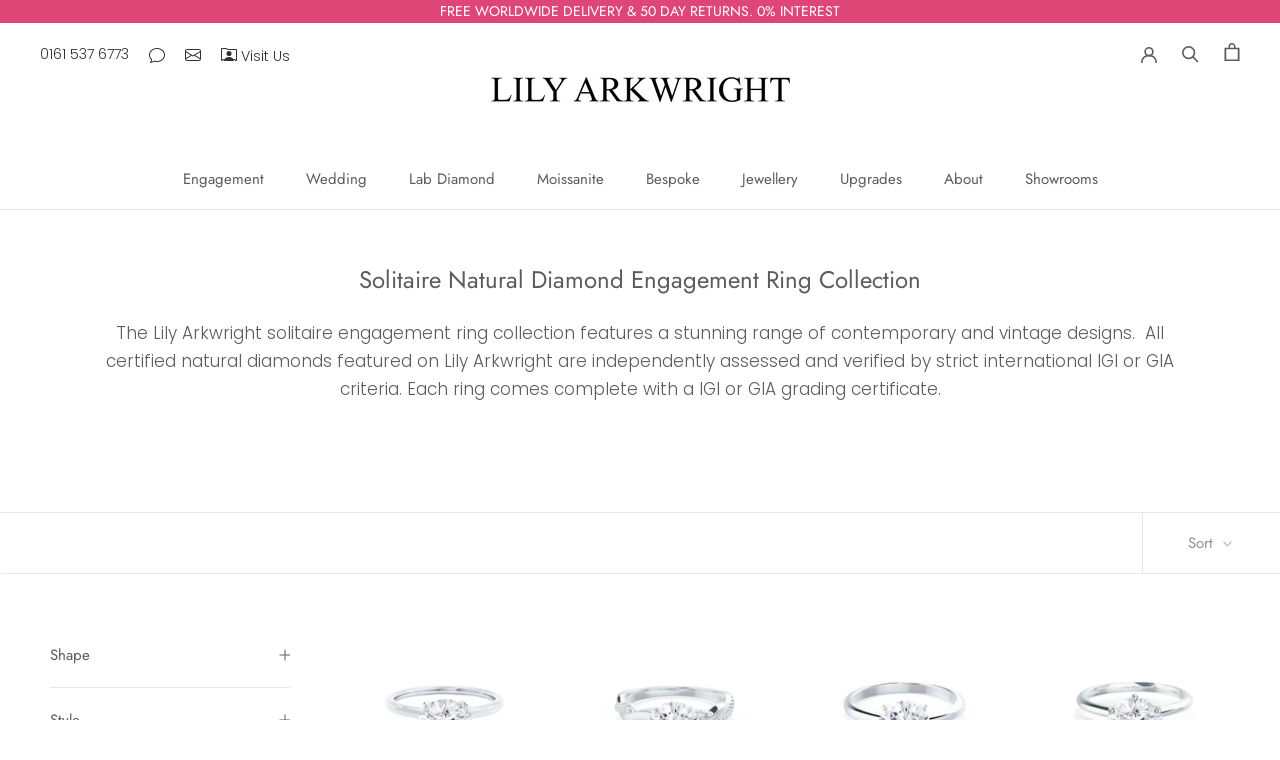

--- FILE ---
content_type: text/html; charset=utf-8
request_url: https://lilyarkwright.com/en-nz/collections/solitaire-natural-diamond-engagement-ring-collection?page=1
body_size: 115571
content:
<!doctype html>

<html class="no-js" lang="en">
  <head>
	<script src="//lilyarkwright.com/cdn/shop/files/pandectes-rules.js?v=17277044972820489760"></script>
	
</script>
    
    <meta name="google-site-verification" content="zzJ2OZzi7NRJg7LxHCSBT3S474BiarIsxXmuUpmhzt0">
    <meta charset="utf-8"> 
    <meta http-equiv="X-UA-Compatible" content="IE=edge,chrome=1">
    <meta name="viewport" content="width=device-width, initial-scale=1.0, height=device-height, minimum-scale=1.0, maximum-scale=1.0">
    <meta name="theme-color" content="">

   

   <title>
  Solitaire Natural Diamond Engagement Ring Collection
  
  
  – Lily Arkwright Diamond Rings
</title><meta name="description" content="The Lily Arkwright solitaire engagement ring collection features a stunning range of contemporary and vintage designs.  All certified natural diamonds featured on Lily Arkwright are independently assessed and verified by strict international IGI or GIA criteria. Each ring comes complete with a IGI or GIA grading certif"><link rel="canonical" href="https://lilyarkwright.com/en-nz/collections/solitaire-natural-diamond-engagement-ring-collection"><link rel="shortcut icon" href="//lilyarkwright.com/cdn/shop/files/Lily_Arkwright_Favicon_lab_grown_moissanite_and_lab_grown_diamonds_96x.png?v=1614326763" type="image/png"><meta property="og:type" content="website">
  <meta property="og:title" content="Solitaire Natural Diamond Engagement Ring Collection">
  <meta property="og:image" content="http://lilyarkwright.com/cdn/shop/collections/Serenity_7mm_C_c_with_wishbone_white_background_2_Square_LR.jpg?v=1699356218">
  <meta property="og:image:secure_url" content="https://lilyarkwright.com/cdn/shop/collections/Serenity_7mm_C_c_with_wishbone_white_background_2_Square_LR.jpg?v=1699356218">
  <meta property="og:image:width" content="921">
  <meta property="og:image:height" content="921"><meta property="og:description" content="The Lily Arkwright solitaire engagement ring collection features a stunning range of contemporary and vintage designs.  All certified natural diamonds featured on Lily Arkwright are independently assessed and verified by strict international IGI or GIA criteria. Each ring comes complete with a IGI or GIA grading certif"><meta property="og:url" content="https://lilyarkwright.com/en-nz/collections/solitaire-natural-diamond-engagement-ring-collection">
<meta property="og:site_name" content="Lily Arkwright"><meta name="twitter:card" content="summary"><meta name="twitter:title" content="Solitaire Natural Diamond Engagement Ring Collection">
  <meta name="twitter:description" content="

The Lily Arkwright solitaire engagement ring collection features a stunning range of contemporary and vintage designs.  All certified natural diamonds featured on Lily Arkwright are independently assessed and verified by strict international IGI or GIA criteria. Each ring comes complete with a IGI or GIA grading certificate.
">
  <meta name="twitter:image" content="https://lilyarkwright.com/cdn/shop/collections/Serenity_7mm_C_c_with_wishbone_white_background_2_Square_LR_600x600_crop_center.jpg?v=1699356218">
    <style>
  @font-face {
  font-family: Jost;
  font-weight: 400;
  font-style: normal;
  font-display: fallback;
  src: url("//lilyarkwright.com/cdn/fonts/jost/jost_n4.d47a1b6347ce4a4c9f437608011273009d91f2b7.woff2") format("woff2"),
       url("//lilyarkwright.com/cdn/fonts/jost/jost_n4.791c46290e672b3f85c3d1c651ef2efa3819eadd.woff") format("woff");
}

  @font-face {
  font-family: Poppins;
  font-weight: 300;
  font-style: normal;
  font-display: fallback;
  src: url("//lilyarkwright.com/cdn/fonts/poppins/poppins_n3.05f58335c3209cce17da4f1f1ab324ebe2982441.woff2") format("woff2"),
       url("//lilyarkwright.com/cdn/fonts/poppins/poppins_n3.6971368e1f131d2c8ff8e3a44a36b577fdda3ff5.woff") format("woff");
}


  @font-face {
  font-family: Poppins;
  font-weight: 400;
  font-style: normal;
  font-display: fallback;
  src: url("//lilyarkwright.com/cdn/fonts/poppins/poppins_n4.0ba78fa5af9b0e1a374041b3ceaadf0a43b41362.woff2") format("woff2"),
       url("//lilyarkwright.com/cdn/fonts/poppins/poppins_n4.214741a72ff2596839fc9760ee7a770386cf16ca.woff") format("woff");
}

  @font-face {
  font-family: Poppins;
  font-weight: 300;
  font-style: italic;
  font-display: fallback;
  src: url("//lilyarkwright.com/cdn/fonts/poppins/poppins_i3.8536b4423050219f608e17f134fe9ea3b01ed890.woff2") format("woff2"),
       url("//lilyarkwright.com/cdn/fonts/poppins/poppins_i3.0f4433ada196bcabf726ed78f8e37e0995762f7f.woff") format("woff");
}

  @font-face {
  font-family: Poppins;
  font-weight: 400;
  font-style: italic;
  font-display: fallback;
  src: url("//lilyarkwright.com/cdn/fonts/poppins/poppins_i4.846ad1e22474f856bd6b81ba4585a60799a9f5d2.woff2") format("woff2"),
       url("//lilyarkwright.com/cdn/fonts/poppins/poppins_i4.56b43284e8b52fc64c1fd271f289a39e8477e9ec.woff") format("woff");
}


  :root {
    --heading-font-family : Jost, sans-serif;
    --heading-font-weight : 400;
    --heading-font-style  : normal;

    --text-font-family : Poppins, sans-serif;
    --text-font-weight : 300;
    --text-font-style  : normal;

    --base-text-font-size   : 17px;
    --default-text-font-size: 14px;--background          : #ffffff;
    --background-rgb      : 255, 255, 255;
    --light-background    : #ffffff;
    --light-background-rgb: 255, 255, 255;
    --heading-color       : #5c5c5c;
    --text-color          : #5c5c5c;
    --text-color-rgb      : 92, 92, 92;
    --text-color-light    : #939393;
    --text-color-light-rgb: 147, 147, 147;
    --link-color          : #323232;
    --link-color-rgb      : 50, 50, 50;
    --border-color        : #e7e7e7;
    --border-color-rgb    : 231, 231, 231;

    --button-background    : #dd4677;
    --button-background-rgb: 221, 70, 119;
    --button-text-color    : #ffffff;

    --header-background       : #ffffff;
    --header-heading-color    : #5c5c5c;
    --header-light-text-color : #939393;
    --header-border-color     : #e7e7e7;

    --footer-background    : #ffffff;
    --footer-text-color    : #939393;
    --footer-heading-color : #5c5c5c;
    --footer-border-color  : #efefef;

    --navigation-background      : #ffffff;
    --navigation-background-rgb  : 255, 255, 255;
    --navigation-text-color      : #5c5c5c;
    --navigation-text-color-light: rgba(92, 92, 92, 0.5);
    --navigation-border-color    : rgba(92, 92, 92, 0.25);

    --newsletter-popup-background     : #ffffff;
    --newsletter-popup-text-color     : #1c1b1b;
    --newsletter-popup-text-color-rgb : 28, 27, 27;

    --secondary-elements-background       : #ffffff;
    --secondary-elements-background-rgb   : 255, 255, 255;
    --secondary-elements-text-color       : #5c5c5c;
    --secondary-elements-text-color-light : rgba(92, 92, 92, 0.5);
    --secondary-elements-border-color     : rgba(92, 92, 92, 0.25);

    --product-sale-price-color    : #f94c43;
    --product-sale-price-color-rgb: 249, 76, 67;
    --product-star-rating: #f6a429;

    /* Shopify related variables */
    --payment-terms-background-color: #ffffff;

    /* Products */

    --horizontal-spacing-four-products-per-row: 40px;
        --horizontal-spacing-two-products-per-row : 40px;

    --vertical-spacing-four-products-per-row: 60px;
        --vertical-spacing-two-products-per-row : 75px;

    /* Animation */
    --drawer-transition-timing: cubic-bezier(0.645, 0.045, 0.355, 1);
    --header-base-height: 80px; /* We set a default for browsers that do not support CSS variables */

    /* Cursors */
    --cursor-zoom-in-svg    : url(//lilyarkwright.com/cdn/shop/t/119/assets/cursor-zoom-in.svg?v=122378749701556440601750682458);
    --cursor-zoom-in-2x-svg : url(//lilyarkwright.com/cdn/shop/t/119/assets/cursor-zoom-in-2x.svg?v=50835523267676239671750682458);
  }
</style>

<script>
  // IE11 does not have support for CSS variables, so we have to polyfill them
  if (!(((window || {}).CSS || {}).supports && window.CSS.supports('(--a: 0)'))) {
    const script = document.createElement('script');
    script.type = 'text/javascript';
    script.src = 'https://cdn.jsdelivr.net/npm/css-vars-ponyfill@2';
    script.onload = function() {
      cssVars({});
    };

    document.getElementsByTagName('head')[0].appendChild(script);
  }
</script>

    <script>window.performance && window.performance.mark && window.performance.mark('shopify.content_for_header.start');</script><meta name="facebook-domain-verification" content="9u2ze2vhwfnfs6u7nestl6kq6zzab6">
<meta id="shopify-digital-wallet" name="shopify-digital-wallet" content="/17939109/digital_wallets/dialog">
<meta name="shopify-checkout-api-token" content="be9e3563ff6a067ee8cf94c06860871b">
<meta id="in-context-paypal-metadata" data-shop-id="17939109" data-venmo-supported="false" data-environment="production" data-locale="en_US" data-paypal-v4="true" data-currency="NZD">
<link rel="alternate" type="application/atom+xml" title="Feed" href="/en-nz/collections/solitaire-natural-diamond-engagement-ring-collection.atom" />
<link rel="next" href="/en-nz/collections/solitaire-natural-diamond-engagement-ring-collection?page=2">
<link rel="alternate" hreflang="x-default" href="https://lilyarkwright.com/collections/solitaire-natural-diamond-engagement-ring-collection?page=1">
<link rel="alternate" hreflang="en" href="https://lilyarkwright.com/collections/solitaire-natural-diamond-engagement-ring-collection?page=1">
<link rel="alternate" hreflang="en-DE" href="https://lilyarkwright.com/en-de/collections/solitaire-natural-diamond-engagement-ring-collection?page=1">
<link rel="alternate" hreflang="en-AU" href="https://lilyarkwright.com/en-au/collections/solitaire-natural-diamond-engagement-ring-collection?page=1">
<link rel="alternate" hreflang="en-NZ" href="https://lilyarkwright.com/en-nz/collections/solitaire-natural-diamond-engagement-ring-collection?page=1">
<link rel="alternate" hreflang="en-JP" href="https://lilyarkwright.com/en-jp/collections/solitaire-natural-diamond-engagement-ring-collection?page=1">
<link rel="alternate" hreflang="en-US" href="https://lilyarkwright.com/en-us/collections/solitaire-natural-diamond-engagement-ring-collection?page=1">
<link rel="alternate" hreflang="en-CA" href="https://lilyarkwright.com/en-ca/collections/solitaire-natural-diamond-engagement-ring-collection?page=1">
<link rel="alternate" hreflang="en-MT" href="https://lilyarkwright.com/en-mt/collections/solitaire-natural-diamond-engagement-ring-collection?page=1">
<link rel="alternate" hreflang="en-GR" href="https://lilyarkwright.com/en-gr/collections/solitaire-natural-diamond-engagement-ring-collection?page=1">
<link rel="alternate" hreflang="en-PT" href="https://lilyarkwright.com/en-pt/collections/solitaire-natural-diamond-engagement-ring-collection?page=1">
<link rel="alternate" hreflang="en-ES" href="https://lilyarkwright.com/en-es/collections/solitaire-natural-diamond-engagement-ring-collection?page=1">
<link rel="alternate" hreflang="en-FR" href="https://lilyarkwright.com/en-fr/collections/solitaire-natural-diamond-engagement-ring-collection?page=1">
<link rel="alternate" hreflang="en-BE" href="https://lilyarkwright.com/en-be/collections/solitaire-natural-diamond-engagement-ring-collection?page=1">
<link rel="alternate" hreflang="en-IE" href="https://lilyarkwright.com/en-ie/collections/solitaire-natural-diamond-engagement-ring-collection?page=1">
<link rel="alternate" hreflang="en-NL" href="https://lilyarkwright.com/en-nl/collections/solitaire-natural-diamond-engagement-ring-collection?page=1">
<link rel="alternate" hreflang="en-LU" href="https://lilyarkwright.com/en-lu/collections/solitaire-natural-diamond-engagement-ring-collection?page=1">
<link rel="alternate" hreflang="en-PL" href="https://lilyarkwright.com/en-pl/collections/solitaire-natural-diamond-engagement-ring-collection?page=1">
<link rel="alternate" hreflang="en-SI" href="https://lilyarkwright.com/en-si/collections/solitaire-natural-diamond-engagement-ring-collection?page=1">
<link rel="alternate" hreflang="en-SK" href="https://lilyarkwright.com/en-sk/collections/solitaire-natural-diamond-engagement-ring-collection?page=1">
<link rel="alternate" hreflang="en-CZ" href="https://lilyarkwright.com/en-cz/collections/solitaire-natural-diamond-engagement-ring-collection?page=1">
<link rel="alternate" hreflang="en-AT" href="https://lilyarkwright.com/en-at/collections/solitaire-natural-diamond-engagement-ring-collection?page=1">
<link rel="alternate" hreflang="en-CH" href="https://lilyarkwright.com/en-ch/collections/solitaire-natural-diamond-engagement-ring-collection?page=1">
<link rel="alternate" hreflang="en-IT" href="https://lilyarkwright.com/en-it/collections/solitaire-natural-diamond-engagement-ring-collection?page=1">
<link rel="alternate" hreflang="en-HR" href="https://lilyarkwright.com/en-hr/collections/solitaire-natural-diamond-engagement-ring-collection?page=1">
<link rel="alternate" hreflang="en-HU" href="https://lilyarkwright.com/en-hu/collections/solitaire-natural-diamond-engagement-ring-collection?page=1">
<link rel="alternate" hreflang="en-NO" href="https://lilyarkwright.com/en-no/collections/solitaire-natural-diamond-engagement-ring-collection?page=1">
<link rel="alternate" hreflang="en-SE" href="https://lilyarkwright.com/en-se/collections/solitaire-natural-diamond-engagement-ring-collection?page=1">
<link rel="alternate" hreflang="en-DK" href="https://lilyarkwright.com/en-dk/collections/solitaire-natural-diamond-engagement-ring-collection?page=1">
<link rel="alternate" hreflang="en-FI" href="https://lilyarkwright.com/en-fi/collections/solitaire-natural-diamond-engagement-ring-collection?page=1">
<link rel="alternate" hreflang="en-LT" href="https://lilyarkwright.com/en-lt/collections/solitaire-natural-diamond-engagement-ring-collection?page=1">
<link rel="alternate" hreflang="en-LV" href="https://lilyarkwright.com/en-lv/collections/solitaire-natural-diamond-engagement-ring-collection?page=1">
<link rel="alternate" hreflang="en-EE" href="https://lilyarkwright.com/en-ee/collections/solitaire-natural-diamond-engagement-ring-collection?page=1">
<link rel="alternate" hreflang="en-GI" href="https://lilyarkwright.com/en-gi/collections/solitaire-natural-diamond-engagement-ring-collection?page=1">
<link rel="alternate" hreflang="en-IM" href="https://lilyarkwright.com/en-im/collections/solitaire-natural-diamond-engagement-ring-collection?page=1">
<link rel="alternate" hreflang="en-JE" href="https://lilyarkwright.com/en-je/collections/solitaire-natural-diamond-engagement-ring-collection?page=1">
<link rel="alternate" hreflang="en-AE" href="https://lilyarkwright.com/en-ae/collections/solitaire-natural-diamond-engagement-ring-collection?page=1">
<link rel="alternate" hreflang="en-GG" href="https://lilyarkwright.com/en-gg/collections/solitaire-natural-diamond-engagement-ring-collection?page=1">
<link rel="alternate" hreflang="en-HK" href="https://lilyarkwright.com/en-hk/collections/solitaire-natural-diamond-engagement-ring-collection?page=1">
<link rel="alternate" hreflang="en-QA" href="https://lilyarkwright.com/en-qa/collections/solitaire-natural-diamond-engagement-ring-collection?page=1">
<link rel="alternate" hreflang="en-SG" href="https://lilyarkwright.com/en-sg/collections/solitaire-natural-diamond-engagement-ring-collection?page=1">
<link rel="alternate" hreflang="en-KR" href="https://lilyarkwright.com/en-kr/collections/solitaire-natural-diamond-engagement-ring-collection?page=1">
<link rel="alternate" hreflang="en-RO" href="https://lilyarkwright.com/en-ro/collections/solitaire-natural-diamond-engagement-ring-collection?page=1">
<link rel="alternate" hreflang="en-BG" href="https://lilyarkwright.com/en-bg/collections/solitaire-natural-diamond-engagement-ring-collection?page=1">
<link rel="alternate" hreflang="en-IS" href="https://lilyarkwright.com/en-is/collections/solitaire-natural-diamond-engagement-ring-collection?page=1">
<link rel="alternate" hreflang="en-MC" href="https://lilyarkwright.com/en-mc/collections/solitaire-natural-diamond-engagement-ring-collection?page=1">
<link rel="alternate" hreflang="en-ME" href="https://lilyarkwright.com/en-me/collections/solitaire-natural-diamond-engagement-ring-collection?page=1">
<link rel="alternate" hreflang="en-RS" href="https://lilyarkwright.com/en-rs/collections/solitaire-natural-diamond-engagement-ring-collection?page=1">
<link rel="alternate" hreflang="en-CY" href="https://lilyarkwright.com/en-cy/collections/solitaire-natural-diamond-engagement-ring-collection?page=1">
<link rel="alternate" hreflang="en-LI" href="https://lilyarkwright.com/en-li/collections/solitaire-natural-diamond-engagement-ring-collection?page=1">
<link rel="alternate" type="application/json+oembed" href="https://lilyarkwright.com/en-nz/collections/solitaire-natural-diamond-engagement-ring-collection.oembed">
<script async="async" src="/checkouts/internal/preloads.js?locale=en-NZ"></script>
<link rel="preconnect" href="https://shop.app" crossorigin="anonymous">
<script async="async" src="https://shop.app/checkouts/internal/preloads.js?locale=en-NZ&shop_id=17939109" crossorigin="anonymous"></script>
<script id="apple-pay-shop-capabilities" type="application/json">{"shopId":17939109,"countryCode":"GB","currencyCode":"NZD","merchantCapabilities":["supports3DS"],"merchantId":"gid:\/\/shopify\/Shop\/17939109","merchantName":"Lily Arkwright","requiredBillingContactFields":["postalAddress","email","phone"],"requiredShippingContactFields":["postalAddress","email","phone"],"shippingType":"shipping","supportedNetworks":["visa","maestro","masterCard","amex","discover","elo"],"total":{"type":"pending","label":"Lily Arkwright","amount":"1.00"},"shopifyPaymentsEnabled":true,"supportsSubscriptions":true}</script>
<script id="shopify-features" type="application/json">{"accessToken":"be9e3563ff6a067ee8cf94c06860871b","betas":["rich-media-storefront-analytics"],"domain":"lilyarkwright.com","predictiveSearch":true,"shopId":17939109,"locale":"en"}</script>
<script>var Shopify = Shopify || {};
Shopify.shop = "lily-arkwright.myshopify.com";
Shopify.locale = "en";
Shopify.currency = {"active":"NZD","rate":"2.3181438"};
Shopify.country = "NZ";
Shopify.theme = {"name":"24\/06\/25 HK Awards Section Update","id":182437839232,"schema_name":"Prestige","schema_version":"5.7.0","theme_store_id":855,"role":"main"};
Shopify.theme.handle = "null";
Shopify.theme.style = {"id":null,"handle":null};
Shopify.cdnHost = "lilyarkwright.com/cdn";
Shopify.routes = Shopify.routes || {};
Shopify.routes.root = "/en-nz/";</script>
<script type="module">!function(o){(o.Shopify=o.Shopify||{}).modules=!0}(window);</script>
<script>!function(o){function n(){var o=[];function n(){o.push(Array.prototype.slice.apply(arguments))}return n.q=o,n}var t=o.Shopify=o.Shopify||{};t.loadFeatures=n(),t.autoloadFeatures=n()}(window);</script>
<script>
  window.ShopifyPay = window.ShopifyPay || {};
  window.ShopifyPay.apiHost = "shop.app\/pay";
  window.ShopifyPay.redirectState = null;
</script>
<script id="shop-js-analytics" type="application/json">{"pageType":"collection"}</script>
<script defer="defer" async type="module" src="//lilyarkwright.com/cdn/shopifycloud/shop-js/modules/v2/client.init-shop-cart-sync_BN7fPSNr.en.esm.js"></script>
<script defer="defer" async type="module" src="//lilyarkwright.com/cdn/shopifycloud/shop-js/modules/v2/chunk.common_Cbph3Kss.esm.js"></script>
<script defer="defer" async type="module" src="//lilyarkwright.com/cdn/shopifycloud/shop-js/modules/v2/chunk.modal_DKumMAJ1.esm.js"></script>
<script type="module">
  await import("//lilyarkwright.com/cdn/shopifycloud/shop-js/modules/v2/client.init-shop-cart-sync_BN7fPSNr.en.esm.js");
await import("//lilyarkwright.com/cdn/shopifycloud/shop-js/modules/v2/chunk.common_Cbph3Kss.esm.js");
await import("//lilyarkwright.com/cdn/shopifycloud/shop-js/modules/v2/chunk.modal_DKumMAJ1.esm.js");

  window.Shopify.SignInWithShop?.initShopCartSync?.({"fedCMEnabled":true,"windoidEnabled":true});

</script>
<script>
  window.Shopify = window.Shopify || {};
  if (!window.Shopify.featureAssets) window.Shopify.featureAssets = {};
  window.Shopify.featureAssets['shop-js'] = {"shop-cart-sync":["modules/v2/client.shop-cart-sync_CJVUk8Jm.en.esm.js","modules/v2/chunk.common_Cbph3Kss.esm.js","modules/v2/chunk.modal_DKumMAJ1.esm.js"],"init-fed-cm":["modules/v2/client.init-fed-cm_7Fvt41F4.en.esm.js","modules/v2/chunk.common_Cbph3Kss.esm.js","modules/v2/chunk.modal_DKumMAJ1.esm.js"],"init-shop-email-lookup-coordinator":["modules/v2/client.init-shop-email-lookup-coordinator_Cc088_bR.en.esm.js","modules/v2/chunk.common_Cbph3Kss.esm.js","modules/v2/chunk.modal_DKumMAJ1.esm.js"],"init-windoid":["modules/v2/client.init-windoid_hPopwJRj.en.esm.js","modules/v2/chunk.common_Cbph3Kss.esm.js","modules/v2/chunk.modal_DKumMAJ1.esm.js"],"shop-button":["modules/v2/client.shop-button_B0jaPSNF.en.esm.js","modules/v2/chunk.common_Cbph3Kss.esm.js","modules/v2/chunk.modal_DKumMAJ1.esm.js"],"shop-cash-offers":["modules/v2/client.shop-cash-offers_DPIskqss.en.esm.js","modules/v2/chunk.common_Cbph3Kss.esm.js","modules/v2/chunk.modal_DKumMAJ1.esm.js"],"shop-toast-manager":["modules/v2/client.shop-toast-manager_CK7RT69O.en.esm.js","modules/v2/chunk.common_Cbph3Kss.esm.js","modules/v2/chunk.modal_DKumMAJ1.esm.js"],"init-shop-cart-sync":["modules/v2/client.init-shop-cart-sync_BN7fPSNr.en.esm.js","modules/v2/chunk.common_Cbph3Kss.esm.js","modules/v2/chunk.modal_DKumMAJ1.esm.js"],"init-customer-accounts-sign-up":["modules/v2/client.init-customer-accounts-sign-up_CfPf4CXf.en.esm.js","modules/v2/client.shop-login-button_DeIztwXF.en.esm.js","modules/v2/chunk.common_Cbph3Kss.esm.js","modules/v2/chunk.modal_DKumMAJ1.esm.js"],"pay-button":["modules/v2/client.pay-button_CgIwFSYN.en.esm.js","modules/v2/chunk.common_Cbph3Kss.esm.js","modules/v2/chunk.modal_DKumMAJ1.esm.js"],"init-customer-accounts":["modules/v2/client.init-customer-accounts_DQ3x16JI.en.esm.js","modules/v2/client.shop-login-button_DeIztwXF.en.esm.js","modules/v2/chunk.common_Cbph3Kss.esm.js","modules/v2/chunk.modal_DKumMAJ1.esm.js"],"avatar":["modules/v2/client.avatar_BTnouDA3.en.esm.js"],"init-shop-for-new-customer-accounts":["modules/v2/client.init-shop-for-new-customer-accounts_CsZy_esa.en.esm.js","modules/v2/client.shop-login-button_DeIztwXF.en.esm.js","modules/v2/chunk.common_Cbph3Kss.esm.js","modules/v2/chunk.modal_DKumMAJ1.esm.js"],"shop-follow-button":["modules/v2/client.shop-follow-button_BRMJjgGd.en.esm.js","modules/v2/chunk.common_Cbph3Kss.esm.js","modules/v2/chunk.modal_DKumMAJ1.esm.js"],"checkout-modal":["modules/v2/client.checkout-modal_B9Drz_yf.en.esm.js","modules/v2/chunk.common_Cbph3Kss.esm.js","modules/v2/chunk.modal_DKumMAJ1.esm.js"],"shop-login-button":["modules/v2/client.shop-login-button_DeIztwXF.en.esm.js","modules/v2/chunk.common_Cbph3Kss.esm.js","modules/v2/chunk.modal_DKumMAJ1.esm.js"],"lead-capture":["modules/v2/client.lead-capture_DXYzFM3R.en.esm.js","modules/v2/chunk.common_Cbph3Kss.esm.js","modules/v2/chunk.modal_DKumMAJ1.esm.js"],"shop-login":["modules/v2/client.shop-login_CA5pJqmO.en.esm.js","modules/v2/chunk.common_Cbph3Kss.esm.js","modules/v2/chunk.modal_DKumMAJ1.esm.js"],"payment-terms":["modules/v2/client.payment-terms_BxzfvcZJ.en.esm.js","modules/v2/chunk.common_Cbph3Kss.esm.js","modules/v2/chunk.modal_DKumMAJ1.esm.js"]};
</script>
<script>(function() {
  var isLoaded = false;
  function asyncLoad() {
    if (isLoaded) return;
    isLoaded = true;
    var urls = ["https:\/\/static.klaviyo.com\/onsite\/js\/klaviyo.js?company_id=Rs5pdZ\u0026shop=lily-arkwright.myshopify.com","https:\/\/static.klaviyo.com\/onsite\/js\/klaviyo.js?company_id=Rs5pdZ\u0026shop=lily-arkwright.myshopify.com","https:\/\/cdn.kilatechapps.com\/media\/ipcountryredirect\/17939109.min.js?shop=lily-arkwright.myshopify.com","https:\/\/bku.sfo2.cdn.digitaloceanspaces.com\/Sv4.js?m=m11000\u0026shop=lily-arkwright.myshopify.com","https:\/\/ecommplugins-scripts.trustpilot.com\/v2.1\/js\/header.min.js?settings=eyJrZXkiOiJkQ2toVGRYRVdjdkhkQUxIIiwicyI6Im5vbmUifQ==\u0026v=2.5\u0026shop=lily-arkwright.myshopify.com","https:\/\/ecommplugins-trustboxsettings.trustpilot.com\/lily-arkwright.myshopify.com.js?settings=1655209368632\u0026shop=lily-arkwright.myshopify.com","https:\/\/cdn.slpht.com\/widget\/shopify-embed.js?shop=lily-arkwright.myshopify.com","https:\/\/cdn.hextom.com\/js\/freeshippingbar.js?shop=lily-arkwright.myshopify.com"];
    for (var i = 0; i < urls.length; i++) {
      var s = document.createElement('script');
      s.type = 'text/javascript';
      s.async = true;
      s.src = urls[i];
      var x = document.getElementsByTagName('script')[0];
      x.parentNode.insertBefore(s, x);
    }
  };
  if(window.attachEvent) {
    window.attachEvent('onload', asyncLoad);
  } else {
    window.addEventListener('load', asyncLoad, false);
  }
})();</script>
<script id="__st">var __st={"a":17939109,"offset":0,"reqid":"b9754958-2d1b-4894-a4fc-753a61650448-1769734504","pageurl":"lilyarkwright.com\/en-nz\/collections\/solitaire-natural-diamond-engagement-ring-collection?page=1","u":"22800a41bdbb","p":"collection","rtyp":"collection","rid":271580758083};</script>
<script>window.ShopifyPaypalV4VisibilityTracking = true;</script>
<script id="captcha-bootstrap">!function(){'use strict';const t='contact',e='account',n='new_comment',o=[[t,t],['blogs',n],['comments',n],[t,'customer']],c=[[e,'customer_login'],[e,'guest_login'],[e,'recover_customer_password'],[e,'create_customer']],r=t=>t.map((([t,e])=>`form[action*='/${t}']:not([data-nocaptcha='true']) input[name='form_type'][value='${e}']`)).join(','),a=t=>()=>t?[...document.querySelectorAll(t)].map((t=>t.form)):[];function s(){const t=[...o],e=r(t);return a(e)}const i='password',u='form_key',d=['recaptcha-v3-token','g-recaptcha-response','h-captcha-response',i],f=()=>{try{return window.sessionStorage}catch{return}},m='__shopify_v',_=t=>t.elements[u];function p(t,e,n=!1){try{const o=window.sessionStorage,c=JSON.parse(o.getItem(e)),{data:r}=function(t){const{data:e,action:n}=t;return t[m]||n?{data:e,action:n}:{data:t,action:n}}(c);for(const[e,n]of Object.entries(r))t.elements[e]&&(t.elements[e].value=n);n&&o.removeItem(e)}catch(o){console.error('form repopulation failed',{error:o})}}const l='form_type',E='cptcha';function T(t){t.dataset[E]=!0}const w=window,h=w.document,L='Shopify',v='ce_forms',y='captcha';let A=!1;((t,e)=>{const n=(g='f06e6c50-85a8-45c8-87d0-21a2b65856fe',I='https://cdn.shopify.com/shopifycloud/storefront-forms-hcaptcha/ce_storefront_forms_captcha_hcaptcha.v1.5.2.iife.js',D={infoText:'Protected by hCaptcha',privacyText:'Privacy',termsText:'Terms'},(t,e,n)=>{const o=w[L][v],c=o.bindForm;if(c)return c(t,g,e,D).then(n);var r;o.q.push([[t,g,e,D],n]),r=I,A||(h.body.append(Object.assign(h.createElement('script'),{id:'captcha-provider',async:!0,src:r})),A=!0)});var g,I,D;w[L]=w[L]||{},w[L][v]=w[L][v]||{},w[L][v].q=[],w[L][y]=w[L][y]||{},w[L][y].protect=function(t,e){n(t,void 0,e),T(t)},Object.freeze(w[L][y]),function(t,e,n,w,h,L){const[v,y,A,g]=function(t,e,n){const i=e?o:[],u=t?c:[],d=[...i,...u],f=r(d),m=r(i),_=r(d.filter((([t,e])=>n.includes(e))));return[a(f),a(m),a(_),s()]}(w,h,L),I=t=>{const e=t.target;return e instanceof HTMLFormElement?e:e&&e.form},D=t=>v().includes(t);t.addEventListener('submit',(t=>{const e=I(t);if(!e)return;const n=D(e)&&!e.dataset.hcaptchaBound&&!e.dataset.recaptchaBound,o=_(e),c=g().includes(e)&&(!o||!o.value);(n||c)&&t.preventDefault(),c&&!n&&(function(t){try{if(!f())return;!function(t){const e=f();if(!e)return;const n=_(t);if(!n)return;const o=n.value;o&&e.removeItem(o)}(t);const e=Array.from(Array(32),(()=>Math.random().toString(36)[2])).join('');!function(t,e){_(t)||t.append(Object.assign(document.createElement('input'),{type:'hidden',name:u})),t.elements[u].value=e}(t,e),function(t,e){const n=f();if(!n)return;const o=[...t.querySelectorAll(`input[type='${i}']`)].map((({name:t})=>t)),c=[...d,...o],r={};for(const[a,s]of new FormData(t).entries())c.includes(a)||(r[a]=s);n.setItem(e,JSON.stringify({[m]:1,action:t.action,data:r}))}(t,e)}catch(e){console.error('failed to persist form',e)}}(e),e.submit())}));const S=(t,e)=>{t&&!t.dataset[E]&&(n(t,e.some((e=>e===t))),T(t))};for(const o of['focusin','change'])t.addEventListener(o,(t=>{const e=I(t);D(e)&&S(e,y())}));const B=e.get('form_key'),M=e.get(l),P=B&&M;t.addEventListener('DOMContentLoaded',(()=>{const t=y();if(P)for(const e of t)e.elements[l].value===M&&p(e,B);[...new Set([...A(),...v().filter((t=>'true'===t.dataset.shopifyCaptcha))])].forEach((e=>S(e,t)))}))}(h,new URLSearchParams(w.location.search),n,t,e,['guest_login'])})(!0,!0)}();</script>
<script integrity="sha256-4kQ18oKyAcykRKYeNunJcIwy7WH5gtpwJnB7kiuLZ1E=" data-source-attribution="shopify.loadfeatures" defer="defer" src="//lilyarkwright.com/cdn/shopifycloud/storefront/assets/storefront/load_feature-a0a9edcb.js" crossorigin="anonymous"></script>
<script crossorigin="anonymous" defer="defer" src="//lilyarkwright.com/cdn/shopifycloud/storefront/assets/shopify_pay/storefront-65b4c6d7.js?v=20250812"></script>
<script data-source-attribution="shopify.dynamic_checkout.dynamic.init">var Shopify=Shopify||{};Shopify.PaymentButton=Shopify.PaymentButton||{isStorefrontPortableWallets:!0,init:function(){window.Shopify.PaymentButton.init=function(){};var t=document.createElement("script");t.src="https://lilyarkwright.com/cdn/shopifycloud/portable-wallets/latest/portable-wallets.en.js",t.type="module",document.head.appendChild(t)}};
</script>
<script data-source-attribution="shopify.dynamic_checkout.buyer_consent">
  function portableWalletsHideBuyerConsent(e){var t=document.getElementById("shopify-buyer-consent"),n=document.getElementById("shopify-subscription-policy-button");t&&n&&(t.classList.add("hidden"),t.setAttribute("aria-hidden","true"),n.removeEventListener("click",e))}function portableWalletsShowBuyerConsent(e){var t=document.getElementById("shopify-buyer-consent"),n=document.getElementById("shopify-subscription-policy-button");t&&n&&(t.classList.remove("hidden"),t.removeAttribute("aria-hidden"),n.addEventListener("click",e))}window.Shopify?.PaymentButton&&(window.Shopify.PaymentButton.hideBuyerConsent=portableWalletsHideBuyerConsent,window.Shopify.PaymentButton.showBuyerConsent=portableWalletsShowBuyerConsent);
</script>
<script data-source-attribution="shopify.dynamic_checkout.cart.bootstrap">document.addEventListener("DOMContentLoaded",(function(){function t(){return document.querySelector("shopify-accelerated-checkout-cart, shopify-accelerated-checkout")}if(t())Shopify.PaymentButton.init();else{new MutationObserver((function(e,n){t()&&(Shopify.PaymentButton.init(),n.disconnect())})).observe(document.body,{childList:!0,subtree:!0})}}));
</script>
<link id="shopify-accelerated-checkout-styles" rel="stylesheet" media="screen" href="https://lilyarkwright.com/cdn/shopifycloud/portable-wallets/latest/accelerated-checkout-backwards-compat.css" crossorigin="anonymous">
<style id="shopify-accelerated-checkout-cart">
        #shopify-buyer-consent {
  margin-top: 1em;
  display: inline-block;
  width: 100%;
}

#shopify-buyer-consent.hidden {
  display: none;
}

#shopify-subscription-policy-button {
  background: none;
  border: none;
  padding: 0;
  text-decoration: underline;
  font-size: inherit;
  cursor: pointer;
}

#shopify-subscription-policy-button::before {
  box-shadow: none;
}

      </style>

<script>window.performance && window.performance.mark && window.performance.mark('shopify.content_for_header.end');</script>

    <link rel="stylesheet" href="//lilyarkwright.com/cdn/shop/t/119/assets/theme.css?v=28040615828831569261761131294">

    <script>// This allows to expose several variables to the global scope, to be used in scripts
      window.theme = {
        pageType: "collection",
        moneyFormat: "${{amount}}",
        moneyWithCurrencyFormat: "${{amount}} NZD",
        currencyCodeEnabled: true,
        productImageSize: "natural",
        searchMode: "product",
        showPageTransition: false,
        showElementStaggering: true,
        showImageZooming: true
      };

      window.routes = {
        rootUrl: "\/en-nz",
        rootUrlWithoutSlash: "\/en-nz",
        cartUrl: "\/en-nz\/cart",
        cartAddUrl: "\/en-nz\/cart\/add",
        cartChangeUrl: "\/en-nz\/cart\/change",
        searchUrl: "\/en-nz\/search",
        productRecommendationsUrl: "\/en-nz\/recommendations\/products"
      };

      window.languages = {
        cartAddNote: "Add Order Note",
        cartEditNote: "Edit Order Note",
        productImageLoadingError: "This image could not be loaded. Please try to reload the page.",
        productFormAddToCart: "Add to cart",
        productFormUnavailable: "Unavailable",
        productFormSoldOut: "Sold Out",
        shippingEstimatorOneResult: "1 option available:",
        shippingEstimatorMoreResults: "{{count}} options available:",
        shippingEstimatorNoResults: "No shipping could be found"
      };

      window.lazySizesConfig = {
        loadHidden: false,
        hFac: 0.5,
        expFactor: 2,
        ricTimeout: 150,
        lazyClass: 'Image--lazyLoad',
        loadingClass: 'Image--lazyLoading',
        loadedClass: 'Image--lazyLoaded'
      };

      document.documentElement.className = document.documentElement.className.replace('no-js', 'js');
      document.documentElement.style.setProperty('--window-height', window.innerHeight + 'px');

      // We do a quick detection of some features (we could use Modernizr but for so little...)
      (function() {
        document.documentElement.className += ((window.CSS && window.CSS.supports('(position: sticky) or (position: -webkit-sticky)')) ? ' supports-sticky' : ' no-supports-sticky');
        document.documentElement.className += (window.matchMedia('(-moz-touch-enabled: 1), (hover: none)')).matches ? ' no-supports-hover' : ' supports-hover';
      }());

      
    </script>

    <script src="//lilyarkwright.com/cdn/shop/t/119/assets/lazysizes.min.js?v=174358363404432586981750682458" async></script><script src="//lilyarkwright.com/cdn/shop/t/119/assets/libs.min.js?v=26178543184394469741750682458" defer></script>
    <script src="//lilyarkwright.com/cdn/shop/t/119/assets/theme.js?v=35650909105229510921750682458" defer></script>
    <script src="//lilyarkwright.com/cdn/shop/t/119/assets/custom.js?v=33900655940243162261750682458" defer></script>

    <script>
      (function () {
        window.onpageshow = function() {
          if (window.theme.showPageTransition) {
            var pageTransition = document.querySelector('.PageTransition');

            if (pageTransition) {
              pageTransition.style.visibility = 'visible';
              pageTransition.style.opacity = '0';
            }
          }

          // When the page is loaded from the cache, we have to reload the cart content
          document.documentElement.dispatchEvent(new CustomEvent('cart:refresh', {
            bubbles: true
          }));
        };
      })();
    </script>

    


  <script type="application/ld+json">
  {
    "@context": "http://schema.org",
    "@type": "BreadcrumbList",
  "itemListElement": [{
      "@type": "ListItem",
      "position": 1,
      "name": "Home",
      "item": "https://lilyarkwright.com"
    },{
          "@type": "ListItem",
          "position": 2,
          "name": "Solitaire Natural Diamond Engagement Ring Collection",
          "item": "https://lilyarkwright.com/en-nz/collections/solitaire-natural-diamond-engagement-ring-collection"
        }]
  }
  </script>

  
  <!-- "snippets/shogun-head.liquid" was not rendered, the associated app was uninstalled -->
   
<!-- Start of Judge.me Core -->
<link rel="dns-prefetch" href="https://cdn.judge.me/">
<script data-cfasync='false' class='jdgm-settings-script'>window.jdgmSettings={"pagination":5,"disable_web_reviews":false,"badge_no_review_text":"No reviews","badge_n_reviews_text":"{{ n }} review/reviews","badge_star_color":"#fbcd0a","hide_badge_preview_if_no_reviews":true,"badge_hide_text":false,"enforce_center_preview_badge":false,"widget_title":"Customer Reviews","widget_open_form_text":"Write a review","widget_close_form_text":"Cancel review","widget_refresh_page_text":"Refresh page","widget_summary_text":"Based on {{ number_of_reviews }} review/reviews","widget_no_review_text":"Be the first to write a review","widget_name_field_text":"Display name","widget_verified_name_field_text":"Verified Name (public)","widget_name_placeholder_text":"Display name","widget_required_field_error_text":"This field is required.","widget_email_field_text":"Email address","widget_verified_email_field_text":"Verified Email (private, can not be edited)","widget_email_placeholder_text":"Your email address","widget_email_field_error_text":"Please enter a valid email address.","widget_rating_field_text":"Rating","widget_review_title_field_text":"Review Title","widget_review_title_placeholder_text":"Give your review a title","widget_review_body_field_text":"Review content","widget_review_body_placeholder_text":"Start writing here...","widget_pictures_field_text":"Picture/Video (optional)","widget_submit_review_text":"Submit Review","widget_submit_verified_review_text":"Submit Verified Review","widget_submit_success_msg_with_auto_publish":"Thank you! Please refresh the page in a few moments to see your review. You can remove or edit your review by logging into \u003ca href='https://judge.me/login' target='_blank' rel='nofollow noopener'\u003eJudge.me\u003c/a\u003e","widget_submit_success_msg_no_auto_publish":"Thank you! Your review will be published as soon as it is approved by the shop admin. You can remove or edit your review by logging into \u003ca href='https://judge.me/login' target='_blank' rel='nofollow noopener'\u003eJudge.me\u003c/a\u003e","widget_show_default_reviews_out_of_total_text":"Showing {{ n_reviews_shown }} out of {{ n_reviews }} reviews.","widget_show_all_link_text":"Show all","widget_show_less_link_text":"Show less","widget_author_said_text":"{{ reviewer_name }} said:","widget_days_text":"{{ n }} days ago","widget_weeks_text":"{{ n }} week/weeks ago","widget_months_text":"{{ n }} month/months ago","widget_years_text":"{{ n }} year/years ago","widget_yesterday_text":"Yesterday","widget_today_text":"Today","widget_replied_text":"\u003e\u003e {{ shop_name }} replied:","widget_read_more_text":"Read more","widget_reviewer_name_as_initial":"","widget_rating_filter_color":"","widget_rating_filter_see_all_text":"See all reviews","widget_sorting_most_recent_text":"Most Recent","widget_sorting_highest_rating_text":"Highest Rating","widget_sorting_lowest_rating_text":"Lowest Rating","widget_sorting_with_pictures_text":"Only Pictures","widget_sorting_most_helpful_text":"Most Helpful","widget_open_question_form_text":"Ask a question","widget_reviews_subtab_text":"Reviews","widget_questions_subtab_text":"Questions","widget_question_label_text":"Question","widget_answer_label_text":"Answer","widget_question_placeholder_text":"Write your question here","widget_submit_question_text":"Submit Question","widget_question_submit_success_text":"Thank you for your question! We will notify you once it gets answered.","widget_star_color":"#fbcd0a","verified_badge_text":"Verified","verified_badge_bg_color":"","verified_badge_text_color":"","verified_badge_placement":"left-of-reviewer-name","widget_review_max_height":1,"widget_hide_border":false,"widget_social_share":false,"widget_thumb":false,"widget_review_location_show":false,"widget_location_format":"country_iso_code","all_reviews_include_out_of_store_products":true,"all_reviews_out_of_store_text":"(out of store)","all_reviews_pagination":100,"all_reviews_product_name_prefix_text":"about","enable_review_pictures":true,"enable_question_anwser":false,"widget_theme":"","review_date_format":"dd/mm/yyyy","default_sort_method":"most-recent","widget_product_reviews_subtab_text":"Product Reviews","widget_shop_reviews_subtab_text":"Shop Reviews","widget_other_products_reviews_text":"Reviews for other products","widget_store_reviews_subtab_text":"Store reviews","widget_no_store_reviews_text":"This store hasn't received any reviews yet","widget_web_restriction_product_reviews_text":"This product hasn't received any reviews yet","widget_no_items_text":"No items found","widget_show_more_text":"Show more","widget_write_a_store_review_text":"Write a Store Review","widget_other_languages_heading":"Reviews in Other Languages","widget_translate_review_text":"Translate review to {{ language }}","widget_translating_review_text":"Translating...","widget_show_original_translation_text":"Show original ({{ language }})","widget_translate_review_failed_text":"Review couldn't be translated.","widget_translate_review_retry_text":"Retry","widget_translate_review_try_again_later_text":"Try again later","show_product_url_for_grouped_product":false,"widget_sorting_pictures_first_text":"Pictures First","show_pictures_on_all_rev_page_mobile":true,"show_pictures_on_all_rev_page_desktop":true,"floating_tab_hide_mobile_install_preference":false,"floating_tab_button_name":"★ Reviews","floating_tab_title":"Let customers speak for us","floating_tab_button_color":"","floating_tab_button_background_color":"","floating_tab_url":"","floating_tab_url_enabled":true,"floating_tab_tab_style":"text","all_reviews_text_badge_text":"Customers rate us {{ shop.metafields.judgeme.all_reviews_rating | round: 1 }}/5 based on {{ shop.metafields.judgeme.all_reviews_count }} reviews.","all_reviews_text_badge_text_branded_style":"{{ shop.metafields.judgeme.all_reviews_rating | round: 1 }} out of 5 stars based on {{ shop.metafields.judgeme.all_reviews_count }} reviews","is_all_reviews_text_badge_a_link":false,"show_stars_for_all_reviews_text_badge":false,"all_reviews_text_badge_url":"","all_reviews_text_style":"text","all_reviews_text_color_style":"judgeme_brand_color","all_reviews_text_color":"#108474","all_reviews_text_show_jm_brand":true,"featured_carousel_show_header":true,"featured_carousel_title":"Reviews","testimonials_carousel_title":"Customers are saying","videos_carousel_title":"Real customer stories","cards_carousel_title":"Customers are saying","featured_carousel_count_text":"from {{ n }} reviews","featured_carousel_add_link_to_all_reviews_page":false,"featured_carousel_url":"","featured_carousel_show_images":true,"featured_carousel_autoslide_interval":0,"featured_carousel_arrows_on_the_sides":true,"featured_carousel_height":250,"featured_carousel_width":100,"featured_carousel_image_size":0,"featured_carousel_image_height":250,"featured_carousel_arrow_color":"#eeeeee","verified_count_badge_style":"vintage","verified_count_badge_orientation":"horizontal","verified_count_badge_color_style":"judgeme_brand_color","verified_count_badge_color":"#108474","is_verified_count_badge_a_link":false,"verified_count_badge_url":"","verified_count_badge_show_jm_brand":true,"widget_rating_preset_default":5,"widget_first_sub_tab":"product-reviews","widget_show_histogram":true,"widget_histogram_use_custom_color":false,"widget_pagination_use_custom_color":false,"widget_star_use_custom_color":true,"widget_verified_badge_use_custom_color":false,"widget_write_review_use_custom_color":false,"picture_reminder_submit_button":"Upload Pictures","enable_review_videos":false,"mute_video_by_default":false,"widget_sorting_videos_first_text":"Videos First","widget_review_pending_text":"Pending","featured_carousel_items_for_large_screen":1,"social_share_options_order":"Facebook,Twitter","remove_microdata_snippet":true,"disable_json_ld":false,"enable_json_ld_products":false,"preview_badge_show_question_text":false,"preview_badge_no_question_text":"No questions","preview_badge_n_question_text":"{{ number_of_questions }} question/questions","qa_badge_show_icon":false,"qa_badge_position":"same-row","remove_judgeme_branding":false,"widget_add_search_bar":false,"widget_search_bar_placeholder":"Search","widget_sorting_verified_only_text":"Verified only","featured_carousel_theme":"vertical","featured_carousel_show_rating":true,"featured_carousel_show_title":true,"featured_carousel_show_body":true,"featured_carousel_show_date":false,"featured_carousel_show_reviewer":true,"featured_carousel_show_product":false,"featured_carousel_header_background_color":"#108474","featured_carousel_header_text_color":"#ffffff","featured_carousel_name_product_separator":"reviewed","featured_carousel_full_star_background":"#108474","featured_carousel_empty_star_background":"#dadada","featured_carousel_vertical_theme_background":"#f9fafb","featured_carousel_verified_badge_enable":false,"featured_carousel_verified_badge_color":"#108474","featured_carousel_border_style":"round","featured_carousel_review_line_length_limit":3,"featured_carousel_more_reviews_button_text":"Read more reviews","featured_carousel_view_product_button_text":"View product","all_reviews_page_load_reviews_on":"scroll","all_reviews_page_load_more_text":"Load More Reviews","disable_fb_tab_reviews":false,"enable_ajax_cdn_cache":false,"widget_public_name_text":"displayed publicly like","default_reviewer_name":"John Smith","default_reviewer_name_has_non_latin":true,"widget_reviewer_anonymous":"Anonymous","medals_widget_title":"Judge.me Review Medals","medals_widget_background_color":"#f9fafb","medals_widget_position":"footer_all_pages","medals_widget_border_color":"#f9fafb","medals_widget_verified_text_position":"left","medals_widget_use_monochromatic_version":false,"medals_widget_elements_color":"#108474","show_reviewer_avatar":false,"widget_invalid_yt_video_url_error_text":"Not a YouTube video URL","widget_max_length_field_error_text":"Please enter no more than {0} characters.","widget_show_country_flag":false,"widget_show_collected_via_shop_app":true,"widget_verified_by_shop_badge_style":"light","widget_verified_by_shop_text":"Verified by Shop","widget_show_photo_gallery":true,"widget_load_with_code_splitting":true,"widget_ugc_install_preference":false,"widget_ugc_title":"Made by us, Shared by you","widget_ugc_subtitle":"Tag us to see your picture featured in our page","widget_ugc_arrows_color":"#ffffff","widget_ugc_primary_button_text":"Buy Now","widget_ugc_primary_button_background_color":"#108474","widget_ugc_primary_button_text_color":"#ffffff","widget_ugc_primary_button_border_width":"0","widget_ugc_primary_button_border_style":"none","widget_ugc_primary_button_border_color":"#108474","widget_ugc_primary_button_border_radius":"25","widget_ugc_secondary_button_text":"Load More","widget_ugc_secondary_button_background_color":"#ffffff","widget_ugc_secondary_button_text_color":"#108474","widget_ugc_secondary_button_border_width":"2","widget_ugc_secondary_button_border_style":"solid","widget_ugc_secondary_button_border_color":"#108474","widget_ugc_secondary_button_border_radius":"25","widget_ugc_reviews_button_text":"View Reviews","widget_ugc_reviews_button_background_color":"#ffffff","widget_ugc_reviews_button_text_color":"#108474","widget_ugc_reviews_button_border_width":"2","widget_ugc_reviews_button_border_style":"solid","widget_ugc_reviews_button_border_color":"#108474","widget_ugc_reviews_button_border_radius":"25","widget_ugc_reviews_button_link_to":"judgeme-reviews-page","widget_ugc_show_post_date":true,"widget_ugc_max_width":"800","widget_rating_metafield_value_type":true,"widget_primary_color":"#108474","widget_enable_secondary_color":false,"widget_secondary_color":"#edf5f5","widget_summary_average_rating_text":"{{ average_rating }} out of 5","widget_media_grid_title":"Customer photos \u0026 videos","widget_media_grid_see_more_text":"See more","widget_round_style":false,"widget_show_product_medals":true,"widget_verified_by_judgeme_text":"Verified by Judge.me","widget_show_store_medals":true,"widget_verified_by_judgeme_text_in_store_medals":"Verified by Judge.me","widget_media_field_exceed_quantity_message":"Sorry, we can only accept {{ max_media }} for one review.","widget_media_field_exceed_limit_message":"{{ file_name }} is too large, please select a {{ media_type }} less than {{ size_limit }}MB.","widget_review_submitted_text":"Review Submitted!","widget_question_submitted_text":"Question Submitted!","widget_close_form_text_question":"Cancel","widget_write_your_answer_here_text":"Write your answer here","widget_enabled_branded_link":true,"widget_show_collected_by_judgeme":false,"widget_reviewer_name_color":"","widget_write_review_text_color":"","widget_write_review_bg_color":"","widget_collected_by_judgeme_text":"collected by Judge.me","widget_pagination_type":"standard","widget_load_more_text":"Load More","widget_load_more_color":"#108474","widget_full_review_text":"Full Review","widget_read_more_reviews_text":"Read More Reviews","widget_read_questions_text":"Read Questions","widget_questions_and_answers_text":"Questions \u0026 Answers","widget_verified_by_text":"Verified by","widget_verified_text":"Verified","widget_number_of_reviews_text":"{{ number_of_reviews }} reviews","widget_back_button_text":"Back","widget_next_button_text":"Next","widget_custom_forms_filter_button":"Filters","custom_forms_style":"vertical","widget_show_review_information":false,"how_reviews_are_collected":"How reviews are collected?","widget_show_review_keywords":false,"widget_gdpr_statement":"How we use your data: We'll only contact you about the review you left, and only if necessary. By submitting your review, you agree to Judge.me's \u003ca href='https://judge.me/terms' target='_blank' rel='nofollow noopener'\u003eterms\u003c/a\u003e, \u003ca href='https://judge.me/privacy' target='_blank' rel='nofollow noopener'\u003eprivacy\u003c/a\u003e and \u003ca href='https://judge.me/content-policy' target='_blank' rel='nofollow noopener'\u003econtent\u003c/a\u003e policies.","widget_multilingual_sorting_enabled":false,"widget_translate_review_content_enabled":false,"widget_translate_review_content_method":"manual","popup_widget_review_selection":"automatically_with_pictures","popup_widget_round_border_style":true,"popup_widget_show_title":true,"popup_widget_show_body":true,"popup_widget_show_reviewer":false,"popup_widget_show_product":true,"popup_widget_show_pictures":true,"popup_widget_use_review_picture":true,"popup_widget_show_on_home_page":true,"popup_widget_show_on_product_page":true,"popup_widget_show_on_collection_page":true,"popup_widget_show_on_cart_page":true,"popup_widget_position":"bottom_left","popup_widget_first_review_delay":5,"popup_widget_duration":5,"popup_widget_interval":5,"popup_widget_review_count":5,"popup_widget_hide_on_mobile":true,"review_snippet_widget_round_border_style":true,"review_snippet_widget_card_color":"#FFFFFF","review_snippet_widget_slider_arrows_background_color":"#FFFFFF","review_snippet_widget_slider_arrows_color":"#000000","review_snippet_widget_star_color":"#108474","show_product_variant":false,"all_reviews_product_variant_label_text":"Variant: ","widget_show_verified_branding":false,"widget_ai_summary_title":"Customers say","widget_ai_summary_disclaimer":"AI-powered review summary based on recent customer reviews","widget_show_ai_summary":false,"widget_show_ai_summary_bg":false,"widget_show_review_title_input":true,"redirect_reviewers_invited_via_email":"review_widget","request_store_review_after_product_review":false,"request_review_other_products_in_order":false,"review_form_color_scheme":"default","review_form_corner_style":"square","review_form_star_color":{},"review_form_text_color":"#333333","review_form_background_color":"#ffffff","review_form_field_background_color":"#fafafa","review_form_button_color":{},"review_form_button_text_color":"#ffffff","review_form_modal_overlay_color":"#000000","review_content_screen_title_text":"How would you rate this product?","review_content_introduction_text":"We would love it if you would share a bit about your experience.","store_review_form_title_text":"How would you rate this store?","store_review_form_introduction_text":"We would love it if you would share a bit about your experience.","show_review_guidance_text":true,"one_star_review_guidance_text":"Poor","five_star_review_guidance_text":"Great","customer_information_screen_title_text":"About you","customer_information_introduction_text":"Please tell us more about you.","custom_questions_screen_title_text":"Your experience in more detail","custom_questions_introduction_text":"Here are a few questions to help us understand more about your experience.","review_submitted_screen_title_text":"Thanks for your review!","review_submitted_screen_thank_you_text":"We are processing it and it will appear on the store soon.","review_submitted_screen_email_verification_text":"Please confirm your email by clicking the link we just sent you. This helps us keep reviews authentic.","review_submitted_request_store_review_text":"Would you like to share your experience of shopping with us?","review_submitted_review_other_products_text":"Would you like to review these products?","store_review_screen_title_text":"Would you like to share your experience of shopping with us?","store_review_introduction_text":"We value your feedback and use it to improve. Please share any thoughts or suggestions you have.","reviewer_media_screen_title_picture_text":"Share a picture","reviewer_media_introduction_picture_text":"Upload a photo to support your review.","reviewer_media_screen_title_video_text":"Share a video","reviewer_media_introduction_video_text":"Upload a video to support your review.","reviewer_media_screen_title_picture_or_video_text":"Share a picture or video","reviewer_media_introduction_picture_or_video_text":"Upload a photo or video to support your review.","reviewer_media_youtube_url_text":"Paste your Youtube URL here","advanced_settings_next_step_button_text":"Next","advanced_settings_close_review_button_text":"Close","modal_write_review_flow":false,"write_review_flow_required_text":"Required","write_review_flow_privacy_message_text":"We respect your privacy.","write_review_flow_anonymous_text":"Post review as anonymous","write_review_flow_visibility_text":"This won't be visible to other customers.","write_review_flow_multiple_selection_help_text":"Select as many as you like","write_review_flow_single_selection_help_text":"Select one option","write_review_flow_required_field_error_text":"This field is required","write_review_flow_invalid_email_error_text":"Please enter a valid email address","write_review_flow_max_length_error_text":"Max. {{ max_length }} characters.","write_review_flow_media_upload_text":"\u003cb\u003eClick to upload\u003c/b\u003e or drag and drop","write_review_flow_gdpr_statement":"We'll only contact you about your review if necessary. By submitting your review, you agree to our \u003ca href='https://judge.me/terms' target='_blank' rel='nofollow noopener'\u003eterms and conditions\u003c/a\u003e and \u003ca href='https://judge.me/privacy' target='_blank' rel='nofollow noopener'\u003eprivacy policy\u003c/a\u003e.","rating_only_reviews_enabled":false,"show_negative_reviews_help_screen":false,"new_review_flow_help_screen_rating_threshold":3,"negative_review_resolution_screen_title_text":"Tell us more","negative_review_resolution_text":"Your experience matters to us. If there were issues with your purchase, we're here to help. Feel free to reach out to us, we'd love the opportunity to make things right.","negative_review_resolution_button_text":"Contact us","negative_review_resolution_proceed_with_review_text":"Leave a review","negative_review_resolution_subject":"Issue with purchase from {{ shop_name }}.{{ order_name }}","preview_badge_collection_page_install_status":false,"widget_review_custom_css":"","preview_badge_custom_css":"","preview_badge_stars_count":"5-stars","featured_carousel_custom_css":"","floating_tab_custom_css":"","all_reviews_widget_custom_css":"","medals_widget_custom_css":"","verified_badge_custom_css":"","all_reviews_text_custom_css":"","transparency_badges_collected_via_store_invite":false,"transparency_badges_from_another_provider":false,"transparency_badges_collected_from_store_visitor":false,"transparency_badges_collected_by_verified_review_provider":false,"transparency_badges_earned_reward":false,"transparency_badges_collected_via_store_invite_text":"Review collected via store invitation","transparency_badges_from_another_provider_text":"Review collected from another provider","transparency_badges_collected_from_store_visitor_text":"Review collected from a store visitor","transparency_badges_written_in_google_text":"Review written in Google","transparency_badges_written_in_etsy_text":"Review written in Etsy","transparency_badges_written_in_shop_app_text":"Review written in Shop App","transparency_badges_earned_reward_text":"Review earned a reward for future purchase","product_review_widget_per_page":10,"widget_store_review_label_text":"Review about the store","checkout_comment_extension_title_on_product_page":"Customer Comments","checkout_comment_extension_num_latest_comment_show":5,"checkout_comment_extension_format":"name_and_timestamp","checkout_comment_customer_name":"last_initial","checkout_comment_comment_notification":true,"preview_badge_collection_page_install_preference":true,"preview_badge_home_page_install_preference":true,"preview_badge_product_page_install_preference":true,"review_widget_install_preference":"","review_carousel_install_preference":false,"floating_reviews_tab_install_preference":"none","verified_reviews_count_badge_install_preference":false,"all_reviews_text_install_preference":false,"review_widget_best_location":true,"judgeme_medals_install_preference":false,"review_widget_revamp_enabled":false,"review_widget_qna_enabled":false,"review_widget_header_theme":"minimal","review_widget_widget_title_enabled":true,"review_widget_header_text_size":"medium","review_widget_header_text_weight":"regular","review_widget_average_rating_style":"compact","review_widget_bar_chart_enabled":true,"review_widget_bar_chart_type":"numbers","review_widget_bar_chart_style":"standard","review_widget_expanded_media_gallery_enabled":false,"review_widget_reviews_section_theme":"standard","review_widget_image_style":"thumbnails","review_widget_review_image_ratio":"square","review_widget_stars_size":"medium","review_widget_verified_badge":"standard_text","review_widget_review_title_text_size":"medium","review_widget_review_text_size":"medium","review_widget_review_text_length":"medium","review_widget_number_of_columns_desktop":3,"review_widget_carousel_transition_speed":5,"review_widget_custom_questions_answers_display":"always","review_widget_button_text_color":"#FFFFFF","review_widget_text_color":"#000000","review_widget_lighter_text_color":"#7B7B7B","review_widget_corner_styling":"soft","review_widget_review_word_singular":"review","review_widget_review_word_plural":"reviews","review_widget_voting_label":"Helpful?","review_widget_shop_reply_label":"Reply from {{ shop_name }}:","review_widget_filters_title":"Filters","qna_widget_question_word_singular":"Question","qna_widget_question_word_plural":"Questions","qna_widget_answer_reply_label":"Answer from {{ answerer_name }}:","qna_content_screen_title_text":"Ask a question about this product","qna_widget_question_required_field_error_text":"Please enter your question.","qna_widget_flow_gdpr_statement":"We'll only contact you about your question if necessary. By submitting your question, you agree to our \u003ca href='https://judge.me/terms' target='_blank' rel='nofollow noopener'\u003eterms and conditions\u003c/a\u003e and \u003ca href='https://judge.me/privacy' target='_blank' rel='nofollow noopener'\u003eprivacy policy\u003c/a\u003e.","qna_widget_question_submitted_text":"Thanks for your question!","qna_widget_close_form_text_question":"Close","qna_widget_question_submit_success_text":"We’ll notify you by email when your question is answered.","all_reviews_widget_v2025_enabled":false,"all_reviews_widget_v2025_header_theme":"default","all_reviews_widget_v2025_widget_title_enabled":true,"all_reviews_widget_v2025_header_text_size":"medium","all_reviews_widget_v2025_header_text_weight":"regular","all_reviews_widget_v2025_average_rating_style":"compact","all_reviews_widget_v2025_bar_chart_enabled":true,"all_reviews_widget_v2025_bar_chart_type":"numbers","all_reviews_widget_v2025_bar_chart_style":"standard","all_reviews_widget_v2025_expanded_media_gallery_enabled":false,"all_reviews_widget_v2025_show_store_medals":true,"all_reviews_widget_v2025_show_photo_gallery":true,"all_reviews_widget_v2025_show_review_keywords":false,"all_reviews_widget_v2025_show_ai_summary":false,"all_reviews_widget_v2025_show_ai_summary_bg":false,"all_reviews_widget_v2025_add_search_bar":false,"all_reviews_widget_v2025_default_sort_method":"most-recent","all_reviews_widget_v2025_reviews_per_page":10,"all_reviews_widget_v2025_reviews_section_theme":"default","all_reviews_widget_v2025_image_style":"thumbnails","all_reviews_widget_v2025_review_image_ratio":"square","all_reviews_widget_v2025_stars_size":"medium","all_reviews_widget_v2025_verified_badge":"bold_badge","all_reviews_widget_v2025_review_title_text_size":"medium","all_reviews_widget_v2025_review_text_size":"medium","all_reviews_widget_v2025_review_text_length":"medium","all_reviews_widget_v2025_number_of_columns_desktop":3,"all_reviews_widget_v2025_carousel_transition_speed":5,"all_reviews_widget_v2025_custom_questions_answers_display":"always","all_reviews_widget_v2025_show_product_variant":false,"all_reviews_widget_v2025_show_reviewer_avatar":true,"all_reviews_widget_v2025_reviewer_name_as_initial":"","all_reviews_widget_v2025_review_location_show":false,"all_reviews_widget_v2025_location_format":"","all_reviews_widget_v2025_show_country_flag":false,"all_reviews_widget_v2025_verified_by_shop_badge_style":"light","all_reviews_widget_v2025_social_share":false,"all_reviews_widget_v2025_social_share_options_order":"Facebook,Twitter,LinkedIn,Pinterest","all_reviews_widget_v2025_pagination_type":"standard","all_reviews_widget_v2025_button_text_color":"#FFFFFF","all_reviews_widget_v2025_text_color":"#000000","all_reviews_widget_v2025_lighter_text_color":"#7B7B7B","all_reviews_widget_v2025_corner_styling":"soft","all_reviews_widget_v2025_title":"Customer reviews","all_reviews_widget_v2025_ai_summary_title":"Customers say about this store","all_reviews_widget_v2025_no_review_text":"Be the first to write a review","platform":"shopify","branding_url":"https://app.judge.me/reviews/stores/lily-arkwright.com","branding_text":"Powered by Judge.me","locale":"en","reply_name":"Lily Arkwright","widget_version":"2.1","footer":true,"autopublish":true,"review_dates":true,"enable_custom_form":false,"shop_use_review_site":true,"shop_locale":"en","enable_multi_locales_translations":false,"show_review_title_input":true,"review_verification_email_status":"always","can_be_branded":true,"reply_name_text":"Lily Arkwright"};</script> <style class='jdgm-settings-style'>.jdgm-xx{left:0}:not(.jdgm-prev-badge__stars)>.jdgm-star{color:#fbcd0a}.jdgm-histogram .jdgm-star.jdgm-star{color:#fbcd0a}.jdgm-preview-badge .jdgm-star.jdgm-star{color:#fbcd0a}.jdgm-prev-badge[data-average-rating='0.00']{display:none !important}.jdgm-author-all-initials{display:none !important}.jdgm-author-last-initial{display:none !important}.jdgm-rev-widg__title{visibility:hidden}.jdgm-rev-widg__summary-text{visibility:hidden}.jdgm-prev-badge__text{visibility:hidden}.jdgm-rev__replier:before{content:'Lily Arkwright'}.jdgm-rev__prod-link-prefix:before{content:'about'}.jdgm-rev__variant-label:before{content:'Variant: '}.jdgm-rev__out-of-store-text:before{content:'(out of store)'}.jdgm-verified-count-badget[data-from-snippet="true"]{display:none !important}.jdgm-carousel-wrapper[data-from-snippet="true"]{display:none !important}.jdgm-all-reviews-text[data-from-snippet="true"]{display:none !important}.jdgm-medals-section[data-from-snippet="true"]{display:none !important}.jdgm-ugc-media-wrapper[data-from-snippet="true"]{display:none !important}.jdgm-rev__transparency-badge[data-badge-type="review_collected_via_store_invitation"]{display:none !important}.jdgm-rev__transparency-badge[data-badge-type="review_collected_from_another_provider"]{display:none !important}.jdgm-rev__transparency-badge[data-badge-type="review_collected_from_store_visitor"]{display:none !important}.jdgm-rev__transparency-badge[data-badge-type="review_written_in_etsy"]{display:none !important}.jdgm-rev__transparency-badge[data-badge-type="review_written_in_google_business"]{display:none !important}.jdgm-rev__transparency-badge[data-badge-type="review_written_in_shop_app"]{display:none !important}.jdgm-rev__transparency-badge[data-badge-type="review_earned_for_future_purchase"]{display:none !important}
</style> <style class='jdgm-settings-style'></style>

  
  
  
  <style class='jdgm-miracle-styles'>
  @-webkit-keyframes jdgm-spin{0%{-webkit-transform:rotate(0deg);-ms-transform:rotate(0deg);transform:rotate(0deg)}100%{-webkit-transform:rotate(359deg);-ms-transform:rotate(359deg);transform:rotate(359deg)}}@keyframes jdgm-spin{0%{-webkit-transform:rotate(0deg);-ms-transform:rotate(0deg);transform:rotate(0deg)}100%{-webkit-transform:rotate(359deg);-ms-transform:rotate(359deg);transform:rotate(359deg)}}@font-face{font-family:'JudgemeStar';src:url("[data-uri]") format("woff");font-weight:normal;font-style:normal}.jdgm-star{font-family:'JudgemeStar';display:inline !important;text-decoration:none !important;padding:0 4px 0 0 !important;margin:0 !important;font-weight:bold;opacity:1;-webkit-font-smoothing:antialiased;-moz-osx-font-smoothing:grayscale}.jdgm-star:hover{opacity:1}.jdgm-star:last-of-type{padding:0 !important}.jdgm-star.jdgm--on:before{content:"\e000"}.jdgm-star.jdgm--off:before{content:"\e001"}.jdgm-star.jdgm--half:before{content:"\e002"}.jdgm-widget *{margin:0;line-height:1.4;-webkit-box-sizing:border-box;-moz-box-sizing:border-box;box-sizing:border-box;-webkit-overflow-scrolling:touch}.jdgm-hidden{display:none !important;visibility:hidden !important}.jdgm-temp-hidden{display:none}.jdgm-spinner{width:40px;height:40px;margin:auto;border-radius:50%;border-top:2px solid #eee;border-right:2px solid #eee;border-bottom:2px solid #eee;border-left:2px solid #ccc;-webkit-animation:jdgm-spin 0.8s infinite linear;animation:jdgm-spin 0.8s infinite linear}.jdgm-prev-badge{display:block !important}

</style>


  
  
   


<script data-cfasync='false' class='jdgm-script'>
!function(e){window.jdgm=window.jdgm||{},jdgm.CDN_HOST="https://cdn.judge.me/",
jdgm.docReady=function(d){(e.attachEvent?"complete"===e.readyState:"loading"!==e.readyState)?
setTimeout(d,0):e.addEventListener("DOMContentLoaded",d)},jdgm.loadCSS=function(d,t,o,s){
!o&&jdgm.loadCSS.requestedUrls.indexOf(d)>=0||(jdgm.loadCSS.requestedUrls.push(d),
(s=e.createElement("link")).rel="stylesheet",s.class="jdgm-stylesheet",s.media="nope!",
s.href=d,s.onload=function(){this.media="all",t&&setTimeout(t)},e.body.appendChild(s))},
jdgm.loadCSS.requestedUrls=[],jdgm.docReady(function(){(window.jdgmLoadCSS||e.querySelectorAll(
".jdgm-widget, .jdgm-all-reviews-page").length>0)&&(jdgmSettings.widget_load_with_code_splitting?
parseFloat(jdgmSettings.widget_version)>=3?jdgm.loadCSS(jdgm.CDN_HOST+"widget_v3/base.css"):
jdgm.loadCSS(jdgm.CDN_HOST+"widget/base.css"):jdgm.loadCSS(jdgm.CDN_HOST+"shopify_v2.css"))})}(document);
</script>
<script async data-cfasync="false" type="text/javascript" src="https://cdn.judge.me/loader.js"></script>

<noscript><link rel="stylesheet" type="text/css" media="all" href="https://cdn.judge.me/shopify_v2.css"></noscript>
<!-- End of Judge.me Core -->


 
  <link href="//lilyarkwright.com/cdn/shop/t/119/assets/scm-product-label.css?v=95633009392731982401750682458" rel="stylesheet" type="text/css" media="all" />
<link href="//lilyarkwright.com/cdn/shop/t/119/assets/sma-deco-label.css?v=85732384806220303371750682458" rel="stylesheet" type="text/css" media="all" />

<script>
    if ((typeof SECOMAPP) == 'undefined') {
        var SECOMAPP = {};
    }

    if ((typeof SECOMAPP.pl) == 'undefined') {
        SECOMAPP.pl = {};
    }

    
    SECOMAPP.pl.piRegex='.Product__SlideItem .Image--lazyLoaded';
    

    
    SECOMAPP.pl.lpPath='.AspectRatio';
    

    
    

    
    SECOMAPP.pl.lpsPath='.ProductItem .ProductItem__ImageWrapper';
    

    
    SECOMAPP.pl.pisRegex='.ProductItem .ProductItem__ImageWrapper';
    
</script>


    <script>
        
            SECOMAPP.page='collection'
        
    </script>


    <script src="//lilyarkwright.com/cdn/shop/t/119/assets/scm-product-label.js?v=83786192891727138051750682458" async></script>


    <script type="text/javascript">
    (function(c,l,a,r,i,t,y){
        c[a]=c[a]||function(){(c[a].q=c[a].q||[]).push(arguments)};
        t=l.createElement(r);t.async=1;t.src="https://www.clarity.ms/tag/"+i;
        y=l.getElementsByTagName(r)[0];y.parentNode.insertBefore(t,y);
    })(window, document, "clarity", "script", "pspdxpasa5");
</script>

<!-- Google tag (gtag.js) -->
<script async src="https://www.googletagmanager.com/gtag/js?id=G-XXXXXXXXXX"></script>
<script>
  window.dataLayer = window.dataLayer || [];
  function gtag(){dataLayer.push(arguments);}
  gtag('js', new Date());
  gtag('config', 'G-EGM71R6GDL');
</script>
    
<!-- BEGIN app block: shopify://apps/pandectes-gdpr/blocks/banner/58c0baa2-6cc1-480c-9ea6-38d6d559556a -->
  
    
      <!-- TCF is active, scripts are loaded above -->
      
        <script>
          if (!window.PandectesRulesSettings) {
            window.PandectesRulesSettings = {"store":{"id":17939109,"adminMode":false,"headless":false,"storefrontRootDomain":"","checkoutRootDomain":"","storefrontAccessToken":""},"banner":{"revokableTrigger":false,"cookiesBlockedByDefault":"7","hybridStrict":false,"isActive":false},"geolocation":{"auOnly":false,"brOnly":false,"caOnly":false,"chOnly":false,"euOnly":false,"jpOnly":false,"nzOnly":false,"thOnly":false,"zaOnly":false,"canadaOnly":false,"globalVisibility":true},"blocker":{"isActive":false,"googleConsentMode":{"isActive":true,"id":"","analyticsId":"","adwordsId":"","adStorageCategory":4,"analyticsStorageCategory":2,"functionalityStorageCategory":1,"personalizationStorageCategory":1,"securityStorageCategory":0,"customEvent":false,"redactData":false,"urlPassthrough":false,"dataLayerProperty":"dataLayer","waitForUpdate":500,"useNativeChannel":false,"debugMode":false},"facebookPixel":{"isActive":false,"id":"","ldu":false},"microsoft":{"isActive":false,"uetTags":""},"clarity":{},"rakuten":{"isActive":false,"cmp":false,"ccpa":false},"gpcIsActive":true,"klaviyoIsActive":false,"defaultBlocked":7,"patterns":{"whiteList":[],"blackList":{"1":[],"2":[],"4":[],"8":[]},"iframesWhiteList":[],"iframesBlackList":{"1":[],"2":[],"4":[],"8":[]},"beaconsWhiteList":[],"beaconsBlackList":{"1":[],"2":[],"4":[],"8":[]}}}};
            const rulesScript = document.createElement('script');
            window.PandectesRulesSettings.auto = true;
            rulesScript.src = "https://cdn.shopify.com/extensions/019c0a11-cd50-7ee3-9d65-98ad30ff9c55/gdpr-248/assets/pandectes-rules.js";
            const firstChild = document.head.firstChild;
            document.head.insertBefore(rulesScript, firstChild);
          }
        </script>
      
      <script>
        
          window.PandectesSettings = {"store":{"id":17939109,"plan":"plus","theme":"Copy of 30/01/25 HK Collection update to page","primaryLocale":"en","adminMode":false,"headless":false,"storefrontRootDomain":"","checkoutRootDomain":"","storefrontAccessToken":""},"tsPublished":1756490777,"declaration":{"declDays":"","declName":"","declPath":"","declType":"","isActive":false,"showType":true,"declHours":"","declYears":"","declDomain":"","declMonths":"","declMinutes":"","declPurpose":"","declSeconds":"","declSession":"","showPurpose":false,"declProvider":"","showProvider":true,"declIntroText":"","declRetention":"","declFirstParty":"","declThirdParty":"","showDateGenerated":true},"language":{"unpublished":[],"languageMode":"Single","fallbackLanguage":"en","languageDetection":"locale","languagesSupported":[]},"texts":{"managed":{"headerText":{"en":"We respect your privacy"},"consentText":{"en":"This website uses cookies to ensure you get the best experience."},"linkText":{"en":"Learn more"},"imprintText":{"en":"Imprint"},"googleLinkText":{"en":"Google's Privacy Terms"},"allowButtonText":{"en":"Accept"},"denyButtonText":{"en":"Decline"},"dismissButtonText":{"en":"Ok"},"leaveSiteButtonText":{"en":"Leave this site"},"preferencesButtonText":{"en":"Preferences"},"cookiePolicyText":{"en":"Cookie policy"},"preferencesPopupTitleText":{"en":"Manage consent preferences"},"preferencesPopupIntroText":{"en":"We use cookies to optimize website functionality, analyze the performance, and provide personalized experience to you. Some cookies are essential to make the website operate and function correctly. Those cookies cannot be disabled. In this window you can manage your preference of cookies."},"preferencesPopupSaveButtonText":{"en":"Save preferences"},"preferencesPopupCloseButtonText":{"en":"Close"},"preferencesPopupAcceptAllButtonText":{"en":"Accept all"},"preferencesPopupRejectAllButtonText":{"en":"Reject all"},"cookiesDetailsText":{"en":"Cookies details"},"preferencesPopupAlwaysAllowedText":{"en":"Always allowed"},"accessSectionParagraphText":{"en":"You have the right to request access to your data at any time."},"accessSectionTitleText":{"en":"Data portability"},"accessSectionAccountInfoActionText":{"en":"Personal data"},"accessSectionDownloadReportActionText":{"en":"Request export"},"accessSectionGDPRRequestsActionText":{"en":"Data subject requests"},"accessSectionOrdersRecordsActionText":{"en":"Orders"},"rectificationSectionParagraphText":{"en":"You have the right to request your data to be updated whenever you think it is appropriate."},"rectificationSectionTitleText":{"en":"Data Rectification"},"rectificationCommentPlaceholder":{"en":"Describe what you want to be updated"},"rectificationCommentValidationError":{"en":"Comment is required"},"rectificationSectionEditAccountActionText":{"en":"Request an update"},"erasureSectionTitleText":{"en":"Right to be forgotten"},"erasureSectionParagraphText":{"en":"You have the right to ask all your data to be erased. After that, you will no longer be able to access your account."},"erasureSectionRequestDeletionActionText":{"en":"Request personal data deletion"},"consentDate":{"en":"Consent date"},"consentId":{"en":"Consent ID"},"consentSectionChangeConsentActionText":{"en":"Change consent preference"},"consentSectionConsentedText":{"en":"You consented to the cookies policy of this website on"},"consentSectionNoConsentText":{"en":"You have not consented to the cookies policy of this website."},"consentSectionTitleText":{"en":"Your cookie consent"},"consentStatus":{"en":"Consent preference"},"confirmationFailureMessage":{"en":"Your request was not verified. Please try again and if problem persists, contact store owner for assistance"},"confirmationFailureTitle":{"en":"A problem occurred"},"confirmationSuccessMessage":{"en":"We will soon get back to you as to your request."},"confirmationSuccessTitle":{"en":"Your request is verified"},"guestsSupportEmailFailureMessage":{"en":"Your request was not submitted. Please try again and if problem persists, contact store owner for assistance."},"guestsSupportEmailFailureTitle":{"en":"A problem occurred"},"guestsSupportEmailPlaceholder":{"en":"E-mail address"},"guestsSupportEmailSuccessMessage":{"en":"If you are registered as a customer of this store, you will soon receive an email with instructions on how to proceed."},"guestsSupportEmailSuccessTitle":{"en":"Thank you for your request"},"guestsSupportEmailValidationError":{"en":"Email is not valid"},"guestsSupportInfoText":{"en":"Please login with your customer account to further proceed."},"submitButton":{"en":"Submit"},"submittingButton":{"en":"Submitting..."},"cancelButton":{"en":"Cancel"},"declIntroText":{"en":"We use cookies to optimize website functionality, analyze the performance, and provide personalized experience to you. Some cookies are essential to make the website operate and function correctly. Those cookies cannot be disabled. In this window you can manage your preference of cookies."},"declName":{"en":"Name"},"declPurpose":{"en":"Purpose"},"declType":{"en":"Type"},"declRetention":{"en":"Retention"},"declProvider":{"en":"Provider"},"declFirstParty":{"en":"First-party"},"declThirdParty":{"en":"Third-party"},"declSeconds":{"en":"seconds"},"declMinutes":{"en":"minutes"},"declHours":{"en":"hours"},"declDays":{"en":"days"},"declMonths":{"en":"months"},"declYears":{"en":"years"},"declSession":{"en":"Session"},"declDomain":{"en":"Domain"},"declPath":{"en":"Path"}},"categories":{"strictlyNecessaryCookiesTitleText":{"en":"Strictly necessary cookies"},"strictlyNecessaryCookiesDescriptionText":{"en":"These cookies are essential in order to enable you to move around the website and use its features, such as accessing secure areas of the website. The website cannot function properly without these cookies."},"functionalityCookiesTitleText":{"en":"Functional cookies"},"functionalityCookiesDescriptionText":{"en":"These cookies enable the site to provide enhanced functionality and personalisation. They may be set by us or by third party providers whose services we have added to our pages. If you do not allow these cookies then some or all of these services may not function properly."},"performanceCookiesTitleText":{"en":"Performance cookies"},"performanceCookiesDescriptionText":{"en":"These cookies enable us to monitor and improve the performance of our website. For example, they allow us to count visits, identify traffic sources and see which parts of the site are most popular."},"targetingCookiesTitleText":{"en":"Targeting cookies"},"targetingCookiesDescriptionText":{"en":"These cookies may be set through our site by our advertising partners. They may be used by those companies to build a profile of your interests and show you relevant adverts on other sites.    They do not store directly personal information, but are based on uniquely identifying your browser and internet device. If you do not allow these cookies, you will experience less targeted advertising."},"unclassifiedCookiesTitleText":{"en":"Unclassified cookies"},"unclassifiedCookiesDescriptionText":{"en":"Unclassified cookies are cookies that we are in the process of classifying, together with the providers of individual cookies."}},"auto":{}},"library":{"previewMode":false,"fadeInTimeout":0,"defaultBlocked":7,"showLink":true,"showImprintLink":false,"showGoogleLink":true,"enabled":true,"cookie":{"expiryDays":365,"secure":true,"domain":""},"dismissOnScroll":false,"dismissOnWindowClick":false,"dismissOnTimeout":false,"palette":{"popup":{"background":"#FFFFFF","backgroundForCalculations":{"a":1,"b":255,"g":255,"r":255},"text":"#000000"},"button":{"background":"transparent","backgroundForCalculations":{"a":1,"b":255,"g":255,"r":255},"text":"#000000","textForCalculation":{"a":1,"b":0,"g":0,"r":0},"border":"#000000"}},"content":{"href":"/policies/privacy-policy","imprintHref":"","close":"&#10005;","target":"","logo":"<img class=\"cc-banner-logo\" style=\"max-height: 40px;\" src=\"https://lily-arkwright.myshopify.com/cdn/shop/files/pandectes-banner-logo.png\" alt=\"Cookie banner\" />"},"window":"<div role=\"dialog\" aria-label=\"{{header}}\" aria-describedby=\"cookieconsent:desc\" id=\"pandectes-banner\" class=\"cc-window-wrapper cc-bottom-wrapper\"><div class=\"pd-cookie-banner-window cc-window {{classes}}\"><!--googleoff: all-->{{children}}<!--googleon: all--></div></div>","compliance":{"custom":"<div class=\"cc-compliance cc-highlight\">{{preferences}}{{allow}}</div>"},"type":"custom","layouts":{"basic":"{{logo}}{{messagelink}}{{compliance}}{{close}}"},"position":"bottom","theme":"wired","revokable":false,"animateRevokable":false,"revokableReset":false,"revokableLogoUrl":"https://lily-arkwright.myshopify.com/cdn/shop/files/pandectes-reopen-logo.png","revokablePlacement":"bottom-right","revokableMarginHorizontal":15,"revokableMarginVertical":15,"static":false,"autoAttach":true,"hasTransition":true,"blacklistPage":[""],"elements":{"close":"<button aria-label=\"\" type=\"button\" class=\"cc-close\">{{close}}</button>","dismiss":"<button type=\"button\" class=\"cc-btn cc-btn-decision cc-dismiss\">{{dismiss}}</button>","allow":"<button type=\"button\" class=\"cc-btn cc-btn-decision cc-allow\">{{allow}}</button>","deny":"<button type=\"button\" class=\"cc-btn cc-btn-decision cc-deny\">{{deny}}</button>","preferences":"<button type=\"button\" class=\"cc-btn cc-settings\" onclick=\"Pandectes.fn.openPreferences()\">{{preferences}}</button>"}},"geolocation":{"auOnly":false,"brOnly":false,"caOnly":false,"chOnly":false,"euOnly":false,"jpOnly":false,"nzOnly":false,"thOnly":false,"zaOnly":false,"canadaOnly":false,"globalVisibility":true},"dsr":{"guestsSupport":false,"accessSectionDownloadReportAuto":false},"banner":{"resetTs":1741277255,"extraCss":"        .cc-banner-logo {max-width: 24em!important;}    @media(min-width: 768px) {.cc-window.cc-floating{max-width: 24em!important;width: 24em!important;}}    .cc-message, .pd-cookie-banner-window .cc-header, .cc-logo {text-align: left}    .cc-window-wrapper{z-index: 2147483647;}    .cc-window{z-index: 2147483647;font-family: inherit;}    .pd-cookie-banner-window .cc-header{font-family: inherit;}    .pd-cp-ui{font-family: inherit; background-color: #FFFFFF;color:#000000;}    button.pd-cp-btn, a.pd-cp-btn{}    input + .pd-cp-preferences-slider{background-color: rgba(0, 0, 0, 0.3)}    .pd-cp-scrolling-section::-webkit-scrollbar{background-color: rgba(0, 0, 0, 0.3)}    input:checked + .pd-cp-preferences-slider{background-color: rgba(0, 0, 0, 1)}    .pd-cp-scrolling-section::-webkit-scrollbar-thumb {background-color: rgba(0, 0, 0, 1)}    .pd-cp-ui-close{color:#000000;}    .pd-cp-preferences-slider:before{background-color: #FFFFFF}    .pd-cp-title:before {border-color: #000000!important}    .pd-cp-preferences-slider{background-color:#000000}    .pd-cp-toggle{color:#000000!important}    @media(max-width:699px) {.pd-cp-ui-close-top svg {fill: #000000}}    .pd-cp-toggle:hover,.pd-cp-toggle:visited,.pd-cp-toggle:active{color:#000000!important}    .pd-cookie-banner-window {box-shadow: 0 0 18px rgb(0 0 0 / 20%);}  ","customJavascript":{"useButtons":true},"showPoweredBy":false,"logoHeight":40,"revokableTrigger":false,"hybridStrict":false,"cookiesBlockedByDefault":"7","isActive":false,"implicitSavePreferences":false,"cookieIcon":false,"blockBots":false,"showCookiesDetails":true,"hasTransition":true,"blockingPage":false,"showOnlyLandingPage":false,"leaveSiteUrl":"https://pandectes.io","linkRespectStoreLang":false},"cookies":{"0":[{"name":"localization","type":"http","domain":"lilyarkwright.com","path":"/","provider":"Shopify","firstParty":true,"retention":"1 year(s)","expires":1,"unit":"declYears","purpose":{"en":"Used to localize the cart to the correct country."}},{"name":"secure_customer_sig","type":"http","domain":"lilyarkwright.com","path":"/","provider":"Shopify","firstParty":true,"retention":"1 year(s)","expires":1,"unit":"declYears","purpose":{"en":"Used to identify a user after they sign into a shop as a customer so they do not need to log in again."}},{"name":"shopify_pay_redirect","type":"http","domain":"lilyarkwright.com","path":"/","provider":"Shopify","firstParty":true,"retention":"1 hour(s)","expires":1,"unit":"declHours","purpose":{"en":"Used to accelerate the checkout process when the buyer has a Shop Pay account."}},{"name":"cart_currency","type":"http","domain":"lilyarkwright.com","path":"/","provider":"Shopify","firstParty":true,"retention":"2 week(s)","expires":2,"unit":"declWeeks","purpose":{"en":"Used after a checkout is completed to initialize a new empty cart with the same currency as the one just used."}},{"name":"_tracking_consent","type":"http","domain":".lilyarkwright.com","path":"/","provider":"Shopify","firstParty":true,"retention":"1 year(s)","expires":1,"unit":"declYears","purpose":{"en":"Used to store a user's preferences if a merchant has set up privacy rules in the visitor's region."}},{"name":"keep_alive","type":"http","domain":"lilyarkwright.com","path":"/","provider":"Shopify","firstParty":true,"retention":"30 minute(s)","expires":30,"unit":"declMinutes","purpose":{"en":"Used when international domain redirection is enabled to determine if a request is the first one of a session."}},{"name":"wpm-test-cookie","type":"http","domain":"com","path":"/","provider":"Unknown","firstParty":false,"retention":"Session","expires":1,"unit":"declSeconds","purpose":{"en":""}}],"1":[{"name":"fsb_previous_pathname","type":"http","domain":"lilyarkwright.com","path":"/","provider":"Hextom","firstParty":true,"retention":"Session","expires":-55,"unit":"declYears","purpose":{"en":"Used by Hextom apps"}}],"2":[{"name":"_shopify_y","type":"http","domain":".lilyarkwright.com","path":"/","provider":"Shopify","firstParty":true,"retention":"1 year(s)","expires":1,"unit":"declYears","purpose":{"en":"Shopify analytics."}},{"name":"_shopify_s","type":"http","domain":".lilyarkwright.com","path":"/","provider":"Shopify","firstParty":true,"retention":"30 minute(s)","expires":30,"unit":"declMinutes","purpose":{"en":"Used to identify a given browser session/shop combination. Duration is 30 minute rolling expiry of last use."}},{"name":"_shopify_sa_t","type":"http","domain":".lilyarkwright.com","path":"/","provider":"Shopify","firstParty":true,"retention":"30 minute(s)","expires":30,"unit":"declMinutes","purpose":{"en":"Capture the landing page of visitor when they come from other sites to support marketing analytics."}},{"name":"_shopify_sa_p","type":"http","domain":".lilyarkwright.com","path":"/","provider":"Shopify","firstParty":true,"retention":"30 minute(s)","expires":30,"unit":"declMinutes","purpose":{"en":"Capture the landing page of visitor when they come from other sites to support marketing analytics."}},{"name":"_landing_page","type":"http","domain":".lilyarkwright.com","path":"/","provider":"Shopify","firstParty":true,"retention":"2 week(s)","expires":2,"unit":"declWeeks","purpose":{"en":"Capture the landing page of visitor when they come from other sites."}},{"name":"_orig_referrer","type":"http","domain":".lilyarkwright.com","path":"/","provider":"Shopify","firstParty":true,"retention":"2 week(s)","expires":2,"unit":"declWeeks","purpose":{"en":"Allows merchant to identify where people are visiting them from."}},{"name":"_clck","type":"http","domain":".lilyarkwright.com","path":"/","provider":"Microsoft","firstParty":true,"retention":"1 year(s)","expires":1,"unit":"declYears","purpose":{"en":"Used by Microsoft Clarity to store a unique user ID."}},{"name":"_clsk","type":"http","domain":".lilyarkwright.com","path":"/","provider":"Microsoft","firstParty":true,"retention":"1 day(s)","expires":1,"unit":"declDays","purpose":{"en":"Used by Microsoft Clarity to store a unique user ID.\t"}},{"name":"_ga","type":"http","domain":".lilyarkwright.com","path":"/","provider":"Google","firstParty":true,"retention":"1 year(s)","expires":1,"unit":"declYears","purpose":{"en":"Cookie is set by Google Analytics with unknown functionality"}},{"name":"_shopify_s","type":"http","domain":"com","path":"/","provider":"Shopify","firstParty":false,"retention":"Session","expires":1,"unit":"declSeconds","purpose":{"en":"Used to identify a given browser session/shop combination. Duration is 30 minute rolling expiry of last use."}},{"name":"_ga_*","type":"http","domain":".lilyarkwright.com","path":"/","provider":"Google","firstParty":true,"retention":"1 year(s)","expires":1,"unit":"declYears","purpose":{"en":""}}],"4":[{"name":"__kla_id","type":"http","domain":"lilyarkwright.com","path":"/","provider":"Klaviyo","firstParty":true,"retention":"1 year(s)","expires":1,"unit":"declYears","purpose":{"en":"Tracks when someone clicks through a Klaviyo email to your website."}},{"name":"_fbp","type":"http","domain":".lilyarkwright.com","path":"/","provider":"Facebook","firstParty":true,"retention":"3 month(s)","expires":3,"unit":"declMonths","purpose":{"en":"Cookie is placed by Facebook to track visits across websites."}}],"8":[{"name":"inova_p_sid","type":"http","domain":"lilyarkwright.com","path":"/","provider":"Unknown","firstParty":true,"retention":"1 month(s)","expires":1,"unit":"declMonths","purpose":{"en":""}},{"name":"scm_product_label_count","type":"http","domain":".lilyarkwright.com","path":"/","provider":"Unknown","firstParty":true,"retention":"1 year(s)","expires":1,"unit":"declYears","purpose":{"en":""}},{"name":"wpm-test-cookie","type":"http","domain":"lilyarkwright.com","path":"/","provider":"Unknown","firstParty":true,"retention":"Session","expires":1,"unit":"declSeconds","purpose":{"en":""}}]},"blocker":{"isActive":false,"googleConsentMode":{"id":"","analyticsId":"","adwordsId":"","isActive":true,"adStorageCategory":4,"analyticsStorageCategory":2,"personalizationStorageCategory":1,"functionalityStorageCategory":1,"customEvent":false,"securityStorageCategory":0,"redactData":false,"urlPassthrough":false,"dataLayerProperty":"dataLayer","waitForUpdate":500,"useNativeChannel":false,"debugMode":false},"facebookPixel":{"id":"","isActive":false,"ldu":false},"microsoft":{"isActive":false,"uetTags":""},"rakuten":{"isActive":false,"cmp":false,"ccpa":false},"klaviyoIsActive":false,"gpcIsActive":true,"clarity":{},"defaultBlocked":7,"patterns":{"whiteList":[],"blackList":{"1":[],"2":[],"4":[],"8":[]},"iframesWhiteList":[],"iframesBlackList":{"1":[],"2":[],"4":[],"8":[]},"beaconsWhiteList":[],"beaconsBlackList":{"1":[],"2":[],"4":[],"8":[]}}}};
        
        window.addEventListener('DOMContentLoaded', function(){
          const script = document.createElement('script');
          
            script.src = "https://cdn.shopify.com/extensions/019c0a11-cd50-7ee3-9d65-98ad30ff9c55/gdpr-248/assets/pandectes-core.js";
          
          script.defer = true;
          document.body.appendChild(script);
        })
      </script>
    
  


<!-- END app block --><!-- BEGIN app block: shopify://apps/klaviyo-email-marketing-sms/blocks/klaviyo-onsite-embed/2632fe16-c075-4321-a88b-50b567f42507 -->












  <script async src="https://static.klaviyo.com/onsite/js/Rs5pdZ/klaviyo.js?company_id=Rs5pdZ"></script>
  <script>!function(){if(!window.klaviyo){window._klOnsite=window._klOnsite||[];try{window.klaviyo=new Proxy({},{get:function(n,i){return"push"===i?function(){var n;(n=window._klOnsite).push.apply(n,arguments)}:function(){for(var n=arguments.length,o=new Array(n),w=0;w<n;w++)o[w]=arguments[w];var t="function"==typeof o[o.length-1]?o.pop():void 0,e=new Promise((function(n){window._klOnsite.push([i].concat(o,[function(i){t&&t(i),n(i)}]))}));return e}}})}catch(n){window.klaviyo=window.klaviyo||[],window.klaviyo.push=function(){var n;(n=window._klOnsite).push.apply(n,arguments)}}}}();</script>

  




  <script>
    window.klaviyoReviewsProductDesignMode = false
  </script>







<!-- END app block --><!-- BEGIN app block: shopify://apps/judge-me-reviews/blocks/judgeme_core/61ccd3b1-a9f2-4160-9fe9-4fec8413e5d8 --><!-- Start of Judge.me Core -->






<link rel="dns-prefetch" href="https://cdnwidget.judge.me">
<link rel="dns-prefetch" href="https://cdn.judge.me">
<link rel="dns-prefetch" href="https://cdn1.judge.me">
<link rel="dns-prefetch" href="https://api.judge.me">

<script data-cfasync='false' class='jdgm-settings-script'>window.jdgmSettings={"pagination":5,"disable_web_reviews":false,"badge_no_review_text":"No reviews","badge_n_reviews_text":"{{ n }} review/reviews","badge_star_color":"#fbcd0a","hide_badge_preview_if_no_reviews":true,"badge_hide_text":false,"enforce_center_preview_badge":false,"widget_title":"Customer Reviews","widget_open_form_text":"Write a review","widget_close_form_text":"Cancel review","widget_refresh_page_text":"Refresh page","widget_summary_text":"Based on {{ number_of_reviews }} review/reviews","widget_no_review_text":"Be the first to write a review","widget_name_field_text":"Display name","widget_verified_name_field_text":"Verified Name (public)","widget_name_placeholder_text":"Display name","widget_required_field_error_text":"This field is required.","widget_email_field_text":"Email address","widget_verified_email_field_text":"Verified Email (private, can not be edited)","widget_email_placeholder_text":"Your email address","widget_email_field_error_text":"Please enter a valid email address.","widget_rating_field_text":"Rating","widget_review_title_field_text":"Review Title","widget_review_title_placeholder_text":"Give your review a title","widget_review_body_field_text":"Review content","widget_review_body_placeholder_text":"Start writing here...","widget_pictures_field_text":"Picture/Video (optional)","widget_submit_review_text":"Submit Review","widget_submit_verified_review_text":"Submit Verified Review","widget_submit_success_msg_with_auto_publish":"Thank you! Please refresh the page in a few moments to see your review. You can remove or edit your review by logging into \u003ca href='https://judge.me/login' target='_blank' rel='nofollow noopener'\u003eJudge.me\u003c/a\u003e","widget_submit_success_msg_no_auto_publish":"Thank you! Your review will be published as soon as it is approved by the shop admin. You can remove or edit your review by logging into \u003ca href='https://judge.me/login' target='_blank' rel='nofollow noopener'\u003eJudge.me\u003c/a\u003e","widget_show_default_reviews_out_of_total_text":"Showing {{ n_reviews_shown }} out of {{ n_reviews }} reviews.","widget_show_all_link_text":"Show all","widget_show_less_link_text":"Show less","widget_author_said_text":"{{ reviewer_name }} said:","widget_days_text":"{{ n }} days ago","widget_weeks_text":"{{ n }} week/weeks ago","widget_months_text":"{{ n }} month/months ago","widget_years_text":"{{ n }} year/years ago","widget_yesterday_text":"Yesterday","widget_today_text":"Today","widget_replied_text":"\u003e\u003e {{ shop_name }} replied:","widget_read_more_text":"Read more","widget_reviewer_name_as_initial":"","widget_rating_filter_color":"","widget_rating_filter_see_all_text":"See all reviews","widget_sorting_most_recent_text":"Most Recent","widget_sorting_highest_rating_text":"Highest Rating","widget_sorting_lowest_rating_text":"Lowest Rating","widget_sorting_with_pictures_text":"Only Pictures","widget_sorting_most_helpful_text":"Most Helpful","widget_open_question_form_text":"Ask a question","widget_reviews_subtab_text":"Reviews","widget_questions_subtab_text":"Questions","widget_question_label_text":"Question","widget_answer_label_text":"Answer","widget_question_placeholder_text":"Write your question here","widget_submit_question_text":"Submit Question","widget_question_submit_success_text":"Thank you for your question! We will notify you once it gets answered.","widget_star_color":"#fbcd0a","verified_badge_text":"Verified","verified_badge_bg_color":"","verified_badge_text_color":"","verified_badge_placement":"left-of-reviewer-name","widget_review_max_height":1,"widget_hide_border":false,"widget_social_share":false,"widget_thumb":false,"widget_review_location_show":false,"widget_location_format":"country_iso_code","all_reviews_include_out_of_store_products":true,"all_reviews_out_of_store_text":"(out of store)","all_reviews_pagination":100,"all_reviews_product_name_prefix_text":"about","enable_review_pictures":true,"enable_question_anwser":false,"widget_theme":"","review_date_format":"dd/mm/yyyy","default_sort_method":"most-recent","widget_product_reviews_subtab_text":"Product Reviews","widget_shop_reviews_subtab_text":"Shop Reviews","widget_other_products_reviews_text":"Reviews for other products","widget_store_reviews_subtab_text":"Store reviews","widget_no_store_reviews_text":"This store hasn't received any reviews yet","widget_web_restriction_product_reviews_text":"This product hasn't received any reviews yet","widget_no_items_text":"No items found","widget_show_more_text":"Show more","widget_write_a_store_review_text":"Write a Store Review","widget_other_languages_heading":"Reviews in Other Languages","widget_translate_review_text":"Translate review to {{ language }}","widget_translating_review_text":"Translating...","widget_show_original_translation_text":"Show original ({{ language }})","widget_translate_review_failed_text":"Review couldn't be translated.","widget_translate_review_retry_text":"Retry","widget_translate_review_try_again_later_text":"Try again later","show_product_url_for_grouped_product":false,"widget_sorting_pictures_first_text":"Pictures First","show_pictures_on_all_rev_page_mobile":true,"show_pictures_on_all_rev_page_desktop":true,"floating_tab_hide_mobile_install_preference":false,"floating_tab_button_name":"★ Reviews","floating_tab_title":"Let customers speak for us","floating_tab_button_color":"","floating_tab_button_background_color":"","floating_tab_url":"","floating_tab_url_enabled":true,"floating_tab_tab_style":"text","all_reviews_text_badge_text":"Customers rate us {{ shop.metafields.judgeme.all_reviews_rating | round: 1 }}/5 based on {{ shop.metafields.judgeme.all_reviews_count }} reviews.","all_reviews_text_badge_text_branded_style":"{{ shop.metafields.judgeme.all_reviews_rating | round: 1 }} out of 5 stars based on {{ shop.metafields.judgeme.all_reviews_count }} reviews","is_all_reviews_text_badge_a_link":false,"show_stars_for_all_reviews_text_badge":false,"all_reviews_text_badge_url":"","all_reviews_text_style":"text","all_reviews_text_color_style":"judgeme_brand_color","all_reviews_text_color":"#108474","all_reviews_text_show_jm_brand":true,"featured_carousel_show_header":true,"featured_carousel_title":"Reviews","testimonials_carousel_title":"Customers are saying","videos_carousel_title":"Real customer stories","cards_carousel_title":"Customers are saying","featured_carousel_count_text":"from {{ n }} reviews","featured_carousel_add_link_to_all_reviews_page":false,"featured_carousel_url":"","featured_carousel_show_images":true,"featured_carousel_autoslide_interval":0,"featured_carousel_arrows_on_the_sides":true,"featured_carousel_height":250,"featured_carousel_width":100,"featured_carousel_image_size":0,"featured_carousel_image_height":250,"featured_carousel_arrow_color":"#eeeeee","verified_count_badge_style":"vintage","verified_count_badge_orientation":"horizontal","verified_count_badge_color_style":"judgeme_brand_color","verified_count_badge_color":"#108474","is_verified_count_badge_a_link":false,"verified_count_badge_url":"","verified_count_badge_show_jm_brand":true,"widget_rating_preset_default":5,"widget_first_sub_tab":"product-reviews","widget_show_histogram":true,"widget_histogram_use_custom_color":false,"widget_pagination_use_custom_color":false,"widget_star_use_custom_color":true,"widget_verified_badge_use_custom_color":false,"widget_write_review_use_custom_color":false,"picture_reminder_submit_button":"Upload Pictures","enable_review_videos":false,"mute_video_by_default":false,"widget_sorting_videos_first_text":"Videos First","widget_review_pending_text":"Pending","featured_carousel_items_for_large_screen":1,"social_share_options_order":"Facebook,Twitter","remove_microdata_snippet":true,"disable_json_ld":false,"enable_json_ld_products":false,"preview_badge_show_question_text":false,"preview_badge_no_question_text":"No questions","preview_badge_n_question_text":"{{ number_of_questions }} question/questions","qa_badge_show_icon":false,"qa_badge_position":"same-row","remove_judgeme_branding":false,"widget_add_search_bar":false,"widget_search_bar_placeholder":"Search","widget_sorting_verified_only_text":"Verified only","featured_carousel_theme":"vertical","featured_carousel_show_rating":true,"featured_carousel_show_title":true,"featured_carousel_show_body":true,"featured_carousel_show_date":false,"featured_carousel_show_reviewer":true,"featured_carousel_show_product":false,"featured_carousel_header_background_color":"#108474","featured_carousel_header_text_color":"#ffffff","featured_carousel_name_product_separator":"reviewed","featured_carousel_full_star_background":"#108474","featured_carousel_empty_star_background":"#dadada","featured_carousel_vertical_theme_background":"#f9fafb","featured_carousel_verified_badge_enable":false,"featured_carousel_verified_badge_color":"#108474","featured_carousel_border_style":"round","featured_carousel_review_line_length_limit":3,"featured_carousel_more_reviews_button_text":"Read more reviews","featured_carousel_view_product_button_text":"View product","all_reviews_page_load_reviews_on":"scroll","all_reviews_page_load_more_text":"Load More Reviews","disable_fb_tab_reviews":false,"enable_ajax_cdn_cache":false,"widget_public_name_text":"displayed publicly like","default_reviewer_name":"John Smith","default_reviewer_name_has_non_latin":true,"widget_reviewer_anonymous":"Anonymous","medals_widget_title":"Judge.me Review Medals","medals_widget_background_color":"#f9fafb","medals_widget_position":"footer_all_pages","medals_widget_border_color":"#f9fafb","medals_widget_verified_text_position":"left","medals_widget_use_monochromatic_version":false,"medals_widget_elements_color":"#108474","show_reviewer_avatar":false,"widget_invalid_yt_video_url_error_text":"Not a YouTube video URL","widget_max_length_field_error_text":"Please enter no more than {0} characters.","widget_show_country_flag":false,"widget_show_collected_via_shop_app":true,"widget_verified_by_shop_badge_style":"light","widget_verified_by_shop_text":"Verified by Shop","widget_show_photo_gallery":true,"widget_load_with_code_splitting":true,"widget_ugc_install_preference":false,"widget_ugc_title":"Made by us, Shared by you","widget_ugc_subtitle":"Tag us to see your picture featured in our page","widget_ugc_arrows_color":"#ffffff","widget_ugc_primary_button_text":"Buy Now","widget_ugc_primary_button_background_color":"#108474","widget_ugc_primary_button_text_color":"#ffffff","widget_ugc_primary_button_border_width":"0","widget_ugc_primary_button_border_style":"none","widget_ugc_primary_button_border_color":"#108474","widget_ugc_primary_button_border_radius":"25","widget_ugc_secondary_button_text":"Load More","widget_ugc_secondary_button_background_color":"#ffffff","widget_ugc_secondary_button_text_color":"#108474","widget_ugc_secondary_button_border_width":"2","widget_ugc_secondary_button_border_style":"solid","widget_ugc_secondary_button_border_color":"#108474","widget_ugc_secondary_button_border_radius":"25","widget_ugc_reviews_button_text":"View Reviews","widget_ugc_reviews_button_background_color":"#ffffff","widget_ugc_reviews_button_text_color":"#108474","widget_ugc_reviews_button_border_width":"2","widget_ugc_reviews_button_border_style":"solid","widget_ugc_reviews_button_border_color":"#108474","widget_ugc_reviews_button_border_radius":"25","widget_ugc_reviews_button_link_to":"judgeme-reviews-page","widget_ugc_show_post_date":true,"widget_ugc_max_width":"800","widget_rating_metafield_value_type":true,"widget_primary_color":"#108474","widget_enable_secondary_color":false,"widget_secondary_color":"#edf5f5","widget_summary_average_rating_text":"{{ average_rating }} out of 5","widget_media_grid_title":"Customer photos \u0026 videos","widget_media_grid_see_more_text":"See more","widget_round_style":false,"widget_show_product_medals":true,"widget_verified_by_judgeme_text":"Verified by Judge.me","widget_show_store_medals":true,"widget_verified_by_judgeme_text_in_store_medals":"Verified by Judge.me","widget_media_field_exceed_quantity_message":"Sorry, we can only accept {{ max_media }} for one review.","widget_media_field_exceed_limit_message":"{{ file_name }} is too large, please select a {{ media_type }} less than {{ size_limit }}MB.","widget_review_submitted_text":"Review Submitted!","widget_question_submitted_text":"Question Submitted!","widget_close_form_text_question":"Cancel","widget_write_your_answer_here_text":"Write your answer here","widget_enabled_branded_link":true,"widget_show_collected_by_judgeme":false,"widget_reviewer_name_color":"","widget_write_review_text_color":"","widget_write_review_bg_color":"","widget_collected_by_judgeme_text":"collected by Judge.me","widget_pagination_type":"standard","widget_load_more_text":"Load More","widget_load_more_color":"#108474","widget_full_review_text":"Full Review","widget_read_more_reviews_text":"Read More Reviews","widget_read_questions_text":"Read Questions","widget_questions_and_answers_text":"Questions \u0026 Answers","widget_verified_by_text":"Verified by","widget_verified_text":"Verified","widget_number_of_reviews_text":"{{ number_of_reviews }} reviews","widget_back_button_text":"Back","widget_next_button_text":"Next","widget_custom_forms_filter_button":"Filters","custom_forms_style":"vertical","widget_show_review_information":false,"how_reviews_are_collected":"How reviews are collected?","widget_show_review_keywords":false,"widget_gdpr_statement":"How we use your data: We'll only contact you about the review you left, and only if necessary. By submitting your review, you agree to Judge.me's \u003ca href='https://judge.me/terms' target='_blank' rel='nofollow noopener'\u003eterms\u003c/a\u003e, \u003ca href='https://judge.me/privacy' target='_blank' rel='nofollow noopener'\u003eprivacy\u003c/a\u003e and \u003ca href='https://judge.me/content-policy' target='_blank' rel='nofollow noopener'\u003econtent\u003c/a\u003e policies.","widget_multilingual_sorting_enabled":false,"widget_translate_review_content_enabled":false,"widget_translate_review_content_method":"manual","popup_widget_review_selection":"automatically_with_pictures","popup_widget_round_border_style":true,"popup_widget_show_title":true,"popup_widget_show_body":true,"popup_widget_show_reviewer":false,"popup_widget_show_product":true,"popup_widget_show_pictures":true,"popup_widget_use_review_picture":true,"popup_widget_show_on_home_page":true,"popup_widget_show_on_product_page":true,"popup_widget_show_on_collection_page":true,"popup_widget_show_on_cart_page":true,"popup_widget_position":"bottom_left","popup_widget_first_review_delay":5,"popup_widget_duration":5,"popup_widget_interval":5,"popup_widget_review_count":5,"popup_widget_hide_on_mobile":true,"review_snippet_widget_round_border_style":true,"review_snippet_widget_card_color":"#FFFFFF","review_snippet_widget_slider_arrows_background_color":"#FFFFFF","review_snippet_widget_slider_arrows_color":"#000000","review_snippet_widget_star_color":"#108474","show_product_variant":false,"all_reviews_product_variant_label_text":"Variant: ","widget_show_verified_branding":false,"widget_ai_summary_title":"Customers say","widget_ai_summary_disclaimer":"AI-powered review summary based on recent customer reviews","widget_show_ai_summary":false,"widget_show_ai_summary_bg":false,"widget_show_review_title_input":true,"redirect_reviewers_invited_via_email":"review_widget","request_store_review_after_product_review":false,"request_review_other_products_in_order":false,"review_form_color_scheme":"default","review_form_corner_style":"square","review_form_star_color":{},"review_form_text_color":"#333333","review_form_background_color":"#ffffff","review_form_field_background_color":"#fafafa","review_form_button_color":{},"review_form_button_text_color":"#ffffff","review_form_modal_overlay_color":"#000000","review_content_screen_title_text":"How would you rate this product?","review_content_introduction_text":"We would love it if you would share a bit about your experience.","store_review_form_title_text":"How would you rate this store?","store_review_form_introduction_text":"We would love it if you would share a bit about your experience.","show_review_guidance_text":true,"one_star_review_guidance_text":"Poor","five_star_review_guidance_text":"Great","customer_information_screen_title_text":"About you","customer_information_introduction_text":"Please tell us more about you.","custom_questions_screen_title_text":"Your experience in more detail","custom_questions_introduction_text":"Here are a few questions to help us understand more about your experience.","review_submitted_screen_title_text":"Thanks for your review!","review_submitted_screen_thank_you_text":"We are processing it and it will appear on the store soon.","review_submitted_screen_email_verification_text":"Please confirm your email by clicking the link we just sent you. This helps us keep reviews authentic.","review_submitted_request_store_review_text":"Would you like to share your experience of shopping with us?","review_submitted_review_other_products_text":"Would you like to review these products?","store_review_screen_title_text":"Would you like to share your experience of shopping with us?","store_review_introduction_text":"We value your feedback and use it to improve. Please share any thoughts or suggestions you have.","reviewer_media_screen_title_picture_text":"Share a picture","reviewer_media_introduction_picture_text":"Upload a photo to support your review.","reviewer_media_screen_title_video_text":"Share a video","reviewer_media_introduction_video_text":"Upload a video to support your review.","reviewer_media_screen_title_picture_or_video_text":"Share a picture or video","reviewer_media_introduction_picture_or_video_text":"Upload a photo or video to support your review.","reviewer_media_youtube_url_text":"Paste your Youtube URL here","advanced_settings_next_step_button_text":"Next","advanced_settings_close_review_button_text":"Close","modal_write_review_flow":false,"write_review_flow_required_text":"Required","write_review_flow_privacy_message_text":"We respect your privacy.","write_review_flow_anonymous_text":"Post review as anonymous","write_review_flow_visibility_text":"This won't be visible to other customers.","write_review_flow_multiple_selection_help_text":"Select as many as you like","write_review_flow_single_selection_help_text":"Select one option","write_review_flow_required_field_error_text":"This field is required","write_review_flow_invalid_email_error_text":"Please enter a valid email address","write_review_flow_max_length_error_text":"Max. {{ max_length }} characters.","write_review_flow_media_upload_text":"\u003cb\u003eClick to upload\u003c/b\u003e or drag and drop","write_review_flow_gdpr_statement":"We'll only contact you about your review if necessary. By submitting your review, you agree to our \u003ca href='https://judge.me/terms' target='_blank' rel='nofollow noopener'\u003eterms and conditions\u003c/a\u003e and \u003ca href='https://judge.me/privacy' target='_blank' rel='nofollow noopener'\u003eprivacy policy\u003c/a\u003e.","rating_only_reviews_enabled":false,"show_negative_reviews_help_screen":false,"new_review_flow_help_screen_rating_threshold":3,"negative_review_resolution_screen_title_text":"Tell us more","negative_review_resolution_text":"Your experience matters to us. If there were issues with your purchase, we're here to help. Feel free to reach out to us, we'd love the opportunity to make things right.","negative_review_resolution_button_text":"Contact us","negative_review_resolution_proceed_with_review_text":"Leave a review","negative_review_resolution_subject":"Issue with purchase from {{ shop_name }}.{{ order_name }}","preview_badge_collection_page_install_status":false,"widget_review_custom_css":"","preview_badge_custom_css":"","preview_badge_stars_count":"5-stars","featured_carousel_custom_css":"","floating_tab_custom_css":"","all_reviews_widget_custom_css":"","medals_widget_custom_css":"","verified_badge_custom_css":"","all_reviews_text_custom_css":"","transparency_badges_collected_via_store_invite":false,"transparency_badges_from_another_provider":false,"transparency_badges_collected_from_store_visitor":false,"transparency_badges_collected_by_verified_review_provider":false,"transparency_badges_earned_reward":false,"transparency_badges_collected_via_store_invite_text":"Review collected via store invitation","transparency_badges_from_another_provider_text":"Review collected from another provider","transparency_badges_collected_from_store_visitor_text":"Review collected from a store visitor","transparency_badges_written_in_google_text":"Review written in Google","transparency_badges_written_in_etsy_text":"Review written in Etsy","transparency_badges_written_in_shop_app_text":"Review written in Shop App","transparency_badges_earned_reward_text":"Review earned a reward for future purchase","product_review_widget_per_page":10,"widget_store_review_label_text":"Review about the store","checkout_comment_extension_title_on_product_page":"Customer Comments","checkout_comment_extension_num_latest_comment_show":5,"checkout_comment_extension_format":"name_and_timestamp","checkout_comment_customer_name":"last_initial","checkout_comment_comment_notification":true,"preview_badge_collection_page_install_preference":true,"preview_badge_home_page_install_preference":true,"preview_badge_product_page_install_preference":true,"review_widget_install_preference":"","review_carousel_install_preference":false,"floating_reviews_tab_install_preference":"none","verified_reviews_count_badge_install_preference":false,"all_reviews_text_install_preference":false,"review_widget_best_location":true,"judgeme_medals_install_preference":false,"review_widget_revamp_enabled":false,"review_widget_qna_enabled":false,"review_widget_header_theme":"minimal","review_widget_widget_title_enabled":true,"review_widget_header_text_size":"medium","review_widget_header_text_weight":"regular","review_widget_average_rating_style":"compact","review_widget_bar_chart_enabled":true,"review_widget_bar_chart_type":"numbers","review_widget_bar_chart_style":"standard","review_widget_expanded_media_gallery_enabled":false,"review_widget_reviews_section_theme":"standard","review_widget_image_style":"thumbnails","review_widget_review_image_ratio":"square","review_widget_stars_size":"medium","review_widget_verified_badge":"standard_text","review_widget_review_title_text_size":"medium","review_widget_review_text_size":"medium","review_widget_review_text_length":"medium","review_widget_number_of_columns_desktop":3,"review_widget_carousel_transition_speed":5,"review_widget_custom_questions_answers_display":"always","review_widget_button_text_color":"#FFFFFF","review_widget_text_color":"#000000","review_widget_lighter_text_color":"#7B7B7B","review_widget_corner_styling":"soft","review_widget_review_word_singular":"review","review_widget_review_word_plural":"reviews","review_widget_voting_label":"Helpful?","review_widget_shop_reply_label":"Reply from {{ shop_name }}:","review_widget_filters_title":"Filters","qna_widget_question_word_singular":"Question","qna_widget_question_word_plural":"Questions","qna_widget_answer_reply_label":"Answer from {{ answerer_name }}:","qna_content_screen_title_text":"Ask a question about this product","qna_widget_question_required_field_error_text":"Please enter your question.","qna_widget_flow_gdpr_statement":"We'll only contact you about your question if necessary. By submitting your question, you agree to our \u003ca href='https://judge.me/terms' target='_blank' rel='nofollow noopener'\u003eterms and conditions\u003c/a\u003e and \u003ca href='https://judge.me/privacy' target='_blank' rel='nofollow noopener'\u003eprivacy policy\u003c/a\u003e.","qna_widget_question_submitted_text":"Thanks for your question!","qna_widget_close_form_text_question":"Close","qna_widget_question_submit_success_text":"We’ll notify you by email when your question is answered.","all_reviews_widget_v2025_enabled":false,"all_reviews_widget_v2025_header_theme":"default","all_reviews_widget_v2025_widget_title_enabled":true,"all_reviews_widget_v2025_header_text_size":"medium","all_reviews_widget_v2025_header_text_weight":"regular","all_reviews_widget_v2025_average_rating_style":"compact","all_reviews_widget_v2025_bar_chart_enabled":true,"all_reviews_widget_v2025_bar_chart_type":"numbers","all_reviews_widget_v2025_bar_chart_style":"standard","all_reviews_widget_v2025_expanded_media_gallery_enabled":false,"all_reviews_widget_v2025_show_store_medals":true,"all_reviews_widget_v2025_show_photo_gallery":true,"all_reviews_widget_v2025_show_review_keywords":false,"all_reviews_widget_v2025_show_ai_summary":false,"all_reviews_widget_v2025_show_ai_summary_bg":false,"all_reviews_widget_v2025_add_search_bar":false,"all_reviews_widget_v2025_default_sort_method":"most-recent","all_reviews_widget_v2025_reviews_per_page":10,"all_reviews_widget_v2025_reviews_section_theme":"default","all_reviews_widget_v2025_image_style":"thumbnails","all_reviews_widget_v2025_review_image_ratio":"square","all_reviews_widget_v2025_stars_size":"medium","all_reviews_widget_v2025_verified_badge":"bold_badge","all_reviews_widget_v2025_review_title_text_size":"medium","all_reviews_widget_v2025_review_text_size":"medium","all_reviews_widget_v2025_review_text_length":"medium","all_reviews_widget_v2025_number_of_columns_desktop":3,"all_reviews_widget_v2025_carousel_transition_speed":5,"all_reviews_widget_v2025_custom_questions_answers_display":"always","all_reviews_widget_v2025_show_product_variant":false,"all_reviews_widget_v2025_show_reviewer_avatar":true,"all_reviews_widget_v2025_reviewer_name_as_initial":"","all_reviews_widget_v2025_review_location_show":false,"all_reviews_widget_v2025_location_format":"","all_reviews_widget_v2025_show_country_flag":false,"all_reviews_widget_v2025_verified_by_shop_badge_style":"light","all_reviews_widget_v2025_social_share":false,"all_reviews_widget_v2025_social_share_options_order":"Facebook,Twitter,LinkedIn,Pinterest","all_reviews_widget_v2025_pagination_type":"standard","all_reviews_widget_v2025_button_text_color":"#FFFFFF","all_reviews_widget_v2025_text_color":"#000000","all_reviews_widget_v2025_lighter_text_color":"#7B7B7B","all_reviews_widget_v2025_corner_styling":"soft","all_reviews_widget_v2025_title":"Customer reviews","all_reviews_widget_v2025_ai_summary_title":"Customers say about this store","all_reviews_widget_v2025_no_review_text":"Be the first to write a review","platform":"shopify","branding_url":"https://app.judge.me/reviews/stores/lily-arkwright.com","branding_text":"Powered by Judge.me","locale":"en","reply_name":"Lily Arkwright","widget_version":"2.1","footer":true,"autopublish":true,"review_dates":true,"enable_custom_form":false,"shop_use_review_site":true,"shop_locale":"en","enable_multi_locales_translations":false,"show_review_title_input":true,"review_verification_email_status":"always","can_be_branded":true,"reply_name_text":"Lily Arkwright"};</script> <style class='jdgm-settings-style'>.jdgm-xx{left:0}:not(.jdgm-prev-badge__stars)>.jdgm-star{color:#fbcd0a}.jdgm-histogram .jdgm-star.jdgm-star{color:#fbcd0a}.jdgm-preview-badge .jdgm-star.jdgm-star{color:#fbcd0a}.jdgm-prev-badge[data-average-rating='0.00']{display:none !important}.jdgm-author-all-initials{display:none !important}.jdgm-author-last-initial{display:none !important}.jdgm-rev-widg__title{visibility:hidden}.jdgm-rev-widg__summary-text{visibility:hidden}.jdgm-prev-badge__text{visibility:hidden}.jdgm-rev__replier:before{content:'Lily Arkwright'}.jdgm-rev__prod-link-prefix:before{content:'about'}.jdgm-rev__variant-label:before{content:'Variant: '}.jdgm-rev__out-of-store-text:before{content:'(out of store)'}.jdgm-verified-count-badget[data-from-snippet="true"]{display:none !important}.jdgm-carousel-wrapper[data-from-snippet="true"]{display:none !important}.jdgm-all-reviews-text[data-from-snippet="true"]{display:none !important}.jdgm-medals-section[data-from-snippet="true"]{display:none !important}.jdgm-ugc-media-wrapper[data-from-snippet="true"]{display:none !important}.jdgm-rev__transparency-badge[data-badge-type="review_collected_via_store_invitation"]{display:none !important}.jdgm-rev__transparency-badge[data-badge-type="review_collected_from_another_provider"]{display:none !important}.jdgm-rev__transparency-badge[data-badge-type="review_collected_from_store_visitor"]{display:none !important}.jdgm-rev__transparency-badge[data-badge-type="review_written_in_etsy"]{display:none !important}.jdgm-rev__transparency-badge[data-badge-type="review_written_in_google_business"]{display:none !important}.jdgm-rev__transparency-badge[data-badge-type="review_written_in_shop_app"]{display:none !important}.jdgm-rev__transparency-badge[data-badge-type="review_earned_for_future_purchase"]{display:none !important}
</style> <style class='jdgm-settings-style'></style>

  
  
  
  <style class='jdgm-miracle-styles'>
  @-webkit-keyframes jdgm-spin{0%{-webkit-transform:rotate(0deg);-ms-transform:rotate(0deg);transform:rotate(0deg)}100%{-webkit-transform:rotate(359deg);-ms-transform:rotate(359deg);transform:rotate(359deg)}}@keyframes jdgm-spin{0%{-webkit-transform:rotate(0deg);-ms-transform:rotate(0deg);transform:rotate(0deg)}100%{-webkit-transform:rotate(359deg);-ms-transform:rotate(359deg);transform:rotate(359deg)}}@font-face{font-family:'JudgemeStar';src:url("[data-uri]") format("woff");font-weight:normal;font-style:normal}.jdgm-star{font-family:'JudgemeStar';display:inline !important;text-decoration:none !important;padding:0 4px 0 0 !important;margin:0 !important;font-weight:bold;opacity:1;-webkit-font-smoothing:antialiased;-moz-osx-font-smoothing:grayscale}.jdgm-star:hover{opacity:1}.jdgm-star:last-of-type{padding:0 !important}.jdgm-star.jdgm--on:before{content:"\e000"}.jdgm-star.jdgm--off:before{content:"\e001"}.jdgm-star.jdgm--half:before{content:"\e002"}.jdgm-widget *{margin:0;line-height:1.4;-webkit-box-sizing:border-box;-moz-box-sizing:border-box;box-sizing:border-box;-webkit-overflow-scrolling:touch}.jdgm-hidden{display:none !important;visibility:hidden !important}.jdgm-temp-hidden{display:none}.jdgm-spinner{width:40px;height:40px;margin:auto;border-radius:50%;border-top:2px solid #eee;border-right:2px solid #eee;border-bottom:2px solid #eee;border-left:2px solid #ccc;-webkit-animation:jdgm-spin 0.8s infinite linear;animation:jdgm-spin 0.8s infinite linear}.jdgm-prev-badge{display:block !important}

</style>


  
  
   


<script data-cfasync='false' class='jdgm-script'>
!function(e){window.jdgm=window.jdgm||{},jdgm.CDN_HOST="https://cdnwidget.judge.me/",jdgm.CDN_HOST_ALT="https://cdn2.judge.me/cdn/widget_frontend/",jdgm.API_HOST="https://api.judge.me/",jdgm.CDN_BASE_URL="https://cdn.shopify.com/extensions/019c0abf-5f74-78ae-8f4c-7d58d04bc050/judgeme-extensions-326/assets/",
jdgm.docReady=function(d){(e.attachEvent?"complete"===e.readyState:"loading"!==e.readyState)?
setTimeout(d,0):e.addEventListener("DOMContentLoaded",d)},jdgm.loadCSS=function(d,t,o,a){
!o&&jdgm.loadCSS.requestedUrls.indexOf(d)>=0||(jdgm.loadCSS.requestedUrls.push(d),
(a=e.createElement("link")).rel="stylesheet",a.class="jdgm-stylesheet",a.media="nope!",
a.href=d,a.onload=function(){this.media="all",t&&setTimeout(t)},e.body.appendChild(a))},
jdgm.loadCSS.requestedUrls=[],jdgm.loadJS=function(e,d){var t=new XMLHttpRequest;
t.onreadystatechange=function(){4===t.readyState&&(Function(t.response)(),d&&d(t.response))},
t.open("GET",e),t.onerror=function(){if(e.indexOf(jdgm.CDN_HOST)===0&&jdgm.CDN_HOST_ALT!==jdgm.CDN_HOST){var f=e.replace(jdgm.CDN_HOST,jdgm.CDN_HOST_ALT);jdgm.loadJS(f,d)}},t.send()},jdgm.docReady((function(){(window.jdgmLoadCSS||e.querySelectorAll(
".jdgm-widget, .jdgm-all-reviews-page").length>0)&&(jdgmSettings.widget_load_with_code_splitting?
parseFloat(jdgmSettings.widget_version)>=3?jdgm.loadCSS(jdgm.CDN_HOST+"widget_v3/base.css"):
jdgm.loadCSS(jdgm.CDN_HOST+"widget/base.css"):jdgm.loadCSS(jdgm.CDN_HOST+"shopify_v2.css"),
jdgm.loadJS(jdgm.CDN_HOST+"loa"+"der.js"))}))}(document);
</script>
<noscript><link rel="stylesheet" type="text/css" media="all" href="https://cdnwidget.judge.me/shopify_v2.css"></noscript>

<!-- BEGIN app snippet: theme_fix_tags --><script>
  (function() {
    var jdgmThemeFixes = null;
    if (!jdgmThemeFixes) return;
    var thisThemeFix = jdgmThemeFixes[Shopify.theme.id];
    if (!thisThemeFix) return;

    if (thisThemeFix.html) {
      document.addEventListener("DOMContentLoaded", function() {
        var htmlDiv = document.createElement('div');
        htmlDiv.classList.add('jdgm-theme-fix-html');
        htmlDiv.innerHTML = thisThemeFix.html;
        document.body.append(htmlDiv);
      });
    };

    if (thisThemeFix.css) {
      var styleTag = document.createElement('style');
      styleTag.classList.add('jdgm-theme-fix-style');
      styleTag.innerHTML = thisThemeFix.css;
      document.head.append(styleTag);
    };

    if (thisThemeFix.js) {
      var scriptTag = document.createElement('script');
      scriptTag.classList.add('jdgm-theme-fix-script');
      scriptTag.innerHTML = thisThemeFix.js;
      document.head.append(scriptTag);
    };
  })();
</script>
<!-- END app snippet -->
<!-- End of Judge.me Core -->



<!-- END app block --><!-- BEGIN app block: shopify://apps/sitemap-noindex-pro-seo/blocks/app-embed/4d815e2c-5af0-46ba-8301-d0f9cf660031 --><script>
        var currentParameters = window.location.search;

        if(currentParameters != '') {
          var urlPath = '/en-nz/collections/solitaire-natural-diamond-engagement-ring-collection';
          var url = urlPath + currentParameters;
          var checkQueryParameters = '_pos=,/collections/vendors?constraint=,ddos,triangle-bikini,4-inch-strap-crema,github-hack,free-coins,diablo,wpm@,vendors?q=,lilyarkwright.com/collections/vendors?q='
          if(checkQueryParameters != '') {
            var checkQueryParameters = checkQueryParameters.split(',');
          }
          var processNoIndexNoFollow = false;

          if(document.readyState === "complete" || (document.readyState !== "loading" && !document.documentElement.doScroll)) {
            var processNoIndexNoFollow = true;
          } else {
            var processNoIndexNoFollow = true;
          }

          if(processNoIndexNoFollow == true) {
            var metaRobotsFound = false;

            for (i = 0; i < checkQueryParameters.length; i++) {
              var checkParameters = url.includes(checkQueryParameters[i]);

              if(checkParameters == true) {
                metaRobotsFound = true;
                break;
              }
            }

            if(metaRobotsFound == true) {
              var metaRobots = document.getElementsByName("robots");
              for(var i=metaRobots.length-1;i>=0;i--)
              {
                metaRobots[i].parentNode.removeChild(metaRobots[i]);
              }

              var meta = document.createElement('meta');
              meta.name = "robots";
              meta.content = "noindex,nofollow";
              document.getElementsByTagName('head')[0].appendChild(meta);
            }
          }
        }
      </script>
<!-- END app block --><!-- BEGIN app block: shopify://apps/seon-fraud-prevention/blocks/script/2b5b0c4b-a3da-4257-8283-c008804a9c6e --><script>
  window.SEON_ENV = "production";
</script>


<!-- END app block --><!-- BEGIN app block: shopify://apps/hulk-form-builder/blocks/app-embed/b6b8dd14-356b-4725-a4ed-77232212b3c3 --><!-- BEGIN app snippet: hulkapps-formbuilder-theme-ext --><script type="text/javascript">
  
  if (typeof window.formbuilder_customer != "object") {
        window.formbuilder_customer = {}
  }

  window.hulkFormBuilder = {
    form_data: {},
    shop_data: {"shop_Z6qi03QrEYIXPE4aoYjmJg":{"shop_uuid":"Z6qi03QrEYIXPE4aoYjmJg","shop_timezone":"Europe\/London","shop_id":3650,"shop_is_after_submit_enabled":true,"shop_shopify_plan":"Advanced","shop_shopify_domain":"lily-arkwright.myshopify.com","shop_created_at":"2018-01-03T04:28:58.921-06:00","is_skip_metafield":false,"shop_deleted":false,"shop_disabled":false}},
    settings_data: {"shop_settings":{"shop_customise_msgs":[],"default_customise_msgs":{"is_required":"is required","thank_you":"Thank you! The form was submitted successfully.","processing":"Processing...","valid_data":"Please provide valid data","valid_email":"Provide valid email format","valid_tags":"HTML Tags are not allowed","valid_phone":"Provide valid phone number","valid_captcha":"Please provide valid captcha response","valid_url":"Provide valid URL","only_number_alloud":"Provide valid number in","number_less":"must be less than","number_more":"must be more than","image_must_less":"Image must be less than 20MB","image_number":"Images allowed","image_extension":"Invalid extension! Please provide image file","error_image_upload":"Error in image upload. Please try again.","error_file_upload":"Error in file upload. Please try again.","your_response":"Your response","error_form_submit":"Error occur.Please try again after sometime.","email_submitted":"Form with this email is already submitted","invalid_email_by_zerobounce":"The email address you entered appears to be invalid. Please check it and try again.","download_file":"Download file","card_details_invalid":"Your card details are invalid","card_details":"Card details","please_enter_card_details":"Please enter card details","card_number":"Card number","exp_mm":"Exp MM","exp_yy":"Exp YY","crd_cvc":"CVV","payment_value":"Payment amount","please_enter_payment_amount":"Please enter payment amount","address1":"Address line 1","address2":"Address line 2","city":"City","province":"Province","zipcode":"Zip code","country":"Country","blocked_domain":"This form does not accept addresses from","file_must_less":"File must be less than 20MB","file_extension":"Invalid extension! Please provide file","only_file_number_alloud":"files allowed","previous":"Previous","next":"Next","must_have_a_input":"Please enter at least one field.","please_enter_required_data":"Please enter required data","atleast_one_special_char":"Include at least one special character","atleast_one_lowercase_char":"Include at least one lowercase character","atleast_one_uppercase_char":"Include at least one uppercase character","atleast_one_number":"Include at least one number","must_have_8_chars":"Must have 8 characters long","be_between_8_and_12_chars":"Be between 8 and 12 characters long","please_select":"Please Select","phone_submitted":"Form with this phone number is already submitted","user_res_parse_error":"Error while submitting the form","valid_same_values":"values must be same","product_choice_clear_selection":"Clear Selection","picture_choice_clear_selection":"Clear Selection","remove_all_for_file_image_upload":"Remove All","invalid_file_type_for_image_upload":"You can't upload files of this type.","invalid_file_type_for_signature_upload":"You can't upload files of this type.","max_files_exceeded_for_file_upload":"You can not upload any more files.","max_files_exceeded_for_image_upload":"You can not upload any more files.","file_already_exist":"File already uploaded","max_limit_exceed":"You have added the maximum number of text fields.","cancel_upload_for_file_upload":"Cancel upload","cancel_upload_for_image_upload":"Cancel upload","cancel_upload_for_signature_upload":"Cancel upload"},"shop_blocked_domains":[]}},
    features_data: {"shop_plan_features":{"shop_plan_features":["unlimited-forms","full-design-customization","export-form-submissions","multiple-recipients-for-form-submissions","multiple-admin-notifications","enable-captcha","unlimited-file-uploads","save-submitted-form-data","set-auto-response-message","conditional-logic","form-banner","save-as-draft-facility","include-user-response-in-admin-email","disable-form-submission","mail-platform-integration","stripe-payment-integration","pre-built-templates","create-customer-account-on-shopify","google-analytics-3-by-tracking-id","facebook-pixel-id","bing-uet-pixel-id","advanced-js","advanced-css","api-available","customize-form-message","hidden-field","restrict-from-submissions-per-one-user","utm-tracking","ratings","privacy-notices","heading","paragraph","shopify-flow-trigger","domain-setup","block-domain","address","html-code","form-schedule","after-submit-script","customize-form-scrolling","on-form-submission-record-the-referrer-url","password","duplicate-the-forms","include-user-response-in-auto-responder-email","elements-add-ons","admin-and-auto-responder-email-with-tokens","email-export","premium-support","google-analytics-4-by-measurement-id","google-ads-for-tracking-conversion","validation-field","file-upload","load_form_as_popup","advanced_conditional_logic"]}},
    shop: null,
    shop_id: null,
    plan_features: null,
    validateDoubleQuotes: false,
    assets: {
      extraFunctions: "https://cdn.shopify.com/extensions/019bb5ee-ec40-7527-955d-c1b8751eb060/form-builder-by-hulkapps-50/assets/extra-functions.js",
      extraStyles: "https://cdn.shopify.com/extensions/019bb5ee-ec40-7527-955d-c1b8751eb060/form-builder-by-hulkapps-50/assets/extra-styles.css",
      bootstrapStyles: "https://cdn.shopify.com/extensions/019bb5ee-ec40-7527-955d-c1b8751eb060/form-builder-by-hulkapps-50/assets/theme-app-extension-bootstrap.css"
    },
    translations: {
      htmlTagNotAllowed: "HTML Tags are not allowed",
      sqlQueryNotAllowed: "SQL Queries are not allowed",
      doubleQuoteNotAllowed: "Double quotes are not allowed",
      vorwerkHttpWwwNotAllowed: "The words \u0026#39;http\u0026#39; and \u0026#39;www\u0026#39; are not allowed. Please remove them and try again.",
      maxTextFieldsReached: "You have added the maximum number of text fields.",
      avoidNegativeWords: "Avoid negative words: Don\u0026#39;t use negative words in your contact message.",
      customDesignOnly: "This form is for custom designs requests. For general inquiries please contact our team at info@stagheaddesigns.com",
      zerobounceApiErrorMsg: "We couldn\u0026#39;t verify your email due to a technical issue. Please try again later.",
    }

  }

  

  window.FbThemeAppExtSettingsHash = {}
  
</script><!-- END app snippet --><!-- END app block --><script src="https://cdn.shopify.com/extensions/019c0abf-5f74-78ae-8f4c-7d58d04bc050/judgeme-extensions-326/assets/loader.js" type="text/javascript" defer="defer"></script>
<script src="https://cdn.shopify.com/extensions/01999b17-586b-72e2-b8f7-0a5c29a7e785/seon-shopify-app-8/assets/app.js" type="text/javascript" defer="defer"></script>
<script src="https://cdn.shopify.com/extensions/019bb5ee-ec40-7527-955d-c1b8751eb060/form-builder-by-hulkapps-50/assets/form-builder-script.js" type="text/javascript" defer="defer"></script>
<link href="https://monorail-edge.shopifysvc.com" rel="dns-prefetch">
<script>(function(){if ("sendBeacon" in navigator && "performance" in window) {try {var session_token_from_headers = performance.getEntriesByType('navigation')[0].serverTiming.find(x => x.name == '_s').description;} catch {var session_token_from_headers = undefined;}var session_cookie_matches = document.cookie.match(/_shopify_s=([^;]*)/);var session_token_from_cookie = session_cookie_matches && session_cookie_matches.length === 2 ? session_cookie_matches[1] : "";var session_token = session_token_from_headers || session_token_from_cookie || "";function handle_abandonment_event(e) {var entries = performance.getEntries().filter(function(entry) {return /monorail-edge.shopifysvc.com/.test(entry.name);});if (!window.abandonment_tracked && entries.length === 0) {window.abandonment_tracked = true;var currentMs = Date.now();var navigation_start = performance.timing.navigationStart;var payload = {shop_id: 17939109,url: window.location.href,navigation_start,duration: currentMs - navigation_start,session_token,page_type: "collection"};window.navigator.sendBeacon("https://monorail-edge.shopifysvc.com/v1/produce", JSON.stringify({schema_id: "online_store_buyer_site_abandonment/1.1",payload: payload,metadata: {event_created_at_ms: currentMs,event_sent_at_ms: currentMs}}));}}window.addEventListener('pagehide', handle_abandonment_event);}}());</script>
<script id="web-pixels-manager-setup">(function e(e,d,r,n,o){if(void 0===o&&(o={}),!Boolean(null===(a=null===(i=window.Shopify)||void 0===i?void 0:i.analytics)||void 0===a?void 0:a.replayQueue)){var i,a;window.Shopify=window.Shopify||{};var t=window.Shopify;t.analytics=t.analytics||{};var s=t.analytics;s.replayQueue=[],s.publish=function(e,d,r){return s.replayQueue.push([e,d,r]),!0};try{self.performance.mark("wpm:start")}catch(e){}var l=function(){var e={modern:/Edge?\/(1{2}[4-9]|1[2-9]\d|[2-9]\d{2}|\d{4,})\.\d+(\.\d+|)|Firefox\/(1{2}[4-9]|1[2-9]\d|[2-9]\d{2}|\d{4,})\.\d+(\.\d+|)|Chrom(ium|e)\/(9{2}|\d{3,})\.\d+(\.\d+|)|(Maci|X1{2}).+ Version\/(15\.\d+|(1[6-9]|[2-9]\d|\d{3,})\.\d+)([,.]\d+|)( \(\w+\)|)( Mobile\/\w+|) Safari\/|Chrome.+OPR\/(9{2}|\d{3,})\.\d+\.\d+|(CPU[ +]OS|iPhone[ +]OS|CPU[ +]iPhone|CPU IPhone OS|CPU iPad OS)[ +]+(15[._]\d+|(1[6-9]|[2-9]\d|\d{3,})[._]\d+)([._]\d+|)|Android:?[ /-](13[3-9]|1[4-9]\d|[2-9]\d{2}|\d{4,})(\.\d+|)(\.\d+|)|Android.+Firefox\/(13[5-9]|1[4-9]\d|[2-9]\d{2}|\d{4,})\.\d+(\.\d+|)|Android.+Chrom(ium|e)\/(13[3-9]|1[4-9]\d|[2-9]\d{2}|\d{4,})\.\d+(\.\d+|)|SamsungBrowser\/([2-9]\d|\d{3,})\.\d+/,legacy:/Edge?\/(1[6-9]|[2-9]\d|\d{3,})\.\d+(\.\d+|)|Firefox\/(5[4-9]|[6-9]\d|\d{3,})\.\d+(\.\d+|)|Chrom(ium|e)\/(5[1-9]|[6-9]\d|\d{3,})\.\d+(\.\d+|)([\d.]+$|.*Safari\/(?![\d.]+ Edge\/[\d.]+$))|(Maci|X1{2}).+ Version\/(10\.\d+|(1[1-9]|[2-9]\d|\d{3,})\.\d+)([,.]\d+|)( \(\w+\)|)( Mobile\/\w+|) Safari\/|Chrome.+OPR\/(3[89]|[4-9]\d|\d{3,})\.\d+\.\d+|(CPU[ +]OS|iPhone[ +]OS|CPU[ +]iPhone|CPU IPhone OS|CPU iPad OS)[ +]+(10[._]\d+|(1[1-9]|[2-9]\d|\d{3,})[._]\d+)([._]\d+|)|Android:?[ /-](13[3-9]|1[4-9]\d|[2-9]\d{2}|\d{4,})(\.\d+|)(\.\d+|)|Mobile Safari.+OPR\/([89]\d|\d{3,})\.\d+\.\d+|Android.+Firefox\/(13[5-9]|1[4-9]\d|[2-9]\d{2}|\d{4,})\.\d+(\.\d+|)|Android.+Chrom(ium|e)\/(13[3-9]|1[4-9]\d|[2-9]\d{2}|\d{4,})\.\d+(\.\d+|)|Android.+(UC? ?Browser|UCWEB|U3)[ /]?(15\.([5-9]|\d{2,})|(1[6-9]|[2-9]\d|\d{3,})\.\d+)\.\d+|SamsungBrowser\/(5\.\d+|([6-9]|\d{2,})\.\d+)|Android.+MQ{2}Browser\/(14(\.(9|\d{2,})|)|(1[5-9]|[2-9]\d|\d{3,})(\.\d+|))(\.\d+|)|K[Aa][Ii]OS\/(3\.\d+|([4-9]|\d{2,})\.\d+)(\.\d+|)/},d=e.modern,r=e.legacy,n=navigator.userAgent;return n.match(d)?"modern":n.match(r)?"legacy":"unknown"}(),u="modern"===l?"modern":"legacy",c=(null!=n?n:{modern:"",legacy:""})[u],f=function(e){return[e.baseUrl,"/wpm","/b",e.hashVersion,"modern"===e.buildTarget?"m":"l",".js"].join("")}({baseUrl:d,hashVersion:r,buildTarget:u}),m=function(e){var d=e.version,r=e.bundleTarget,n=e.surface,o=e.pageUrl,i=e.monorailEndpoint;return{emit:function(e){var a=e.status,t=e.errorMsg,s=(new Date).getTime(),l=JSON.stringify({metadata:{event_sent_at_ms:s},events:[{schema_id:"web_pixels_manager_load/3.1",payload:{version:d,bundle_target:r,page_url:o,status:a,surface:n,error_msg:t},metadata:{event_created_at_ms:s}}]});if(!i)return console&&console.warn&&console.warn("[Web Pixels Manager] No Monorail endpoint provided, skipping logging."),!1;try{return self.navigator.sendBeacon.bind(self.navigator)(i,l)}catch(e){}var u=new XMLHttpRequest;try{return u.open("POST",i,!0),u.setRequestHeader("Content-Type","text/plain"),u.send(l),!0}catch(e){return console&&console.warn&&console.warn("[Web Pixels Manager] Got an unhandled error while logging to Monorail."),!1}}}}({version:r,bundleTarget:l,surface:e.surface,pageUrl:self.location.href,monorailEndpoint:e.monorailEndpoint});try{o.browserTarget=l,function(e){var d=e.src,r=e.async,n=void 0===r||r,o=e.onload,i=e.onerror,a=e.sri,t=e.scriptDataAttributes,s=void 0===t?{}:t,l=document.createElement("script"),u=document.querySelector("head"),c=document.querySelector("body");if(l.async=n,l.src=d,a&&(l.integrity=a,l.crossOrigin="anonymous"),s)for(var f in s)if(Object.prototype.hasOwnProperty.call(s,f))try{l.dataset[f]=s[f]}catch(e){}if(o&&l.addEventListener("load",o),i&&l.addEventListener("error",i),u)u.appendChild(l);else{if(!c)throw new Error("Did not find a head or body element to append the script");c.appendChild(l)}}({src:f,async:!0,onload:function(){if(!function(){var e,d;return Boolean(null===(d=null===(e=window.Shopify)||void 0===e?void 0:e.analytics)||void 0===d?void 0:d.initialized)}()){var d=window.webPixelsManager.init(e)||void 0;if(d){var r=window.Shopify.analytics;r.replayQueue.forEach((function(e){var r=e[0],n=e[1],o=e[2];d.publishCustomEvent(r,n,o)})),r.replayQueue=[],r.publish=d.publishCustomEvent,r.visitor=d.visitor,r.initialized=!0}}},onerror:function(){return m.emit({status:"failed",errorMsg:"".concat(f," has failed to load")})},sri:function(e){var d=/^sha384-[A-Za-z0-9+/=]+$/;return"string"==typeof e&&d.test(e)}(c)?c:"",scriptDataAttributes:o}),m.emit({status:"loading"})}catch(e){m.emit({status:"failed",errorMsg:(null==e?void 0:e.message)||"Unknown error"})}}})({shopId: 17939109,storefrontBaseUrl: "https://lilyarkwright.com",extensionsBaseUrl: "https://extensions.shopifycdn.com/cdn/shopifycloud/web-pixels-manager",monorailEndpoint: "https://monorail-edge.shopifysvc.com/unstable/produce_batch",surface: "storefront-renderer",enabledBetaFlags: ["2dca8a86"],webPixelsConfigList: [{"id":"3023602048","configuration":"{\"accountID\":\"Rs5pdZ\",\"webPixelConfig\":\"eyJlbmFibGVBZGRlZFRvQ2FydEV2ZW50cyI6IHRydWV9\"}","eventPayloadVersion":"v1","runtimeContext":"STRICT","scriptVersion":"524f6c1ee37bacdca7657a665bdca589","type":"APP","apiClientId":123074,"privacyPurposes":["ANALYTICS","MARKETING"],"dataSharingAdjustments":{"protectedCustomerApprovalScopes":["read_customer_address","read_customer_email","read_customer_name","read_customer_personal_data","read_customer_phone"]}},{"id":"2004910464","configuration":"{\"webPixelName\":\"Judge.me\"}","eventPayloadVersion":"v1","runtimeContext":"STRICT","scriptVersion":"34ad157958823915625854214640f0bf","type":"APP","apiClientId":683015,"privacyPurposes":["ANALYTICS"],"dataSharingAdjustments":{"protectedCustomerApprovalScopes":["read_customer_email","read_customer_name","read_customer_personal_data","read_customer_phone"]}},{"id":"1811186048","configuration":"{\"shop\":\"lily-arkwright.myshopify.com\", \"appDomain\":\"shopify.seon.io\", \"accountID\":\"a3322aa3-4a4f-4738-93a4-9bd97c043b69\"}","eventPayloadVersion":"v1","runtimeContext":"STRICT","scriptVersion":"1bfbda88d56145121531a3e457ca821d","type":"APP","apiClientId":4922453,"privacyPurposes":[],"dataSharingAdjustments":{"protectedCustomerApprovalScopes":["read_customer_address","read_customer_email","read_customer_name","read_customer_personal_data","read_customer_phone"]}},{"id":"258802048","eventPayloadVersion":"1","runtimeContext":"LAX","scriptVersion":"3","type":"CUSTOM","privacyPurposes":["SALE_OF_DATA"],"name":"GTM Plus DataLayers"},{"id":"shopify-app-pixel","configuration":"{}","eventPayloadVersion":"v1","runtimeContext":"STRICT","scriptVersion":"0450","apiClientId":"shopify-pixel","type":"APP","privacyPurposes":["ANALYTICS","MARKETING"]},{"id":"shopify-custom-pixel","eventPayloadVersion":"v1","runtimeContext":"LAX","scriptVersion":"0450","apiClientId":"shopify-pixel","type":"CUSTOM","privacyPurposes":["ANALYTICS","MARKETING"]}],isMerchantRequest: false,initData: {"shop":{"name":"Lily Arkwright","paymentSettings":{"currencyCode":"GBP"},"myshopifyDomain":"lily-arkwright.myshopify.com","countryCode":"GB","storefrontUrl":"https:\/\/lilyarkwright.com\/en-nz"},"customer":null,"cart":null,"checkout":null,"productVariants":[],"purchasingCompany":null},},"https://lilyarkwright.com/cdn","1d2a099fw23dfb22ep557258f5m7a2edbae",{"modern":"","legacy":""},{"shopId":"17939109","storefrontBaseUrl":"https:\/\/lilyarkwright.com","extensionBaseUrl":"https:\/\/extensions.shopifycdn.com\/cdn\/shopifycloud\/web-pixels-manager","surface":"storefront-renderer","enabledBetaFlags":"[\"2dca8a86\"]","isMerchantRequest":"false","hashVersion":"1d2a099fw23dfb22ep557258f5m7a2edbae","publish":"custom","events":"[[\"page_viewed\",{}],[\"collection_viewed\",{\"collection\":{\"id\":\"271580758083\",\"title\":\"Solitaire Natural Diamond Engagement Ring Collection\",\"productVariants\":[{\"price\":{\"amount\":4223.0,\"currencyCode\":\"NZD\"},\"product\":{\"title\":\"LULU - Round Natural Diamond 18k White Gold Petite Solitaire Ring\",\"vendor\":\"Lily Arkwright\",\"id\":\"6775361437763\",\"untranslatedTitle\":\"LULU - Round Natural Diamond 18k White Gold Petite Solitaire Ring\",\"url\":\"\/en-nz\/products\/lulu-round-certified-natural-diamond-petite-18k-white-gold-solitaire\",\"type\":\"Engagement Ring\"},\"id\":\"40373640527939\",\"image\":{\"src\":\"\/\/lilyarkwright.com\/cdn\/shop\/products\/LuluRoundMoissaniteLabDiamondEngagementWhiteGoldLilyArkwright1_1965a54a-7aa0-432e-a5b1-0fd611380d37.jpg?v=1674062045\"},\"sku\":null,\"title\":\"0.30ct \/ I Colour \/ 18k White Gold\",\"untranslatedTitle\":\"0.30ct \/ I Colour \/ 18k White Gold\"},{\"price\":{\"amount\":4980.0,\"currencyCode\":\"NZD\"},\"product\":{\"title\":\"EDEN - Round Natural Diamond 18k White Gold Vine Solitaire\",\"vendor\":\"Lily Arkwright\",\"id\":\"6775367270467\",\"untranslatedTitle\":\"EDEN - Round Natural Diamond 18k White Gold Vine Solitaire\",\"url\":\"\/en-nz\/products\/eden-premium-certified-natural-diamond-vine-solitaire-18k-white-gold\",\"type\":\"Engagement Ring\"},\"id\":\"40373725397059\",\"image\":{\"src\":\"\/\/lilyarkwright.com\/cdn\/shop\/products\/EdenRoundMoissaniteLabDiamondEngagementRingWhiteGoldVineSolitaireLilyArkwright1_e90c97be-8b58-449a-b478-f57bb75d7b81.jpg?v=1674052656\"},\"sku\":null,\"title\":\"0.30ct \/ I Colour \/ 18k White Gold\",\"untranslatedTitle\":\"0.30ct \/ I Colour \/ 18k White Gold\"},{\"price\":{\"amount\":4223.0,\"currencyCode\":\"NZD\"},\"product\":{\"title\":\"GRACE - Round Natural Diamond 18K White Gold Solitaire Ring\",\"vendor\":\"Lily Arkwright\",\"id\":\"6775361372227\",\"untranslatedTitle\":\"GRACE - Round Natural Diamond 18K White Gold Solitaire Ring\",\"url\":\"\/en-nz\/products\/certified-natural-diamond-engagement-ring-white-gold-grace-solitaire\",\"type\":\"Engagement Ring\"},\"id\":\"40373639708739\",\"image\":{\"src\":\"\/\/lilyarkwright.com\/cdn\/shop\/products\/2GraceRoundMoissaniteLabDiamondEngagementRingWhiteGoldSolitaireLilyArkwright1newcolours_665df726-3f4c-4e43-b0e8-3d57f7d576aa.jpg?v=1674074068\"},\"sku\":\"LA58551YGLD\",\"title\":\"0.30ct \/ I Colour \/ 18k White Gold\",\"untranslatedTitle\":\"0.30ct \/ I Colour \/ 18k White Gold\"},{\"price\":{\"amount\":4223.0,\"currencyCode\":\"NZD\"},\"product\":{\"title\":\"LILLIE - Round Natural Diamond 18K White Gold 6 Prong Knife Edge Solitaire Ring\",\"vendor\":\"Lily Arkwright\",\"id\":\"6775366713411\",\"untranslatedTitle\":\"LILLIE - Round Natural Diamond 18K White Gold 6 Prong Knife Edge Solitaire Ring\",\"url\":\"\/en-nz\/products\/lillie-premium-certified-natural-diamond-6-claw-solitaire-18k-white-gold\",\"type\":\"Engagement Ring\"},\"id\":\"40373716123715\",\"image\":{\"src\":\"\/\/lilyarkwright.com\/cdn\/shop\/products\/LilliemoissanitelabdiamondengagementringwhitegoldsixclawsolitaireLilyArkwright1_9f1079d6-8b66-428b-b251-7abd3fccb3a8.jpg?v=1674062187\"},\"sku\":\"LARX11059GLD-3\",\"title\":\"0.30ct \/ I Colour \/ 18K White Gold\",\"untranslatedTitle\":\"0.30ct \/ I Colour \/ 18K White Gold\"},{\"price\":{\"amount\":4293.0,\"currencyCode\":\"NZD\"},\"product\":{\"title\":\"MACY - Round Natural Diamond 18k White Gold Petite Pavé Shoulder Set Ring\",\"vendor\":\"Lily Arkwright\",\"id\":\"6775361634371\",\"untranslatedTitle\":\"MACY - Round Natural Diamond 18k White Gold Petite Pavé Shoulder Set Ring\",\"url\":\"\/en-nz\/products\/macy-round-cut-certified-natural-diamond-18k-white-gold-petite-pave-shoulder-set\",\"type\":\"Engagement Ring\"},\"id\":\"40373643771971\",\"image\":{\"src\":\"\/\/lilyarkwright.com\/cdn\/shop\/products\/MacyRoundMoissaniteLabDiamondEngagmentRingWhiteGoldMicroPaveLilyArkwright1_ca7c8b73-c695-41cc-ae04-9c88650686f3.jpg?v=1674056597\"},\"sku\":null,\"title\":\"0.30ct \/ I Colour \/ 18k White Gold\",\"untranslatedTitle\":\"0.30ct \/ I Colour \/ 18k White Gold\"},{\"price\":{\"amount\":4223.0,\"currencyCode\":\"NZD\"},\"product\":{\"title\":\"LOTTIE - Round Natural Diamond 4 Claw Solitaire 18k White Gold\",\"vendor\":\"Lily Arkwright\",\"id\":\"6775367139395\",\"untranslatedTitle\":\"LOTTIE - Round Natural Diamond 4 Claw Solitaire 18k White Gold\",\"url\":\"\/en-nz\/products\/lottie-premium-certified-natural-diamond-4-claw-solitaire-18k-white-gold\",\"type\":\"Engagement Ring\"},\"id\":\"40373723103299\",\"image\":{\"src\":\"\/\/lilyarkwright.com\/cdn\/shop\/files\/LottieMoissaniteengagementringtaperedsoliatirewhitegold_b61829e1-b849-48f5-b2ee-a3b5579a8434.jpg?v=1698832156\"},\"sku\":\"LA58551YGLD\",\"title\":\"0.30ct \/ I Colour \/ 18k White Gold\",\"untranslatedTitle\":\"0.30ct \/ I Colour \/ 18k White Gold\"},{\"price\":{\"amount\":4719.0,\"currencyCode\":\"NZD\"},\"product\":{\"title\":\"LIVELY - Round Natural Diamond 18k White Gold Petite Hidden Halo Pavé Shoulder Set Ring\",\"vendor\":\"Lily Arkwright\",\"id\":\"6775364681795\",\"untranslatedTitle\":\"LIVELY - Round Natural Diamond 18k White Gold Petite Hidden Halo Pavé Shoulder Set Ring\",\"url\":\"\/en-nz\/products\/lively-round-cut-certified-natural-diamond-18k-white-gold-petite-micro-pave-shoulder-set\",\"type\":\"Engagement Ring\"},\"id\":\"40373697642563\",\"image\":{\"src\":\"\/\/lilyarkwright.com\/cdn\/shop\/products\/LilyArkwrightLivelyWhiteRoundMoissaniteFrontpsd_110774f5-6ca1-47f0-80a6-44206138dc45.jpg?v=1674064353\"},\"sku\":null,\"title\":\"0.30ct \/ I Colour \/ 18k White Gold\",\"untranslatedTitle\":\"0.30ct \/ I Colour \/ 18k White Gold\"},{\"price\":{\"amount\":4181.0,\"currencyCode\":\"NZD\"},\"product\":{\"title\":\"GISELLE - Round Natural Diamond 18k White Gold Solitaire Ring\",\"vendor\":\"Lily Arkwright\",\"id\":\"6775359963203\",\"untranslatedTitle\":\"GISELLE - Round Natural Diamond 18k White Gold Solitaire Ring\",\"url\":\"\/en-nz\/products\/engagement-ring-giselle-round-certified-natural-diamond-diamond-shoulder-set\",\"type\":\"Engagement Ring\"},\"id\":\"40373614673987\",\"image\":{\"src\":\"\/\/lilyarkwright.com\/cdn\/shop\/products\/GiselleRoundMoissaniteLabDiamondEngagementRingwhiteGoldPaveShoulderSetLilyArkwright1_5d284988-657e-4efc-a3ed-9129438814e7.jpg?v=1674072618\"},\"sku\":null,\"title\":\"0.30ct \/ I Colour \/ 18K White Gold\",\"untranslatedTitle\":\"0.30ct \/ I Colour \/ 18K White Gold\"},{\"price\":{\"amount\":4223.0,\"currencyCode\":\"NZD\"},\"product\":{\"title\":\"ANNORA - Round Natural Diamond 18k White Gold Twist Solitaire Ring\",\"vendor\":\"Lily Arkwright\",\"id\":\"6775365533763\",\"untranslatedTitle\":\"ANNORA - Round Natural Diamond 18k White Gold Twist Solitaire Ring\",\"url\":\"\/en-nz\/products\/annora-brilliant-round-18k-white-gold-solitaire-certified-natural-diamond\",\"type\":\"Engagement Ring\"},\"id\":\"52564428849536\",\"image\":{\"src\":\"\/\/lilyarkwright.com\/cdn\/shop\/products\/AnnoraRoundMoissaniteLabDiamondEngagementRingWhiteGold4TwistedProngsLilyArkwright1_9bcd33b2-eb6e-480a-9e19-26c7f76766dc.jpg?v=1674063088\"},\"sku\":\"LA58551GLD-8\",\"title\":\"0.30ct \/ I Colour \/ 18k White Gold\",\"untranslatedTitle\":\"0.30ct \/ I Colour \/ 18k White Gold\"},{\"price\":{\"amount\":4571.0,\"currencyCode\":\"NZD\"},\"product\":{\"title\":\"VIOLA - Round Natural Diamond 18k White Gold Shoulder Set\",\"vendor\":\"Lily Arkwright\",\"id\":\"6775359701059\",\"untranslatedTitle\":\"VIOLA - Round Natural Diamond 18k White Gold Shoulder Set\",\"url\":\"\/en-nz\/products\/viola-round-certified-natural-diamond-18k-white-gold-shoulder-set-ring\",\"type\":\"Engagement Ring\"},\"id\":\"40373609136195\",\"image\":{\"src\":\"\/\/lilyarkwright.com\/cdn\/shop\/products\/ViolaRoundMoissaniteLabDiamondEngagmentRingWhiteGoldShoulderSetLilyArkwright1_ed723599-8cb8-4588-a4d7-37a723473e04.jpg?v=1674070821\"},\"sku\":null,\"title\":\"0.30ct \/ I Colour \/ 18K White Gold\",\"untranslatedTitle\":\"0.30ct \/ I Colour \/ 18K White Gold\"},{\"price\":{\"amount\":3560.0,\"currencyCode\":\"NZD\"},\"product\":{\"title\":\"PARIS - Round Natural Diamond 18k White Gold Hidden Halo\",\"vendor\":\"Lily Arkwright\",\"id\":\"6775365009475\",\"untranslatedTitle\":\"PARIS - Round Natural Diamond 18k White Gold Hidden Halo\",\"url\":\"\/en-nz\/products\/paris-round-cut-certified-natural-diamond-18k-white-gold-petite-hidden-halo-solitaire\",\"type\":\"Engagement Ring\"},\"id\":\"40373701935171\",\"image\":{\"src\":\"\/\/lilyarkwright.com\/cdn\/shop\/products\/ParisRoundMoissaniteLabDiamondEngagmentRingWhiteGoldHiddenHaloLilyArkwright1_withbasketview_62a6ac3e-cc7a-4377-a0b6-613d08fa5a2e.jpg?v=1674074424\"},\"sku\":null,\"title\":\"0.30ct \/ I Colour \/ 18k White Gold\",\"untranslatedTitle\":\"0.30ct \/ I Colour \/ 18k White Gold\"},{\"price\":{\"amount\":4293.0,\"currencyCode\":\"NZD\"},\"product\":{\"title\":\"HOPE - Round Natural Diamond 18k White Gold Shoulder Set Ring\",\"vendor\":\"Lily Arkwright\",\"id\":\"6775362420803\",\"untranslatedTitle\":\"HOPE - Round Natural Diamond 18k White Gold Shoulder Set Ring\",\"url\":\"\/en-nz\/products\/hope-certified-natural-diamond-18k-white-gold-shoulder-set-ring\",\"type\":\"Engagement Ring\"},\"id\":\"40373659369539\",\"image\":{\"src\":\"\/\/lilyarkwright.com\/cdn\/shop\/products\/Lily_Arkwright_Hope_Moissanite_and_Lab_Diamond_18K_White_Gold_Engagement_Ring_Angle_96016fd5-accd-4dd8-8740-2d8a0b0b1182.jpg?v=1674054981\"},\"sku\":null,\"title\":\"0.30ct \/ I Colour \/ 18k White Gold\",\"untranslatedTitle\":\"0.30ct \/ I Colour \/ 18k White Gold\"},{\"price\":{\"amount\":4293.0,\"currencyCode\":\"NZD\"},\"product\":{\"title\":\"CATALINA - Round Natural Diamond 18k White Gold Shoulder Set Ring\",\"vendor\":\"Lily Arkwright\",\"id\":\"6775362781251\",\"untranslatedTitle\":\"CATALINA - Round Natural Diamond 18k White Gold Shoulder Set Ring\",\"url\":\"\/en-nz\/products\/catalina-certified-natural-diamond-18k-white-gold-shoulder-set-ring\",\"type\":\"Engagement Ring\"},\"id\":\"40373665792067\",\"image\":{\"src\":\"\/\/lilyarkwright.com\/cdn\/shop\/products\/Lily_Arkwright_Catalina_Moissanite_and_Lab_Grown_Diamond_18k_White_Gold_Engagement_Ring_Angle_b1f3ef4a-7854-4e9c-b007-49b4b9e0a781.jpg?v=1674069029\"},\"sku\":null,\"title\":\"0.30ct \/ I Colour \/ 18k White Gold\",\"untranslatedTitle\":\"0.30ct \/ I Colour \/ 18k White Gold\"},{\"price\":{\"amount\":6870.0,\"currencyCode\":\"NZD\"},\"product\":{\"title\":\"ALLURE - Round Natural Diamond 18k White Gold Scatter Ring\",\"vendor\":\"Lily Arkwright\",\"id\":\"6775359373379\",\"untranslatedTitle\":\"ALLURE - Round Natural Diamond 18k White Gold Scatter Ring\",\"url\":\"\/en-nz\/products\/allure-round-cut-certified-natural-diamond-18k-white-gold-marquise-scatter-ring\",\"type\":\"Engagement Ring\"},\"id\":\"40373602189379\",\"image\":{\"src\":\"\/\/lilyarkwright.com\/cdn\/shop\/files\/Allurewhitegoldplatinum-LilyArkwrightmarquiseandrounddiamondmoissaniteEngagementRing1_2f9a2944-7db0-4fb8-8a64-00c6add39cf7.jpg?v=1698056591\"},\"sku\":null,\"title\":\"0.30ct \/ I Colour \/ 18k White Gold\",\"untranslatedTitle\":\"0.30ct \/ I Colour \/ 18k White Gold\"},{\"price\":{\"amount\":4223.0,\"currencyCode\":\"NZD\"},\"product\":{\"title\":\"SERENITY - Round Natural Diamond 18k White Gold Solitaire Ring\",\"vendor\":\"Lily Arkwright\",\"id\":\"6775360290883\",\"untranslatedTitle\":\"SERENITY - Round Natural Diamond 18k White Gold Solitaire Ring\",\"url\":\"\/en-nz\/products\/serenity-6-prong-solitaire-certified-natural-diamond\",\"type\":\"Engagement Ring\"},\"id\":\"40373621162051\",\"image\":{\"src\":\"\/\/lilyarkwright.com\/cdn\/shop\/files\/serenity-round-engagement-ring-white-gold-platinum-lily-arkwright-image-1_96910139-88db-41ec-bc97-1ccd611cfc09.jpg?v=1691491574\"},\"sku\":\"LA361485WGLD\",\"title\":\"0.30ct \/ I Colour \/ 18K White Gold\",\"untranslatedTitle\":\"0.30ct \/ I Colour \/ 18K White Gold\"},{\"price\":{\"amount\":4223.0,\"currencyCode\":\"NZD\"},\"product\":{\"title\":\"JULIET - Round Natural Diamond 18k White Gold Solitaire Ring\",\"vendor\":\"Lily Arkwright\",\"id\":\"6775366942787\",\"untranslatedTitle\":\"JULIET - Round Natural Diamond 18k White Gold Solitaire Ring\",\"url\":\"\/en-nz\/products\/juliet-premium-certified-natural-diamond-6-claw-solitaire-18k-white-gold\",\"type\":\"Engagement Ring\"},\"id\":\"40373719629891\",\"image\":{\"src\":\"\/\/lilyarkwright.com\/cdn\/shop\/files\/juliet-engagement-ring-white-gold-platinum-lily-arkwright-image-1_ab48c045-c343-485c-a76e-99396de5c34a.jpg?v=1691507971\"},\"sku\":\"LA361415WGLD\",\"title\":\"0.30ct \/ I Colour \/ 18K White Gold\",\"untranslatedTitle\":\"0.30ct \/ I Colour \/ 18K White Gold\"},{\"price\":{\"amount\":5174.0,\"currencyCode\":\"NZD\"},\"product\":{\"title\":\"SERENA - Round Natural Diamond 18k White Gold Solitaire\",\"vendor\":\"Lily Arkwright\",\"id\":\"6775363141699\",\"untranslatedTitle\":\"SERENA - Round Natural Diamond 18k White Gold Solitaire\",\"url\":\"\/en-nz\/products\/serena-certified-natural-diamond-18k-white-gold-solitaire-ring\",\"type\":\"Engagement Ring\"},\"id\":\"40373672181827\",\"image\":{\"src\":\"\/\/lilyarkwright.com\/cdn\/shop\/products\/Lily_Arkwright_Liliana_Moissanite_and_Lab_Diamond_18K_White_Gold_Engagement_Ring_Angle_4572e2c2-46d9-43ed-a4cd-82d90ef8cd63.jpg?v=1674075330\"},\"sku\":null,\"title\":\"0.30ct \/ I Colour \/ 18k White Gold\",\"untranslatedTitle\":\"0.30ct \/ I Colour \/ 18k White Gold\"},{\"price\":{\"amount\":4980.0,\"currencyCode\":\"NZD\"},\"product\":{\"title\":\"LILIANA - Round Natural Diamond 18k White Gold Shoulder Set Ring\",\"vendor\":\"Lily Arkwright\",\"id\":\"6775363010627\",\"untranslatedTitle\":\"LILIANA - Round Natural Diamond 18k White Gold Shoulder Set Ring\",\"url\":\"\/en-nz\/products\/liliana-certified-natural-diamond-18k-white-gold-shoulder-set-ring\",\"type\":\"Engagement Ring\"},\"id\":\"40373669036099\",\"image\":{\"src\":\"\/\/lilyarkwright.com\/cdn\/shop\/products\/Lily_Arkwright_Liliana_Moissanite_and_Lab_Diamond_18K_White_Gold_Engagement_Ring_Angle_a009010c-30b1-4f11-8cd9-019d3b317c21.jpg?v=1674068677\"},\"sku\":null,\"title\":\"0.30ct \/ I Colour \/ 18k White Gold\",\"untranslatedTitle\":\"0.30ct \/ I Colour \/ 18k White Gold\"},{\"price\":{\"amount\":4223.0,\"currencyCode\":\"NZD\"},\"product\":{\"title\":\"JULANE - Bubble \u0026 Bead Solitaire Natural Diamond Engagement Ring 18k White Gold\",\"vendor\":\"Lily Arkwright\",\"id\":\"6823914700867\",\"untranslatedTitle\":\"JULANE - Bubble \u0026 Bead Solitaire Natural Diamond Engagement Ring 18k White Gold\",\"url\":\"\/en-nz\/products\/julane-bubble-bead-solitaire-natural-diamond-engagement-ring-18k-white-gold-1\",\"type\":\"Engagement Ring\"},\"id\":\"40552450031683\",\"image\":{\"src\":\"\/\/lilyarkwright.com\/cdn\/shop\/files\/Julane18kWhiteGoldLabDiamondMoissaniteBubbleandBeadRingLilyArkwright1_2e5a1493-0847-44ea-873c-525ddfc6db39.jpg?v=1689599052\"},\"sku\":null,\"title\":\"0.30ct \/ I Colour \/ 18k White Gold\",\"untranslatedTitle\":\"0.30ct \/ I Colour \/ 18k White Gold\"},{\"price\":{\"amount\":5920.0,\"currencyCode\":\"NZD\"},\"product\":{\"title\":\"VICTORIA - Round Natural Diamond 18k White Gold Shoulder Set Ring\",\"vendor\":\"Lily Arkwright\",\"id\":\"6775362617411\",\"untranslatedTitle\":\"VICTORIA - Round Natural Diamond 18k White Gold Shoulder Set Ring\",\"url\":\"\/en-nz\/products\/victoria-certified-natural-diamond-18k-white-gold-shoulder-set-ring\",\"type\":\"Engagement Ring\"},\"id\":\"40373662580803\",\"image\":{\"src\":\"\/\/lilyarkwright.com\/cdn\/shop\/products\/Lily_Arkwright_Victoria_Moissanite_and_Lab_Diamond_18K_White_Gold_Engagement_Ring_Angle_d0721faa-2ce9-428c-88f2-d530e67c54be.jpg?v=1674069383\"},\"sku\":null,\"title\":\"0.30ct \/ I Colour \/ 18k White Gold\",\"untranslatedTitle\":\"0.30ct \/ I Colour \/ 18k White Gold\"},{\"price\":{\"amount\":4980.0,\"currencyCode\":\"NZD\"},\"product\":{\"title\":\"HONOR - Round Natural Diamond 18k White Gold Shoulder Set Ring\",\"vendor\":\"Lily Arkwright\",\"id\":\"6775362289731\",\"untranslatedTitle\":\"HONOR - Round Natural Diamond 18k White Gold Shoulder Set Ring\",\"url\":\"\/en-nz\/products\/honor-certified-natural-diamond-18k-white-gold-shoulder-set-ring\",\"type\":\"Engagement Ring\"},\"id\":\"40373656518723\",\"image\":{\"src\":\"\/\/lilyarkwright.com\/cdn\/shop\/products\/Lily_Arkwright_Honor_Moissanite_and_Lab_Diamond_18K_White_Gold_Engagement_Ring_Angle_f744520a-fa3c-457e-874d-71451286f4ef.jpg?v=1674055353\"},\"sku\":null,\"title\":\"0.30ct \/ I Colour \/ 18k White Gold\",\"untranslatedTitle\":\"0.30ct \/ I Colour \/ 18k White Gold\"},{\"price\":{\"amount\":6870.0,\"currencyCode\":\"NZD\"},\"product\":{\"title\":\"FLEUR - Round Natural Diamond 18k White Gold Shoulder Set Ring\",\"vendor\":\"Lily Arkwright\",\"id\":\"6775362125891\",\"untranslatedTitle\":\"FLEUR - Round Natural Diamond 18k White Gold Shoulder Set Ring\",\"url\":\"\/en-nz\/products\/fleur-certified-natural-diamond-18k-white-gold-shoulder-set-ring\",\"type\":\"Engagement Ring\"},\"id\":\"40373652553795\",\"image\":{\"src\":\"\/\/lilyarkwright.com\/cdn\/shop\/products\/Lily_Arkwright_Fleur_Moissanite_and_Lab_Diamond_18K_White_Gold_Engagement_Ring_Angle_c0fe6cab-76f0-46fe-b7ae-d569473e0fc3.jpg?v=1674055889\"},\"sku\":null,\"title\":\"0.30ct \/ I Colour \/ 18k White Gold\",\"untranslatedTitle\":\"0.30ct \/ I Colour \/ 18k White Gold\"},{\"price\":{\"amount\":6499.0,\"currencyCode\":\"NZD\"},\"product\":{\"title\":\"BELLE - Round Natural Diamond 18k White Gold Shoulder Set Ring\",\"vendor\":\"Lily Arkwright\",\"id\":\"6775361994819\",\"untranslatedTitle\":\"BELLE - Round Natural Diamond 18k White Gold Shoulder Set Ring\",\"url\":\"\/en-nz\/products\/belle-certified-natural-diamond-18k-white-gold-shoulder-set-ring\",\"type\":\"Engagement Ring\"},\"id\":\"40373650161731\",\"image\":{\"src\":\"\/\/lilyarkwright.com\/cdn\/shop\/products\/Lily_Arkwright_Belle_Moissanite_and_Lab_Grown_Diamond_18k_White_Gold_Engagement_Ring_Angle_c2752972-a600-412d-b62d-64de5a0e4f02.jpg?v=1674051396\"},\"sku\":null,\"title\":\"0.30ct \/ I Colour \/ 18k White Gold\",\"untranslatedTitle\":\"0.30ct \/ I Colour \/ 18k White Gold\"},{\"price\":{\"amount\":4223.0,\"currencyCode\":\"NZD\"},\"product\":{\"title\":\"LULU - Round Natural Diamond 18k Yellow Gold Petite Solitaire Ring\",\"vendor\":\"Lily Arkwright\",\"id\":\"6775361503299\",\"untranslatedTitle\":\"LULU - Round Natural Diamond 18k Yellow Gold Petite Solitaire Ring\",\"url\":\"\/en-nz\/products\/lulu-round-cut-certified-natural-diamond-18k-yellow-gold-petite-solitaire\",\"type\":\"Engagement Ring\"},\"id\":\"40373641379907\",\"image\":{\"src\":\"\/\/lilyarkwright.com\/cdn\/shop\/products\/LuluRoundMoissaniteLabDiamondEngagementRingGoldHiddenHaloLilyArkwright1_e177dd30-78a4-431f-8524-07940b8fc103.jpg?v=1674051210\"},\"sku\":null,\"title\":\"0.30ct \/ I Colour \/ 18k Yellow Gold\",\"untranslatedTitle\":\"0.30ct \/ I Colour \/ 18k Yellow Gold\"}]}}]]"});</script><script>
  window.ShopifyAnalytics = window.ShopifyAnalytics || {};
  window.ShopifyAnalytics.meta = window.ShopifyAnalytics.meta || {};
  window.ShopifyAnalytics.meta.currency = 'NZD';
  var meta = {"products":[{"id":6775361437763,"gid":"gid:\/\/shopify\/Product\/6775361437763","vendor":"Lily Arkwright","type":"Engagement Ring","handle":"lulu-round-certified-natural-diamond-petite-18k-white-gold-solitaire","variants":[{"id":40373640527939,"price":422300,"name":"LULU - Round Natural Diamond 18k White Gold Petite Solitaire Ring - 0.30ct \/ I Colour \/ 18k White Gold","public_title":"0.30ct \/ I Colour \/ 18k White Gold","sku":null},{"id":40373640560707,"price":443700,"name":"LULU - Round Natural Diamond 18k White Gold Petite Solitaire Ring - 0.40ct \/ I Colour \/ 18k White Gold","public_title":"0.40ct \/ I Colour \/ 18k White Gold","sku":null},{"id":40373640593475,"price":557600,"name":"LULU - Round Natural Diamond 18k White Gold Petite Solitaire Ring - 0.50ct \/ I Colour \/ 18k White Gold","public_title":"0.50ct \/ I Colour \/ 18k White Gold","sku":null},{"id":40373640626243,"price":772200,"name":"LULU - Round Natural Diamond 18k White Gold Petite Solitaire Ring - 0.75ct \/ I Colour \/ 18k White Gold","public_title":"0.75ct \/ I Colour \/ 18k White Gold","sku":null},{"id":40373640659011,"price":848100,"name":"LULU - Round Natural Diamond 18k White Gold Petite Solitaire Ring - 0.90ct \/ I Colour \/ 18k White Gold","public_title":"0.90ct \/ I Colour \/ 18k White Gold","sku":null},{"id":40373640691779,"price":984300,"name":"LULU - Round Natural Diamond 18k White Gold Petite Solitaire Ring - 1.00ct \/ I Colour \/ 18k White Gold","public_title":"1.00ct \/ I Colour \/ 18k White Gold","sku":null},{"id":52556176261504,"price":1322000,"name":"LULU - Round Natural Diamond 18k White Gold Petite Solitaire Ring - 1.20ct \/ I Colour \/ 18k White Gold","public_title":"1.20ct \/ I Colour \/ 18k White Gold","sku":null},{"id":52556176294272,"price":1693400,"name":"LULU - Round Natural Diamond 18k White Gold Petite Solitaire Ring - 1.50ct \/ I Colour \/ 18k White Gold","public_title":"1.50ct \/ I Colour \/ 18k White Gold","sku":null},{"id":52556176327040,"price":2706500,"name":"LULU - Round Natural Diamond 18k White Gold Petite Solitaire Ring - 2.00ct \/ I Colour \/ 18k White Gold","public_title":"2.00ct \/ I Colour \/ 18k White Gold","sku":null},{"id":52556176359808,"price":3517300,"name":"LULU - Round Natural Diamond 18k White Gold Petite Solitaire Ring - 2.50ct \/ I Colour \/ 18k White Gold","public_title":"2.50ct \/ I Colour \/ 18k White Gold","sku":null},{"id":52556176392576,"price":5494100,"name":"LULU - Round Natural Diamond 18k White Gold Petite Solitaire Ring - 3.00ct \/ I Colour \/ 18k White Gold","public_title":"3.00ct \/ I Colour \/ 18k White Gold","sku":null},{"id":52556176425344,"price":8934000,"name":"LULU - Round Natural Diamond 18k White Gold Petite Solitaire Ring - 4.00ct \/ I Colour \/ 18k White Gold","public_title":"4.00ct \/ I Colour \/ 18k White Gold","sku":null},{"id":52556176458112,"price":436200,"name":"LULU - Round Natural Diamond 18k White Gold Petite Solitaire Ring - 0.30ct \/ H Colour \/ 18k White Gold","public_title":"0.30ct \/ H Colour \/ 18k White Gold","sku":null},{"id":52556176490880,"price":540800,"name":"LULU - Round Natural Diamond 18k White Gold Petite Solitaire Ring - 0.40ct \/ H Colour \/ 18k White Gold","public_title":"0.40ct \/ H Colour \/ 18k White Gold","sku":null},{"id":52556176523648,"price":578400,"name":"LULU - Round Natural Diamond 18k White Gold Petite Solitaire Ring - 0.50ct \/ H Colour \/ 18k White Gold","public_title":"0.50ct \/ H Colour \/ 18k White Gold","sku":null},{"id":52556176556416,"price":837900,"name":"LULU - Round Natural Diamond 18k White Gold Petite Solitaire Ring - 0.75ct \/ H Colour \/ 18k White Gold","public_title":"0.75ct \/ H Colour \/ 18k White Gold","sku":null},{"id":52556176589184,"price":1004500,"name":"LULU - Round Natural Diamond 18k White Gold Petite Solitaire Ring - 0.90ct \/ H Colour \/ 18k White Gold","public_title":"0.90ct \/ H Colour \/ 18k White Gold","sku":null},{"id":52556176621952,"price":1106800,"name":"LULU - Round Natural Diamond 18k White Gold Petite Solitaire Ring - 1.00ct \/ H Colour \/ 18k White Gold","public_title":"1.00ct \/ H Colour \/ 18k White Gold","sku":null},{"id":52556176654720,"price":1460600,"name":"LULU - Round Natural Diamond 18k White Gold Petite Solitaire Ring - 1.20ct \/ H Colour \/ 18k White Gold","public_title":"1.20ct \/ H Colour \/ 18k White Gold","sku":null},{"id":52556176687488,"price":1928200,"name":"LULU - Round Natural Diamond 18k White Gold Petite Solitaire Ring - 1.50ct \/ H Colour \/ 18k White Gold","public_title":"1.50ct \/ H Colour \/ 18k White Gold","sku":null},{"id":52556176720256,"price":3056900,"name":"LULU - Round Natural Diamond 18k White Gold Petite Solitaire Ring - 2.00ct \/ H Colour \/ 18k White Gold","public_title":"2.00ct \/ H Colour \/ 18k White Gold","sku":null},{"id":52556176753024,"price":4372300,"name":"LULU - Round Natural Diamond 18k White Gold Petite Solitaire Ring - 2.50ct \/ H Colour \/ 18k White Gold","public_title":"2.50ct \/ H Colour \/ 18k White Gold","sku":null},{"id":52556176785792,"price":6214600,"name":"LULU - Round Natural Diamond 18k White Gold Petite Solitaire Ring - 3.00ct \/ H Colour \/ 18k White Gold","public_title":"3.00ct \/ H Colour \/ 18k White Gold","sku":null},{"id":52556176818560,"price":11023800,"name":"LULU - Round Natural Diamond 18k White Gold Petite Solitaire Ring - 4.00ct \/ H Colour \/ 18k White Gold","public_title":"4.00ct \/ H Colour \/ 18k White Gold","sku":null},{"id":52556176851328,"price":440200,"name":"LULU - Round Natural Diamond 18k White Gold Petite Solitaire Ring - 0.30ct \/ G Colour \/ 18k White Gold","public_title":"0.30ct \/ G Colour \/ 18k White Gold","sku":null},{"id":52556176884096,"price":472000,"name":"LULU - Round Natural Diamond 18k White Gold Petite Solitaire Ring - 0.40ct \/ G Colour \/ 18k White Gold","public_title":"0.40ct \/ G Colour \/ 18k White Gold","sku":null},{"id":52556176916864,"price":611500,"name":"LULU - Round Natural Diamond 18k White Gold Petite Solitaire Ring - 0.50ct \/ G Colour \/ 18k White Gold","public_title":"0.50ct \/ G Colour \/ 18k White Gold","sku":null},{"id":52556176949632,"price":903800,"name":"LULU - Round Natural Diamond 18k White Gold Petite Solitaire Ring - 0.75ct \/ G Colour \/ 18k White Gold","public_title":"0.75ct \/ G Colour \/ 18k White Gold","sku":null},{"id":52556176982400,"price":1044700,"name":"LULU - Round Natural Diamond 18k White Gold Petite Solitaire Ring - 0.90ct \/ G Colour \/ 18k White Gold","public_title":"0.90ct \/ G Colour \/ 18k White Gold","sku":null},{"id":52556177015168,"price":1178700,"name":"LULU - Round Natural Diamond 18k White Gold Petite Solitaire Ring - 1.00ct \/ G Colour \/ 18k White Gold","public_title":"1.00ct \/ G Colour \/ 18k White Gold","sku":null},{"id":52556177047936,"price":1660400,"name":"LULU - Round Natural Diamond 18k White Gold Petite Solitaire Ring - 1.20ct \/ G Colour \/ 18k White Gold","public_title":"1.20ct \/ G Colour \/ 18k White Gold","sku":null},{"id":52556177080704,"price":2126800,"name":"LULU - Round Natural Diamond 18k White Gold Petite Solitaire Ring - 1.50ct \/ G Colour \/ 18k White Gold","public_title":"1.50ct \/ G Colour \/ 18k White Gold","sku":null},{"id":52556177113472,"price":3652400,"name":"LULU - Round Natural Diamond 18k White Gold Petite Solitaire Ring - 2.00ct \/ G Colour \/ 18k White Gold","public_title":"2.00ct \/ G Colour \/ 18k White Gold","sku":null},{"id":52556177146240,"price":5160100,"name":"LULU - Round Natural Diamond 18k White Gold Petite Solitaire Ring - 2.50ct \/ G Colour \/ 18k White Gold","public_title":"2.50ct \/ G Colour \/ 18k White Gold","sku":null},{"id":52556177179008,"price":6670900,"name":"LULU - Round Natural Diamond 18k White Gold Petite Solitaire Ring - 3.00ct \/ G Colour \/ 18k White Gold","public_title":"3.00ct \/ G Colour \/ 18k White Gold","sku":null},{"id":52556177211776,"price":13797700,"name":"LULU - Round Natural Diamond 18k White Gold Petite Solitaire Ring - 4.00ct \/ G Colour \/ 18k White Gold","public_title":"4.00ct \/ G Colour \/ 18k White Gold","sku":null},{"id":40373640790083,"price":445700,"name":"LULU - Round Natural Diamond 18k White Gold Petite Solitaire Ring - 0.30ct \/ F Colour \/ 18k White Gold","public_title":"0.30ct \/ F Colour \/ 18k White Gold","sku":null},{"id":40373640822851,"price":479300,"name":"LULU - Round Natural Diamond 18k White Gold Petite Solitaire Ring - 0.40ct \/ F Colour \/ 18k White Gold","public_title":"0.40ct \/ F Colour \/ 18k White Gold","sku":null},{"id":40373640855619,"price":604100,"name":"LULU - Round Natural Diamond 18k White Gold Petite Solitaire Ring - 0.50ct \/ F Colour \/ 18k White Gold","public_title":"0.50ct \/ F Colour \/ 18k White Gold","sku":null},{"id":40373640888387,"price":940400,"name":"LULU - Round Natural Diamond 18k White Gold Petite Solitaire Ring - 0.75ct \/ F Colour \/ 18k White Gold","public_title":"0.75ct \/ F Colour \/ 18k White Gold","sku":null},{"id":40373640921155,"price":1065900,"name":"LULU - Round Natural Diamond 18k White Gold Petite Solitaire Ring - 0.90ct \/ F Colour \/ 18k White Gold","public_title":"0.90ct \/ F Colour \/ 18k White Gold","sku":null},{"id":40373640953923,"price":1357500,"name":"LULU - Round Natural Diamond 18k White Gold Petite Solitaire Ring - 1.00ct \/ F Colour \/ 18k White Gold","public_title":"1.00ct \/ F Colour \/ 18k White Gold","sku":null},{"id":52556177244544,"price":1794500,"name":"LULU - Round Natural Diamond 18k White Gold Petite Solitaire Ring - 1.20ct \/ F Colour \/ 18k White Gold","public_title":"1.20ct \/ F Colour \/ 18k White Gold","sku":null},{"id":52556177277312,"price":2506600,"name":"LULU - Round Natural Diamond 18k White Gold Petite Solitaire Ring - 1.50ct \/ F Colour \/ 18k White Gold","public_title":"1.50ct \/ F Colour \/ 18k White Gold","sku":null},{"id":52556177310080,"price":5242900,"name":"LULU - Round Natural Diamond 18k White Gold Petite Solitaire Ring - 2.00ct \/ F Colour \/ 18k White Gold","public_title":"2.00ct \/ F Colour \/ 18k White Gold","sku":null},{"id":52556177342848,"price":6841900,"name":"LULU - Round Natural Diamond 18k White Gold Petite Solitaire Ring - 2.50ct \/ F Colour \/ 18k White Gold","public_title":"2.50ct \/ F Colour \/ 18k White Gold","sku":null},{"id":52556177375616,"price":10636200,"name":"LULU - Round Natural Diamond 18k White Gold Petite Solitaire Ring - 3.00ct \/ F Colour \/ 18k White Gold","public_title":"3.00ct \/ F Colour \/ 18k White Gold","sku":null},{"id":52556177408384,"price":18868800,"name":"LULU - Round Natural Diamond 18k White Gold Petite Solitaire Ring - 4.00ct \/ F Colour \/ 18k White Gold","public_title":"4.00ct \/ F Colour \/ 18k White Gold","sku":null},{"id":52556177441152,"price":444500,"name":"LULU - Round Natural Diamond 18k White Gold Petite Solitaire Ring - 0.30ct \/ E Colour \/ 18k White Gold","public_title":"0.30ct \/ E Colour \/ 18k White Gold","sku":null},{"id":52556177473920,"price":442700,"name":"LULU - Round Natural Diamond 18k White Gold Petite Solitaire Ring - 0.40ct \/ E Colour \/ 18k White Gold","public_title":"0.40ct \/ E Colour \/ 18k White Gold","sku":null},{"id":52556177506688,"price":613900,"name":"LULU - Round Natural Diamond 18k White Gold Petite Solitaire Ring - 0.50ct \/ E Colour \/ 18k White Gold","public_title":"0.50ct \/ E Colour \/ 18k White Gold","sku":null},{"id":52556177539456,"price":932600,"name":"LULU - Round Natural Diamond 18k White Gold Petite Solitaire Ring - 0.75ct \/ E Colour \/ 18k White Gold","public_title":"0.75ct \/ E Colour \/ 18k White Gold","sku":null},{"id":52556177572224,"price":1185100,"name":"LULU - Round Natural Diamond 18k White Gold Petite Solitaire Ring - 0.90ct \/ E Colour \/ 18k White Gold","public_title":"0.90ct \/ E Colour \/ 18k White Gold","sku":null},{"id":52556177604992,"price":1361200,"name":"LULU - Round Natural Diamond 18k White Gold Petite Solitaire Ring - 1.00ct \/ E Colour \/ 18k White Gold","public_title":"1.00ct \/ E Colour \/ 18k White Gold","sku":null},{"id":52556177637760,"price":2189300,"name":"LULU - Round Natural Diamond 18k White Gold Petite Solitaire Ring - 1.20ct \/ E Colour \/ 18k White Gold","public_title":"1.20ct \/ E Colour \/ 18k White Gold","sku":null},{"id":52556177670528,"price":3033000,"name":"LULU - Round Natural Diamond 18k White Gold Petite Solitaire Ring - 1.50ct \/ E Colour \/ 18k White Gold","public_title":"1.50ct \/ E Colour \/ 18k White Gold","sku":null},{"id":52556177703296,"price":5928000,"name":"LULU - Round Natural Diamond 18k White Gold Petite Solitaire Ring - 2.00ct \/ E Colour \/ 18k White Gold","public_title":"2.00ct \/ E Colour \/ 18k White Gold","sku":null},{"id":52556177736064,"price":8629900,"name":"LULU - Round Natural Diamond 18k White Gold Petite Solitaire Ring - 2.50ct \/ E Colour \/ 18k White Gold","public_title":"2.50ct \/ E Colour \/ 18k White Gold","sku":null},{"id":52556177768832,"price":12337900,"name":"LULU - Round Natural Diamond 18k White Gold Petite Solitaire Ring - 3.00ct \/ E Colour \/ 18k White Gold","public_title":"3.00ct \/ E Colour \/ 18k White Gold","sku":null},{"id":52556177801600,"price":23609200,"name":"LULU - Round Natural Diamond 18k White Gold Petite Solitaire Ring - 4.00ct \/ E Colour \/ 18k White Gold","public_title":"4.00ct \/ E Colour \/ 18k White Gold","sku":null},{"id":40373641052227,"price":454000,"name":"LULU - Round Natural Diamond 18k White Gold Petite Solitaire Ring - 0.30ct \/ D Colour \/ 18k White Gold","public_title":"0.30ct \/ D Colour \/ 18k White Gold","sku":null},{"id":40373641084995,"price":493500,"name":"LULU - Round Natural Diamond 18k White Gold Petite Solitaire Ring - 0.40ct \/ D Colour \/ 18k White Gold","public_title":"0.40ct \/ D Colour \/ 18k White Gold","sku":null},{"id":40373641117763,"price":635400,"name":"LULU - Round Natural Diamond 18k White Gold Petite Solitaire Ring - 0.50ct \/ D Colour \/ 18k White Gold","public_title":"0.50ct \/ D Colour \/ 18k White Gold","sku":null},{"id":40373641150531,"price":1039300,"name":"LULU - Round Natural Diamond 18k White Gold Petite Solitaire Ring - 0.75ct \/ D Colour \/ 18k White Gold","public_title":"0.75ct \/ D Colour \/ 18k White Gold","sku":null},{"id":40373641183299,"price":1269800,"name":"LULU - Round Natural Diamond 18k White Gold Petite Solitaire Ring - 0.90ct \/ D Colour \/ 18k White Gold","public_title":"0.90ct \/ D Colour \/ 18k White Gold","sku":null},{"id":40373641216067,"price":1496000,"name":"LULU - Round Natural Diamond 18k White Gold Petite Solitaire Ring - 1.00ct \/ D Colour \/ 18k White Gold","public_title":"1.00ct \/ D Colour \/ 18k White Gold","sku":null},{"id":52556177834368,"price":2245800,"name":"LULU - Round Natural Diamond 18k White Gold Petite Solitaire Ring - 1.20ct \/ D Colour \/ 18k White Gold","public_title":"1.20ct \/ D Colour \/ 18k White Gold","sku":null},{"id":52556177867136,"price":3363300,"name":"LULU - Round Natural Diamond 18k White Gold Petite Solitaire Ring - 1.50ct \/ D Colour \/ 18k White Gold","public_title":"1.50ct \/ D Colour \/ 18k White Gold","sku":null},{"id":52556177899904,"price":5762100,"name":"LULU - Round Natural Diamond 18k White Gold Petite Solitaire Ring - 2.00ct \/ D Colour \/ 18k White Gold","public_title":"2.00ct \/ D Colour \/ 18k White Gold","sku":null},{"id":52556177932672,"price":9584000,"name":"LULU - Round Natural Diamond 18k White Gold Petite Solitaire Ring - 2.50ct \/ D Colour \/ 18k White Gold","public_title":"2.50ct \/ D Colour \/ 18k White Gold","sku":null},{"id":52556177965440,"price":12905500,"name":"LULU - Round Natural Diamond 18k White Gold Petite Solitaire Ring - 3.00ct \/ D Colour \/ 18k White Gold","public_title":"3.00ct \/ D Colour \/ 18k White Gold","sku":null},{"id":52556177998208,"price":24881200,"name":"LULU - Round Natural Diamond 18k White Gold Petite Solitaire Ring - 4.00ct \/ D Colour \/ 18k White Gold","public_title":"4.00ct \/ D Colour \/ 18k White Gold","sku":null}],"remote":false},{"id":6775367270467,"gid":"gid:\/\/shopify\/Product\/6775367270467","vendor":"Lily Arkwright","type":"Engagement Ring","handle":"eden-premium-certified-natural-diamond-vine-solitaire-18k-white-gold","variants":[{"id":40373725397059,"price":498000,"name":"EDEN - Round Natural Diamond 18k White Gold Vine Solitaire - 0.30ct \/ I Colour \/ 18k White Gold","public_title":"0.30ct \/ I Colour \/ 18k White Gold","sku":null},{"id":40373725429827,"price":520700,"name":"EDEN - Round Natural Diamond 18k White Gold Vine Solitaire - 0.40ct \/ I Colour \/ 18k White Gold","public_title":"0.40ct \/ I Colour \/ 18k White Gold","sku":null},{"id":40373725462595,"price":573300,"name":"EDEN - Round Natural Diamond 18k White Gold Vine Solitaire - 0.50ct \/ I Colour \/ 18k White Gold","public_title":"0.50ct \/ I Colour \/ 18k White Gold","sku":null},{"id":40373725495363,"price":697000,"name":"EDEN - Round Natural Diamond 18k White Gold Vine Solitaire - 0.75ct \/ I Colour \/ 18k White Gold","public_title":"0.75ct \/ I Colour \/ 18k White Gold","sku":null},{"id":40373725528131,"price":812900,"name":"EDEN - Round Natural Diamond 18k White Gold Vine Solitaire - 0.90ct \/ I Colour \/ 18k White Gold","public_title":"0.90ct \/ I Colour \/ 18k White Gold","sku":null},{"id":40373725560899,"price":896300,"name":"EDEN - Round Natural Diamond 18k White Gold Vine Solitaire - 1.00ct \/ I Colour \/ 18k White Gold","public_title":"1.00ct \/ I Colour \/ 18k White Gold","sku":null},{"id":52555249516928,"price":1096900,"name":"EDEN - Round Natural Diamond 18k White Gold Vine Solitaire - 1.20ct \/ I Colour \/ 18k White Gold","public_title":"1.20ct \/ I Colour \/ 18k White Gold","sku":null},{"id":52555249549696,"price":1522400,"name":"EDEN - Round Natural Diamond 18k White Gold Vine Solitaire - 1.50ct \/ I Colour \/ 18k White Gold","public_title":"1.50ct \/ I Colour \/ 18k White Gold","sku":null},{"id":52555249582464,"price":2470100,"name":"EDEN - Round Natural Diamond 18k White Gold Vine Solitaire - 2.00ct \/ I Colour \/ 18k White Gold","public_title":"2.00ct \/ I Colour \/ 18k White Gold","sku":null},{"id":52555249615232,"price":3411300,"name":"EDEN - Round Natural Diamond 18k White Gold Vine Solitaire - 2.50ct \/ I Colour \/ 18k White Gold","public_title":"2.50ct \/ I Colour \/ 18k White Gold","sku":null},{"id":52555249648000,"price":5301600,"name":"EDEN - Round Natural Diamond 18k White Gold Vine Solitaire - 3.00ct \/ I Colour \/ 18k White Gold","public_title":"3.00ct \/ I Colour \/ 18k White Gold","sku":null},{"id":52555249680768,"price":9386000,"name":"EDEN - Round Natural Diamond 18k White Gold Vine Solitaire - 4.00ct \/ I Colour \/ 18k White Gold","public_title":"4.00ct \/ I Colour \/ 18k White Gold","sku":null},{"id":52555249713536,"price":512100,"name":"EDEN - Round Natural Diamond 18k White Gold Vine Solitaire - 0.30ct \/ H Colour \/ 18k White Gold","public_title":"0.30ct \/ H Colour \/ 18k White Gold","sku":null},{"id":52555249746304,"price":533100,"name":"EDEN - Round Natural Diamond 18k White Gold Vine Solitaire - 0.40ct \/ H Colour \/ 18k White Gold","public_title":"0.40ct \/ H Colour \/ 18k White Gold","sku":null},{"id":52555249779072,"price":589100,"name":"EDEN - Round Natural Diamond 18k White Gold Vine Solitaire - 0.50ct \/ H Colour \/ 18k White Gold","public_title":"0.50ct \/ H Colour \/ 18k White Gold","sku":null},{"id":52555249811840,"price":734900,"name":"EDEN - Round Natural Diamond 18k White Gold Vine Solitaire - 0.75ct \/ H Colour \/ 18k White Gold","public_title":"0.75ct \/ H Colour \/ 18k White Gold","sku":null},{"id":52555249844608,"price":875300,"name":"EDEN - Round Natural Diamond 18k White Gold Vine Solitaire - 0.90ct \/ H Colour \/ 18k White Gold","public_title":"0.90ct \/ H Colour \/ 18k White Gold","sku":null},{"id":52555249877376,"price":1021300,"name":"EDEN - Round Natural Diamond 18k White Gold Vine Solitaire - 1.00ct \/ H Colour \/ 18k White Gold","public_title":"1.00ct \/ H Colour \/ 18k White Gold","sku":null},{"id":52555249910144,"price":1257400,"name":"EDEN - Round Natural Diamond 18k White Gold Vine Solitaire - 1.20ct \/ H Colour \/ 18k White Gold","public_title":"1.20ct \/ H Colour \/ 18k White Gold","sku":null},{"id":52555249942912,"price":1767200,"name":"EDEN - Round Natural Diamond 18k White Gold Vine Solitaire - 1.50ct \/ H Colour \/ 18k White Gold","public_title":"1.50ct \/ H Colour \/ 18k White Gold","sku":null},{"id":52555249975680,"price":3018400,"name":"EDEN - Round Natural Diamond 18k White Gold Vine Solitaire - 2.00ct \/ H Colour \/ 18k White Gold","public_title":"2.00ct \/ H Colour \/ 18k White Gold","sku":null},{"id":52555250008448,"price":4306000,"name":"EDEN - Round Natural Diamond 18k White Gold Vine Solitaire - 2.50ct \/ H Colour \/ 18k White Gold","public_title":"2.50ct \/ H Colour \/ 18k White Gold","sku":null},{"id":52555250041216,"price":6032300,"name":"EDEN - Round Natural Diamond 18k White Gold Vine Solitaire - 3.00ct \/ H Colour \/ 18k White Gold","public_title":"3.00ct \/ H Colour \/ 18k White Gold","sku":null},{"id":52555250073984,"price":10977600,"name":"EDEN - Round Natural Diamond 18k White Gold Vine Solitaire - 4.00ct \/ H Colour \/ 18k White Gold","public_title":"4.00ct \/ H Colour \/ 18k White Gold","sku":null},{"id":52555250106752,"price":513800,"name":"EDEN - Round Natural Diamond 18k White Gold Vine Solitaire - 0.30ct \/ G Colour \/ 18k White Gold","public_title":"0.30ct \/ G Colour \/ 18k White Gold","sku":null},{"id":52555250139520,"price":550200,"name":"EDEN - Round Natural Diamond 18k White Gold Vine Solitaire - 0.40ct \/ G Colour \/ 18k White Gold","public_title":"0.40ct \/ G Colour \/ 18k White Gold","sku":null},{"id":52555250172288,"price":616200,"name":"EDEN - Round Natural Diamond 18k White Gold Vine Solitaire - 0.50ct \/ G Colour \/ 18k White Gold","public_title":"0.50ct \/ G Colour \/ 18k White Gold","sku":null},{"id":52555250205056,"price":830600,"name":"EDEN - Round Natural Diamond 18k White Gold Vine Solitaire - 0.75ct \/ G Colour \/ 18k White Gold","public_title":"0.75ct \/ G Colour \/ 18k White Gold","sku":null},{"id":52555250237824,"price":973600,"name":"EDEN - Round Natural Diamond 18k White Gold Vine Solitaire - 0.90ct \/ G Colour \/ 18k White Gold","public_title":"0.90ct \/ G Colour \/ 18k White Gold","sku":null},{"id":52555250270592,"price":1107900,"name":"EDEN - Round Natural Diamond 18k White Gold Vine Solitaire - 1.00ct \/ G Colour \/ 18k White Gold","public_title":"1.00ct \/ G Colour \/ 18k White Gold","sku":null},{"id":52555250303360,"price":1452900,"name":"EDEN - Round Natural Diamond 18k White Gold Vine Solitaire - 1.20ct \/ G Colour \/ 18k White Gold","public_title":"1.20ct \/ G Colour \/ 18k White Gold","sku":null},{"id":52555250336128,"price":2006700,"name":"EDEN - Round Natural Diamond 18k White Gold Vine Solitaire - 1.50ct \/ G Colour \/ 18k White Gold","public_title":"1.50ct \/ G Colour \/ 18k White Gold","sku":null},{"id":52555250368896,"price":3403500,"name":"EDEN - Round Natural Diamond 18k White Gold Vine Solitaire - 2.00ct \/ G Colour \/ 18k White Gold","public_title":"2.00ct \/ G Colour \/ 18k White Gold","sku":null},{"id":52555250401664,"price":4972300,"name":"EDEN - Round Natural Diamond 18k White Gold Vine Solitaire - 2.50ct \/ G Colour \/ 18k White Gold","public_title":"2.50ct \/ G Colour \/ 18k White Gold","sku":null},{"id":52555250434432,"price":6904700,"name":"EDEN - Round Natural Diamond 18k White Gold Vine Solitaire - 3.00ct \/ G Colour \/ 18k White Gold","public_title":"3.00ct \/ G Colour \/ 18k White Gold","sku":null},{"id":52555250467200,"price":12849600,"name":"EDEN - Round Natural Diamond 18k White Gold Vine Solitaire - 4.00ct \/ G Colour \/ 18k White Gold","public_title":"4.00ct \/ G Colour \/ 18k White Gold","sku":null},{"id":40373725659203,"price":516500,"name":"EDEN - Round Natural Diamond 18k White Gold Vine Solitaire - 0.30ct \/ F Colour \/ 18k White Gold","public_title":"0.30ct \/ F Colour \/ 18k White Gold","sku":null},{"id":40373725691971,"price":559400,"name":"EDEN - Round Natural Diamond 18k White Gold Vine Solitaire - 0.40ct \/ F Colour \/ 18k White Gold","public_title":"0.40ct \/ F Colour \/ 18k White Gold","sku":null},{"id":40373725724739,"price":619600,"name":"EDEN - Round Natural Diamond 18k White Gold Vine Solitaire - 0.50ct \/ F Colour \/ 18k White Gold","public_title":"0.50ct \/ F Colour \/ 18k White Gold","sku":null},{"id":40373725757507,"price":872900,"name":"EDEN - Round Natural Diamond 18k White Gold Vine Solitaire - 0.75ct \/ F Colour \/ 18k White Gold","public_title":"0.75ct \/ F Colour \/ 18k White Gold","sku":null},{"id":40373725790275,"price":1019400,"name":"EDEN - Round Natural Diamond 18k White Gold Vine Solitaire - 0.90ct \/ F Colour \/ 18k White Gold","public_title":"0.90ct \/ F Colour \/ 18k White Gold","sku":null},{"id":40373725823043,"price":1255300,"name":"EDEN - Round Natural Diamond 18k White Gold Vine Solitaire - 1.00ct \/ F Colour \/ 18k White Gold","public_title":"1.00ct \/ F Colour \/ 18k White Gold","sku":null},{"id":52555250499968,"price":1579700,"name":"EDEN - Round Natural Diamond 18k White Gold Vine Solitaire - 1.20ct \/ F Colour \/ 18k White Gold","public_title":"1.20ct \/ F Colour \/ 18k White Gold","sku":null},{"id":52555250532736,"price":2387100,"name":"EDEN - Round Natural Diamond 18k White Gold Vine Solitaire - 1.50ct \/ F Colour \/ 18k White Gold","public_title":"1.50ct \/ F Colour \/ 18k White Gold","sku":null},{"id":52555250565504,"price":5186500,"name":"EDEN - Round Natural Diamond 18k White Gold Vine Solitaire - 2.00ct \/ F Colour \/ 18k White Gold","public_title":"2.00ct \/ F Colour \/ 18k White Gold","sku":null},{"id":52555250598272,"price":6669300,"name":"EDEN - Round Natural Diamond 18k White Gold Vine Solitaire - 2.50ct \/ F Colour \/ 18k White Gold","public_title":"2.50ct \/ F Colour \/ 18k White Gold","sku":null},{"id":52555250631040,"price":10522000,"name":"EDEN - Round Natural Diamond 18k White Gold Vine Solitaire - 3.00ct \/ F Colour \/ 18k White Gold","public_title":"3.00ct \/ F Colour \/ 18k White Gold","sku":null},{"id":52555250663808,"price":22393900,"name":"EDEN - Round Natural Diamond 18k White Gold Vine Solitaire - 4.00ct \/ F Colour \/ 18k White Gold","public_title":"4.00ct \/ F Colour \/ 18k White Gold","sku":null},{"id":52555250696576,"price":521700,"name":"EDEN - Round Natural Diamond 18k White Gold Vine Solitaire - 0.30ct \/ E Colour \/ 18k White Gold","public_title":"0.30ct \/ E Colour \/ 18k White Gold","sku":null},{"id":52555250729344,"price":556000,"name":"EDEN - Round Natural Diamond 18k White Gold Vine Solitaire - 0.40ct \/ E Colour \/ 18k White Gold","public_title":"0.40ct \/ E Colour \/ 18k White Gold","sku":null},{"id":52555250762112,"price":626800,"name":"EDEN - Round Natural Diamond 18k White Gold Vine Solitaire - 0.50ct \/ E Colour \/ 18k White Gold","public_title":"0.50ct \/ E Colour \/ 18k White Gold","sku":null},{"id":52555250794880,"price":890900,"name":"EDEN - Round Natural Diamond 18k White Gold Vine Solitaire - 0.75ct \/ E Colour \/ 18k White Gold","public_title":"0.75ct \/ E Colour \/ 18k White Gold","sku":null},{"id":52555250827648,"price":1147400,"name":"EDEN - Round Natural Diamond 18k White Gold Vine Solitaire - 0.90ct \/ E Colour \/ 18k White Gold","public_title":"0.90ct \/ E Colour \/ 18k White Gold","sku":null},{"id":52555250860416,"price":1368700,"name":"EDEN - Round Natural Diamond 18k White Gold Vine Solitaire - 1.00ct \/ E Colour \/ 18k White Gold","public_title":"1.00ct \/ E Colour \/ 18k White Gold","sku":null},{"id":52555250893184,"price":1964100,"name":"EDEN - Round Natural Diamond 18k White Gold Vine Solitaire - 1.20ct \/ E Colour \/ 18k White Gold","public_title":"1.20ct \/ E Colour \/ 18k White Gold","sku":null},{"id":52555250925952,"price":2785100,"name":"EDEN - Round Natural Diamond 18k White Gold Vine Solitaire - 1.50ct \/ E Colour \/ 18k White Gold","public_title":"1.50ct \/ E Colour \/ 18k White Gold","sku":null},{"id":52555250958720,"price":5741300,"name":"EDEN - Round Natural Diamond 18k White Gold Vine Solitaire - 2.00ct \/ E Colour \/ 18k White Gold","public_title":"2.00ct \/ E Colour \/ 18k White Gold","sku":null},{"id":52555250991488,"price":8180100,"name":"EDEN - Round Natural Diamond 18k White Gold Vine Solitaire - 2.50ct \/ E Colour \/ 18k White Gold","public_title":"2.50ct \/ E Colour \/ 18k White Gold","sku":null},{"id":52555251024256,"price":12598400,"name":"EDEN - Round Natural Diamond 18k White Gold Vine Solitaire - 3.00ct \/ E Colour \/ 18k White Gold","public_title":"3.00ct \/ E Colour \/ 18k White Gold","sku":null},{"id":52555251057024,"price":23001900,"name":"EDEN - Round Natural Diamond 18k White Gold Vine Solitaire - 4.00ct \/ E Colour \/ 18k White Gold","public_title":"4.00ct \/ E Colour \/ 18k White Gold","sku":null},{"id":40373725921347,"price":530200,"name":"EDEN - Round Natural Diamond 18k White Gold Vine Solitaire - 0.30ct \/ D Colour \/ 18k White Gold","public_title":"0.30ct \/ D Colour \/ 18k White Gold","sku":null},{"id":40373725954115,"price":573400,"name":"EDEN - Round Natural Diamond 18k White Gold Vine Solitaire - 0.40ct \/ D Colour \/ 18k White Gold","public_title":"0.40ct \/ D Colour \/ 18k White Gold","sku":null},{"id":40373725986883,"price":647400,"name":"EDEN - Round Natural Diamond 18k White Gold Vine Solitaire - 0.50ct \/ D Colour \/ 18k White Gold","public_title":"0.50ct \/ D Colour \/ 18k White Gold","sku":null},{"id":40373726019651,"price":969500,"name":"EDEN - Round Natural Diamond 18k White Gold Vine Solitaire - 0.75ct \/ D Colour \/ 18k White Gold","public_title":"0.75ct \/ D Colour \/ 18k White Gold","sku":null},{"id":40373726052419,"price":1202200,"name":"EDEN - Round Natural Diamond 18k White Gold Vine Solitaire - 0.90ct \/ D Colour \/ 18k White Gold","public_title":"0.90ct \/ D Colour \/ 18k White Gold","sku":null},{"id":40373726085187,"price":1495500,"name":"EDEN - Round Natural Diamond 18k White Gold Vine Solitaire - 1.00ct \/ D Colour \/ 18k White Gold","public_title":"1.00ct \/ D Colour \/ 18k White Gold","sku":null},{"id":52555251089792,"price":2044200,"name":"EDEN - Round Natural Diamond 18k White Gold Vine Solitaire - 1.20ct \/ D Colour \/ 18k White Gold","public_title":"1.20ct \/ D Colour \/ 18k White Gold","sku":null},{"id":52555251122560,"price":3210200,"name":"EDEN - Round Natural Diamond 18k White Gold Vine Solitaire - 1.50ct \/ D Colour \/ 18k White Gold","public_title":"1.50ct \/ D Colour \/ 18k White Gold","sku":null},{"id":52555251155328,"price":5572800,"name":"EDEN - Round Natural Diamond 18k White Gold Vine Solitaire - 2.00ct \/ D Colour \/ 18k White Gold","public_title":"2.00ct \/ D Colour \/ 18k White Gold","sku":null},{"id":52555251188096,"price":9440400,"name":"EDEN - Round Natural Diamond 18k White Gold Vine Solitaire - 2.50ct \/ D Colour \/ 18k White Gold","public_title":"2.50ct \/ D Colour \/ 18k White Gold","sku":null},{"id":52555251220864,"price":15264100,"name":"EDEN - Round Natural Diamond 18k White Gold Vine Solitaire - 3.00ct \/ D Colour \/ 18k White Gold","public_title":"3.00ct \/ D Colour \/ 18k White Gold","sku":null},{"id":52555251253632,"price":24988600,"name":"EDEN - Round Natural Diamond 18k White Gold Vine Solitaire - 4.00ct \/ D Colour \/ 18k White Gold","public_title":"4.00ct \/ D Colour \/ 18k White Gold","sku":null}],"remote":false},{"id":6775361372227,"gid":"gid:\/\/shopify\/Product\/6775361372227","vendor":"Lily Arkwright","type":"Engagement Ring","handle":"certified-natural-diamond-engagement-ring-white-gold-grace-solitaire","variants":[{"id":40373639708739,"price":422300,"name":"GRACE - Round Natural Diamond 18K White Gold Solitaire Ring - 0.30ct \/ I Colour \/ 18k White Gold","public_title":"0.30ct \/ I Colour \/ 18k White Gold","sku":"LA58551YGLD"},{"id":40373639741507,"price":443700,"name":"GRACE - Round Natural Diamond 18K White Gold Solitaire Ring - 0.40ct \/ I Colour \/ 18k White Gold","public_title":"0.40ct \/ I Colour \/ 18k White Gold","sku":"LA58551YGLD"},{"id":40373639774275,"price":557600,"name":"GRACE - Round Natural Diamond 18K White Gold Solitaire Ring - 0.50ct \/ I Colour \/ 18k White Gold","public_title":"0.50ct \/ I Colour \/ 18k White Gold","sku":"LA58551YGLD"},{"id":40373639807043,"price":772200,"name":"GRACE - Round Natural Diamond 18K White Gold Solitaire Ring - 0.75ct \/ I Colour \/ 18k White Gold","public_title":"0.75ct \/ I Colour \/ 18k White Gold","sku":"LA58551YGLD"},{"id":40373639839811,"price":848100,"name":"GRACE - Round Natural Diamond 18K White Gold Solitaire Ring - 0.90ct \/ I Colour \/ 18k White Gold","public_title":"0.90ct \/ I Colour \/ 18k White Gold","sku":"LA58551YGLD"},{"id":40373639872579,"price":984300,"name":"GRACE - Round Natural Diamond 18K White Gold Solitaire Ring - 1.00ct \/ I Colour \/ 18k White Gold","public_title":"1.00ct \/ I Colour \/ 18k White Gold","sku":"LA58551YGLD"},{"id":52555264524672,"price":1322000,"name":"GRACE - Round Natural Diamond 18K White Gold Solitaire Ring - 1.20ct \/ I Colour \/ 18k White Gold","public_title":"1.20ct \/ I Colour \/ 18k White Gold","sku":"LA58551YGLD"},{"id":52555264557440,"price":1693400,"name":"GRACE - Round Natural Diamond 18K White Gold Solitaire Ring - 1.50ct \/ I Colour \/ 18k White Gold","public_title":"1.50ct \/ I Colour \/ 18k White Gold","sku":"LA58551YGLD"},{"id":52555264590208,"price":2706500,"name":"GRACE - Round Natural Diamond 18K White Gold Solitaire Ring - 2.00ct \/ I Colour \/ 18k White Gold","public_title":"2.00ct \/ I Colour \/ 18k White Gold","sku":"LA58551YGLD"},{"id":52555264622976,"price":3517300,"name":"GRACE - Round Natural Diamond 18K White Gold Solitaire Ring - 2.50ct \/ I Colour \/ 18k White Gold","public_title":"2.50ct \/ I Colour \/ 18k White Gold","sku":"LA58551YGLD"},{"id":52555264655744,"price":5494100,"name":"GRACE - Round Natural Diamond 18K White Gold Solitaire Ring - 3.00ct \/ I Colour \/ 18k White Gold","public_title":"3.00ct \/ I Colour \/ 18k White Gold","sku":"LA58551YGLD"},{"id":52555264688512,"price":8934000,"name":"GRACE - Round Natural Diamond 18K White Gold Solitaire Ring - 4.00ct \/ I Colour \/ 18k White Gold","public_title":"4.00ct \/ I Colour \/ 18k White Gold","sku":"LA58551YGLD"},{"id":52555264721280,"price":436200,"name":"GRACE - Round Natural Diamond 18K White Gold Solitaire Ring - 0.30ct \/ H Colour \/ 18k White Gold","public_title":"0.30ct \/ H Colour \/ 18k White Gold","sku":"LA58551YGLD"},{"id":52555264754048,"price":540800,"name":"GRACE - Round Natural Diamond 18K White Gold Solitaire Ring - 0.40ct \/ H Colour \/ 18k White Gold","public_title":"0.40ct \/ H Colour \/ 18k White Gold","sku":"LA58551YGLD"},{"id":52555264786816,"price":578400,"name":"GRACE - Round Natural Diamond 18K White Gold Solitaire Ring - 0.50ct \/ H Colour \/ 18k White Gold","public_title":"0.50ct \/ H Colour \/ 18k White Gold","sku":"LA58551YGLD"},{"id":52555264819584,"price":837900,"name":"GRACE - Round Natural Diamond 18K White Gold Solitaire Ring - 0.75ct \/ H Colour \/ 18k White Gold","public_title":"0.75ct \/ H Colour \/ 18k White Gold","sku":"LA58551YGLD"},{"id":52555264852352,"price":1004500,"name":"GRACE - Round Natural Diamond 18K White Gold Solitaire Ring - 0.90ct \/ H Colour \/ 18k White Gold","public_title":"0.90ct \/ H Colour \/ 18k White Gold","sku":"LA58551YGLD"},{"id":52555264885120,"price":1106800,"name":"GRACE - Round Natural Diamond 18K White Gold Solitaire Ring - 1.00ct \/ H Colour \/ 18k White Gold","public_title":"1.00ct \/ H Colour \/ 18k White Gold","sku":"LA58551YGLD"},{"id":52555264917888,"price":1460600,"name":"GRACE - Round Natural Diamond 18K White Gold Solitaire Ring - 1.20ct \/ H Colour \/ 18k White Gold","public_title":"1.20ct \/ H Colour \/ 18k White Gold","sku":"LA58551YGLD"},{"id":52555264950656,"price":1928200,"name":"GRACE - Round Natural Diamond 18K White Gold Solitaire Ring - 1.50ct \/ H Colour \/ 18k White Gold","public_title":"1.50ct \/ H Colour \/ 18k White Gold","sku":"LA58551YGLD"},{"id":52555264983424,"price":3056900,"name":"GRACE - Round Natural Diamond 18K White Gold Solitaire Ring - 2.00ct \/ H Colour \/ 18k White Gold","public_title":"2.00ct \/ H Colour \/ 18k White Gold","sku":"LA58551YGLD"},{"id":52555265016192,"price":4372300,"name":"GRACE - Round Natural Diamond 18K White Gold Solitaire Ring - 2.50ct \/ H Colour \/ 18k White Gold","public_title":"2.50ct \/ H Colour \/ 18k White Gold","sku":"LA58551YGLD"},{"id":52555265048960,"price":6214600,"name":"GRACE - Round Natural Diamond 18K White Gold Solitaire Ring - 3.00ct \/ H Colour \/ 18k White Gold","public_title":"3.00ct \/ H Colour \/ 18k White Gold","sku":"LA58551YGLD"},{"id":52555265081728,"price":11023800,"name":"GRACE - Round Natural Diamond 18K White Gold Solitaire Ring - 4.00ct \/ H Colour \/ 18k White Gold","public_title":"4.00ct \/ H Colour \/ 18k White Gold","sku":"LA58551YGLD"},{"id":52555265114496,"price":440200,"name":"GRACE - Round Natural Diamond 18K White Gold Solitaire Ring - 0.30ct \/ G Colour \/ 18k White Gold","public_title":"0.30ct \/ G Colour \/ 18k White Gold","sku":"LA58551YGLD"},{"id":52555265147264,"price":472000,"name":"GRACE - Round Natural Diamond 18K White Gold Solitaire Ring - 0.40ct \/ G Colour \/ 18k White Gold","public_title":"0.40ct \/ G Colour \/ 18k White Gold","sku":"LA58551YGLD"},{"id":52555265180032,"price":611500,"name":"GRACE - Round Natural Diamond 18K White Gold Solitaire Ring - 0.50ct \/ G Colour \/ 18k White Gold","public_title":"0.50ct \/ G Colour \/ 18k White Gold","sku":"LA58551YGLD"},{"id":52555265212800,"price":903800,"name":"GRACE - Round Natural Diamond 18K White Gold Solitaire Ring - 0.75ct \/ G Colour \/ 18k White Gold","public_title":"0.75ct \/ G Colour \/ 18k White Gold","sku":"LA58551YGLD"},{"id":52555265245568,"price":1044700,"name":"GRACE - Round Natural Diamond 18K White Gold Solitaire Ring - 0.90ct \/ G Colour \/ 18k White Gold","public_title":"0.90ct \/ G Colour \/ 18k White Gold","sku":"LA58551YGLD"},{"id":52555265278336,"price":1178700,"name":"GRACE - Round Natural Diamond 18K White Gold Solitaire Ring - 1.00ct \/ G Colour \/ 18k White Gold","public_title":"1.00ct \/ G Colour \/ 18k White Gold","sku":"LA58551YGLD"},{"id":52555265311104,"price":1660400,"name":"GRACE - Round Natural Diamond 18K White Gold Solitaire Ring - 1.20ct \/ G Colour \/ 18k White Gold","public_title":"1.20ct \/ G Colour \/ 18k White Gold","sku":"LA58551YGLD"},{"id":52555265343872,"price":2126800,"name":"GRACE - Round Natural Diamond 18K White Gold Solitaire Ring - 1.50ct \/ G Colour \/ 18k White Gold","public_title":"1.50ct \/ G Colour \/ 18k White Gold","sku":"LA58551YGLD"},{"id":52555265376640,"price":3652400,"name":"GRACE - Round Natural Diamond 18K White Gold Solitaire Ring - 2.00ct \/ G Colour \/ 18k White Gold","public_title":"2.00ct \/ G Colour \/ 18k White Gold","sku":"LA58551YGLD"},{"id":52555265409408,"price":5160100,"name":"GRACE - Round Natural Diamond 18K White Gold Solitaire Ring - 2.50ct \/ G Colour \/ 18k White Gold","public_title":"2.50ct \/ G Colour \/ 18k White Gold","sku":"LA58551YGLD"},{"id":52555265442176,"price":6670900,"name":"GRACE - Round Natural Diamond 18K White Gold Solitaire Ring - 3.00ct \/ G Colour \/ 18k White Gold","public_title":"3.00ct \/ G Colour \/ 18k White Gold","sku":"LA58551YGLD"},{"id":52555265474944,"price":13797700,"name":"GRACE - Round Natural Diamond 18K White Gold Solitaire Ring - 4.00ct \/ G Colour \/ 18k White Gold","public_title":"4.00ct \/ G Colour \/ 18k White Gold","sku":"LA58551YGLD"},{"id":40373640003651,"price":445700,"name":"GRACE - Round Natural Diamond 18K White Gold Solitaire Ring - 0.30ct \/ F Colour \/ 18k White Gold","public_title":"0.30ct \/ F Colour \/ 18k White Gold","sku":"LA58551YGLD"},{"id":40373640036419,"price":479300,"name":"GRACE - Round Natural Diamond 18K White Gold Solitaire Ring - 0.40ct \/ F Colour \/ 18k White Gold","public_title":"0.40ct \/ F Colour \/ 18k White Gold","sku":"LA58551YGLD"},{"id":40373640069187,"price":604100,"name":"GRACE - Round Natural Diamond 18K White Gold Solitaire Ring - 0.50ct \/ F Colour \/ 18k White Gold","public_title":"0.50ct \/ F Colour \/ 18k White Gold","sku":"LA58551YGLD"},{"id":40373640101955,"price":940400,"name":"GRACE - Round Natural Diamond 18K White Gold Solitaire Ring - 0.75ct \/ F Colour \/ 18k White Gold","public_title":"0.75ct \/ F Colour \/ 18k White Gold","sku":"LA58551YGLD"},{"id":40373640134723,"price":1065900,"name":"GRACE - Round Natural Diamond 18K White Gold Solitaire Ring - 0.90ct \/ F Colour \/ 18k White Gold","public_title":"0.90ct \/ F Colour \/ 18k White Gold","sku":"LA58551YGLD"},{"id":40373640167491,"price":1357500,"name":"GRACE - Round Natural Diamond 18K White Gold Solitaire Ring - 1.00ct \/ F Colour \/ 18k White Gold","public_title":"1.00ct \/ F Colour \/ 18k White Gold","sku":"LA58551YGLD"},{"id":52555265507712,"price":1794500,"name":"GRACE - Round Natural Diamond 18K White Gold Solitaire Ring - 1.20ct \/ F Colour \/ 18k White Gold","public_title":"1.20ct \/ F Colour \/ 18k White Gold","sku":"LA58551YGLD"},{"id":52555265540480,"price":2506600,"name":"GRACE - Round Natural Diamond 18K White Gold Solitaire Ring - 1.50ct \/ F Colour \/ 18k White Gold","public_title":"1.50ct \/ F Colour \/ 18k White Gold","sku":"LA58551YGLD"},{"id":52555265573248,"price":5242900,"name":"GRACE - Round Natural Diamond 18K White Gold Solitaire Ring - 2.00ct \/ F Colour \/ 18k White Gold","public_title":"2.00ct \/ F Colour \/ 18k White Gold","sku":"LA58551YGLD"},{"id":52555265606016,"price":6841900,"name":"GRACE - Round Natural Diamond 18K White Gold Solitaire Ring - 2.50ct \/ F Colour \/ 18k White Gold","public_title":"2.50ct \/ F Colour \/ 18k White Gold","sku":"LA58551YGLD"},{"id":52555265638784,"price":10636200,"name":"GRACE - Round Natural Diamond 18K White Gold Solitaire Ring - 3.00ct \/ F Colour \/ 18k White Gold","public_title":"3.00ct \/ F Colour \/ 18k White Gold","sku":"LA58551YGLD"},{"id":52555265671552,"price":18868800,"name":"GRACE - Round Natural Diamond 18K White Gold Solitaire Ring - 4.00ct \/ F Colour \/ 18k White Gold","public_title":"4.00ct \/ F Colour \/ 18k White Gold","sku":"LA58551YGLD"},{"id":52555265704320,"price":444500,"name":"GRACE - Round Natural Diamond 18K White Gold Solitaire Ring - 0.30ct \/ E Colour \/ 18k White Gold","public_title":"0.30ct \/ E Colour \/ 18k White Gold","sku":"LA58551YGLD"},{"id":52555265737088,"price":442700,"name":"GRACE - Round Natural Diamond 18K White Gold Solitaire Ring - 0.40ct \/ E Colour \/ 18k White Gold","public_title":"0.40ct \/ E Colour \/ 18k White Gold","sku":"LA58551YGLD"},{"id":52555265769856,"price":613900,"name":"GRACE - Round Natural Diamond 18K White Gold Solitaire Ring - 0.50ct \/ E Colour \/ 18k White Gold","public_title":"0.50ct \/ E Colour \/ 18k White Gold","sku":"LA58551YGLD"},{"id":52555265802624,"price":932600,"name":"GRACE - Round Natural Diamond 18K White Gold Solitaire Ring - 0.75ct \/ E Colour \/ 18k White Gold","public_title":"0.75ct \/ E Colour \/ 18k White Gold","sku":"LA58551YGLD"},{"id":52555265835392,"price":1185100,"name":"GRACE - Round Natural Diamond 18K White Gold Solitaire Ring - 0.90ct \/ E Colour \/ 18k White Gold","public_title":"0.90ct \/ E Colour \/ 18k White Gold","sku":"LA58551YGLD"},{"id":52555265868160,"price":1361200,"name":"GRACE - Round Natural Diamond 18K White Gold Solitaire Ring - 1.00ct \/ E Colour \/ 18k White Gold","public_title":"1.00ct \/ E Colour \/ 18k White Gold","sku":"LA58551YGLD"},{"id":52555265900928,"price":2189300,"name":"GRACE - Round Natural Diamond 18K White Gold Solitaire Ring - 1.20ct \/ E Colour \/ 18k White Gold","public_title":"1.20ct \/ E Colour \/ 18k White Gold","sku":"LA58551YGLD"},{"id":52555265933696,"price":3033000,"name":"GRACE - Round Natural Diamond 18K White Gold Solitaire Ring - 1.50ct \/ E Colour \/ 18k White Gold","public_title":"1.50ct \/ E Colour \/ 18k White Gold","sku":"LA58551YGLD"},{"id":52555265966464,"price":5928000,"name":"GRACE - Round Natural Diamond 18K White Gold Solitaire Ring - 2.00ct \/ E Colour \/ 18k White Gold","public_title":"2.00ct \/ E Colour \/ 18k White Gold","sku":"LA58551YGLD"},{"id":52555265999232,"price":8629900,"name":"GRACE - Round Natural Diamond 18K White Gold Solitaire Ring - 2.50ct \/ E Colour \/ 18k White Gold","public_title":"2.50ct \/ E Colour \/ 18k White Gold","sku":"LA58551YGLD"},{"id":52555266032000,"price":12337900,"name":"GRACE - Round Natural Diamond 18K White Gold Solitaire Ring - 3.00ct \/ E Colour \/ 18k White Gold","public_title":"3.00ct \/ E Colour \/ 18k White Gold","sku":"LA58551YGLD"},{"id":52555266064768,"price":23609200,"name":"GRACE - Round Natural Diamond 18K White Gold Solitaire Ring - 4.00ct \/ E Colour \/ 18k White Gold","public_title":"4.00ct \/ E Colour \/ 18k White Gold","sku":"LA58551YGLD"},{"id":40373640265795,"price":454000,"name":"GRACE - Round Natural Diamond 18K White Gold Solitaire Ring - 0.30ct \/ D Colour \/ 18k White Gold","public_title":"0.30ct \/ D Colour \/ 18k White Gold","sku":"LA58551YGLD"},{"id":40373640298563,"price":493500,"name":"GRACE - Round Natural Diamond 18K White Gold Solitaire Ring - 0.40ct \/ D Colour \/ 18k White Gold","public_title":"0.40ct \/ D Colour \/ 18k White Gold","sku":"LA58551YGLD"},{"id":40373640331331,"price":635400,"name":"GRACE - Round Natural Diamond 18K White Gold Solitaire Ring - 0.50ct \/ D Colour \/ 18k White Gold","public_title":"0.50ct \/ D Colour \/ 18k White Gold","sku":"LA58551YGLD"},{"id":40373640364099,"price":1039300,"name":"GRACE - Round Natural Diamond 18K White Gold Solitaire Ring - 0.75ct \/ D Colour \/ 18k White Gold","public_title":"0.75ct \/ D Colour \/ 18k White Gold","sku":"LA58551YGLD"},{"id":40373640396867,"price":1269800,"name":"GRACE - Round Natural Diamond 18K White Gold Solitaire Ring - 0.90ct \/ D Colour \/ 18k White Gold","public_title":"0.90ct \/ D Colour \/ 18k White Gold","sku":"LA58551YGLD"},{"id":40373640429635,"price":1496000,"name":"GRACE - Round Natural Diamond 18K White Gold Solitaire Ring - 1.00ct \/ D Colour \/ 18k White Gold","public_title":"1.00ct \/ D Colour \/ 18k White Gold","sku":"LA58551YGLD"},{"id":52555266097536,"price":2245800,"name":"GRACE - Round Natural Diamond 18K White Gold Solitaire Ring - 1.20ct \/ D Colour \/ 18k White Gold","public_title":"1.20ct \/ D Colour \/ 18k White Gold","sku":"LA58551YGLD"},{"id":52555266130304,"price":3363300,"name":"GRACE - Round Natural Diamond 18K White Gold Solitaire Ring - 1.50ct \/ D Colour \/ 18k White Gold","public_title":"1.50ct \/ D Colour \/ 18k White Gold","sku":"LA58551YGLD"},{"id":52555266163072,"price":5762100,"name":"GRACE - Round Natural Diamond 18K White Gold Solitaire Ring - 2.00ct \/ D Colour \/ 18k White Gold","public_title":"2.00ct \/ D Colour \/ 18k White Gold","sku":"LA58551YGLD"},{"id":52555266195840,"price":9584000,"name":"GRACE - Round Natural Diamond 18K White Gold Solitaire Ring - 2.50ct \/ D Colour \/ 18k White Gold","public_title":"2.50ct \/ D Colour \/ 18k White Gold","sku":"LA58551YGLD"},{"id":52555266228608,"price":12905500,"name":"GRACE - Round Natural Diamond 18K White Gold Solitaire Ring - 3.00ct \/ D Colour \/ 18k White Gold","public_title":"3.00ct \/ D Colour \/ 18k White Gold","sku":"LA58551YGLD"},{"id":52555266261376,"price":24881200,"name":"GRACE - Round Natural Diamond 18K White Gold Solitaire Ring - 4.00ct \/ D Colour \/ 18k White Gold","public_title":"4.00ct \/ D Colour \/ 18k White Gold","sku":"LA58551YGLD"}],"remote":false},{"id":6775366713411,"gid":"gid:\/\/shopify\/Product\/6775366713411","vendor":"Lily Arkwright","type":"Engagement Ring","handle":"lillie-premium-certified-natural-diamond-6-claw-solitaire-18k-white-gold","variants":[{"id":40373716123715,"price":422300,"name":"LILLIE - Round Natural Diamond 18K White Gold 6 Prong Knife Edge Solitaire Ring - 0.30ct \/ I Colour \/ 18K White Gold","public_title":"0.30ct \/ I Colour \/ 18K White Gold","sku":"LARX11059GLD-3"},{"id":40373716156483,"price":443700,"name":"LILLIE - Round Natural Diamond 18K White Gold 6 Prong Knife Edge Solitaire Ring - 0.40ct \/ I Colour \/ 18K White Gold","public_title":"0.40ct \/ I Colour \/ 18K White Gold","sku":"LARX11059GLD-3"},{"id":40373716189251,"price":557600,"name":"LILLIE - Round Natural Diamond 18K White Gold 6 Prong Knife Edge Solitaire Ring - 0.50ct \/ I Colour \/ 18K White Gold","public_title":"0.50ct \/ I Colour \/ 18K White Gold","sku":"LARX11059GLD-3"},{"id":40373716222019,"price":772200,"name":"LILLIE - Round Natural Diamond 18K White Gold 6 Prong Knife Edge Solitaire Ring - 0.75ct \/ I Colour \/ 18K White Gold","public_title":"0.75ct \/ I Colour \/ 18K White Gold","sku":"LARX11059GLD-3"},{"id":40373716254787,"price":848100,"name":"LILLIE - Round Natural Diamond 18K White Gold 6 Prong Knife Edge Solitaire Ring - 0.90ct \/ I Colour \/ 18K White Gold","public_title":"0.90ct \/ I Colour \/ 18K White Gold","sku":"LARX11059GLD-3"},{"id":40373716287555,"price":984300,"name":"LILLIE - Round Natural Diamond 18K White Gold 6 Prong Knife Edge Solitaire Ring - 1.00ct \/ I Colour \/ 18K White Gold","public_title":"1.00ct \/ I Colour \/ 18K White Gold","sku":"LARX11059GLD-3"},{"id":52555273142656,"price":1322000,"name":"LILLIE - Round Natural Diamond 18K White Gold 6 Prong Knife Edge Solitaire Ring - 1.20ct \/ I Colour \/ 18K White Gold","public_title":"1.20ct \/ I Colour \/ 18K White Gold","sku":"LARX11059GLD-3"},{"id":52555273175424,"price":1693400,"name":"LILLIE - Round Natural Diamond 18K White Gold 6 Prong Knife Edge Solitaire Ring - 1.50ct \/ I Colour \/ 18K White Gold","public_title":"1.50ct \/ I Colour \/ 18K White Gold","sku":"LARX11059GLD-3"},{"id":52555273208192,"price":2706500,"name":"LILLIE - Round Natural Diamond 18K White Gold 6 Prong Knife Edge Solitaire Ring - 2.00ct \/ I Colour \/ 18K White Gold","public_title":"2.00ct \/ I Colour \/ 18K White Gold","sku":"LARX11059GLD-3"},{"id":52555273240960,"price":3517300,"name":"LILLIE - Round Natural Diamond 18K White Gold 6 Prong Knife Edge Solitaire Ring - 2.50ct \/ I Colour \/ 18K White Gold","public_title":"2.50ct \/ I Colour \/ 18K White Gold","sku":"LARX11059GLD-3"},{"id":52555273273728,"price":5494100,"name":"LILLIE - Round Natural Diamond 18K White Gold 6 Prong Knife Edge Solitaire Ring - 3.00ct \/ I Colour \/ 18K White Gold","public_title":"3.00ct \/ I Colour \/ 18K White Gold","sku":"LARX11059GLD-3"},{"id":52555273306496,"price":8934000,"name":"LILLIE - Round Natural Diamond 18K White Gold 6 Prong Knife Edge Solitaire Ring - 4.00ct \/ I Colour \/ 18K White Gold","public_title":"4.00ct \/ I Colour \/ 18K White Gold","sku":"LARX11059GLD-3"},{"id":52555273339264,"price":436200,"name":"LILLIE - Round Natural Diamond 18K White Gold 6 Prong Knife Edge Solitaire Ring - 0.30ct \/ H Colour \/ 18K White Gold","public_title":"0.30ct \/ H Colour \/ 18K White Gold","sku":"LARX11059GLD-3"},{"id":52555273372032,"price":540800,"name":"LILLIE - Round Natural Diamond 18K White Gold 6 Prong Knife Edge Solitaire Ring - 0.40ct \/ H Colour \/ 18K White Gold","public_title":"0.40ct \/ H Colour \/ 18K White Gold","sku":"LARX11059GLD-3"},{"id":52555273404800,"price":578400,"name":"LILLIE - Round Natural Diamond 18K White Gold 6 Prong Knife Edge Solitaire Ring - 0.50ct \/ H Colour \/ 18K White Gold","public_title":"0.50ct \/ H Colour \/ 18K White Gold","sku":"LARX11059GLD-3"},{"id":52555273437568,"price":837900,"name":"LILLIE - Round Natural Diamond 18K White Gold 6 Prong Knife Edge Solitaire Ring - 0.75ct \/ H Colour \/ 18K White Gold","public_title":"0.75ct \/ H Colour \/ 18K White Gold","sku":"LARX11059GLD-3"},{"id":52555273470336,"price":1004500,"name":"LILLIE - Round Natural Diamond 18K White Gold 6 Prong Knife Edge Solitaire Ring - 0.90ct \/ H Colour \/ 18K White Gold","public_title":"0.90ct \/ H Colour \/ 18K White Gold","sku":"LARX11059GLD-3"},{"id":52555273503104,"price":1106800,"name":"LILLIE - Round Natural Diamond 18K White Gold 6 Prong Knife Edge Solitaire Ring - 1.00ct \/ H Colour \/ 18K White Gold","public_title":"1.00ct \/ H Colour \/ 18K White Gold","sku":"LARX11059GLD-3"},{"id":52555273535872,"price":1460600,"name":"LILLIE - Round Natural Diamond 18K White Gold 6 Prong Knife Edge Solitaire Ring - 1.20ct \/ H Colour \/ 18K White Gold","public_title":"1.20ct \/ H Colour \/ 18K White Gold","sku":"LARX11059GLD-3"},{"id":52555273568640,"price":1928200,"name":"LILLIE - Round Natural Diamond 18K White Gold 6 Prong Knife Edge Solitaire Ring - 1.50ct \/ H Colour \/ 18K White Gold","public_title":"1.50ct \/ H Colour \/ 18K White Gold","sku":"LARX11059GLD-3"},{"id":52555273601408,"price":3056900,"name":"LILLIE - Round Natural Diamond 18K White Gold 6 Prong Knife Edge Solitaire Ring - 2.00ct \/ H Colour \/ 18K White Gold","public_title":"2.00ct \/ H Colour \/ 18K White Gold","sku":"LARX11059GLD-3"},{"id":52555273634176,"price":4372300,"name":"LILLIE - Round Natural Diamond 18K White Gold 6 Prong Knife Edge Solitaire Ring - 2.50ct \/ H Colour \/ 18K White Gold","public_title":"2.50ct \/ H Colour \/ 18K White Gold","sku":"LARX11059GLD-3"},{"id":52555273666944,"price":6214600,"name":"LILLIE - Round Natural Diamond 18K White Gold 6 Prong Knife Edge Solitaire Ring - 3.00ct \/ H Colour \/ 18K White Gold","public_title":"3.00ct \/ H Colour \/ 18K White Gold","sku":"LARX11059GLD-3"},{"id":52555273699712,"price":11023800,"name":"LILLIE - Round Natural Diamond 18K White Gold 6 Prong Knife Edge Solitaire Ring - 4.00ct \/ H Colour \/ 18K White Gold","public_title":"4.00ct \/ H Colour \/ 18K White Gold","sku":"LARX11059GLD-3"},{"id":52555273732480,"price":440200,"name":"LILLIE - Round Natural Diamond 18K White Gold 6 Prong Knife Edge Solitaire Ring - 0.30ct \/ G Colour \/ 18K White Gold","public_title":"0.30ct \/ G Colour \/ 18K White Gold","sku":"LARX11059GLD-3"},{"id":52555273765248,"price":472000,"name":"LILLIE - Round Natural Diamond 18K White Gold 6 Prong Knife Edge Solitaire Ring - 0.40ct \/ G Colour \/ 18K White Gold","public_title":"0.40ct \/ G Colour \/ 18K White Gold","sku":"LARX11059GLD-3"},{"id":52555273798016,"price":611500,"name":"LILLIE - Round Natural Diamond 18K White Gold 6 Prong Knife Edge Solitaire Ring - 0.50ct \/ G Colour \/ 18K White Gold","public_title":"0.50ct \/ G Colour \/ 18K White Gold","sku":"LARX11059GLD-3"},{"id":52555273830784,"price":903800,"name":"LILLIE - Round Natural Diamond 18K White Gold 6 Prong Knife Edge Solitaire Ring - 0.75ct \/ G Colour \/ 18K White Gold","public_title":"0.75ct \/ G Colour \/ 18K White Gold","sku":"LARX11059GLD-3"},{"id":52555273863552,"price":1044700,"name":"LILLIE - Round Natural Diamond 18K White Gold 6 Prong Knife Edge Solitaire Ring - 0.90ct \/ G Colour \/ 18K White Gold","public_title":"0.90ct \/ G Colour \/ 18K White Gold","sku":"LARX11059GLD-3"},{"id":52555273896320,"price":1178700,"name":"LILLIE - Round Natural Diamond 18K White Gold 6 Prong Knife Edge Solitaire Ring - 1.00ct \/ G Colour \/ 18K White Gold","public_title":"1.00ct \/ G Colour \/ 18K White Gold","sku":"LARX11059GLD-3"},{"id":52555273929088,"price":1660400,"name":"LILLIE - Round Natural Diamond 18K White Gold 6 Prong Knife Edge Solitaire Ring - 1.20ct \/ G Colour \/ 18K White Gold","public_title":"1.20ct \/ G Colour \/ 18K White Gold","sku":"LARX11059GLD-3"},{"id":52555273961856,"price":2126800,"name":"LILLIE - Round Natural Diamond 18K White Gold 6 Prong Knife Edge Solitaire Ring - 1.50ct \/ G Colour \/ 18K White Gold","public_title":"1.50ct \/ G Colour \/ 18K White Gold","sku":"LARX11059GLD-3"},{"id":52555273994624,"price":3652400,"name":"LILLIE - Round Natural Diamond 18K White Gold 6 Prong Knife Edge Solitaire Ring - 2.00ct \/ G Colour \/ 18K White Gold","public_title":"2.00ct \/ G Colour \/ 18K White Gold","sku":"LARX11059GLD-3"},{"id":52555274027392,"price":5160100,"name":"LILLIE - Round Natural Diamond 18K White Gold 6 Prong Knife Edge Solitaire Ring - 2.50ct \/ G Colour \/ 18K White Gold","public_title":"2.50ct \/ G Colour \/ 18K White Gold","sku":"LARX11059GLD-3"},{"id":52555274060160,"price":6670900,"name":"LILLIE - Round Natural Diamond 18K White Gold 6 Prong Knife Edge Solitaire Ring - 3.00ct \/ G Colour \/ 18K White Gold","public_title":"3.00ct \/ G Colour \/ 18K White Gold","sku":"LARX11059GLD-3"},{"id":52555274092928,"price":13797700,"name":"LILLIE - Round Natural Diamond 18K White Gold 6 Prong Knife Edge Solitaire Ring - 4.00ct \/ G Colour \/ 18K White Gold","public_title":"4.00ct \/ G Colour \/ 18K White Gold","sku":"LARX11059GLD-3"},{"id":40373716385859,"price":445700,"name":"LILLIE - Round Natural Diamond 18K White Gold 6 Prong Knife Edge Solitaire Ring - 0.30ct \/ F Colour \/ 18K White Gold","public_title":"0.30ct \/ F Colour \/ 18K White Gold","sku":"LARX11059GLD-3"},{"id":40373716418627,"price":479300,"name":"LILLIE - Round Natural Diamond 18K White Gold 6 Prong Knife Edge Solitaire Ring - 0.40ct \/ F Colour \/ 18K White Gold","public_title":"0.40ct \/ F Colour \/ 18K White Gold","sku":"LARX11059GLD-3"},{"id":40373716451395,"price":604100,"name":"LILLIE - Round Natural Diamond 18K White Gold 6 Prong Knife Edge Solitaire Ring - 0.50ct \/ F Colour \/ 18K White Gold","public_title":"0.50ct \/ F Colour \/ 18K White Gold","sku":"LARX11059GLD-3"},{"id":40373716484163,"price":940400,"name":"LILLIE - Round Natural Diamond 18K White Gold 6 Prong Knife Edge Solitaire Ring - 0.75ct \/ F Colour \/ 18K White Gold","public_title":"0.75ct \/ F Colour \/ 18K White Gold","sku":"LARX11059GLD-3"},{"id":40373716516931,"price":1065900,"name":"LILLIE - Round Natural Diamond 18K White Gold 6 Prong Knife Edge Solitaire Ring - 0.90ct \/ F Colour \/ 18K White Gold","public_title":"0.90ct \/ F Colour \/ 18K White Gold","sku":"LARX11059GLD-3"},{"id":40373716549699,"price":1357500,"name":"LILLIE - Round Natural Diamond 18K White Gold 6 Prong Knife Edge Solitaire Ring - 1.00ct \/ F Colour \/ 18K White Gold","public_title":"1.00ct \/ F Colour \/ 18K White Gold","sku":"LARX11059GLD-3"},{"id":52555274125696,"price":1794500,"name":"LILLIE - Round Natural Diamond 18K White Gold 6 Prong Knife Edge Solitaire Ring - 1.20ct \/ F Colour \/ 18K White Gold","public_title":"1.20ct \/ F Colour \/ 18K White Gold","sku":"LARX11059GLD-3"},{"id":52555274158464,"price":2506600,"name":"LILLIE - Round Natural Diamond 18K White Gold 6 Prong Knife Edge Solitaire Ring - 1.50ct \/ F Colour \/ 18K White Gold","public_title":"1.50ct \/ F Colour \/ 18K White Gold","sku":"LARX11059GLD-3"},{"id":52555274191232,"price":5242900,"name":"LILLIE - Round Natural Diamond 18K White Gold 6 Prong Knife Edge Solitaire Ring - 2.00ct \/ F Colour \/ 18K White Gold","public_title":"2.00ct \/ F Colour \/ 18K White Gold","sku":"LARX11059GLD-3"},{"id":52555274224000,"price":6841900,"name":"LILLIE - Round Natural Diamond 18K White Gold 6 Prong Knife Edge Solitaire Ring - 2.50ct \/ F Colour \/ 18K White Gold","public_title":"2.50ct \/ F Colour \/ 18K White Gold","sku":"LARX11059GLD-3"},{"id":52555274256768,"price":10636200,"name":"LILLIE - Round Natural Diamond 18K White Gold 6 Prong Knife Edge Solitaire Ring - 3.00ct \/ F Colour \/ 18K White Gold","public_title":"3.00ct \/ F Colour \/ 18K White Gold","sku":"LARX11059GLD-3"},{"id":52555274289536,"price":18868800,"name":"LILLIE - Round Natural Diamond 18K White Gold 6 Prong Knife Edge Solitaire Ring - 4.00ct \/ F Colour \/ 18K White Gold","public_title":"4.00ct \/ F Colour \/ 18K White Gold","sku":"LARX11059GLD-3"},{"id":52555274322304,"price":444500,"name":"LILLIE - Round Natural Diamond 18K White Gold 6 Prong Knife Edge Solitaire Ring - 0.30ct \/ E Colour \/ 18K White Gold","public_title":"0.30ct \/ E Colour \/ 18K White Gold","sku":"LARX11059GLD-3"},{"id":52555274355072,"price":442700,"name":"LILLIE - Round Natural Diamond 18K White Gold 6 Prong Knife Edge Solitaire Ring - 0.40ct \/ E Colour \/ 18K White Gold","public_title":"0.40ct \/ E Colour \/ 18K White Gold","sku":"LARX11059GLD-3"},{"id":52555274387840,"price":613900,"name":"LILLIE - Round Natural Diamond 18K White Gold 6 Prong Knife Edge Solitaire Ring - 0.50ct \/ E Colour \/ 18K White Gold","public_title":"0.50ct \/ E Colour \/ 18K White Gold","sku":"LARX11059GLD-3"},{"id":52555274420608,"price":932600,"name":"LILLIE - Round Natural Diamond 18K White Gold 6 Prong Knife Edge Solitaire Ring - 0.75ct \/ E Colour \/ 18K White Gold","public_title":"0.75ct \/ E Colour \/ 18K White Gold","sku":"LARX11059GLD-3"},{"id":52555274453376,"price":1185100,"name":"LILLIE - Round Natural Diamond 18K White Gold 6 Prong Knife Edge Solitaire Ring - 0.90ct \/ E Colour \/ 18K White Gold","public_title":"0.90ct \/ E Colour \/ 18K White Gold","sku":"LARX11059GLD-3"},{"id":52555274486144,"price":1361200,"name":"LILLIE - Round Natural Diamond 18K White Gold 6 Prong Knife Edge Solitaire Ring - 1.00ct \/ E Colour \/ 18K White Gold","public_title":"1.00ct \/ E Colour \/ 18K White Gold","sku":"LARX11059GLD-3"},{"id":52555274518912,"price":2189300,"name":"LILLIE - Round Natural Diamond 18K White Gold 6 Prong Knife Edge Solitaire Ring - 1.20ct \/ E Colour \/ 18K White Gold","public_title":"1.20ct \/ E Colour \/ 18K White Gold","sku":"LARX11059GLD-3"},{"id":52555274551680,"price":3033000,"name":"LILLIE - Round Natural Diamond 18K White Gold 6 Prong Knife Edge Solitaire Ring - 1.50ct \/ E Colour \/ 18K White Gold","public_title":"1.50ct \/ E Colour \/ 18K White Gold","sku":"LARX11059GLD-3"},{"id":52555274584448,"price":5928000,"name":"LILLIE - Round Natural Diamond 18K White Gold 6 Prong Knife Edge Solitaire Ring - 2.00ct \/ E Colour \/ 18K White Gold","public_title":"2.00ct \/ E Colour \/ 18K White Gold","sku":"LARX11059GLD-3"},{"id":52555274617216,"price":8629900,"name":"LILLIE - Round Natural Diamond 18K White Gold 6 Prong Knife Edge Solitaire Ring - 2.50ct \/ E Colour \/ 18K White Gold","public_title":"2.50ct \/ E Colour \/ 18K White Gold","sku":"LARX11059GLD-3"},{"id":52555274649984,"price":12337900,"name":"LILLIE - Round Natural Diamond 18K White Gold 6 Prong Knife Edge Solitaire Ring - 3.00ct \/ E Colour \/ 18K White Gold","public_title":"3.00ct \/ E Colour \/ 18K White Gold","sku":"LARX11059GLD-3"},{"id":52555274682752,"price":23609200,"name":"LILLIE - Round Natural Diamond 18K White Gold 6 Prong Knife Edge Solitaire Ring - 4.00ct \/ E Colour \/ 18K White Gold","public_title":"4.00ct \/ E Colour \/ 18K White Gold","sku":"LARX11059GLD-3"},{"id":40373716648003,"price":454000,"name":"LILLIE - Round Natural Diamond 18K White Gold 6 Prong Knife Edge Solitaire Ring - 0.30ct \/ D Colour \/ 18K White Gold","public_title":"0.30ct \/ D Colour \/ 18K White Gold","sku":"LARX11059GLD-3"},{"id":40373716680771,"price":493500,"name":"LILLIE - Round Natural Diamond 18K White Gold 6 Prong Knife Edge Solitaire Ring - 0.40ct \/ D Colour \/ 18K White Gold","public_title":"0.40ct \/ D Colour \/ 18K White Gold","sku":"LARX11059GLD-3"},{"id":40373716713539,"price":635400,"name":"LILLIE - Round Natural Diamond 18K White Gold 6 Prong Knife Edge Solitaire Ring - 0.50ct \/ D Colour \/ 18K White Gold","public_title":"0.50ct \/ D Colour \/ 18K White Gold","sku":"LARX11059GLD-3"},{"id":40373716746307,"price":1039300,"name":"LILLIE - Round Natural Diamond 18K White Gold 6 Prong Knife Edge Solitaire Ring - 0.75ct \/ D Colour \/ 18K White Gold","public_title":"0.75ct \/ D Colour \/ 18K White Gold","sku":"LARX11059GLD-3"},{"id":40373716779075,"price":1269800,"name":"LILLIE - Round Natural Diamond 18K White Gold 6 Prong Knife Edge Solitaire Ring - 0.90ct \/ D Colour \/ 18K White Gold","public_title":"0.90ct \/ D Colour \/ 18K White Gold","sku":"LARX11059GLD-3"},{"id":40373716811843,"price":1496000,"name":"LILLIE - Round Natural Diamond 18K White Gold 6 Prong Knife Edge Solitaire Ring - 1.00ct \/ D Colour \/ 18K White Gold","public_title":"1.00ct \/ D Colour \/ 18K White Gold","sku":"LARX11059GLD-3"},{"id":52555274715520,"price":2245800,"name":"LILLIE - Round Natural Diamond 18K White Gold 6 Prong Knife Edge Solitaire Ring - 1.20ct \/ D Colour \/ 18K White Gold","public_title":"1.20ct \/ D Colour \/ 18K White Gold","sku":"LARX11059GLD-3"},{"id":52555274748288,"price":3363300,"name":"LILLIE - Round Natural Diamond 18K White Gold 6 Prong Knife Edge Solitaire Ring - 1.50ct \/ D Colour \/ 18K White Gold","public_title":"1.50ct \/ D Colour \/ 18K White Gold","sku":"LARX11059GLD-3"},{"id":52555274781056,"price":5762100,"name":"LILLIE - Round Natural Diamond 18K White Gold 6 Prong Knife Edge Solitaire Ring - 2.00ct \/ D Colour \/ 18K White Gold","public_title":"2.00ct \/ D Colour \/ 18K White Gold","sku":"LARX11059GLD-3"},{"id":52555274813824,"price":9584000,"name":"LILLIE - Round Natural Diamond 18K White Gold 6 Prong Knife Edge Solitaire Ring - 2.50ct \/ D Colour \/ 18K White Gold","public_title":"2.50ct \/ D Colour \/ 18K White Gold","sku":"LARX11059GLD-3"},{"id":52555274846592,"price":12905500,"name":"LILLIE - Round Natural Diamond 18K White Gold 6 Prong Knife Edge Solitaire Ring - 3.00ct \/ D Colour \/ 18K White Gold","public_title":"3.00ct \/ D Colour \/ 18K White Gold","sku":"LARX11059GLD-3"},{"id":52555274879360,"price":24881200,"name":"LILLIE - Round Natural Diamond 18K White Gold 6 Prong Knife Edge Solitaire Ring - 4.00ct \/ D Colour \/ 18K White Gold","public_title":"4.00ct \/ D Colour \/ 18K White Gold","sku":"LARX11059GLD-3"}],"remote":false},{"id":6775361634371,"gid":"gid:\/\/shopify\/Product\/6775361634371","vendor":"Lily Arkwright","type":"Engagement Ring","handle":"macy-round-cut-certified-natural-diamond-18k-white-gold-petite-pave-shoulder-set","variants":[{"id":40373643771971,"price":429300,"name":"MACY - Round Natural Diamond 18k White Gold Petite Pavé Shoulder Set Ring - 0.30ct \/ I Colour \/ 18k White Gold","public_title":"0.30ct \/ I Colour \/ 18k White Gold","sku":null},{"id":54858604609920,"price":460500,"name":"MACY - Round Natural Diamond 18k White Gold Petite Pavé Shoulder Set Ring - 0.30ct \/ H Colour \/ 18k White Gold","public_title":"0.30ct \/ H Colour \/ 18k White Gold","sku":null},{"id":54858604642688,"price":444400,"name":"MACY - Round Natural Diamond 18k White Gold Petite Pavé Shoulder Set Ring - 0.30ct \/ G Colour \/ 18k White Gold","public_title":"0.30ct \/ G Colour \/ 18k White Gold","sku":null},{"id":40373644034115,"price":445200,"name":"MACY - Round Natural Diamond 18k White Gold Petite Pavé Shoulder Set Ring - 0.30ct \/ F Colour \/ 18k White Gold","public_title":"0.30ct \/ F Colour \/ 18k White Gold","sku":null},{"id":54858604675456,"price":452600,"name":"MACY - Round Natural Diamond 18k White Gold Petite Pavé Shoulder Set Ring - 0.30ct \/ E Colour \/ 18k White Gold","public_title":"0.30ct \/ E Colour \/ 18k White Gold","sku":null},{"id":40373644296259,"price":461700,"name":"MACY - Round Natural Diamond 18k White Gold Petite Pavé Shoulder Set Ring - 0.30ct \/ D Colour \/ 18k White Gold","public_title":"0.30ct \/ D Colour \/ 18k White Gold","sku":null},{"id":40373643804739,"price":469100,"name":"MACY - Round Natural Diamond 18k White Gold Petite Pavé Shoulder Set Ring - 0.40ct \/ I Colour \/ 18k White Gold","public_title":"0.40ct \/ I Colour \/ 18k White Gold","sku":null},{"id":54858604708224,"price":481500,"name":"MACY - Round Natural Diamond 18k White Gold Petite Pavé Shoulder Set Ring - 0.40ct \/ H Colour \/ 18k White Gold","public_title":"0.40ct \/ H Colour \/ 18k White Gold","sku":null},{"id":54858604740992,"price":499500,"name":"MACY - Round Natural Diamond 18k White Gold Petite Pavé Shoulder Set Ring - 0.40ct \/ G Colour \/ 18k White Gold","public_title":"0.40ct \/ G Colour \/ 18k White Gold","sku":null},{"id":40373644066883,"price":509100,"name":"MACY - Round Natural Diamond 18k White Gold Petite Pavé Shoulder Set Ring - 0.40ct \/ F Colour \/ 18k White Gold","public_title":"0.40ct \/ F Colour \/ 18k White Gold","sku":null},{"id":54858604773760,"price":505700,"name":"MACY - Round Natural Diamond 18k White Gold Petite Pavé Shoulder Set Ring - 0.40ct \/ E Colour \/ 18k White Gold","public_title":"0.40ct \/ E Colour \/ 18k White Gold","sku":null},{"id":40373644329027,"price":524100,"name":"MACY - Round Natural Diamond 18k White Gold Petite Pavé Shoulder Set Ring - 0.40ct \/ D Colour \/ 18k White Gold","public_title":"0.40ct \/ D Colour \/ 18k White Gold","sku":null},{"id":40373643837507,"price":503800,"name":"MACY - Round Natural Diamond 18k White Gold Petite Pavé Shoulder Set Ring - 0.50ct \/ I Colour \/ 18k White Gold","public_title":"0.50ct \/ I Colour \/ 18k White Gold","sku":null},{"id":54858604806528,"price":519600,"name":"MACY - Round Natural Diamond 18k White Gold Petite Pavé Shoulder Set Ring - 0.50ct \/ H Colour \/ 18k White Gold","public_title":"0.50ct \/ H Colour \/ 18k White Gold","sku":null},{"id":54858604839296,"price":545700,"name":"MACY - Round Natural Diamond 18k White Gold Petite Pavé Shoulder Set Ring - 0.50ct \/ G Colour \/ 18k White Gold","public_title":"0.50ct \/ G Colour \/ 18k White Gold","sku":null},{"id":40373644099651,"price":551700,"name":"MACY - Round Natural Diamond 18k White Gold Petite Pavé Shoulder Set Ring - 0.50ct \/ F Colour \/ 18k White Gold","public_title":"0.50ct \/ F Colour \/ 18k White Gold","sku":null},{"id":54858604872064,"price":561200,"name":"MACY - Round Natural Diamond 18k White Gold Petite Pavé Shoulder Set Ring - 0.50ct \/ E Colour \/ 18k White Gold","public_title":"0.50ct \/ E Colour \/ 18k White Gold","sku":null},{"id":40373644361795,"price":581100,"name":"MACY - Round Natural Diamond 18k White Gold Petite Pavé Shoulder Set Ring - 0.50ct \/ D Colour \/ 18k White Gold","public_title":"0.50ct \/ D Colour \/ 18k White Gold","sku":null},{"id":40373643870275,"price":605800,"name":"MACY - Round Natural Diamond 18k White Gold Petite Pavé Shoulder Set Ring - 0.75ct \/ I Colour \/ 18k White Gold","public_title":"0.75ct \/ I Colour \/ 18k White Gold","sku":null},{"id":54858604904832,"price":643700,"name":"MACY - Round Natural Diamond 18k White Gold Petite Pavé Shoulder Set Ring - 0.75ct \/ H Colour \/ 18k White Gold","public_title":"0.75ct \/ H Colour \/ 18k White Gold","sku":null},{"id":54858604937600,"price":744400,"name":"MACY - Round Natural Diamond 18k White Gold Petite Pavé Shoulder Set Ring - 0.75ct \/ G Colour \/ 18k White Gold","public_title":"0.75ct \/ G Colour \/ 18k White Gold","sku":null},{"id":40373644132419,"price":809600,"name":"MACY - Round Natural Diamond 18k White Gold Petite Pavé Shoulder Set Ring - 0.75ct \/ F Colour \/ 18k White Gold","public_title":"0.75ct \/ F Colour \/ 18k White Gold","sku":null},{"id":54858604970368,"price":808000,"name":"MACY - Round Natural Diamond 18k White Gold Petite Pavé Shoulder Set Ring - 0.75ct \/ E Colour \/ 18k White Gold","public_title":"0.75ct \/ E Colour \/ 18k White Gold","sku":null},{"id":40373644394563,"price":890800,"name":"MACY - Round Natural Diamond 18k White Gold Petite Pavé Shoulder Set Ring - 0.75ct \/ D Colour \/ 18k White Gold","public_title":"0.75ct \/ D Colour \/ 18k White Gold","sku":null},{"id":40373643903043,"price":741800,"name":"MACY - Round Natural Diamond 18k White Gold Petite Pavé Shoulder Set Ring - 0.90ct \/ I Colour \/ 18k White Gold","public_title":"0.90ct \/ I Colour \/ 18k White Gold","sku":null},{"id":54858605003136,"price":804200,"name":"MACY - Round Natural Diamond 18k White Gold Petite Pavé Shoulder Set Ring - 0.90ct \/ H Colour \/ 18k White Gold","public_title":"0.90ct \/ H Colour \/ 18k White Gold","sku":null},{"id":54858605035904,"price":907700,"name":"MACY - Round Natural Diamond 18k White Gold Petite Pavé Shoulder Set Ring - 0.90ct \/ G Colour \/ 18k White Gold","public_title":"0.90ct \/ G Colour \/ 18k White Gold","sku":null},{"id":40373644165187,"price":929600,"name":"MACY - Round Natural Diamond 18k White Gold Petite Pavé Shoulder Set Ring - 0.90ct \/ F Colour \/ 18k White Gold","public_title":"0.90ct \/ F Colour \/ 18k White Gold","sku":null},{"id":54858605068672,"price":1090200,"name":"MACY - Round Natural Diamond 18k White Gold Petite Pavé Shoulder Set Ring - 0.90ct \/ E Colour \/ 18k White Gold","public_title":"0.90ct \/ E Colour \/ 18k White Gold","sku":null},{"id":40373644427331,"price":1148400,"name":"MACY - Round Natural Diamond 18k White Gold Petite Pavé Shoulder Set Ring - 0.90ct \/ D Colour \/ 18k White Gold","public_title":"0.90ct \/ D Colour \/ 18k White Gold","sku":null},{"id":40373643935811,"price":825100,"name":"MACY - Round Natural Diamond 18k White Gold Petite Pavé Shoulder Set Ring - 1.00ct \/ I Colour \/ 18k White Gold","public_title":"1.00ct \/ I Colour \/ 18k White Gold","sku":null},{"id":54858605101440,"price":950200,"name":"MACY - Round Natural Diamond 18k White Gold Petite Pavé Shoulder Set Ring - 1.00ct \/ H Colour \/ 18k White Gold","public_title":"1.00ct \/ H Colour \/ 18k White Gold","sku":null},{"id":54858605134208,"price":1041300,"name":"MACY - Round Natural Diamond 18k White Gold Petite Pavé Shoulder Set Ring - 1.00ct \/ G Colour \/ 18k White Gold","public_title":"1.00ct \/ G Colour \/ 18k White Gold","sku":null},{"id":40373644197955,"price":1196500,"name":"MACY - Round Natural Diamond 18k White Gold Petite Pavé Shoulder Set Ring - 1.00ct \/ F Colour \/ 18k White Gold","public_title":"1.00ct \/ F Colour \/ 18k White Gold","sku":null},{"id":54858605166976,"price":1316000,"name":"MACY - Round Natural Diamond 18k White Gold Petite Pavé Shoulder Set Ring - 1.00ct \/ E Colour \/ 18k White Gold","public_title":"1.00ct \/ E Colour \/ 18k White Gold","sku":null},{"id":40373644460099,"price":1449500,"name":"MACY - Round Natural Diamond 18k White Gold Petite Pavé Shoulder Set Ring - 1.00ct \/ D Colour \/ 18k White Gold","public_title":"1.00ct \/ D Colour \/ 18k White Gold","sku":null},{"id":54858582393216,"price":1039700,"name":"MACY - Round Natural Diamond 18k White Gold Petite Pavé Shoulder Set Ring - 1.20ct \/ I Colour \/ 18k White Gold","public_title":"1.20ct \/ I Colour \/ 18k White Gold","sku":null},{"id":54858605199744,"price":1200200,"name":"MACY - Round Natural Diamond 18k White Gold Petite Pavé Shoulder Set Ring - 1.20ct \/ H Colour \/ 18k White Gold","public_title":"1.20ct \/ H Colour \/ 18k White Gold","sku":null},{"id":54858605232512,"price":1266200,"name":"MACY - Round Natural Diamond 18k White Gold Petite Pavé Shoulder Set Ring - 1.20ct \/ G Colour \/ 18k White Gold","public_title":"1.20ct \/ G Colour \/ 18k White Gold","sku":null},{"id":54858582425984,"price":1546300,"name":"MACY - Round Natural Diamond 18k White Gold Petite Pavé Shoulder Set Ring - 1.20ct \/ F Colour \/ 18k White Gold","public_title":"1.20ct \/ F Colour \/ 18k White Gold","sku":null},{"id":54858605265280,"price":1958700,"name":"MACY - Round Natural Diamond 18k White Gold Petite Pavé Shoulder Set Ring - 1.20ct \/ E Colour \/ 18k White Gold","public_title":"1.20ct \/ E Colour \/ 18k White Gold","sku":null},{"id":54858582458752,"price":2028500,"name":"MACY - Round Natural Diamond 18k White Gold Petite Pavé Shoulder Set Ring - 1.20ct \/ D Colour \/ 18k White Gold","public_title":"1.20ct \/ D Colour \/ 18k White Gold","sku":null},{"id":54858582491520,"price":1463900,"name":"MACY - Round Natural Diamond 18k White Gold Petite Pavé Shoulder Set Ring - 1.50ct \/ I Colour \/ 18k White Gold","public_title":"1.50ct \/ I Colour \/ 18k White Gold","sku":null},{"id":54858605298048,"price":1689700,"name":"MACY - Round Natural Diamond 18k White Gold Petite Pavé Shoulder Set Ring - 1.50ct \/ H Colour \/ 18k White Gold","public_title":"1.50ct \/ H Colour \/ 18k White Gold","sku":null},{"id":54858605330816,"price":1961800,"name":"MACY - Round Natural Diamond 18k White Gold Petite Pavé Shoulder Set Ring - 1.50ct \/ G Colour \/ 18k White Gold","public_title":"1.50ct \/ G Colour \/ 18k White Gold","sku":null},{"id":54858582524288,"price":2363600,"name":"MACY - Round Natural Diamond 18k White Gold Petite Pavé Shoulder Set Ring - 1.50ct \/ F Colour \/ 18k White Gold","public_title":"1.50ct \/ F Colour \/ 18k White Gold","sku":null},{"id":54858605363584,"price":2781400,"name":"MACY - Round Natural Diamond 18k White Gold Petite Pavé Shoulder Set Ring - 1.50ct \/ E Colour \/ 18k White Gold","public_title":"1.50ct \/ E Colour \/ 18k White Gold","sku":null},{"id":54858582557056,"price":3228900,"name":"MACY - Round Natural Diamond 18k White Gold Petite Pavé Shoulder Set Ring - 1.50ct \/ D Colour \/ 18k White Gold","public_title":"1.50ct \/ D Colour \/ 18k White Gold","sku":null},{"id":54858582589824,"price":2413200,"name":"MACY - Round Natural Diamond 18k White Gold Petite Pavé Shoulder Set Ring - 2.00ct \/ I Colour \/ 18k White Gold","public_title":"2.00ct \/ I Colour \/ 18k White Gold","sku":null},{"id":54858605396352,"price":2810200,"name":"MACY - Round Natural Diamond 18k White Gold Petite Pavé Shoulder Set Ring - 2.00ct \/ H Colour \/ 18k White Gold","public_title":"2.00ct \/ H Colour \/ 18k White Gold","sku":null},{"id":54858605429120,"price":3412300,"name":"MACY - Round Natural Diamond 18k White Gold Petite Pavé Shoulder Set Ring - 2.00ct \/ G Colour \/ 18k White Gold","public_title":"2.00ct \/ G Colour \/ 18k White Gold","sku":null},{"id":54858582622592,"price":5301200,"name":"MACY - Round Natural Diamond 18k White Gold Petite Pavé Shoulder Set Ring - 2.00ct \/ F Colour \/ 18k White Gold","public_title":"2.00ct \/ F Colour \/ 18k White Gold","sku":null},{"id":54858605461888,"price":5894600,"name":"MACY - Round Natural Diamond 18k White Gold Petite Pavé Shoulder Set Ring - 2.00ct \/ E Colour \/ 18k White Gold","public_title":"2.00ct \/ E Colour \/ 18k White Gold","sku":null},{"id":54858582655360,"price":5717300,"name":"MACY - Round Natural Diamond 18k White Gold Petite Pavé Shoulder Set Ring - 2.00ct \/ D Colour \/ 18k White Gold","public_title":"2.00ct \/ D Colour \/ 18k White Gold","sku":null},{"id":54858582688128,"price":3354400,"name":"MACY - Round Natural Diamond 18k White Gold Petite Pavé Shoulder Set Ring - 2.50ct \/ I Colour \/ 18k White Gold","public_title":"2.50ct \/ I Colour \/ 18k White Gold","sku":null},{"id":54858605494656,"price":4249200,"name":"MACY - Round Natural Diamond 18k White Gold Petite Pavé Shoulder Set Ring - 2.50ct \/ H Colour \/ 18k White Gold","public_title":"2.50ct \/ H Colour \/ 18k White Gold","sku":null},{"id":54858605527424,"price":4950500,"name":"MACY - Round Natural Diamond 18k White Gold Petite Pavé Shoulder Set Ring - 2.50ct \/ G Colour \/ 18k White Gold","public_title":"2.50ct \/ G Colour \/ 18k White Gold","sku":null},{"id":54858582720896,"price":6736800,"name":"MACY - Round Natural Diamond 18k White Gold Petite Pavé Shoulder Set Ring - 2.50ct \/ F Colour \/ 18k White Gold","public_title":"2.50ct \/ F Colour \/ 18k White Gold","sku":null},{"id":54858605560192,"price":8327700,"name":"MACY - Round Natural Diamond 18k White Gold Petite Pavé Shoulder Set Ring - 2.50ct \/ E Colour \/ 18k White Gold","public_title":"2.50ct \/ E Colour \/ 18k White Gold","sku":null},{"id":54858582753664,"price":9654300,"name":"MACY - Round Natural Diamond 18k White Gold Petite Pavé Shoulder Set Ring - 2.50ct \/ D Colour \/ 18k White Gold","public_title":"2.50ct \/ D Colour \/ 18k White Gold","sku":null},{"id":54858582786432,"price":5244700,"name":"MACY - Round Natural Diamond 18k White Gold Petite Pavé Shoulder Set Ring - 3.00ct \/ I Colour \/ 18k White Gold","public_title":"3.00ct \/ I Colour \/ 18k White Gold","sku":null},{"id":54858605592960,"price":5975500,"name":"MACY - Round Natural Diamond 18k White Gold Petite Pavé Shoulder Set Ring - 3.00ct \/ H Colour \/ 18k White Gold","public_title":"3.00ct \/ H Colour \/ 18k White Gold","sku":null},{"id":54858605625728,"price":6893800,"name":"MACY - Round Natural Diamond 18k White Gold Petite Pavé Shoulder Set Ring - 3.00ct \/ G Colour \/ 18k White Gold","public_title":"3.00ct \/ G Colour \/ 18k White Gold","sku":null},{"id":54858582819200,"price":10701300,"name":"MACY - Round Natural Diamond 18k White Gold Petite Pavé Shoulder Set Ring - 3.00ct \/ F Colour \/ 18k White Gold","public_title":"3.00ct \/ F Colour \/ 18k White Gold","sku":null},{"id":54858605658496,"price":12522300,"name":"MACY - Round Natural Diamond 18k White Gold Petite Pavé Shoulder Set Ring - 3.00ct \/ E Colour \/ 18k White Gold","public_title":"3.00ct \/ E Colour \/ 18k White Gold","sku":null},{"id":54858582851968,"price":15693800,"name":"MACY - Round Natural Diamond 18k White Gold Petite Pavé Shoulder Set Ring - 3.00ct \/ D Colour \/ 18k White Gold","public_title":"3.00ct \/ D Colour \/ 18k White Gold","sku":null},{"id":54858582884736,"price":9329200,"name":"MACY - Round Natural Diamond 18k White Gold Petite Pavé Shoulder Set Ring - 4.00ct \/ I Colour \/ 18k White Gold","public_title":"4.00ct \/ I Colour \/ 18k White Gold","sku":null},{"id":54858605691264,"price":11180900,"name":"MACY - Round Natural Diamond 18k White Gold Petite Pavé Shoulder Set Ring - 4.00ct \/ H Colour \/ 18k White Gold","public_title":"4.00ct \/ H Colour \/ 18k White Gold","sku":null},{"id":54858605724032,"price":13151400,"name":"MACY - Round Natural Diamond 18k White Gold Petite Pavé Shoulder Set Ring - 4.00ct \/ G Colour \/ 18k White Gold","public_title":"4.00ct \/ G Colour \/ 18k White Gold","sku":null},{"id":54858582917504,"price":23197700,"name":"MACY - Round Natural Diamond 18k White Gold Petite Pavé Shoulder Set Ring - 4.00ct \/ F Colour \/ 18k White Gold","public_title":"4.00ct \/ F Colour \/ 18k White Gold","sku":null},{"id":54858605756800,"price":23579200,"name":"MACY - Round Natural Diamond 18k White Gold Petite Pavé Shoulder Set Ring - 4.00ct \/ E Colour \/ 18k White Gold","public_title":"4.00ct \/ E Colour \/ 18k White Gold","sku":null},{"id":54858582950272,"price":25670500,"name":"MACY - Round Natural Diamond 18k White Gold Petite Pavé Shoulder Set Ring - 4.00ct \/ D Colour \/ 18k White Gold","public_title":"4.00ct \/ D Colour \/ 18k White Gold","sku":null}],"remote":false},{"id":6775367139395,"gid":"gid:\/\/shopify\/Product\/6775367139395","vendor":"Lily Arkwright","type":"Engagement Ring","handle":"lottie-premium-certified-natural-diamond-4-claw-solitaire-18k-white-gold","variants":[{"id":40373723103299,"price":422300,"name":"LOTTIE - Round Natural Diamond 4 Claw Solitaire 18k White Gold - 0.30ct \/ I Colour \/ 18k White Gold","public_title":"0.30ct \/ I Colour \/ 18k White Gold","sku":"LA58551YGLD"},{"id":40373723136067,"price":443700,"name":"LOTTIE - Round Natural Diamond 4 Claw Solitaire 18k White Gold - 0.40ct \/ I Colour \/ 18k White Gold","public_title":"0.40ct \/ I Colour \/ 18k White Gold","sku":"LA58551YGLD"},{"id":40373723168835,"price":557600,"name":"LOTTIE - Round Natural Diamond 4 Claw Solitaire 18k White Gold - 0.50ct \/ I Colour \/ 18k White Gold","public_title":"0.50ct \/ I Colour \/ 18k White Gold","sku":"LA58551YGLD"},{"id":40373723201603,"price":772200,"name":"LOTTIE - Round Natural Diamond 4 Claw Solitaire 18k White Gold - 0.75ct \/ I Colour \/ 18k White Gold","public_title":"0.75ct \/ I Colour \/ 18k White Gold","sku":"LA58551YGLD"},{"id":40373723234371,"price":848100,"name":"LOTTIE - Round Natural Diamond 4 Claw Solitaire 18k White Gold - 0.90ct \/ I Colour \/ 18k White Gold","public_title":"0.90ct \/ I Colour \/ 18k White Gold","sku":"LA58551YGLD"},{"id":40373723267139,"price":984300,"name":"LOTTIE - Round Natural Diamond 4 Claw Solitaire 18k White Gold - 1.00ct \/ I Colour \/ 18k White Gold","public_title":"1.00ct \/ I Colour \/ 18k White Gold","sku":"LA58551YGLD"},{"id":52556122489216,"price":1322000,"name":"LOTTIE - Round Natural Diamond 4 Claw Solitaire 18k White Gold - 1.20ct \/ I Colour \/ 18k White Gold","public_title":"1.20ct \/ I Colour \/ 18k White Gold","sku":"LA58551YGLD"},{"id":52556122521984,"price":1693400,"name":"LOTTIE - Round Natural Diamond 4 Claw Solitaire 18k White Gold - 1.50ct \/ I Colour \/ 18k White Gold","public_title":"1.50ct \/ I Colour \/ 18k White Gold","sku":"LA58551YGLD"},{"id":52556122554752,"price":2706500,"name":"LOTTIE - Round Natural Diamond 4 Claw Solitaire 18k White Gold - 2.00ct \/ I Colour \/ 18k White Gold","public_title":"2.00ct \/ I Colour \/ 18k White Gold","sku":"LA58551YGLD"},{"id":52556122587520,"price":3517300,"name":"LOTTIE - Round Natural Diamond 4 Claw Solitaire 18k White Gold - 2.50ct \/ I Colour \/ 18k White Gold","public_title":"2.50ct \/ I Colour \/ 18k White Gold","sku":"LA58551YGLD"},{"id":52556122620288,"price":5494100,"name":"LOTTIE - Round Natural Diamond 4 Claw Solitaire 18k White Gold - 3.00ct \/ I Colour \/ 18k White Gold","public_title":"3.00ct \/ I Colour \/ 18k White Gold","sku":"LA58551YGLD"},{"id":52556122653056,"price":8934000,"name":"LOTTIE - Round Natural Diamond 4 Claw Solitaire 18k White Gold - 4.00ct \/ I Colour \/ 18k White Gold","public_title":"4.00ct \/ I Colour \/ 18k White Gold","sku":"LA58551YGLD"},{"id":52556122685824,"price":436200,"name":"LOTTIE - Round Natural Diamond 4 Claw Solitaire 18k White Gold - 0.30ct \/ H Colour \/ 18k White Gold","public_title":"0.30ct \/ H Colour \/ 18k White Gold","sku":"LA58551YGLD"},{"id":52556122718592,"price":540800,"name":"LOTTIE - Round Natural Diamond 4 Claw Solitaire 18k White Gold - 0.40ct \/ H Colour \/ 18k White Gold","public_title":"0.40ct \/ H Colour \/ 18k White Gold","sku":"LA58551YGLD"},{"id":52556122751360,"price":578400,"name":"LOTTIE - Round Natural Diamond 4 Claw Solitaire 18k White Gold - 0.50ct \/ H Colour \/ 18k White Gold","public_title":"0.50ct \/ H Colour \/ 18k White Gold","sku":"LA58551YGLD"},{"id":52556122784128,"price":837900,"name":"LOTTIE - Round Natural Diamond 4 Claw Solitaire 18k White Gold - 0.75ct \/ H Colour \/ 18k White Gold","public_title":"0.75ct \/ H Colour \/ 18k White Gold","sku":"LA58551YGLD"},{"id":52556122816896,"price":1004500,"name":"LOTTIE - Round Natural Diamond 4 Claw Solitaire 18k White Gold - 0.90ct \/ H Colour \/ 18k White Gold","public_title":"0.90ct \/ H Colour \/ 18k White Gold","sku":"LA58551YGLD"},{"id":52556122849664,"price":1106800,"name":"LOTTIE - Round Natural Diamond 4 Claw Solitaire 18k White Gold - 1.00ct \/ H Colour \/ 18k White Gold","public_title":"1.00ct \/ H Colour \/ 18k White Gold","sku":"LA58551YGLD"},{"id":52556122882432,"price":1460600,"name":"LOTTIE - Round Natural Diamond 4 Claw Solitaire 18k White Gold - 1.20ct \/ H Colour \/ 18k White Gold","public_title":"1.20ct \/ H Colour \/ 18k White Gold","sku":"LA58551YGLD"},{"id":52556122915200,"price":1928200,"name":"LOTTIE - Round Natural Diamond 4 Claw Solitaire 18k White Gold - 1.50ct \/ H Colour \/ 18k White Gold","public_title":"1.50ct \/ H Colour \/ 18k White Gold","sku":"LA58551YGLD"},{"id":52556122947968,"price":3056900,"name":"LOTTIE - Round Natural Diamond 4 Claw Solitaire 18k White Gold - 2.00ct \/ H Colour \/ 18k White Gold","public_title":"2.00ct \/ H Colour \/ 18k White Gold","sku":"LA58551YGLD"},{"id":52556122980736,"price":4372300,"name":"LOTTIE - Round Natural Diamond 4 Claw Solitaire 18k White Gold - 2.50ct \/ H Colour \/ 18k White Gold","public_title":"2.50ct \/ H Colour \/ 18k White Gold","sku":"LA58551YGLD"},{"id":52556123013504,"price":6214600,"name":"LOTTIE - Round Natural Diamond 4 Claw Solitaire 18k White Gold - 3.00ct \/ H Colour \/ 18k White Gold","public_title":"3.00ct \/ H Colour \/ 18k White Gold","sku":"LA58551YGLD"},{"id":52556123046272,"price":11023800,"name":"LOTTIE - Round Natural Diamond 4 Claw Solitaire 18k White Gold - 4.00ct \/ H Colour \/ 18k White Gold","public_title":"4.00ct \/ H Colour \/ 18k White Gold","sku":"LA58551YGLD"},{"id":52556123079040,"price":440200,"name":"LOTTIE - Round Natural Diamond 4 Claw Solitaire 18k White Gold - 0.30ct \/ G Colour \/ 18k White Gold","public_title":"0.30ct \/ G Colour \/ 18k White Gold","sku":"LA58551YGLD"},{"id":52556123111808,"price":472000,"name":"LOTTIE - Round Natural Diamond 4 Claw Solitaire 18k White Gold - 0.40ct \/ G Colour \/ 18k White Gold","public_title":"0.40ct \/ G Colour \/ 18k White Gold","sku":"LA58551YGLD"},{"id":52556123144576,"price":611500,"name":"LOTTIE - Round Natural Diamond 4 Claw Solitaire 18k White Gold - 0.50ct \/ G Colour \/ 18k White Gold","public_title":"0.50ct \/ G Colour \/ 18k White Gold","sku":"LA58551YGLD"},{"id":52556123177344,"price":903800,"name":"LOTTIE - Round Natural Diamond 4 Claw Solitaire 18k White Gold - 0.75ct \/ G Colour \/ 18k White Gold","public_title":"0.75ct \/ G Colour \/ 18k White Gold","sku":"LA58551YGLD"},{"id":52556123210112,"price":1044700,"name":"LOTTIE - Round Natural Diamond 4 Claw Solitaire 18k White Gold - 0.90ct \/ G Colour \/ 18k White Gold","public_title":"0.90ct \/ G Colour \/ 18k White Gold","sku":"LA58551YGLD"},{"id":52556123242880,"price":1178700,"name":"LOTTIE - Round Natural Diamond 4 Claw Solitaire 18k White Gold - 1.00ct \/ G Colour \/ 18k White Gold","public_title":"1.00ct \/ G Colour \/ 18k White Gold","sku":"LA58551YGLD"},{"id":52556123275648,"price":1660400,"name":"LOTTIE - Round Natural Diamond 4 Claw Solitaire 18k White Gold - 1.20ct \/ G Colour \/ 18k White Gold","public_title":"1.20ct \/ G Colour \/ 18k White Gold","sku":"LA58551YGLD"},{"id":52556123308416,"price":2126800,"name":"LOTTIE - Round Natural Diamond 4 Claw Solitaire 18k White Gold - 1.50ct \/ G Colour \/ 18k White Gold","public_title":"1.50ct \/ G Colour \/ 18k White Gold","sku":"LA58551YGLD"},{"id":52556123341184,"price":3652400,"name":"LOTTIE - Round Natural Diamond 4 Claw Solitaire 18k White Gold - 2.00ct \/ G Colour \/ 18k White Gold","public_title":"2.00ct \/ G Colour \/ 18k White Gold","sku":"LA58551YGLD"},{"id":52556123373952,"price":5160100,"name":"LOTTIE - Round Natural Diamond 4 Claw Solitaire 18k White Gold - 2.50ct \/ G Colour \/ 18k White Gold","public_title":"2.50ct \/ G Colour \/ 18k White Gold","sku":"LA58551YGLD"},{"id":52556123406720,"price":6670900,"name":"LOTTIE - Round Natural Diamond 4 Claw Solitaire 18k White Gold - 3.00ct \/ G Colour \/ 18k White Gold","public_title":"3.00ct \/ G Colour \/ 18k White Gold","sku":"LA58551YGLD"},{"id":52556123439488,"price":13797700,"name":"LOTTIE - Round Natural Diamond 4 Claw Solitaire 18k White Gold - 4.00ct \/ G Colour \/ 18k White Gold","public_title":"4.00ct \/ G Colour \/ 18k White Gold","sku":"LA58551YGLD"},{"id":40373723365443,"price":445700,"name":"LOTTIE - Round Natural Diamond 4 Claw Solitaire 18k White Gold - 0.30ct \/ F Colour \/ 18k White Gold","public_title":"0.30ct \/ F Colour \/ 18k White Gold","sku":"LA58551YGLD"},{"id":40373723398211,"price":479300,"name":"LOTTIE - Round Natural Diamond 4 Claw Solitaire 18k White Gold - 0.40ct \/ F Colour \/ 18k White Gold","public_title":"0.40ct \/ F Colour \/ 18k White Gold","sku":"LA58551YGLD"},{"id":40373723430979,"price":604100,"name":"LOTTIE - Round Natural Diamond 4 Claw Solitaire 18k White Gold - 0.50ct \/ F Colour \/ 18k White Gold","public_title":"0.50ct \/ F Colour \/ 18k White Gold","sku":"LA58551YGLD"},{"id":40373723463747,"price":940400,"name":"LOTTIE - Round Natural Diamond 4 Claw Solitaire 18k White Gold - 0.75ct \/ F Colour \/ 18k White Gold","public_title":"0.75ct \/ F Colour \/ 18k White Gold","sku":"LA58551YGLD"},{"id":40373723496515,"price":1065900,"name":"LOTTIE - Round Natural Diamond 4 Claw Solitaire 18k White Gold - 0.90ct \/ F Colour \/ 18k White Gold","public_title":"0.90ct \/ F Colour \/ 18k White Gold","sku":"LA58551YGLD"},{"id":40373723529283,"price":1357500,"name":"LOTTIE - Round Natural Diamond 4 Claw Solitaire 18k White Gold - 1.00ct \/ F Colour \/ 18k White Gold","public_title":"1.00ct \/ F Colour \/ 18k White Gold","sku":"LA58551YGLD"},{"id":52556123472256,"price":1794500,"name":"LOTTIE - Round Natural Diamond 4 Claw Solitaire 18k White Gold - 1.20ct \/ F Colour \/ 18k White Gold","public_title":"1.20ct \/ F Colour \/ 18k White Gold","sku":"LA58551YGLD"},{"id":52556123505024,"price":2506600,"name":"LOTTIE - Round Natural Diamond 4 Claw Solitaire 18k White Gold - 1.50ct \/ F Colour \/ 18k White Gold","public_title":"1.50ct \/ F Colour \/ 18k White Gold","sku":"LA58551YGLD"},{"id":52556123537792,"price":5242900,"name":"LOTTIE - Round Natural Diamond 4 Claw Solitaire 18k White Gold - 2.00ct \/ F Colour \/ 18k White Gold","public_title":"2.00ct \/ F Colour \/ 18k White Gold","sku":"LA58551YGLD"},{"id":52556123570560,"price":6841900,"name":"LOTTIE - Round Natural Diamond 4 Claw Solitaire 18k White Gold - 2.50ct \/ F Colour \/ 18k White Gold","public_title":"2.50ct \/ F Colour \/ 18k White Gold","sku":"LA58551YGLD"},{"id":52556123603328,"price":10636200,"name":"LOTTIE - Round Natural Diamond 4 Claw Solitaire 18k White Gold - 3.00ct \/ F Colour \/ 18k White Gold","public_title":"3.00ct \/ F Colour \/ 18k White Gold","sku":"LA58551YGLD"},{"id":52556123636096,"price":18868800,"name":"LOTTIE - Round Natural Diamond 4 Claw Solitaire 18k White Gold - 4.00ct \/ F Colour \/ 18k White Gold","public_title":"4.00ct \/ F Colour \/ 18k White Gold","sku":"LA58551YGLD"},{"id":52556123668864,"price":444500,"name":"LOTTIE - Round Natural Diamond 4 Claw Solitaire 18k White Gold - 0.30ct \/ E Colour \/ 18k White Gold","public_title":"0.30ct \/ E Colour \/ 18k White Gold","sku":"LA58551YGLD"},{"id":52556123701632,"price":442700,"name":"LOTTIE - Round Natural Diamond 4 Claw Solitaire 18k White Gold - 0.40ct \/ E Colour \/ 18k White Gold","public_title":"0.40ct \/ E Colour \/ 18k White Gold","sku":"LA58551YGLD"},{"id":52556123734400,"price":613900,"name":"LOTTIE - Round Natural Diamond 4 Claw Solitaire 18k White Gold - 0.50ct \/ E Colour \/ 18k White Gold","public_title":"0.50ct \/ E Colour \/ 18k White Gold","sku":"LA58551YGLD"},{"id":52556123767168,"price":932600,"name":"LOTTIE - Round Natural Diamond 4 Claw Solitaire 18k White Gold - 0.75ct \/ E Colour \/ 18k White Gold","public_title":"0.75ct \/ E Colour \/ 18k White Gold","sku":"LA58551YGLD"},{"id":52556123799936,"price":1185100,"name":"LOTTIE - Round Natural Diamond 4 Claw Solitaire 18k White Gold - 0.90ct \/ E Colour \/ 18k White Gold","public_title":"0.90ct \/ E Colour \/ 18k White Gold","sku":"LA58551YGLD"},{"id":52556123832704,"price":1361200,"name":"LOTTIE - Round Natural Diamond 4 Claw Solitaire 18k White Gold - 1.00ct \/ E Colour \/ 18k White Gold","public_title":"1.00ct \/ E Colour \/ 18k White Gold","sku":"LA58551YGLD"},{"id":52556123865472,"price":2189300,"name":"LOTTIE - Round Natural Diamond 4 Claw Solitaire 18k White Gold - 1.20ct \/ E Colour \/ 18k White Gold","public_title":"1.20ct \/ E Colour \/ 18k White Gold","sku":"LA58551YGLD"},{"id":52556123898240,"price":3033000,"name":"LOTTIE - Round Natural Diamond 4 Claw Solitaire 18k White Gold - 1.50ct \/ E Colour \/ 18k White Gold","public_title":"1.50ct \/ E Colour \/ 18k White Gold","sku":"LA58551YGLD"},{"id":52556123931008,"price":5928000,"name":"LOTTIE - Round Natural Diamond 4 Claw Solitaire 18k White Gold - 2.00ct \/ E Colour \/ 18k White Gold","public_title":"2.00ct \/ E Colour \/ 18k White Gold","sku":"LA58551YGLD"},{"id":52556123963776,"price":8629900,"name":"LOTTIE - Round Natural Diamond 4 Claw Solitaire 18k White Gold - 2.50ct \/ E Colour \/ 18k White Gold","public_title":"2.50ct \/ E Colour \/ 18k White Gold","sku":"LA58551YGLD"},{"id":52556123996544,"price":12337900,"name":"LOTTIE - Round Natural Diamond 4 Claw Solitaire 18k White Gold - 3.00ct \/ E Colour \/ 18k White Gold","public_title":"3.00ct \/ E Colour \/ 18k White Gold","sku":"LA58551YGLD"},{"id":52556124029312,"price":23609200,"name":"LOTTIE - Round Natural Diamond 4 Claw Solitaire 18k White Gold - 4.00ct \/ E Colour \/ 18k White Gold","public_title":"4.00ct \/ E Colour \/ 18k White Gold","sku":"LA58551YGLD"},{"id":40373723627587,"price":454000,"name":"LOTTIE - Round Natural Diamond 4 Claw Solitaire 18k White Gold - 0.30ct \/ D Colour \/ 18k White Gold","public_title":"0.30ct \/ D Colour \/ 18k White Gold","sku":"LA58551YGLD"},{"id":40373723660355,"price":493500,"name":"LOTTIE - Round Natural Diamond 4 Claw Solitaire 18k White Gold - 0.40ct \/ D Colour \/ 18k White Gold","public_title":"0.40ct \/ D Colour \/ 18k White Gold","sku":"LA58551YGLD"},{"id":40373723693123,"price":635400,"name":"LOTTIE - Round Natural Diamond 4 Claw Solitaire 18k White Gold - 0.50ct \/ D Colour \/ 18k White Gold","public_title":"0.50ct \/ D Colour \/ 18k White Gold","sku":"LA58551YGLD"},{"id":40373723725891,"price":1039300,"name":"LOTTIE - Round Natural Diamond 4 Claw Solitaire 18k White Gold - 0.75ct \/ D Colour \/ 18k White Gold","public_title":"0.75ct \/ D Colour \/ 18k White Gold","sku":"LA58551YGLD"},{"id":40373723758659,"price":1269800,"name":"LOTTIE - Round Natural Diamond 4 Claw Solitaire 18k White Gold - 0.90ct \/ D Colour \/ 18k White Gold","public_title":"0.90ct \/ D Colour \/ 18k White Gold","sku":"LA58551YGLD"},{"id":40373723791427,"price":1496000,"name":"LOTTIE - Round Natural Diamond 4 Claw Solitaire 18k White Gold - 1.00ct \/ D Colour \/ 18k White Gold","public_title":"1.00ct \/ D Colour \/ 18k White Gold","sku":"LA58551YGLD"},{"id":52556124062080,"price":2245800,"name":"LOTTIE - Round Natural Diamond 4 Claw Solitaire 18k White Gold - 1.20ct \/ D Colour \/ 18k White Gold","public_title":"1.20ct \/ D Colour \/ 18k White Gold","sku":"LA58551YGLD"},{"id":52556124094848,"price":3363300,"name":"LOTTIE - Round Natural Diamond 4 Claw Solitaire 18k White Gold - 1.50ct \/ D Colour \/ 18k White Gold","public_title":"1.50ct \/ D Colour \/ 18k White Gold","sku":"LA58551YGLD"},{"id":52556124127616,"price":5762100,"name":"LOTTIE - Round Natural Diamond 4 Claw Solitaire 18k White Gold - 2.00ct \/ D Colour \/ 18k White Gold","public_title":"2.00ct \/ D Colour \/ 18k White Gold","sku":"LA58551YGLD"},{"id":52556124160384,"price":9584000,"name":"LOTTIE - Round Natural Diamond 4 Claw Solitaire 18k White Gold - 2.50ct \/ D Colour \/ 18k White Gold","public_title":"2.50ct \/ D Colour \/ 18k White Gold","sku":"LA58551YGLD"},{"id":52556124193152,"price":12905500,"name":"LOTTIE - Round Natural Diamond 4 Claw Solitaire 18k White Gold - 3.00ct \/ D Colour \/ 18k White Gold","public_title":"3.00ct \/ D Colour \/ 18k White Gold","sku":"LA58551YGLD"},{"id":52556124225920,"price":24881200,"name":"LOTTIE - Round Natural Diamond 4 Claw Solitaire 18k White Gold - 4.00ct \/ D Colour \/ 18k White Gold","public_title":"4.00ct \/ D Colour \/ 18k White Gold","sku":"LA58551YGLD"}],"remote":false},{"id":6775364681795,"gid":"gid:\/\/shopify\/Product\/6775364681795","vendor":"Lily Arkwright","type":"Engagement Ring","handle":"lively-round-cut-certified-natural-diamond-18k-white-gold-petite-micro-pave-shoulder-set","variants":[{"id":40373697642563,"price":471900,"name":"LIVELY - Round Natural Diamond 18k White Gold Petite Hidden Halo Pavé Shoulder Set Ring - 0.30ct \/ I Colour \/ 18k White Gold","public_title":"0.30ct \/ I Colour \/ 18k White Gold","sku":null},{"id":55292672573824,"price":476600,"name":"LIVELY - Round Natural Diamond 18k White Gold Petite Hidden Halo Pavé Shoulder Set Ring - 0.30ct \/ H Colour \/ 18k White Gold","public_title":"0.30ct \/ H Colour \/ 18k White Gold","sku":null},{"id":55292672606592,"price":479700,"name":"LIVELY - Round Natural Diamond 18k White Gold Petite Hidden Halo Pavé Shoulder Set Ring - 0.30ct \/ G Colour \/ 18k White Gold","public_title":"0.30ct \/ G Colour \/ 18k White Gold","sku":null},{"id":55292672639360,"price":492400,"name":"LIVELY - Round Natural Diamond 18k White Gold Petite Hidden Halo Pavé Shoulder Set Ring - 0.30ct \/ F Colour \/ 18k White Gold","public_title":"0.30ct \/ F Colour \/ 18k White Gold","sku":null},{"id":55292672672128,"price":492500,"name":"LIVELY - Round Natural Diamond 18k White Gold Petite Hidden Halo Pavé Shoulder Set Ring - 0.30ct \/ E Colour \/ 18k White Gold","public_title":"0.30ct \/ E Colour \/ 18k White Gold","sku":null},{"id":55292672704896,"price":501600,"name":"LIVELY - Round Natural Diamond 18k White Gold Petite Hidden Halo Pavé Shoulder Set Ring - 0.30ct \/ D Colour \/ 18k White Gold","public_title":"0.30ct \/ D Colour \/ 18k White Gold","sku":null},{"id":40373697675331,"price":493400,"name":"LIVELY - Round Natural Diamond 18k White Gold Petite Hidden Halo Pavé Shoulder Set Ring - 0.40ct \/ I Colour \/ 18k White Gold","public_title":"0.40ct \/ I Colour \/ 18k White Gold","sku":null},{"id":55292672737664,"price":492100,"name":"LIVELY - Round Natural Diamond 18k White Gold Petite Hidden Halo Pavé Shoulder Set Ring - 0.40ct \/ H Colour \/ 18k White Gold","public_title":"0.40ct \/ H Colour \/ 18k White Gold","sku":null},{"id":55292672770432,"price":517600,"name":"LIVELY - Round Natural Diamond 18k White Gold Petite Hidden Halo Pavé Shoulder Set Ring - 0.40ct \/ G Colour \/ 18k White Gold","public_title":"0.40ct \/ G Colour \/ 18k White Gold","sku":null},{"id":55292672803200,"price":523100,"name":"LIVELY - Round Natural Diamond 18k White Gold Petite Hidden Halo Pavé Shoulder Set Ring - 0.40ct \/ F Colour \/ 18k White Gold","public_title":"0.40ct \/ F Colour \/ 18k White Gold","sku":null},{"id":55292672835968,"price":533700,"name":"LIVELY - Round Natural Diamond 18k White Gold Petite Hidden Halo Pavé Shoulder Set Ring - 0.40ct \/ E Colour \/ 18k White Gold","public_title":"0.40ct \/ E Colour \/ 18k White Gold","sku":null},{"id":55292672868736,"price":542800,"name":"LIVELY - Round Natural Diamond 18k White Gold Petite Hidden Halo Pavé Shoulder Set Ring - 0.40ct \/ D Colour \/ 18k White Gold","public_title":"0.40ct \/ D Colour \/ 18k White Gold","sku":null},{"id":40373697708099,"price":544900,"name":"LIVELY - Round Natural Diamond 18k White Gold Petite Hidden Halo Pavé Shoulder Set Ring - 0.50ct \/ I Colour \/ 18k White Gold","public_title":"0.50ct \/ I Colour \/ 18k White Gold","sku":null},{"id":55292672901504,"price":561900,"name":"LIVELY - Round Natural Diamond 18k White Gold Petite Hidden Halo Pavé Shoulder Set Ring - 0.50ct \/ H Colour \/ 18k White Gold","public_title":"0.50ct \/ H Colour \/ 18k White Gold","sku":null},{"id":55292672934272,"price":573900,"name":"LIVELY - Round Natural Diamond 18k White Gold Petite Hidden Halo Pavé Shoulder Set Ring - 0.50ct \/ G Colour \/ 18k White Gold","public_title":"0.50ct \/ G Colour \/ 18k White Gold","sku":null},{"id":55292672967040,"price":591500,"name":"LIVELY - Round Natural Diamond 18k White Gold Petite Hidden Halo Pavé Shoulder Set Ring - 0.50ct \/ F Colour \/ 18k White Gold","public_title":"0.50ct \/ F Colour \/ 18k White Gold","sku":null},{"id":55292672999808,"price":609200,"name":"LIVELY - Round Natural Diamond 18k White Gold Petite Hidden Halo Pavé Shoulder Set Ring - 0.50ct \/ E Colour \/ 18k White Gold","public_title":"0.50ct \/ E Colour \/ 18k White Gold","sku":null},{"id":55292673032576,"price":613200,"name":"LIVELY - Round Natural Diamond 18k White Gold Petite Hidden Halo Pavé Shoulder Set Ring - 0.50ct \/ D Colour \/ 18k White Gold","public_title":"0.50ct \/ D Colour \/ 18k White Gold","sku":null},{"id":40373697740867,"price":642200,"name":"LIVELY - Round Natural Diamond 18k White Gold Petite Hidden Halo Pavé Shoulder Set Ring - 0.75ct \/ I Colour \/ 18k White Gold","public_title":"0.75ct \/ I Colour \/ 18k White Gold","sku":null},{"id":55292673065344,"price":692100,"name":"LIVELY - Round Natural Diamond 18k White Gold Petite Hidden Halo Pavé Shoulder Set Ring - 0.75ct \/ H Colour \/ 18k White Gold","public_title":"0.75ct \/ H Colour \/ 18k White Gold","sku":null},{"id":55292673098112,"price":803500,"name":"LIVELY - Round Natural Diamond 18k White Gold Petite Hidden Halo Pavé Shoulder Set Ring - 0.75ct \/ G Colour \/ 18k White Gold","public_title":"0.75ct \/ G Colour \/ 18k White Gold","sku":null},{"id":55292673130880,"price":831600,"name":"LIVELY - Round Natural Diamond 18k White Gold Petite Hidden Halo Pavé Shoulder Set Ring - 0.75ct \/ F Colour \/ 18k White Gold","public_title":"0.75ct \/ F Colour \/ 18k White Gold","sku":null},{"id":55292673163648,"price":884200,"name":"LIVELY - Round Natural Diamond 18k White Gold Petite Hidden Halo Pavé Shoulder Set Ring - 0.75ct \/ E Colour \/ 18k White Gold","public_title":"0.75ct \/ E Colour \/ 18k White Gold","sku":null},{"id":55292673196416,"price":901300,"name":"LIVELY - Round Natural Diamond 18k White Gold Petite Hidden Halo Pavé Shoulder Set Ring - 0.75ct \/ D Colour \/ 18k White Gold","public_title":"0.75ct \/ D Colour \/ 18k White Gold","sku":null},{"id":40373697773635,"price":860000,"name":"LIVELY - Round Natural Diamond 18k White Gold Petite Hidden Halo Pavé Shoulder Set Ring - 0.90ct \/ I Colour \/ 18k White Gold","public_title":"0.90ct \/ I Colour \/ 18k White Gold","sku":null},{"id":55292673229184,"price":843200,"name":"LIVELY - Round Natural Diamond 18k White Gold Petite Hidden Halo Pavé Shoulder Set Ring - 0.90ct \/ H Colour \/ 18k White Gold","public_title":"0.90ct \/ H Colour \/ 18k White Gold","sku":null},{"id":55292673261952,"price":941100,"name":"LIVELY - Round Natural Diamond 18k White Gold Petite Hidden Halo Pavé Shoulder Set Ring - 0.90ct \/ G Colour \/ 18k White Gold","public_title":"0.90ct \/ G Colour \/ 18k White Gold","sku":null},{"id":55292673294720,"price":1081100,"name":"LIVELY - Round Natural Diamond 18k White Gold Petite Hidden Halo Pavé Shoulder Set Ring - 0.90ct \/ F Colour \/ 18k White Gold","public_title":"0.90ct \/ F Colour \/ 18k White Gold","sku":null},{"id":55292673327488,"price":1110000,"name":"LIVELY - Round Natural Diamond 18k White Gold Petite Hidden Halo Pavé Shoulder Set Ring - 0.90ct \/ E Colour \/ 18k White Gold","public_title":"0.90ct \/ E Colour \/ 18k White Gold","sku":null},{"id":55292673360256,"price":1227800,"name":"LIVELY - Round Natural Diamond 18k White Gold Petite Hidden Halo Pavé Shoulder Set Ring - 0.90ct \/ D Colour \/ 18k White Gold","public_title":"0.90ct \/ D Colour \/ 18k White Gold","sku":null},{"id":40373697806403,"price":860000,"name":"LIVELY - Round Natural Diamond 18k White Gold Petite Hidden Halo Pavé Shoulder Set Ring - 1.00ct \/ I Colour \/ 18k White Gold","public_title":"1.00ct \/ I Colour \/ 18k White Gold","sku":null},{"id":55292673393024,"price":1026500,"name":"LIVELY - Round Natural Diamond 18k White Gold Petite Hidden Halo Pavé Shoulder Set Ring - 1.00ct \/ H Colour \/ 18k White Gold","public_title":"1.00ct \/ H Colour \/ 18k White Gold","sku":null},{"id":55292673425792,"price":1069200,"name":"LIVELY - Round Natural Diamond 18k White Gold Petite Hidden Halo Pavé Shoulder Set Ring - 1.00ct \/ G Colour \/ 18k White Gold","public_title":"1.00ct \/ G Colour \/ 18k White Gold","sku":null},{"id":55292673458560,"price":1211600,"name":"LIVELY - Round Natural Diamond 18k White Gold Petite Hidden Halo Pavé Shoulder Set Ring - 1.00ct \/ F Colour \/ 18k White Gold","public_title":"1.00ct \/ F Colour \/ 18k White Gold","sku":null},{"id":55292673491328,"price":1334300,"name":"LIVELY - Round Natural Diamond 18k White Gold Petite Hidden Halo Pavé Shoulder Set Ring - 1.00ct \/ E Colour \/ 18k White Gold","public_title":"1.00ct \/ E Colour \/ 18k White Gold","sku":null},{"id":55292673524096,"price":1540600,"name":"LIVELY - Round Natural Diamond 18k White Gold Petite Hidden Halo Pavé Shoulder Set Ring - 1.00ct \/ D Colour \/ 18k White Gold","public_title":"1.00ct \/ D Colour \/ 18k White Gold","sku":null},{"id":55292673556864,"price":977400,"name":"LIVELY - Round Natural Diamond 18k White Gold Petite Hidden Halo Pavé Shoulder Set Ring - 1.20ct \/ I Colour \/ 18k White Gold","public_title":"1.20ct \/ I Colour \/ 18k White Gold","sku":null},{"id":55292673589632,"price":1160100,"name":"LIVELY - Round Natural Diamond 18k White Gold Petite Hidden Halo Pavé Shoulder Set Ring - 1.20ct \/ H Colour \/ 18k White Gold","public_title":"1.20ct \/ H Colour \/ 18k White Gold","sku":null},{"id":55292673622400,"price":1338200,"name":"LIVELY - Round Natural Diamond 18k White Gold Petite Hidden Halo Pavé Shoulder Set Ring - 1.20ct \/ G Colour \/ 18k White Gold","public_title":"1.20ct \/ G Colour \/ 18k White Gold","sku":null},{"id":55292673655168,"price":1677800,"name":"LIVELY - Round Natural Diamond 18k White Gold Petite Hidden Halo Pavé Shoulder Set Ring - 1.20ct \/ F Colour \/ 18k White Gold","public_title":"1.20ct \/ F Colour \/ 18k White Gold","sku":null},{"id":55292673687936,"price":1911000,"name":"LIVELY - Round Natural Diamond 18k White Gold Petite Hidden Halo Pavé Shoulder Set Ring - 1.20ct \/ E Colour \/ 18k White Gold","public_title":"1.20ct \/ E Colour \/ 18k White Gold","sku":null},{"id":55292673720704,"price":2113400,"name":"LIVELY - Round Natural Diamond 18k White Gold Petite Hidden Halo Pavé Shoulder Set Ring - 1.20ct \/ D Colour \/ 18k White Gold","public_title":"1.20ct \/ D Colour \/ 18k White Gold","sku":null},{"id":55292673753472,"price":1439000,"name":"LIVELY - Round Natural Diamond 18k White Gold Petite Hidden Halo Pavé Shoulder Set Ring - 1.50ct \/ I Colour \/ 18k White Gold","public_title":"1.50ct \/ I Colour \/ 18k White Gold","sku":null},{"id":55292673786240,"price":1717300,"name":"LIVELY - Round Natural Diamond 18k White Gold Petite Hidden Halo Pavé Shoulder Set Ring - 1.50ct \/ H Colour \/ 18k White Gold","public_title":"1.50ct \/ H Colour \/ 18k White Gold","sku":null},{"id":55292673819008,"price":1914700,"name":"LIVELY - Round Natural Diamond 18k White Gold Petite Hidden Halo Pavé Shoulder Set Ring - 1.50ct \/ G Colour \/ 18k White Gold","public_title":"1.50ct \/ G Colour \/ 18k White Gold","sku":null},{"id":55292673851776,"price":2655400,"name":"LIVELY - Round Natural Diamond 18k White Gold Petite Hidden Halo Pavé Shoulder Set Ring - 1.50ct \/ F Colour \/ 18k White Gold","public_title":"1.50ct \/ F Colour \/ 18k White Gold","sku":null},{"id":55292673884544,"price":2923400,"name":"LIVELY - Round Natural Diamond 18k White Gold Petite Hidden Halo Pavé Shoulder Set Ring - 1.50ct \/ E Colour \/ 18k White Gold","public_title":"1.50ct \/ E Colour \/ 18k White Gold","sku":null},{"id":55292673917312,"price":3012300,"name":"LIVELY - Round Natural Diamond 18k White Gold Petite Hidden Halo Pavé Shoulder Set Ring - 1.50ct \/ D Colour \/ 18k White Gold","public_title":"1.50ct \/ D Colour \/ 18k White Gold","sku":null},{"id":55292673950080,"price":2621400,"name":"LIVELY - Round Natural Diamond 18k White Gold Petite Hidden Halo Pavé Shoulder Set Ring - 2.00ct \/ I Colour \/ 18k White Gold","public_title":"2.00ct \/ I Colour \/ 18k White Gold","sku":null},{"id":55292673982848,"price":2935000,"name":"LIVELY - Round Natural Diamond 18k White Gold Petite Hidden Halo Pavé Shoulder Set Ring - 2.00ct \/ H Colour \/ 18k White Gold","public_title":"2.00ct \/ H Colour \/ 18k White Gold","sku":null},{"id":55292674015616,"price":3625500,"name":"LIVELY - Round Natural Diamond 18k White Gold Petite Hidden Halo Pavé Shoulder Set Ring - 2.00ct \/ G Colour \/ 18k White Gold","public_title":"2.00ct \/ G Colour \/ 18k White Gold","sku":null},{"id":55292674048384,"price":5314000,"name":"LIVELY - Round Natural Diamond 18k White Gold Petite Hidden Halo Pavé Shoulder Set Ring - 2.00ct \/ F Colour \/ 18k White Gold","public_title":"2.00ct \/ F Colour \/ 18k White Gold","sku":null},{"id":55292674081152,"price":5816300,"name":"LIVELY - Round Natural Diamond 18k White Gold Petite Hidden Halo Pavé Shoulder Set Ring - 2.00ct \/ E Colour \/ 18k White Gold","public_title":"2.00ct \/ E Colour \/ 18k White Gold","sku":null},{"id":55292674113920,"price":6200000,"name":"LIVELY - Round Natural Diamond 18k White Gold Petite Hidden Halo Pavé Shoulder Set Ring - 2.00ct \/ D Colour \/ 18k White Gold","public_title":"2.00ct \/ D Colour \/ 18k White Gold","sku":null},{"id":55292674146688,"price":3454900,"name":"LIVELY - Round Natural Diamond 18k White Gold Petite Hidden Halo Pavé Shoulder Set Ring - 2.50ct \/ I Colour \/ 18k White Gold","public_title":"2.50ct \/ I Colour \/ 18k White Gold","sku":null},{"id":55292674179456,"price":4343800,"name":"LIVELY - Round Natural Diamond 18k White Gold Petite Hidden Halo Pavé Shoulder Set Ring - 2.50ct \/ H Colour \/ 18k White Gold","public_title":"2.50ct \/ H Colour \/ 18k White Gold","sku":null},{"id":55292674212224,"price":6912900,"name":"LIVELY - Round Natural Diamond 18k White Gold Petite Hidden Halo Pavé Shoulder Set Ring - 2.50ct \/ G Colour \/ 18k White Gold","public_title":"2.50ct \/ G Colour \/ 18k White Gold","sku":null},{"id":55292674244992,"price":8413400,"name":"LIVELY - Round Natural Diamond 18k White Gold Petite Hidden Halo Pavé Shoulder Set Ring - 2.50ct \/ F Colour \/ 18k White Gold","public_title":"2.50ct \/ F Colour \/ 18k White Gold","sku":null},{"id":55292674277760,"price":8597200,"name":"LIVELY - Round Natural Diamond 18k White Gold Petite Hidden Halo Pavé Shoulder Set Ring - 2.50ct \/ E Colour \/ 18k White Gold","public_title":"2.50ct \/ E Colour \/ 18k White Gold","sku":null},{"id":55292674310528,"price":9407500,"name":"LIVELY - Round Natural Diamond 18k White Gold Petite Hidden Halo Pavé Shoulder Set Ring - 2.50ct \/ D Colour \/ 18k White Gold","public_title":"2.50ct \/ D Colour \/ 18k White Gold","sku":null},{"id":55292674343296,"price":5851800,"name":"LIVELY - Round Natural Diamond 18k White Gold Petite Hidden Halo Pavé Shoulder Set Ring - 3.00ct \/ I Colour \/ 18k White Gold","public_title":"3.00ct \/ I Colour \/ 18k White Gold","sku":null},{"id":55292674376064,"price":6017500,"name":"LIVELY - Round Natural Diamond 18k White Gold Petite Hidden Halo Pavé Shoulder Set Ring - 3.00ct \/ H Colour \/ 18k White Gold","public_title":"3.00ct \/ H Colour \/ 18k White Gold","sku":null},{"id":55292674408832,"price":9376100,"name":"LIVELY - Round Natural Diamond 18k White Gold Petite Hidden Halo Pavé Shoulder Set Ring - 3.00ct \/ G Colour \/ 18k White Gold","public_title":"3.00ct \/ G Colour \/ 18k White Gold","sku":null},{"id":55292674441600,"price":13322200,"name":"LIVELY - Round Natural Diamond 18k White Gold Petite Hidden Halo Pavé Shoulder Set Ring - 3.00ct \/ F Colour \/ 18k White Gold","public_title":"3.00ct \/ F Colour \/ 18k White Gold","sku":null},{"id":55292674474368,"price":12687500,"name":"LIVELY - Round Natural Diamond 18k White Gold Petite Hidden Halo Pavé Shoulder Set Ring - 3.00ct \/ E Colour \/ 18k White Gold","public_title":"3.00ct \/ E Colour \/ 18k White Gold","sku":null},{"id":55292674507136,"price":14377600,"name":"LIVELY - Round Natural Diamond 18k White Gold Petite Hidden Halo Pavé Shoulder Set Ring - 3.00ct \/ D Colour \/ 18k White Gold","public_title":"3.00ct \/ D Colour \/ 18k White Gold","sku":null},{"id":55292674539904,"price":10675600,"name":"LIVELY - Round Natural Diamond 18k White Gold Petite Hidden Halo Pavé Shoulder Set Ring - 4.00ct \/ I Colour \/ 18k White Gold","public_title":"4.00ct \/ I Colour \/ 18k White Gold","sku":null},{"id":55292674572672,"price":12835000,"name":"LIVELY - Round Natural Diamond 18k White Gold Petite Hidden Halo Pavé Shoulder Set Ring - 4.00ct \/ H Colour \/ 18k White Gold","public_title":"4.00ct \/ H Colour \/ 18k White Gold","sku":null},{"id":55292674605440,"price":14592200,"name":"LIVELY - Round Natural Diamond 18k White Gold Petite Hidden Halo Pavé Shoulder Set Ring - 4.00ct \/ G Colour \/ 18k White Gold","public_title":"4.00ct \/ G Colour \/ 18k White Gold","sku":null},{"id":55292674638208,"price":22347200,"name":"LIVELY - Round Natural Diamond 18k White Gold Petite Hidden Halo Pavé Shoulder Set Ring - 4.00ct \/ F Colour \/ 18k White Gold","public_title":"4.00ct \/ F Colour \/ 18k White Gold","sku":null},{"id":55292674670976,"price":23094000,"name":"LIVELY - Round Natural Diamond 18k White Gold Petite Hidden Halo Pavé Shoulder Set Ring - 4.00ct \/ E Colour \/ 18k White Gold","public_title":"4.00ct \/ E Colour \/ 18k White Gold","sku":null},{"id":55292674703744,"price":26547100,"name":"LIVELY - Round Natural Diamond 18k White Gold Petite Hidden Halo Pavé Shoulder Set Ring - 4.00ct \/ D Colour \/ 18k White Gold","public_title":"4.00ct \/ D Colour \/ 18k White Gold","sku":null}],"remote":false},{"id":6775359963203,"gid":"gid:\/\/shopify\/Product\/6775359963203","vendor":"Lily Arkwright","type":"Engagement Ring","handle":"engagement-ring-giselle-round-certified-natural-diamond-diamond-shoulder-set","variants":[{"id":40373614673987,"price":418100,"name":"GISELLE - Round Natural Diamond 18k White Gold Solitaire Ring - 0.30ct \/ I Colour \/ 18K White Gold","public_title":"0.30ct \/ I Colour \/ 18K White Gold","sku":null},{"id":55292553625984,"price":422800,"name":"GISELLE - Round Natural Diamond 18k White Gold Solitaire Ring - 0.30ct \/ H Colour \/ 18K White Gold","public_title":"0.30ct \/ H Colour \/ 18K White Gold","sku":null},{"id":55292553658752,"price":425900,"name":"GISELLE - Round Natural Diamond 18k White Gold Solitaire Ring - 0.30ct \/ G Colour \/ 18K White Gold","public_title":"0.30ct \/ G Colour \/ 18K White Gold","sku":null},{"id":55292553691520,"price":438600,"name":"GISELLE - Round Natural Diamond 18k White Gold Solitaire Ring - 0.30ct \/ F Colour \/ 18K White Gold","public_title":"0.30ct \/ F Colour \/ 18K White Gold","sku":null},{"id":55292553724288,"price":438700,"name":"GISELLE - Round Natural Diamond 18k White Gold Solitaire Ring - 0.30ct \/ E Colour \/ 18K White Gold","public_title":"0.30ct \/ E Colour \/ 18K White Gold","sku":null},{"id":55292553757056,"price":447800,"name":"GISELLE - Round Natural Diamond 18k White Gold Solitaire Ring - 0.30ct \/ D Colour \/ 18K White Gold","public_title":"0.30ct \/ D Colour \/ 18K White Gold","sku":null},{"id":40373614706755,"price":439600,"name":"GISELLE - Round Natural Diamond 18k White Gold Solitaire Ring - 0.40ct \/ I Colour \/ 18K White Gold","public_title":"0.40ct \/ I Colour \/ 18K White Gold","sku":null},{"id":55292553789824,"price":438300,"name":"GISELLE - Round Natural Diamond 18k White Gold Solitaire Ring - 0.40ct \/ H Colour \/ 18K White Gold","public_title":"0.40ct \/ H Colour \/ 18K White Gold","sku":null},{"id":55292553822592,"price":463800,"name":"GISELLE - Round Natural Diamond 18k White Gold Solitaire Ring - 0.40ct \/ G Colour \/ 18K White Gold","public_title":"0.40ct \/ G Colour \/ 18K White Gold","sku":null},{"id":55292553855360,"price":469300,"name":"GISELLE - Round Natural Diamond 18k White Gold Solitaire Ring - 0.40ct \/ F Colour \/ 18K White Gold","public_title":"0.40ct \/ F Colour \/ 18K White Gold","sku":null},{"id":55292553888128,"price":479900,"name":"GISELLE - Round Natural Diamond 18k White Gold Solitaire Ring - 0.40ct \/ E Colour \/ 18K White Gold","public_title":"0.40ct \/ E Colour \/ 18K White Gold","sku":null},{"id":55292553920896,"price":489000,"name":"GISELLE - Round Natural Diamond 18k White Gold Solitaire Ring - 0.40ct \/ D Colour \/ 18K White Gold","public_title":"0.40ct \/ D Colour \/ 18K White Gold","sku":null},{"id":40373614739523,"price":471900,"name":"GISELLE - Round Natural Diamond 18k White Gold Solitaire Ring - 0.50ct \/ I Colour \/ 18K White Gold","public_title":"0.50ct \/ I Colour \/ 18K White Gold","sku":null},{"id":55292553953664,"price":488900,"name":"GISELLE - Round Natural Diamond 18k White Gold Solitaire Ring - 0.50ct \/ H Colour \/ 18K White Gold","public_title":"0.50ct \/ H Colour \/ 18K White Gold","sku":null},{"id":55292553986432,"price":501000,"name":"GISELLE - Round Natural Diamond 18k White Gold Solitaire Ring - 0.50ct \/ G Colour \/ 18K White Gold","public_title":"0.50ct \/ G Colour \/ 18K White Gold","sku":null},{"id":55292554019200,"price":518600,"name":"GISELLE - Round Natural Diamond 18k White Gold Solitaire Ring - 0.50ct \/ F Colour \/ 18K White Gold","public_title":"0.50ct \/ F Colour \/ 18K White Gold","sku":null},{"id":55292554051968,"price":544200,"name":"GISELLE - Round Natural Diamond 18k White Gold Solitaire Ring - 0.50ct \/ E Colour \/ 18K White Gold","public_title":"0.50ct \/ E Colour \/ 18K White Gold","sku":null},{"id":55292554084736,"price":540300,"name":"GISELLE - Round Natural Diamond 18k White Gold Solitaire Ring - 0.50ct \/ D Colour \/ 18K White Gold","public_title":"0.50ct \/ D Colour \/ 18K White Gold","sku":null},{"id":40373614772291,"price":583400,"name":"GISELLE - Round Natural Diamond 18k White Gold Solitaire Ring - 0.75ct \/ I Colour \/ 18K White Gold","public_title":"0.75ct \/ I Colour \/ 18K White Gold","sku":null},{"id":55292554117504,"price":633400,"name":"GISELLE - Round Natural Diamond 18k White Gold Solitaire Ring - 0.75ct \/ H Colour \/ 18K White Gold","public_title":"0.75ct \/ H Colour \/ 18K White Gold","sku":null},{"id":55292554150272,"price":744800,"name":"GISELLE - Round Natural Diamond 18k White Gold Solitaire Ring - 0.75ct \/ G Colour \/ 18K White Gold","public_title":"0.75ct \/ G Colour \/ 18K White Gold","sku":null},{"id":55292554183040,"price":772900,"name":"GISELLE - Round Natural Diamond 18k White Gold Solitaire Ring - 0.75ct \/ F Colour \/ 18K White Gold","public_title":"0.75ct \/ F Colour \/ 18K White Gold","sku":null},{"id":55292554215808,"price":825400,"name":"GISELLE - Round Natural Diamond 18k White Gold Solitaire Ring - 0.75ct \/ E Colour \/ 18K White Gold","public_title":"0.75ct \/ E Colour \/ 18K White Gold","sku":null},{"id":55292554248576,"price":842600,"name":"GISELLE - Round Natural Diamond 18k White Gold Solitaire Ring - 0.75ct \/ D Colour \/ 18K White Gold","public_title":"0.75ct \/ D Colour \/ 18K White Gold","sku":null},{"id":40373614805059,"price":784100,"name":"GISELLE - Round Natural Diamond 18k White Gold Solitaire Ring - 0.90ct \/ I Colour \/ 18K White Gold","public_title":"0.90ct \/ I Colour \/ 18K White Gold","sku":null},{"id":55292554281344,"price":767300,"name":"GISELLE - Round Natural Diamond 18k White Gold Solitaire Ring - 0.90ct \/ H Colour \/ 18K White Gold","public_title":"0.90ct \/ H Colour \/ 18K White Gold","sku":null},{"id":55292554314112,"price":865200,"name":"GISELLE - Round Natural Diamond 18k White Gold Solitaire Ring - 0.90ct \/ G Colour \/ 18K White Gold","public_title":"0.90ct \/ G Colour \/ 18K White Gold","sku":null},{"id":55292554346880,"price":1005200,"name":"GISELLE - Round Natural Diamond 18k White Gold Solitaire Ring - 0.90ct \/ F Colour \/ 18K White Gold","public_title":"0.90ct \/ F Colour \/ 18K White Gold","sku":null},{"id":55292554379648,"price":1034100,"name":"GISELLE - Round Natural Diamond 18k White Gold Solitaire Ring - 0.90ct \/ E Colour \/ 18K White Gold","public_title":"0.90ct \/ E Colour \/ 18K White Gold","sku":null},{"id":55292554412416,"price":1151900,"name":"GISELLE - Round Natural Diamond 18k White Gold Solitaire Ring - 0.90ct \/ D Colour \/ 18K White Gold","public_title":"0.90ct \/ D Colour \/ 18K White Gold","sku":null},{"id":40373614837827,"price":784100,"name":"GISELLE - Round Natural Diamond 18k White Gold Solitaire Ring - 1.00ct \/ I Colour \/ 18K White Gold","public_title":"1.00ct \/ I Colour \/ 18K White Gold","sku":null},{"id":55292554445184,"price":950600,"name":"GISELLE - Round Natural Diamond 18k White Gold Solitaire Ring - 1.00ct \/ H Colour \/ 18K White Gold","public_title":"1.00ct \/ H Colour \/ 18K White Gold","sku":null},{"id":55292554477952,"price":993300,"name":"GISELLE - Round Natural Diamond 18k White Gold Solitaire Ring - 1.00ct \/ G Colour \/ 18K White Gold","public_title":"1.00ct \/ G Colour \/ 18K White Gold","sku":null},{"id":55292554510720,"price":1135700,"name":"GISELLE - Round Natural Diamond 18k White Gold Solitaire Ring - 1.00ct \/ F Colour \/ 18K White Gold","public_title":"1.00ct \/ F Colour \/ 18K White Gold","sku":null},{"id":55292554543488,"price":1258400,"name":"GISELLE - Round Natural Diamond 18k White Gold Solitaire Ring - 1.00ct \/ E Colour \/ 18K White Gold","public_title":"1.00ct \/ E Colour \/ 18K White Gold","sku":null},{"id":55292554576256,"price":1464700,"name":"GISELLE - Round Natural Diamond 18k White Gold Solitaire Ring - 1.00ct \/ D Colour \/ 18K White Gold","public_title":"1.00ct \/ D Colour \/ 18K White Gold","sku":null},{"id":55292554609024,"price":935000,"name":"GISELLE - Round Natural Diamond 18k White Gold Solitaire Ring - 1.20ct \/ I Colour \/ 18K White Gold","public_title":"1.20ct \/ I Colour \/ 18K White Gold","sku":null},{"id":55292554641792,"price":1117700,"name":"GISELLE - Round Natural Diamond 18k White Gold Solitaire Ring - 1.20ct \/ H Colour \/ 18K White Gold","public_title":"1.20ct \/ H Colour \/ 18K White Gold","sku":null},{"id":55292554674560,"price":1295800,"name":"GISELLE - Round Natural Diamond 18k White Gold Solitaire Ring - 1.20ct \/ G Colour \/ 18K White Gold","public_title":"1.20ct \/ G Colour \/ 18K White Gold","sku":null},{"id":55292554707328,"price":1635400,"name":"GISELLE - Round Natural Diamond 18k White Gold Solitaire Ring - 1.20ct \/ F Colour \/ 18K White Gold","public_title":"1.20ct \/ F Colour \/ 18K White Gold","sku":null},{"id":55292554740096,"price":1868600,"name":"GISELLE - Round Natural Diamond 18k White Gold Solitaire Ring - 1.20ct \/ E Colour \/ 18K White Gold","public_title":"1.20ct \/ E Colour \/ 18K White Gold","sku":null},{"id":55292554772864,"price":2071000,"name":"GISELLE - Round Natural Diamond 18k White Gold Solitaire Ring - 1.20ct \/ D Colour \/ 18K White Gold","public_title":"1.20ct \/ D Colour \/ 18K White Gold","sku":null},{"id":55292554805632,"price":1330400,"name":"GISELLE - Round Natural Diamond 18k White Gold Solitaire Ring - 1.50ct \/ I Colour \/ 18K White Gold","public_title":"1.50ct \/ I Colour \/ 18K White Gold","sku":null},{"id":55292554838400,"price":1608800,"name":"GISELLE - Round Natural Diamond 18k White Gold Solitaire Ring - 1.50ct \/ H Colour \/ 18K White Gold","public_title":"1.50ct \/ H Colour \/ 18K White Gold","sku":null},{"id":55292554871168,"price":1806200,"name":"GISELLE - Round Natural Diamond 18k White Gold Solitaire Ring - 1.50ct \/ G Colour \/ 18K White Gold","public_title":"1.50ct \/ G Colour \/ 18K White Gold","sku":null},{"id":55292554903936,"price":2546900,"name":"GISELLE - Round Natural Diamond 18k White Gold Solitaire Ring - 1.50ct \/ F Colour \/ 18K White Gold","public_title":"1.50ct \/ F Colour \/ 18K White Gold","sku":null},{"id":55292554936704,"price":2814900,"name":"GISELLE - Round Natural Diamond 18k White Gold Solitaire Ring - 1.50ct \/ E Colour \/ 18K White Gold","public_title":"1.50ct \/ E Colour \/ 18K White Gold","sku":null},{"id":55292554969472,"price":2948300,"name":"GISELLE - Round Natural Diamond 18k White Gold Solitaire Ring - 1.50ct \/ D Colour \/ 18K White Gold","public_title":"1.50ct \/ D Colour \/ 18K White Gold","sku":null},{"id":55292555002240,"price":2523900,"name":"GISELLE - Round Natural Diamond 18k White Gold Solitaire Ring - 2.00ct \/ I Colour \/ 18K White Gold","public_title":"2.00ct \/ I Colour \/ 18K White Gold","sku":null},{"id":55292555035008,"price":2837500,"name":"GISELLE - Round Natural Diamond 18k White Gold Solitaire Ring - 2.00ct \/ H Colour \/ 18K White Gold","public_title":"2.00ct \/ H Colour \/ 18K White Gold","sku":null},{"id":55292555067776,"price":3528000,"name":"GISELLE - Round Natural Diamond 18k White Gold Solitaire Ring - 2.00ct \/ G Colour \/ 18K White Gold","public_title":"2.00ct \/ G Colour \/ 18K White Gold","sku":null},{"id":55292555100544,"price":5216500,"name":"GISELLE - Round Natural Diamond 18k White Gold Solitaire Ring - 2.00ct \/ F Colour \/ 18K White Gold","public_title":"2.00ct \/ F Colour \/ 18K White Gold","sku":null},{"id":55292555133312,"price":5754000,"name":"GISELLE - Round Natural Diamond 18k White Gold Solitaire Ring - 2.00ct \/ E Colour \/ 18K White Gold","public_title":"2.00ct \/ E Colour \/ 18K White Gold","sku":null},{"id":55292555166080,"price":6102500,"name":"GISELLE - Round Natural Diamond 18k White Gold Solitaire Ring - 2.00ct \/ D Colour \/ 18K White Gold","public_title":"2.00ct \/ D Colour \/ 18K White Gold","sku":null},{"id":55292555198848,"price":3357400,"name":"GISELLE - Round Natural Diamond 18k White Gold Solitaire Ring - 2.50ct \/ I Colour \/ 18K White Gold","public_title":"2.50ct \/ I Colour \/ 18K White Gold","sku":null},{"id":55292555231616,"price":4246300,"name":"GISELLE - Round Natural Diamond 18k White Gold Solitaire Ring - 2.50ct \/ H Colour \/ 18K White Gold","public_title":"2.50ct \/ H Colour \/ 18K White Gold","sku":null},{"id":55292555264384,"price":6815500,"name":"GISELLE - Round Natural Diamond 18k White Gold Solitaire Ring - 2.50ct \/ G Colour \/ 18K White Gold","public_title":"2.50ct \/ G Colour \/ 18K White Gold","sku":null},{"id":55292555297152,"price":8315900,"name":"GISELLE - Round Natural Diamond 18k White Gold Solitaire Ring - 2.50ct \/ F Colour \/ 18K White Gold","public_title":"2.50ct \/ F Colour \/ 18K White Gold","sku":null},{"id":55292555329920,"price":8499700,"name":"GISELLE - Round Natural Diamond 18k White Gold Solitaire Ring - 2.50ct \/ E Colour \/ 18K White Gold","public_title":"2.50ct \/ E Colour \/ 18K White Gold","sku":null},{"id":55292555362688,"price":9310000,"name":"GISELLE - Round Natural Diamond 18k White Gold Solitaire Ring - 2.50ct \/ D Colour \/ 18K White Gold","public_title":"2.50ct \/ D Colour \/ 18K White Gold","sku":null},{"id":55292555395456,"price":5754300,"name":"GISELLE - Round Natural Diamond 18k White Gold Solitaire Ring - 3.00ct \/ I Colour \/ 18K White Gold","public_title":"3.00ct \/ I Colour \/ 18K White Gold","sku":null},{"id":55292555428224,"price":5920000,"name":"GISELLE - Round Natural Diamond 18k White Gold Solitaire Ring - 3.00ct \/ H Colour \/ 18K White Gold","public_title":"3.00ct \/ H Colour \/ 18K White Gold","sku":null},{"id":55292555460992,"price":9278600,"name":"GISELLE - Round Natural Diamond 18k White Gold Solitaire Ring - 3.00ct \/ G Colour \/ 18K White Gold","public_title":"3.00ct \/ G Colour \/ 18K White Gold","sku":null},{"id":55292555493760,"price":13224700,"name":"GISELLE - Round Natural Diamond 18k White Gold Solitaire Ring - 3.00ct \/ F Colour \/ 18K White Gold","public_title":"3.00ct \/ F Colour \/ 18K White Gold","sku":null},{"id":55292555526528,"price":12590000,"name":"GISELLE - Round Natural Diamond 18k White Gold Solitaire Ring - 3.00ct \/ E Colour \/ 18K White Gold","public_title":"3.00ct \/ E Colour \/ 18K White Gold","sku":null},{"id":55292555559296,"price":14280200,"name":"GISELLE - Round Natural Diamond 18k White Gold Solitaire Ring - 3.00ct \/ D Colour \/ 18K White Gold","public_title":"3.00ct \/ D Colour \/ 18K White Gold","sku":null},{"id":55292555592064,"price":10578100,"name":"GISELLE - Round Natural Diamond 18k White Gold Solitaire Ring - 4.00ct \/ I Colour \/ 18K White Gold","public_title":"4.00ct \/ I Colour \/ 18K White Gold","sku":null},{"id":55292555624832,"price":12737600,"name":"GISELLE - Round Natural Diamond 18k White Gold Solitaire Ring - 4.00ct \/ H Colour \/ 18K White Gold","public_title":"4.00ct \/ H Colour \/ 18K White Gold","sku":null},{"id":55292555657600,"price":14494800,"name":"GISELLE - Round Natural Diamond 18k White Gold Solitaire Ring - 4.00ct \/ G Colour \/ 18K White Gold","public_title":"4.00ct \/ G Colour \/ 18K White Gold","sku":null},{"id":55292555690368,"price":22249700,"name":"GISELLE - Round Natural Diamond 18k White Gold Solitaire Ring - 4.00ct \/ F Colour \/ 18K White Gold","public_title":"4.00ct \/ F Colour \/ 18K White Gold","sku":null},{"id":55292555723136,"price":22996500,"name":"GISELLE - Round Natural Diamond 18k White Gold Solitaire Ring - 4.00ct \/ E Colour \/ 18K White Gold","public_title":"4.00ct \/ E Colour \/ 18K White Gold","sku":null},{"id":55292555755904,"price":26449700,"name":"GISELLE - Round Natural Diamond 18k White Gold Solitaire Ring - 4.00ct \/ D Colour \/ 18K White Gold","public_title":"4.00ct \/ D Colour \/ 18K White Gold","sku":null}],"remote":false},{"id":6775365533763,"gid":"gid:\/\/shopify\/Product\/6775365533763","vendor":"Lily Arkwright","type":"Engagement Ring","handle":"annora-brilliant-round-18k-white-gold-solitaire-certified-natural-diamond","variants":[{"id":52564428849536,"price":422300,"name":"ANNORA - Round Natural Diamond 18k White Gold Twist Solitaire Ring - 0.30ct \/ I Colour \/ 18k White Gold","public_title":"0.30ct \/ I Colour \/ 18k White Gold","sku":"LA58551GLD-8"},{"id":52564428882304,"price":443700,"name":"ANNORA - Round Natural Diamond 18k White Gold Twist Solitaire Ring - 0.40ct \/ I Colour \/ 18k White Gold","public_title":"0.40ct \/ I Colour \/ 18k White Gold","sku":"LA58551GLD-8"},{"id":52564428915072,"price":557600,"name":"ANNORA - Round Natural Diamond 18k White Gold Twist Solitaire Ring - 0.50ct \/ I Colour \/ 18k White Gold","public_title":"0.50ct \/ I Colour \/ 18k White Gold","sku":"LA58551GLD-8"},{"id":52564428947840,"price":772200,"name":"ANNORA - Round Natural Diamond 18k White Gold Twist Solitaire Ring - 0.75ct \/ I Colour \/ 18k White Gold","public_title":"0.75ct \/ I Colour \/ 18k White Gold","sku":"LA58551GLD-8"},{"id":52564428980608,"price":848100,"name":"ANNORA - Round Natural Diamond 18k White Gold Twist Solitaire Ring - 0.90ct \/ I Colour \/ 18k White Gold","public_title":"0.90ct \/ I Colour \/ 18k White Gold","sku":"LA58551GLD-8"},{"id":52564429013376,"price":984300,"name":"ANNORA - Round Natural Diamond 18k White Gold Twist Solitaire Ring - 1.00ct \/ I Colour \/ 18k White Gold","public_title":"1.00ct \/ I Colour \/ 18k White Gold","sku":"LA58551GLD-8"},{"id":52564429046144,"price":1322000,"name":"ANNORA - Round Natural Diamond 18k White Gold Twist Solitaire Ring - 1.20ct \/ I Colour \/ 18k White Gold","public_title":"1.20ct \/ I Colour \/ 18k White Gold","sku":"LA58551GLD-8"},{"id":52564429078912,"price":1693400,"name":"ANNORA - Round Natural Diamond 18k White Gold Twist Solitaire Ring - 1.50ct \/ I Colour \/ 18k White Gold","public_title":"1.50ct \/ I Colour \/ 18k White Gold","sku":"LA58551GLD-10"},{"id":52564429111680,"price":2706500,"name":"ANNORA - Round Natural Diamond 18k White Gold Twist Solitaire Ring - 2.00ct \/ I Colour \/ 18k White Gold","public_title":"2.00ct \/ I Colour \/ 18k White Gold","sku":"LA58551GLD-8"},{"id":52564429144448,"price":3517300,"name":"ANNORA - Round Natural Diamond 18k White Gold Twist Solitaire Ring - 2.50ct \/ I Colour \/ 18k White Gold","public_title":"2.50ct \/ I Colour \/ 18k White Gold","sku":"LA58551GLD-8"},{"id":52564429177216,"price":5494100,"name":"ANNORA - Round Natural Diamond 18k White Gold Twist Solitaire Ring - 3.00ct \/ I Colour \/ 18k White Gold","public_title":"3.00ct \/ I Colour \/ 18k White Gold","sku":"LA58551GLD-8"},{"id":52564429209984,"price":8934000,"name":"ANNORA - Round Natural Diamond 18k White Gold Twist Solitaire Ring - 4.00ct \/ I Colour \/ 18k White Gold","public_title":"4.00ct \/ I Colour \/ 18k White Gold","sku":"LA58551GLD-8"},{"id":52564429242752,"price":436200,"name":"ANNORA - Round Natural Diamond 18k White Gold Twist Solitaire Ring - 0.30ct \/ H Colour \/ 18k White Gold","public_title":"0.30ct \/ H Colour \/ 18k White Gold","sku":"LA58551GLD-8"},{"id":52564429275520,"price":540800,"name":"ANNORA - Round Natural Diamond 18k White Gold Twist Solitaire Ring - 0.40ct \/ H Colour \/ 18k White Gold","public_title":"0.40ct \/ H Colour \/ 18k White Gold","sku":"LA58551GLD-8"},{"id":52564429308288,"price":578400,"name":"ANNORA - Round Natural Diamond 18k White Gold Twist Solitaire Ring - 0.50ct \/ H Colour \/ 18k White Gold","public_title":"0.50ct \/ H Colour \/ 18k White Gold","sku":"LA58551GLD-8"},{"id":52564429341056,"price":837900,"name":"ANNORA - Round Natural Diamond 18k White Gold Twist Solitaire Ring - 0.75ct \/ H Colour \/ 18k White Gold","public_title":"0.75ct \/ H Colour \/ 18k White Gold","sku":"LA58551GLD-10"},{"id":52564429373824,"price":1004500,"name":"ANNORA - Round Natural Diamond 18k White Gold Twist Solitaire Ring - 0.90ct \/ H Colour \/ 18k White Gold","public_title":"0.90ct \/ H Colour \/ 18k White Gold","sku":"LA58551GLD-8"},{"id":52564429406592,"price":1106800,"name":"ANNORA - Round Natural Diamond 18k White Gold Twist Solitaire Ring - 1.00ct \/ H Colour \/ 18k White Gold","public_title":"1.00ct \/ H Colour \/ 18k White Gold","sku":"LA58551GLD-8"},{"id":52564429439360,"price":1460600,"name":"ANNORA - Round Natural Diamond 18k White Gold Twist Solitaire Ring - 1.20ct \/ H Colour \/ 18k White Gold","public_title":"1.20ct \/ H Colour \/ 18k White Gold","sku":"LA58551GLD-8"},{"id":52564429472128,"price":1928200,"name":"ANNORA - Round Natural Diamond 18k White Gold Twist Solitaire Ring - 1.50ct \/ H Colour \/ 18k White Gold","public_title":"1.50ct \/ H Colour \/ 18k White Gold","sku":"LA58551GLD-8"},{"id":52564429504896,"price":3056900,"name":"ANNORA - Round Natural Diamond 18k White Gold Twist Solitaire Ring - 2.00ct \/ H Colour \/ 18k White Gold","public_title":"2.00ct \/ H Colour \/ 18k White Gold","sku":"LA58551GLD-8"},{"id":52564429537664,"price":4372300,"name":"ANNORA - Round Natural Diamond 18k White Gold Twist Solitaire Ring - 2.50ct \/ H Colour \/ 18k White Gold","public_title":"2.50ct \/ H Colour \/ 18k White Gold","sku":"LA58551GLD-8"},{"id":52564429570432,"price":6214600,"name":"ANNORA - Round Natural Diamond 18k White Gold Twist Solitaire Ring - 3.00ct \/ H Colour \/ 18k White Gold","public_title":"3.00ct \/ H Colour \/ 18k White Gold","sku":"LA58551GLD-8"},{"id":52564429603200,"price":11023800,"name":"ANNORA - Round Natural Diamond 18k White Gold Twist Solitaire Ring - 4.00ct \/ H Colour \/ 18k White Gold","public_title":"4.00ct \/ H Colour \/ 18k White Gold","sku":"LA58551GLD-10"},{"id":52564429635968,"price":440200,"name":"ANNORA - Round Natural Diamond 18k White Gold Twist Solitaire Ring - 0.30ct \/ G Colour \/ 18k White Gold","public_title":"0.30ct \/ G Colour \/ 18k White Gold","sku":"LA58551GLD-8"},{"id":52564429668736,"price":472000,"name":"ANNORA - Round Natural Diamond 18k White Gold Twist Solitaire Ring - 0.40ct \/ G Colour \/ 18k White Gold","public_title":"0.40ct \/ G Colour \/ 18k White Gold","sku":"LA58551GLD-8"},{"id":52564429701504,"price":611500,"name":"ANNORA - Round Natural Diamond 18k White Gold Twist Solitaire Ring - 0.50ct \/ G Colour \/ 18k White Gold","public_title":"0.50ct \/ G Colour \/ 18k White Gold","sku":"LA58551GLD-10"},{"id":52564429734272,"price":903800,"name":"ANNORA - Round Natural Diamond 18k White Gold Twist Solitaire Ring - 0.75ct \/ G Colour \/ 18k White Gold","public_title":"0.75ct \/ G Colour \/ 18k White Gold","sku":"LA58551GLD-8"},{"id":52564429767040,"price":1044700,"name":"ANNORA - Round Natural Diamond 18k White Gold Twist Solitaire Ring - 0.90ct \/ G Colour \/ 18k White Gold","public_title":"0.90ct \/ G Colour \/ 18k White Gold","sku":"LA58551GLD-8"},{"id":52564429799808,"price":1178700,"name":"ANNORA - Round Natural Diamond 18k White Gold Twist Solitaire Ring - 1.00ct \/ G Colour \/ 18k White Gold","public_title":"1.00ct \/ G Colour \/ 18k White Gold","sku":"LA58551GLD-10"},{"id":52564429832576,"price":1660400,"name":"ANNORA - Round Natural Diamond 18k White Gold Twist Solitaire Ring - 1.20ct \/ G Colour \/ 18k White Gold","public_title":"1.20ct \/ G Colour \/ 18k White Gold","sku":"LA58551GLD-8"},{"id":52564429865344,"price":2126800,"name":"ANNORA - Round Natural Diamond 18k White Gold Twist Solitaire Ring - 1.50ct \/ G Colour \/ 18k White Gold","public_title":"1.50ct \/ G Colour \/ 18k White Gold","sku":"LA58551GLD-8"},{"id":52564429898112,"price":3652400,"name":"ANNORA - Round Natural Diamond 18k White Gold Twist Solitaire Ring - 2.00ct \/ G Colour \/ 18k White Gold","public_title":"2.00ct \/ G Colour \/ 18k White Gold","sku":"LA58551GLD-10"},{"id":52564429930880,"price":5160100,"name":"ANNORA - Round Natural Diamond 18k White Gold Twist Solitaire Ring - 2.50ct \/ G Colour \/ 18k White Gold","public_title":"2.50ct \/ G Colour \/ 18k White Gold","sku":"LA58551GLD-8"},{"id":52564429963648,"price":6670900,"name":"ANNORA - Round Natural Diamond 18k White Gold Twist Solitaire Ring - 3.00ct \/ G Colour \/ 18k White Gold","public_title":"3.00ct \/ G Colour \/ 18k White Gold","sku":"LA58551GLD-8"},{"id":52564429996416,"price":13797700,"name":"ANNORA - Round Natural Diamond 18k White Gold Twist Solitaire Ring - 4.00ct \/ G Colour \/ 18k White Gold","public_title":"4.00ct \/ G Colour \/ 18k White Gold","sku":"LA58551GLD-10"},{"id":52564430029184,"price":445700,"name":"ANNORA - Round Natural Diamond 18k White Gold Twist Solitaire Ring - 0.30ct \/ F Colour \/ 18k White Gold","public_title":"0.30ct \/ F Colour \/ 18k White Gold","sku":"LA58551GLD-8"},{"id":52564430061952,"price":479300,"name":"ANNORA - Round Natural Diamond 18k White Gold Twist Solitaire Ring - 0.40ct \/ F Colour \/ 18k White Gold","public_title":"0.40ct \/ F Colour \/ 18k White Gold","sku":"LA58551GLD-8"},{"id":52564430094720,"price":604100,"name":"ANNORA - Round Natural Diamond 18k White Gold Twist Solitaire Ring - 0.50ct \/ F Colour \/ 18k White Gold","public_title":"0.50ct \/ F Colour \/ 18k White Gold","sku":"LA58551GLD-10"},{"id":52564430127488,"price":940400,"name":"ANNORA - Round Natural Diamond 18k White Gold Twist Solitaire Ring - 0.75ct \/ F Colour \/ 18k White Gold","public_title":"0.75ct \/ F Colour \/ 18k White Gold","sku":"LA58551GLD-8"},{"id":52564430160256,"price":1065900,"name":"ANNORA - Round Natural Diamond 18k White Gold Twist Solitaire Ring - 0.90ct \/ F Colour \/ 18k White Gold","public_title":"0.90ct \/ F Colour \/ 18k White Gold","sku":"LA58551GLD-8"},{"id":52564430193024,"price":1357500,"name":"ANNORA - Round Natural Diamond 18k White Gold Twist Solitaire Ring - 1.00ct \/ F Colour \/ 18k White Gold","public_title":"1.00ct \/ F Colour \/ 18k White Gold","sku":"LA58551GLD-10"},{"id":52564430225792,"price":1794500,"name":"ANNORA - Round Natural Diamond 18k White Gold Twist Solitaire Ring - 1.20ct \/ F Colour \/ 18k White Gold","public_title":"1.20ct \/ F Colour \/ 18k White Gold","sku":"LA58551GLD-8"},{"id":52564430258560,"price":2506600,"name":"ANNORA - Round Natural Diamond 18k White Gold Twist Solitaire Ring - 1.50ct \/ F Colour \/ 18k White Gold","public_title":"1.50ct \/ F Colour \/ 18k White Gold","sku":"LA58551GLD-8"},{"id":52564430291328,"price":5242900,"name":"ANNORA - Round Natural Diamond 18k White Gold Twist Solitaire Ring - 2.00ct \/ F Colour \/ 18k White Gold","public_title":"2.00ct \/ F Colour \/ 18k White Gold","sku":"LA58551GLD-10"},{"id":52564430324096,"price":6841900,"name":"ANNORA - Round Natural Diamond 18k White Gold Twist Solitaire Ring - 2.50ct \/ F Colour \/ 18k White Gold","public_title":"2.50ct \/ F Colour \/ 18k White Gold","sku":"LA58551GLD-8"},{"id":52564430356864,"price":10636200,"name":"ANNORA - Round Natural Diamond 18k White Gold Twist Solitaire Ring - 3.00ct \/ F Colour \/ 18k White Gold","public_title":"3.00ct \/ F Colour \/ 18k White Gold","sku":"LA58551GLD-8"},{"id":52564430389632,"price":18868800,"name":"ANNORA - Round Natural Diamond 18k White Gold Twist Solitaire Ring - 4.00ct \/ F Colour \/ 18k White Gold","public_title":"4.00ct \/ F Colour \/ 18k White Gold","sku":"LA58551GLD-10"},{"id":52564430422400,"price":444500,"name":"ANNORA - Round Natural Diamond 18k White Gold Twist Solitaire Ring - 0.30ct \/ E Colour \/ 18k White Gold","public_title":"0.30ct \/ E Colour \/ 18k White Gold","sku":"LA58551GLD-8"},{"id":52564430455168,"price":442700,"name":"ANNORA - Round Natural Diamond 18k White Gold Twist Solitaire Ring - 0.40ct \/ E Colour \/ 18k White Gold","public_title":"0.40ct \/ E Colour \/ 18k White Gold","sku":"LA58551GLD-8"},{"id":52564430487936,"price":613900,"name":"ANNORA - Round Natural Diamond 18k White Gold Twist Solitaire Ring - 0.50ct \/ E Colour \/ 18k White Gold","public_title":"0.50ct \/ E Colour \/ 18k White Gold","sku":"LA58551GLD-10"},{"id":52564430520704,"price":932600,"name":"ANNORA - Round Natural Diamond 18k White Gold Twist Solitaire Ring - 0.75ct \/ E Colour \/ 18k White Gold","public_title":"0.75ct \/ E Colour \/ 18k White Gold","sku":"LA58551GLD-8"},{"id":52564430553472,"price":1185100,"name":"ANNORA - Round Natural Diamond 18k White Gold Twist Solitaire Ring - 0.90ct \/ E Colour \/ 18k White Gold","public_title":"0.90ct \/ E Colour \/ 18k White Gold","sku":"LA58551GLD-8"},{"id":52564430586240,"price":1361200,"name":"ANNORA - Round Natural Diamond 18k White Gold Twist Solitaire Ring - 1.00ct \/ E Colour \/ 18k White Gold","public_title":"1.00ct \/ E Colour \/ 18k White Gold","sku":"LA58551GLD-10"},{"id":52564430619008,"price":2189300,"name":"ANNORA - Round Natural Diamond 18k White Gold Twist Solitaire Ring - 1.20ct \/ E Colour \/ 18k White Gold","public_title":"1.20ct \/ E Colour \/ 18k White Gold","sku":"LA58551GLD-8"},{"id":52564430651776,"price":3033000,"name":"ANNORA - Round Natural Diamond 18k White Gold Twist Solitaire Ring - 1.50ct \/ E Colour \/ 18k White Gold","public_title":"1.50ct \/ E Colour \/ 18k White Gold","sku":"LA58551GLD-8"},{"id":52564430684544,"price":5928000,"name":"ANNORA - Round Natural Diamond 18k White Gold Twist Solitaire Ring - 2.00ct \/ E Colour \/ 18k White Gold","public_title":"2.00ct \/ E Colour \/ 18k White Gold","sku":"LA58551GLD-10"},{"id":52564430717312,"price":8629900,"name":"ANNORA - Round Natural Diamond 18k White Gold Twist Solitaire Ring - 2.50ct \/ E Colour \/ 18k White Gold","public_title":"2.50ct \/ E Colour \/ 18k White Gold","sku":"LA58551GLD-8"},{"id":52564430750080,"price":12337900,"name":"ANNORA - Round Natural Diamond 18k White Gold Twist Solitaire Ring - 3.00ct \/ E Colour \/ 18k White Gold","public_title":"3.00ct \/ E Colour \/ 18k White Gold","sku":"LA58551GLD-8"},{"id":52564430782848,"price":23609200,"name":"ANNORA - Round Natural Diamond 18k White Gold Twist Solitaire Ring - 4.00ct \/ E Colour \/ 18k White Gold","public_title":"4.00ct \/ E Colour \/ 18k White Gold","sku":"LA58551GLD-10"},{"id":52564430815616,"price":454000,"name":"ANNORA - Round Natural Diamond 18k White Gold Twist Solitaire Ring - 0.30ct \/ D Colour \/ 18k White Gold","public_title":"0.30ct \/ D Colour \/ 18k White Gold","sku":"LA58551GLD-8"},{"id":52564430848384,"price":493500,"name":"ANNORA - Round Natural Diamond 18k White Gold Twist Solitaire Ring - 0.40ct \/ D Colour \/ 18k White Gold","public_title":"0.40ct \/ D Colour \/ 18k White Gold","sku":"LA58551GLD-8"},{"id":52564430881152,"price":635400,"name":"ANNORA - Round Natural Diamond 18k White Gold Twist Solitaire Ring - 0.50ct \/ D Colour \/ 18k White Gold","public_title":"0.50ct \/ D Colour \/ 18k White Gold","sku":"LA58551GLD-10"},{"id":52564430913920,"price":1039300,"name":"ANNORA - Round Natural Diamond 18k White Gold Twist Solitaire Ring - 0.75ct \/ D Colour \/ 18k White Gold","public_title":"0.75ct \/ D Colour \/ 18k White Gold","sku":"LA58551GLD-8"},{"id":52564430946688,"price":1269800,"name":"ANNORA - Round Natural Diamond 18k White Gold Twist Solitaire Ring - 0.90ct \/ D Colour \/ 18k White Gold","public_title":"0.90ct \/ D Colour \/ 18k White Gold","sku":"LA58551GLD-8"},{"id":52564430979456,"price":1496000,"name":"ANNORA - Round Natural Diamond 18k White Gold Twist Solitaire Ring - 1.00ct \/ D Colour \/ 18k White Gold","public_title":"1.00ct \/ D Colour \/ 18k White Gold","sku":"LA58551GLD-10"},{"id":52564431012224,"price":2245800,"name":"ANNORA - Round Natural Diamond 18k White Gold Twist Solitaire Ring - 1.20ct \/ D Colour \/ 18k White Gold","public_title":"1.20ct \/ D Colour \/ 18k White Gold","sku":"LA58551GLD-8"},{"id":52564431044992,"price":3363300,"name":"ANNORA - Round Natural Diamond 18k White Gold Twist Solitaire Ring - 1.50ct \/ D Colour \/ 18k White Gold","public_title":"1.50ct \/ D Colour \/ 18k White Gold","sku":"LA58551GLD-8"},{"id":52564431077760,"price":5762100,"name":"ANNORA - Round Natural Diamond 18k White Gold Twist Solitaire Ring - 2.00ct \/ D Colour \/ 18k White Gold","public_title":"2.00ct \/ D Colour \/ 18k White Gold","sku":"LA58551GLD-10"},{"id":52564431110528,"price":9584000,"name":"ANNORA - Round Natural Diamond 18k White Gold Twist Solitaire Ring - 2.50ct \/ D Colour \/ 18k White Gold","public_title":"2.50ct \/ D Colour \/ 18k White Gold","sku":"LA58551GLD-8"},{"id":52564431143296,"price":12905500,"name":"ANNORA - Round Natural Diamond 18k White Gold Twist Solitaire Ring - 3.00ct \/ D Colour \/ 18k White Gold","public_title":"3.00ct \/ D Colour \/ 18k White Gold","sku":"LA58551GLD-8"},{"id":52564431176064,"price":24881200,"name":"ANNORA - Round Natural Diamond 18k White Gold Twist Solitaire Ring - 4.00ct \/ D Colour \/ 18k White Gold","public_title":"4.00ct \/ D Colour \/ 18k White Gold","sku":"LA58551GLD-10"}],"remote":false},{"id":6775359701059,"gid":"gid:\/\/shopify\/Product\/6775359701059","vendor":"Lily Arkwright","type":"Engagement Ring","handle":"viola-round-certified-natural-diamond-18k-white-gold-shoulder-set-ring","variants":[{"id":40373609136195,"price":457100,"name":"VIOLA - Round Natural Diamond 18k White Gold Shoulder Set - 0.30ct \/ I Colour \/ 18K White Gold","public_title":"0.30ct \/ I Colour \/ 18K White Gold","sku":null},{"id":55293638705536,"price":461700,"name":"VIOLA - Round Natural Diamond 18k White Gold Shoulder Set - 0.30ct \/ H Colour \/ 18K White Gold","public_title":"0.30ct \/ H Colour \/ 18K White Gold","sku":null},{"id":55293638738304,"price":464800,"name":"VIOLA - Round Natural Diamond 18k White Gold Shoulder Set - 0.30ct \/ G Colour \/ 18K White Gold","public_title":"0.30ct \/ G Colour \/ 18K White Gold","sku":null},{"id":55293638771072,"price":477600,"name":"VIOLA - Round Natural Diamond 18k White Gold Shoulder Set - 0.30ct \/ F Colour \/ 18K White Gold","public_title":"0.30ct \/ F Colour \/ 18K White Gold","sku":null},{"id":55293638803840,"price":477700,"name":"VIOLA - Round Natural Diamond 18k White Gold Shoulder Set - 0.30ct \/ E Colour \/ 18K White Gold","public_title":"0.30ct \/ E Colour \/ 18K White Gold","sku":null},{"id":55293638836608,"price":486800,"name":"VIOLA - Round Natural Diamond 18k White Gold Shoulder Set - 0.30ct \/ D Colour \/ 18K White Gold","public_title":"0.30ct \/ D Colour \/ 18K White Gold","sku":null},{"id":40373609168963,"price":478600,"name":"VIOLA - Round Natural Diamond 18k White Gold Shoulder Set - 0.40ct \/ I Colour \/ 18K White Gold","public_title":"0.40ct \/ I Colour \/ 18K White Gold","sku":null},{"id":55293638869376,"price":477300,"name":"VIOLA - Round Natural Diamond 18k White Gold Shoulder Set - 0.40ct \/ H Colour \/ 18K White Gold","public_title":"0.40ct \/ H Colour \/ 18K White Gold","sku":null},{"id":55293638902144,"price":502800,"name":"VIOLA - Round Natural Diamond 18k White Gold Shoulder Set - 0.40ct \/ G Colour \/ 18K White Gold","public_title":"0.40ct \/ G Colour \/ 18K White Gold","sku":null},{"id":55293638934912,"price":508300,"name":"VIOLA - Round Natural Diamond 18k White Gold Shoulder Set - 0.40ct \/ F Colour \/ 18K White Gold","public_title":"0.40ct \/ F Colour \/ 18K White Gold","sku":null},{"id":55293638967680,"price":518900,"name":"VIOLA - Round Natural Diamond 18k White Gold Shoulder Set - 0.40ct \/ E Colour \/ 18K White Gold","public_title":"0.40ct \/ E Colour \/ 18K White Gold","sku":null},{"id":55293639000448,"price":528000,"name":"VIOLA - Round Natural Diamond 18k White Gold Shoulder Set - 0.40ct \/ D Colour \/ 18K White Gold","public_title":"0.40ct \/ D Colour \/ 18K White Gold","sku":null},{"id":40373609201731,"price":510900,"name":"VIOLA - Round Natural Diamond 18k White Gold Shoulder Set - 0.50ct \/ I Colour \/ 18K White Gold","public_title":"0.50ct \/ I Colour \/ 18K White Gold","sku":null},{"id":55293639033216,"price":527900,"name":"VIOLA - Round Natural Diamond 18k White Gold Shoulder Set - 0.50ct \/ H Colour \/ 18K White Gold","public_title":"0.50ct \/ H Colour \/ 18K White Gold","sku":null},{"id":55293639065984,"price":540000,"name":"VIOLA - Round Natural Diamond 18k White Gold Shoulder Set - 0.50ct \/ G Colour \/ 18K White Gold","public_title":"0.50ct \/ G Colour \/ 18K White Gold","sku":null},{"id":55293639098752,"price":557600,"name":"VIOLA - Round Natural Diamond 18k White Gold Shoulder Set - 0.50ct \/ F Colour \/ 18K White Gold","public_title":"0.50ct \/ F Colour \/ 18K White Gold","sku":null},{"id":55293639131520,"price":584000,"name":"VIOLA - Round Natural Diamond 18k White Gold Shoulder Set - 0.50ct \/ E Colour \/ 18K White Gold","public_title":"0.50ct \/ E Colour \/ 18K White Gold","sku":null},{"id":55293639164288,"price":579200,"name":"VIOLA - Round Natural Diamond 18k White Gold Shoulder Set - 0.50ct \/ D Colour \/ 18K White Gold","public_title":"0.50ct \/ D Colour \/ 18K White Gold","sku":null},{"id":40373609234499,"price":624000,"name":"VIOLA - Round Natural Diamond 18k White Gold Shoulder Set - 0.75ct \/ I Colour \/ 18K White Gold","public_title":"0.75ct \/ I Colour \/ 18K White Gold","sku":null},{"id":55293639197056,"price":673900,"name":"VIOLA - Round Natural Diamond 18k White Gold Shoulder Set - 0.75ct \/ H Colour \/ 18K White Gold","public_title":"0.75ct \/ H Colour \/ 18K White Gold","sku":null},{"id":55293639229824,"price":785400,"name":"VIOLA - Round Natural Diamond 18k White Gold Shoulder Set - 0.75ct \/ G Colour \/ 18K White Gold","public_title":"0.75ct \/ G Colour \/ 18K White Gold","sku":null},{"id":55293639262592,"price":813500,"name":"VIOLA - Round Natural Diamond 18k White Gold Shoulder Set - 0.75ct \/ F Colour \/ 18K White Gold","public_title":"0.75ct \/ F Colour \/ 18K White Gold","sku":null},{"id":55293639295360,"price":866000,"name":"VIOLA - Round Natural Diamond 18k White Gold Shoulder Set - 0.75ct \/ E Colour \/ 18K White Gold","public_title":"0.75ct \/ E Colour \/ 18K White Gold","sku":null},{"id":55293639328128,"price":883200,"name":"VIOLA - Round Natural Diamond 18k White Gold Shoulder Set - 0.75ct \/ D Colour \/ 18K White Gold","public_title":"0.75ct \/ D Colour \/ 18K White Gold","sku":null},{"id":40373609267267,"price":824600,"name":"VIOLA - Round Natural Diamond 18k White Gold Shoulder Set - 0.90ct \/ I Colour \/ 18K White Gold","public_title":"0.90ct \/ I Colour \/ 18K White Gold","sku":null},{"id":55293639360896,"price":807900,"name":"VIOLA - Round Natural Diamond 18k White Gold Shoulder Set - 0.90ct \/ H Colour \/ 18K White Gold","public_title":"0.90ct \/ H Colour \/ 18K White Gold","sku":null},{"id":55293639393664,"price":905800,"name":"VIOLA - Round Natural Diamond 18k White Gold Shoulder Set - 0.90ct \/ G Colour \/ 18K White Gold","public_title":"0.90ct \/ G Colour \/ 18K White Gold","sku":null},{"id":55293639426432,"price":1045800,"name":"VIOLA - Round Natural Diamond 18k White Gold Shoulder Set - 0.90ct \/ F Colour \/ 18K White Gold","public_title":"0.90ct \/ F Colour \/ 18K White Gold","sku":null},{"id":55293639459200,"price":1074600,"name":"VIOLA - Round Natural Diamond 18k White Gold Shoulder Set - 0.90ct \/ E Colour \/ 18K White Gold","public_title":"0.90ct \/ E Colour \/ 18K White Gold","sku":null},{"id":55293639491968,"price":1192500,"name":"VIOLA - Round Natural Diamond 18k White Gold Shoulder Set - 0.90ct \/ D Colour \/ 18K White Gold","public_title":"0.90ct \/ D Colour \/ 18K White Gold","sku":null},{"id":40373609300035,"price":824700,"name":"VIOLA - Round Natural Diamond 18k White Gold Shoulder Set - 1.00ct \/ I Colour \/ 18K White Gold","public_title":"1.00ct \/ I Colour \/ 18K White Gold","sku":null},{"id":55293639524736,"price":991200,"name":"VIOLA - Round Natural Diamond 18k White Gold Shoulder Set - 1.00ct \/ H Colour \/ 18K White Gold","public_title":"1.00ct \/ H Colour \/ 18K White Gold","sku":null},{"id":55293639557504,"price":1033800,"name":"VIOLA - Round Natural Diamond 18k White Gold Shoulder Set - 1.00ct \/ G Colour \/ 18K White Gold","public_title":"1.00ct \/ G Colour \/ 18K White Gold","sku":null},{"id":55293639590272,"price":1176300,"name":"VIOLA - Round Natural Diamond 18k White Gold Shoulder Set - 1.00ct \/ F Colour \/ 18K White Gold","public_title":"1.00ct \/ F Colour \/ 18K White Gold","sku":null},{"id":55293639623040,"price":1298900,"name":"VIOLA - Round Natural Diamond 18k White Gold Shoulder Set - 1.00ct \/ E Colour \/ 18K White Gold","public_title":"1.00ct \/ E Colour \/ 18K White Gold","sku":null},{"id":55293639655808,"price":1505300,"name":"VIOLA - Round Natural Diamond 18k White Gold Shoulder Set - 1.00ct \/ D Colour \/ 18K White Gold","public_title":"1.00ct \/ D Colour \/ 18K White Gold","sku":null},{"id":55293639688576,"price":977300,"name":"VIOLA - Round Natural Diamond 18k White Gold Shoulder Set - 1.20ct \/ I Colour \/ 18K White Gold","public_title":"1.20ct \/ I Colour \/ 18K White Gold","sku":null},{"id":55293639721344,"price":1159900,"name":"VIOLA - Round Natural Diamond 18k White Gold Shoulder Set - 1.20ct \/ H Colour \/ 18K White Gold","public_title":"1.20ct \/ H Colour \/ 18K White Gold","sku":null},{"id":55293639754112,"price":1338100,"name":"VIOLA - Round Natural Diamond 18k White Gold Shoulder Set - 1.20ct \/ G Colour \/ 18K White Gold","public_title":"1.20ct \/ G Colour \/ 18K White Gold","sku":null},{"id":55293639786880,"price":1677600,"name":"VIOLA - Round Natural Diamond 18k White Gold Shoulder Set - 1.20ct \/ F Colour \/ 18K White Gold","public_title":"1.20ct \/ F Colour \/ 18K White Gold","sku":null},{"id":55293639819648,"price":1910800,"name":"VIOLA - Round Natural Diamond 18k White Gold Shoulder Set - 1.20ct \/ E Colour \/ 18K White Gold","public_title":"1.20ct \/ E Colour \/ 18K White Gold","sku":null},{"id":55293639852416,"price":2113300,"name":"VIOLA - Round Natural Diamond 18k White Gold Shoulder Set - 1.20ct \/ D Colour \/ 18K White Gold","public_title":"1.20ct \/ D Colour \/ 18K White Gold","sku":null},{"id":55293639885184,"price":1372700,"name":"VIOLA - Round Natural Diamond 18k White Gold Shoulder Set - 1.50ct \/ I Colour \/ 18K White Gold","public_title":"1.50ct \/ I Colour \/ 18K White Gold","sku":null},{"id":55293639917952,"price":1651000,"name":"VIOLA - Round Natural Diamond 18k White Gold Shoulder Set - 1.50ct \/ H Colour \/ 18K White Gold","public_title":"1.50ct \/ H Colour \/ 18K White Gold","sku":null},{"id":55293639950720,"price":1848400,"name":"VIOLA - Round Natural Diamond 18k White Gold Shoulder Set - 1.50ct \/ G Colour \/ 18K White Gold","public_title":"1.50ct \/ G Colour \/ 18K White Gold","sku":null},{"id":55293639983488,"price":2589100,"name":"VIOLA - Round Natural Diamond 18k White Gold Shoulder Set - 1.50ct \/ F Colour \/ 18K White Gold","public_title":"1.50ct \/ F Colour \/ 18K White Gold","sku":null},{"id":55293640016256,"price":2857200,"name":"VIOLA - Round Natural Diamond 18k White Gold Shoulder Set - 1.50ct \/ E Colour \/ 18K White Gold","public_title":"1.50ct \/ E Colour \/ 18K White Gold","sku":null},{"id":55293640049024,"price":2995500,"name":"VIOLA - Round Natural Diamond 18k White Gold Shoulder Set - 1.50ct \/ D Colour \/ 18K White Gold","public_title":"1.50ct \/ D Colour \/ 18K White Gold","sku":null},{"id":55293640081792,"price":2571100,"name":"VIOLA - Round Natural Diamond 18k White Gold Shoulder Set - 2.00ct \/ I Colour \/ 18K White Gold","public_title":"2.00ct \/ I Colour \/ 18K White Gold","sku":null},{"id":55293640114560,"price":2884700,"name":"VIOLA - Round Natural Diamond 18k White Gold Shoulder Set - 2.00ct \/ H Colour \/ 18K White Gold","public_title":"2.00ct \/ H Colour \/ 18K White Gold","sku":null},{"id":55293640147328,"price":3575200,"name":"VIOLA - Round Natural Diamond 18k White Gold Shoulder Set - 2.00ct \/ G Colour \/ 18K White Gold","public_title":"2.00ct \/ G Colour \/ 18K White Gold","sku":null},{"id":55293640180096,"price":5263700,"name":"VIOLA - Round Natural Diamond 18k White Gold Shoulder Set - 2.00ct \/ F Colour \/ 18K White Gold","public_title":"2.00ct \/ F Colour \/ 18K White Gold","sku":null},{"id":55293640212864,"price":5801200,"name":"VIOLA - Round Natural Diamond 18k White Gold Shoulder Set - 2.00ct \/ E Colour \/ 18K White Gold","public_title":"2.00ct \/ E Colour \/ 18K White Gold","sku":null},{"id":55293640245632,"price":6149700,"name":"VIOLA - Round Natural Diamond 18k White Gold Shoulder Set - 2.00ct \/ D Colour \/ 18K White Gold","public_title":"2.00ct \/ D Colour \/ 18K White Gold","sku":null},{"id":55293640278400,"price":3404600,"name":"VIOLA - Round Natural Diamond 18k White Gold Shoulder Set - 2.50ct \/ I Colour \/ 18K White Gold","public_title":"2.50ct \/ I Colour \/ 18K White Gold","sku":null},{"id":55293640311168,"price":4293500,"name":"VIOLA - Round Natural Diamond 18k White Gold Shoulder Set - 2.50ct \/ H Colour \/ 18K White Gold","public_title":"2.50ct \/ H Colour \/ 18K White Gold","sku":null},{"id":55293640343936,"price":6862700,"name":"VIOLA - Round Natural Diamond 18k White Gold Shoulder Set - 2.50ct \/ G Colour \/ 18K White Gold","public_title":"2.50ct \/ G Colour \/ 18K White Gold","sku":null},{"id":55293640376704,"price":8363200,"name":"VIOLA - Round Natural Diamond 18k White Gold Shoulder Set - 2.50ct \/ F Colour \/ 18K White Gold","public_title":"2.50ct \/ F Colour \/ 18K White Gold","sku":null},{"id":55293640409472,"price":8546900,"name":"VIOLA - Round Natural Diamond 18k White Gold Shoulder Set - 2.50ct \/ E Colour \/ 18K White Gold","public_title":"2.50ct \/ E Colour \/ 18K White Gold","sku":null},{"id":55293640442240,"price":9357200,"name":"VIOLA - Round Natural Diamond 18k White Gold Shoulder Set - 2.50ct \/ D Colour \/ 18K White Gold","public_title":"2.50ct \/ D Colour \/ 18K White Gold","sku":null},{"id":55293640475008,"price":5801600,"name":"VIOLA - Round Natural Diamond 18k White Gold Shoulder Set - 3.00ct \/ I Colour \/ 18K White Gold","public_title":"3.00ct \/ I Colour \/ 18K White Gold","sku":null},{"id":55293640507776,"price":5967200,"name":"VIOLA - Round Natural Diamond 18k White Gold Shoulder Set - 3.00ct \/ H Colour \/ 18K White Gold","public_title":"3.00ct \/ H Colour \/ 18K White Gold","sku":null},{"id":55293640540544,"price":9325800,"name":"VIOLA - Round Natural Diamond 18k White Gold Shoulder Set - 3.00ct \/ G Colour \/ 18K White Gold","public_title":"3.00ct \/ G Colour \/ 18K White Gold","sku":null},{"id":55293640573312,"price":13271900,"name":"VIOLA - Round Natural Diamond 18k White Gold Shoulder Set - 3.00ct \/ F Colour \/ 18K White Gold","public_title":"3.00ct \/ F Colour \/ 18K White Gold","sku":null},{"id":55293640606080,"price":12637300,"name":"VIOLA - Round Natural Diamond 18k White Gold Shoulder Set - 3.00ct \/ E Colour \/ 18K White Gold","public_title":"3.00ct \/ E Colour \/ 18K White Gold","sku":null},{"id":55293640638848,"price":14327400,"name":"VIOLA - Round Natural Diamond 18k White Gold Shoulder Set - 3.00ct \/ D Colour \/ 18K White Gold","public_title":"3.00ct \/ D Colour \/ 18K White Gold","sku":null},{"id":55293640671616,"price":10625300,"name":"VIOLA - Round Natural Diamond 18k White Gold Shoulder Set - 4.00ct \/ I Colour \/ 18K White Gold","public_title":"4.00ct \/ I Colour \/ 18K White Gold","sku":null},{"id":55293640704384,"price":12784800,"name":"VIOLA - Round Natural Diamond 18k White Gold Shoulder Set - 4.00ct \/ H Colour \/ 18K White Gold","public_title":"4.00ct \/ H Colour \/ 18K White Gold","sku":null},{"id":55293640737152,"price":14542000,"name":"VIOLA - Round Natural Diamond 18k White Gold Shoulder Set - 4.00ct \/ G Colour \/ 18K White Gold","public_title":"4.00ct \/ G Colour \/ 18K White Gold","sku":null},{"id":55293640769920,"price":22296900,"name":"VIOLA - Round Natural Diamond 18k White Gold Shoulder Set - 4.00ct \/ F Colour \/ 18K White Gold","public_title":"4.00ct \/ F Colour \/ 18K White Gold","sku":null},{"id":55293640802688,"price":23043700,"name":"VIOLA - Round Natural Diamond 18k White Gold Shoulder Set - 4.00ct \/ E Colour \/ 18K White Gold","public_title":"4.00ct \/ E Colour \/ 18K White Gold","sku":null},{"id":55293640835456,"price":26496900,"name":"VIOLA - Round Natural Diamond 18k White Gold Shoulder Set - 4.00ct \/ D Colour \/ 18K White Gold","public_title":"4.00ct \/ D Colour \/ 18K White Gold","sku":null}],"remote":false},{"id":6775365009475,"gid":"gid:\/\/shopify\/Product\/6775365009475","vendor":"Lily Arkwright","type":"Engagement Ring","handle":"paris-round-cut-certified-natural-diamond-18k-white-gold-petite-hidden-halo-solitaire","variants":[{"id":40373701935171,"price":356000,"name":"PARIS - Round Natural Diamond 18k White Gold Hidden Halo - 0.30ct \/ I Colour \/ 18k White Gold","public_title":"0.30ct \/ I Colour \/ 18k White Gold","sku":null},{"id":55293547970944,"price":360700,"name":"PARIS - Round Natural Diamond 18k White Gold Hidden Halo - 0.30ct \/ H Colour \/ 18k White Gold","public_title":"0.30ct \/ H Colour \/ 18k White Gold","sku":null},{"id":55293548003712,"price":363800,"name":"PARIS - Round Natural Diamond 18k White Gold Hidden Halo - 0.30ct \/ G Colour \/ 18k White Gold","public_title":"0.30ct \/ G Colour \/ 18k White Gold","sku":null},{"id":55293548036480,"price":376500,"name":"PARIS - Round Natural Diamond 18k White Gold Hidden Halo - 0.30ct \/ F Colour \/ 18k White Gold","public_title":"0.30ct \/ F Colour \/ 18k White Gold","sku":null},{"id":55293548069248,"price":376600,"name":"PARIS - Round Natural Diamond 18k White Gold Hidden Halo - 0.30ct \/ E Colour \/ 18k White Gold","public_title":"0.30ct \/ E Colour \/ 18k White Gold","sku":null},{"id":55293548102016,"price":385700,"name":"PARIS - Round Natural Diamond 18k White Gold Hidden Halo - 0.30ct \/ D Colour \/ 18k White Gold","public_title":"0.30ct \/ D Colour \/ 18k White Gold","sku":null},{"id":40373701967939,"price":377500,"name":"PARIS - Round Natural Diamond 18k White Gold Hidden Halo - 0.40ct \/ I Colour \/ 18k White Gold","public_title":"0.40ct \/ I Colour \/ 18k White Gold","sku":null},{"id":55293548134784,"price":376200,"name":"PARIS - Round Natural Diamond 18k White Gold Hidden Halo - 0.40ct \/ H Colour \/ 18k White Gold","public_title":"0.40ct \/ H Colour \/ 18k White Gold","sku":null},{"id":55293548167552,"price":401700,"name":"PARIS - Round Natural Diamond 18k White Gold Hidden Halo - 0.40ct \/ G Colour \/ 18k White Gold","public_title":"0.40ct \/ G Colour \/ 18k White Gold","sku":null},{"id":55293548200320,"price":407200,"name":"PARIS - Round Natural Diamond 18k White Gold Hidden Halo - 0.40ct \/ F Colour \/ 18k White Gold","public_title":"0.40ct \/ F Colour \/ 18k White Gold","sku":null},{"id":55293548233088,"price":417800,"name":"PARIS - Round Natural Diamond 18k White Gold Hidden Halo - 0.40ct \/ E Colour \/ 18k White Gold","public_title":"0.40ct \/ E Colour \/ 18k White Gold","sku":null},{"id":55293548265856,"price":426900,"name":"PARIS - Round Natural Diamond 18k White Gold Hidden Halo - 0.40ct \/ D Colour \/ 18k White Gold","public_title":"0.40ct \/ D Colour \/ 18k White Gold","sku":null},{"id":40373702000707,"price":429000,"name":"PARIS - Round Natural Diamond 18k White Gold Hidden Halo - 0.50ct \/ I Colour \/ 18k White Gold","public_title":"0.50ct \/ I Colour \/ 18k White Gold","sku":null},{"id":55293548298624,"price":446000,"name":"PARIS - Round Natural Diamond 18k White Gold Hidden Halo - 0.50ct \/ H Colour \/ 18k White Gold","public_title":"0.50ct \/ H Colour \/ 18k White Gold","sku":null},{"id":55293548331392,"price":458000,"name":"PARIS - Round Natural Diamond 18k White Gold Hidden Halo - 0.50ct \/ G Colour \/ 18k White Gold","public_title":"0.50ct \/ G Colour \/ 18k White Gold","sku":null},{"id":55293548364160,"price":475600,"name":"PARIS - Round Natural Diamond 18k White Gold Hidden Halo - 0.50ct \/ F Colour \/ 18k White Gold","public_title":"0.50ct \/ F Colour \/ 18k White Gold","sku":null},{"id":55293548396928,"price":493300,"name":"PARIS - Round Natural Diamond 18k White Gold Hidden Halo - 0.50ct \/ E Colour \/ 18k White Gold","public_title":"0.50ct \/ E Colour \/ 18k White Gold","sku":null},{"id":55293548429696,"price":497300,"name":"PARIS - Round Natural Diamond 18k White Gold Hidden Halo - 0.50ct \/ D Colour \/ 18k White Gold","public_title":"0.50ct \/ D Colour \/ 18k White Gold","sku":null},{"id":40373702033475,"price":526300,"name":"PARIS - Round Natural Diamond 18k White Gold Hidden Halo - 0.75ct \/ I Colour \/ 18k White Gold","public_title":"0.75ct \/ I Colour \/ 18k White Gold","sku":null},{"id":55293548462464,"price":576200,"name":"PARIS - Round Natural Diamond 18k White Gold Hidden Halo - 0.75ct \/ H Colour \/ 18k White Gold","public_title":"0.75ct \/ H Colour \/ 18k White Gold","sku":null},{"id":55293548495232,"price":687600,"name":"PARIS - Round Natural Diamond 18k White Gold Hidden Halo - 0.75ct \/ G Colour \/ 18k White Gold","public_title":"0.75ct \/ G Colour \/ 18k White Gold","sku":null},{"id":55293548528000,"price":715700,"name":"PARIS - Round Natural Diamond 18k White Gold Hidden Halo - 0.75ct \/ F Colour \/ 18k White Gold","public_title":"0.75ct \/ F Colour \/ 18k White Gold","sku":null},{"id":55293548560768,"price":768300,"name":"PARIS - Round Natural Diamond 18k White Gold Hidden Halo - 0.75ct \/ E Colour \/ 18k White Gold","public_title":"0.75ct \/ E Colour \/ 18k White Gold","sku":null},{"id":55293548593536,"price":785400,"name":"PARIS - Round Natural Diamond 18k White Gold Hidden Halo - 0.75ct \/ D Colour \/ 18k White Gold","public_title":"0.75ct \/ D Colour \/ 18k White Gold","sku":null},{"id":40373702066243,"price":744100,"name":"PARIS - Round Natural Diamond 18k White Gold Hidden Halo - 0.90ct \/ I Colour \/ 18k White Gold","public_title":"0.90ct \/ I Colour \/ 18k White Gold","sku":null},{"id":55293548626304,"price":727300,"name":"PARIS - Round Natural Diamond 18k White Gold Hidden Halo - 0.90ct \/ H Colour \/ 18k White Gold","public_title":"0.90ct \/ H Colour \/ 18k White Gold","sku":null},{"id":55293548659072,"price":825200,"name":"PARIS - Round Natural Diamond 18k White Gold Hidden Halo - 0.90ct \/ G Colour \/ 18k White Gold","public_title":"0.90ct \/ G Colour \/ 18k White Gold","sku":null},{"id":55293548691840,"price":965200,"name":"PARIS - Round Natural Diamond 18k White Gold Hidden Halo - 0.90ct \/ F Colour \/ 18k White Gold","public_title":"0.90ct \/ F Colour \/ 18k White Gold","sku":null},{"id":55293548724608,"price":994000,"name":"PARIS - Round Natural Diamond 18k White Gold Hidden Halo - 0.90ct \/ E Colour \/ 18k White Gold","public_title":"0.90ct \/ E Colour \/ 18k White Gold","sku":null},{"id":55293548757376,"price":1111900,"name":"PARIS - Round Natural Diamond 18k White Gold Hidden Halo - 0.90ct \/ D Colour \/ 18k White Gold","public_title":"0.90ct \/ D Colour \/ 18k White Gold","sku":null},{"id":40373702099011,"price":744100,"name":"PARIS - Round Natural Diamond 18k White Gold Hidden Halo - 1.00ct \/ I Colour \/ 18k White Gold","public_title":"1.00ct \/ I Colour \/ 18k White Gold","sku":null},{"id":55293548790144,"price":910600,"name":"PARIS - Round Natural Diamond 18k White Gold Hidden Halo - 1.00ct \/ H Colour \/ 18k White Gold","public_title":"1.00ct \/ H Colour \/ 18k White Gold","sku":null},{"id":55293548822912,"price":953200,"name":"PARIS - Round Natural Diamond 18k White Gold Hidden Halo - 1.00ct \/ G Colour \/ 18k White Gold","public_title":"1.00ct \/ G Colour \/ 18k White Gold","sku":null},{"id":55293548855680,"price":1095700,"name":"PARIS - Round Natural Diamond 18k White Gold Hidden Halo - 1.00ct \/ F Colour \/ 18k White Gold","public_title":"1.00ct \/ F Colour \/ 18k White Gold","sku":null},{"id":55293548888448,"price":1218400,"name":"PARIS - Round Natural Diamond 18k White Gold Hidden Halo - 1.00ct \/ E Colour \/ 18k White Gold","public_title":"1.00ct \/ E Colour \/ 18k White Gold","sku":null},{"id":55293548921216,"price":1424700,"name":"PARIS - Round Natural Diamond 18k White Gold Hidden Halo - 1.00ct \/ D Colour \/ 18k White Gold","public_title":"1.00ct \/ D Colour \/ 18k White Gold","sku":null},{"id":55293548953984,"price":861500,"name":"PARIS - Round Natural Diamond 18k White Gold Hidden Halo - 1.20ct \/ I Colour \/ 18k White Gold","public_title":"1.20ct \/ I Colour \/ 18k White Gold","sku":null},{"id":55293548986752,"price":1044200,"name":"PARIS - Round Natural Diamond 18k White Gold Hidden Halo - 1.20ct \/ H Colour \/ 18k White Gold","public_title":"1.20ct \/ H Colour \/ 18k White Gold","sku":null},{"id":55293549019520,"price":1222300,"name":"PARIS - Round Natural Diamond 18k White Gold Hidden Halo - 1.20ct \/ G Colour \/ 18k White Gold","public_title":"1.20ct \/ G Colour \/ 18k White Gold","sku":null},{"id":55293549052288,"price":1561900,"name":"PARIS - Round Natural Diamond 18k White Gold Hidden Halo - 1.20ct \/ F Colour \/ 18k White Gold","public_title":"1.20ct \/ F Colour \/ 18k White Gold","sku":null},{"id":55293549085056,"price":1795100,"name":"PARIS - Round Natural Diamond 18k White Gold Hidden Halo - 1.20ct \/ E Colour \/ 18k White Gold","public_title":"1.20ct \/ E Colour \/ 18k White Gold","sku":null},{"id":55293549117824,"price":1997500,"name":"PARIS - Round Natural Diamond 18k White Gold Hidden Halo - 1.20ct \/ D Colour \/ 18k White Gold","public_title":"1.20ct \/ D Colour \/ 18k White Gold","sku":null},{"id":55293549150592,"price":1323100,"name":"PARIS - Round Natural Diamond 18k White Gold Hidden Halo - 1.50ct \/ I Colour \/ 18k White Gold","public_title":"1.50ct \/ I Colour \/ 18k White Gold","sku":null},{"id":55293549183360,"price":1601400,"name":"PARIS - Round Natural Diamond 18k White Gold Hidden Halo - 1.50ct \/ H Colour \/ 18k White Gold","public_title":"1.50ct \/ H Colour \/ 18k White Gold","sku":null},{"id":55293549216128,"price":1798800,"name":"PARIS - Round Natural Diamond 18k White Gold Hidden Halo - 1.50ct \/ G Colour \/ 18k White Gold","public_title":"1.50ct \/ G Colour \/ 18k White Gold","sku":null},{"id":55293549248896,"price":2539500,"name":"PARIS - Round Natural Diamond 18k White Gold Hidden Halo - 1.50ct \/ F Colour \/ 18k White Gold","public_title":"1.50ct \/ F Colour \/ 18k White Gold","sku":null},{"id":55293549281664,"price":2807500,"name":"PARIS - Round Natural Diamond 18k White Gold Hidden Halo - 1.50ct \/ E Colour \/ 18k White Gold","public_title":"1.50ct \/ E Colour \/ 18k White Gold","sku":null},{"id":55293549314432,"price":2896400,"name":"PARIS - Round Natural Diamond 18k White Gold Hidden Halo - 1.50ct \/ D Colour \/ 18k White Gold","public_title":"1.50ct \/ D Colour \/ 18k White Gold","sku":null},{"id":55293549347200,"price":2505400,"name":"PARIS - Round Natural Diamond 18k White Gold Hidden Halo - 2.00ct \/ I Colour \/ 18k White Gold","public_title":"2.00ct \/ I Colour \/ 18k White Gold","sku":null},{"id":55293549379968,"price":2819100,"name":"PARIS - Round Natural Diamond 18k White Gold Hidden Halo - 2.00ct \/ H Colour \/ 18k White Gold","public_title":"2.00ct \/ H Colour \/ 18k White Gold","sku":null},{"id":55293549412736,"price":3509500,"name":"PARIS - Round Natural Diamond 18k White Gold Hidden Halo - 2.00ct \/ G Colour \/ 18k White Gold","public_title":"2.00ct \/ G Colour \/ 18k White Gold","sku":null},{"id":55293549445504,"price":5198100,"name":"PARIS - Round Natural Diamond 18k White Gold Hidden Halo - 2.00ct \/ F Colour \/ 18k White Gold","public_title":"2.00ct \/ F Colour \/ 18k White Gold","sku":null},{"id":55293549478272,"price":5700400,"name":"PARIS - Round Natural Diamond 18k White Gold Hidden Halo - 2.00ct \/ E Colour \/ 18k White Gold","public_title":"2.00ct \/ E Colour \/ 18k White Gold","sku":null},{"id":55293549511040,"price":6084100,"name":"PARIS - Round Natural Diamond 18k White Gold Hidden Halo - 2.00ct \/ D Colour \/ 18k White Gold","public_title":"2.00ct \/ D Colour \/ 18k White Gold","sku":null},{"id":55293549543808,"price":3339000,"name":"PARIS - Round Natural Diamond 18k White Gold Hidden Halo - 2.50ct \/ I Colour \/ 18k White Gold","public_title":"2.50ct \/ I Colour \/ 18k White Gold","sku":null},{"id":55293549576576,"price":4227900,"name":"PARIS - Round Natural Diamond 18k White Gold Hidden Halo - 2.50ct \/ H Colour \/ 18k White Gold","public_title":"2.50ct \/ H Colour \/ 18k White Gold","sku":null},{"id":55293549609344,"price":6797000,"name":"PARIS - Round Natural Diamond 18k White Gold Hidden Halo - 2.50ct \/ G Colour \/ 18k White Gold","public_title":"2.50ct \/ G Colour \/ 18k White Gold","sku":null},{"id":55293549642112,"price":8297500,"name":"PARIS - Round Natural Diamond 18k White Gold Hidden Halo - 2.50ct \/ F Colour \/ 18k White Gold","public_title":"2.50ct \/ F Colour \/ 18k White Gold","sku":null},{"id":55293549674880,"price":8481300,"name":"PARIS - Round Natural Diamond 18k White Gold Hidden Halo - 2.50ct \/ E Colour \/ 18k White Gold","public_title":"2.50ct \/ E Colour \/ 18k White Gold","sku":null},{"id":55293549707648,"price":9291600,"name":"PARIS - Round Natural Diamond 18k White Gold Hidden Halo - 2.50ct \/ D Colour \/ 18k White Gold","public_title":"2.50ct \/ D Colour \/ 18k White Gold","sku":null},{"id":55293549740416,"price":5735900,"name":"PARIS - Round Natural Diamond 18k White Gold Hidden Halo - 3.00ct \/ I Colour \/ 18k White Gold","public_title":"3.00ct \/ I Colour \/ 18k White Gold","sku":null},{"id":55293549773184,"price":5901600,"name":"PARIS - Round Natural Diamond 18k White Gold Hidden Halo - 3.00ct \/ H Colour \/ 18k White Gold","public_title":"3.00ct \/ H Colour \/ 18k White Gold","sku":null},{"id":55293549805952,"price":9260200,"name":"PARIS - Round Natural Diamond 18k White Gold Hidden Halo - 3.00ct \/ G Colour \/ 18k White Gold","public_title":"3.00ct \/ G Colour \/ 18k White Gold","sku":null},{"id":55293549838720,"price":13206300,"name":"PARIS - Round Natural Diamond 18k White Gold Hidden Halo - 3.00ct \/ F Colour \/ 18k White Gold","public_title":"3.00ct \/ F Colour \/ 18k White Gold","sku":null},{"id":55293549871488,"price":12571600,"name":"PARIS - Round Natural Diamond 18k White Gold Hidden Halo - 3.00ct \/ E Colour \/ 18k White Gold","public_title":"3.00ct \/ E Colour \/ 18k White Gold","sku":null},{"id":55293549904256,"price":14261700,"name":"PARIS - Round Natural Diamond 18k White Gold Hidden Halo - 3.00ct \/ D Colour \/ 18k White Gold","public_title":"3.00ct \/ D Colour \/ 18k White Gold","sku":null},{"id":55293549937024,"price":10559700,"name":"PARIS - Round Natural Diamond 18k White Gold Hidden Halo - 4.00ct \/ I Colour \/ 18k White Gold","public_title":"4.00ct \/ I Colour \/ 18k White Gold","sku":null},{"id":55293549969792,"price":12719100,"name":"PARIS - Round Natural Diamond 18k White Gold Hidden Halo - 4.00ct \/ H Colour \/ 18k White Gold","public_title":"4.00ct \/ H Colour \/ 18k White Gold","sku":null},{"id":55293550002560,"price":14476300,"name":"PARIS - Round Natural Diamond 18k White Gold Hidden Halo - 4.00ct \/ G Colour \/ 18k White Gold","public_title":"4.00ct \/ G Colour \/ 18k White Gold","sku":null},{"id":55293550035328,"price":22231300,"name":"PARIS - Round Natural Diamond 18k White Gold Hidden Halo - 4.00ct \/ F Colour \/ 18k White Gold","public_title":"4.00ct \/ F Colour \/ 18k White Gold","sku":null},{"id":55293550068096,"price":22978100,"name":"PARIS - Round Natural Diamond 18k White Gold Hidden Halo - 4.00ct \/ E Colour \/ 18k White Gold","public_title":"4.00ct \/ E Colour \/ 18k White Gold","sku":null},{"id":55293550100864,"price":26431200,"name":"PARIS - Round Natural Diamond 18k White Gold Hidden Halo - 4.00ct \/ D Colour \/ 18k White Gold","public_title":"4.00ct \/ D Colour \/ 18k White Gold","sku":null}],"remote":false},{"id":6775362420803,"gid":"gid:\/\/shopify\/Product\/6775362420803","vendor":"Lily Arkwright","type":"Engagement Ring","handle":"hope-certified-natural-diamond-18k-white-gold-shoulder-set-ring","variants":[{"id":40373659369539,"price":429300,"name":"HOPE - Round Natural Diamond 18k White Gold Shoulder Set Ring - 0.30ct \/ I Colour \/ 18k White Gold","public_title":"0.30ct \/ I Colour \/ 18k White Gold","sku":null},{"id":55292588851584,"price":460500,"name":"HOPE - Round Natural Diamond 18k White Gold Shoulder Set Ring - 0.30ct \/ H Colour \/ 18k White Gold","public_title":"0.30ct \/ H Colour \/ 18k White Gold","sku":null},{"id":55292588884352,"price":444400,"name":"HOPE - Round Natural Diamond 18k White Gold Shoulder Set Ring - 0.30ct \/ G Colour \/ 18k White Gold","public_title":"0.30ct \/ G Colour \/ 18k White Gold","sku":null},{"id":55292588917120,"price":445200,"name":"HOPE - Round Natural Diamond 18k White Gold Shoulder Set Ring - 0.30ct \/ F Colour \/ 18k White Gold","public_title":"0.30ct \/ F Colour \/ 18k White Gold","sku":null},{"id":55292588949888,"price":452600,"name":"HOPE - Round Natural Diamond 18k White Gold Shoulder Set Ring - 0.30ct \/ E Colour \/ 18k White Gold","public_title":"0.30ct \/ E Colour \/ 18k White Gold","sku":null},{"id":55292588982656,"price":461700,"name":"HOPE - Round Natural Diamond 18k White Gold Shoulder Set Ring - 0.30ct \/ D Colour \/ 18k White Gold","public_title":"0.30ct \/ D Colour \/ 18k White Gold","sku":null},{"id":40373659402307,"price":469100,"name":"HOPE - Round Natural Diamond 18k White Gold Shoulder Set Ring - 0.40ct \/ I Colour \/ 18k White Gold","public_title":"0.40ct \/ I Colour \/ 18k White Gold","sku":null},{"id":55292589015424,"price":481500,"name":"HOPE - Round Natural Diamond 18k White Gold Shoulder Set Ring - 0.40ct \/ H Colour \/ 18k White Gold","public_title":"0.40ct \/ H Colour \/ 18k White Gold","sku":null},{"id":55292589048192,"price":499500,"name":"HOPE - Round Natural Diamond 18k White Gold Shoulder Set Ring - 0.40ct \/ G Colour \/ 18k White Gold","public_title":"0.40ct \/ G Colour \/ 18k White Gold","sku":null},{"id":55292589080960,"price":509100,"name":"HOPE - Round Natural Diamond 18k White Gold Shoulder Set Ring - 0.40ct \/ F Colour \/ 18k White Gold","public_title":"0.40ct \/ F Colour \/ 18k White Gold","sku":null},{"id":55292589113728,"price":505700,"name":"HOPE - Round Natural Diamond 18k White Gold Shoulder Set Ring - 0.40ct \/ E Colour \/ 18k White Gold","public_title":"0.40ct \/ E Colour \/ 18k White Gold","sku":null},{"id":55292589146496,"price":524100,"name":"HOPE - Round Natural Diamond 18k White Gold Shoulder Set Ring - 0.40ct \/ D Colour \/ 18k White Gold","public_title":"0.40ct \/ D Colour \/ 18k White Gold","sku":null},{"id":40373659435075,"price":503800,"name":"HOPE - Round Natural Diamond 18k White Gold Shoulder Set Ring - 0.50ct \/ I Colour \/ 18k White Gold","public_title":"0.50ct \/ I Colour \/ 18k White Gold","sku":null},{"id":55292589179264,"price":519600,"name":"HOPE - Round Natural Diamond 18k White Gold Shoulder Set Ring - 0.50ct \/ H Colour \/ 18k White Gold","public_title":"0.50ct \/ H Colour \/ 18k White Gold","sku":null},{"id":55292589212032,"price":545700,"name":"HOPE - Round Natural Diamond 18k White Gold Shoulder Set Ring - 0.50ct \/ G Colour \/ 18k White Gold","public_title":"0.50ct \/ G Colour \/ 18k White Gold","sku":null},{"id":55292589244800,"price":551700,"name":"HOPE - Round Natural Diamond 18k White Gold Shoulder Set Ring - 0.50ct \/ F Colour \/ 18k White Gold","public_title":"0.50ct \/ F Colour \/ 18k White Gold","sku":null},{"id":55292589277568,"price":561200,"name":"HOPE - Round Natural Diamond 18k White Gold Shoulder Set Ring - 0.50ct \/ E Colour \/ 18k White Gold","public_title":"0.50ct \/ E Colour \/ 18k White Gold","sku":null},{"id":55292589310336,"price":581100,"name":"HOPE - Round Natural Diamond 18k White Gold Shoulder Set Ring - 0.50ct \/ D Colour \/ 18k White Gold","public_title":"0.50ct \/ D Colour \/ 18k White Gold","sku":null},{"id":40373659467843,"price":605800,"name":"HOPE - Round Natural Diamond 18k White Gold Shoulder Set Ring - 0.75ct \/ I Colour \/ 18k White Gold","public_title":"0.75ct \/ I Colour \/ 18k White Gold","sku":null},{"id":55292589343104,"price":643700,"name":"HOPE - Round Natural Diamond 18k White Gold Shoulder Set Ring - 0.75ct \/ H Colour \/ 18k White Gold","public_title":"0.75ct \/ H Colour \/ 18k White Gold","sku":null},{"id":55292589375872,"price":744400,"name":"HOPE - Round Natural Diamond 18k White Gold Shoulder Set Ring - 0.75ct \/ G Colour \/ 18k White Gold","public_title":"0.75ct \/ G Colour \/ 18k White Gold","sku":null},{"id":55292589408640,"price":809600,"name":"HOPE - Round Natural Diamond 18k White Gold Shoulder Set Ring - 0.75ct \/ F Colour \/ 18k White Gold","public_title":"0.75ct \/ F Colour \/ 18k White Gold","sku":null},{"id":55292589441408,"price":808000,"name":"HOPE - Round Natural Diamond 18k White Gold Shoulder Set Ring - 0.75ct \/ E Colour \/ 18k White Gold","public_title":"0.75ct \/ E Colour \/ 18k White Gold","sku":null},{"id":55292589474176,"price":890800,"name":"HOPE - Round Natural Diamond 18k White Gold Shoulder Set Ring - 0.75ct \/ D Colour \/ 18k White Gold","public_title":"0.75ct \/ D Colour \/ 18k White Gold","sku":null},{"id":40373659500611,"price":741800,"name":"HOPE - Round Natural Diamond 18k White Gold Shoulder Set Ring - 0.90ct \/ I Colour \/ 18k White Gold","public_title":"0.90ct \/ I Colour \/ 18k White Gold","sku":null},{"id":55292589506944,"price":804200,"name":"HOPE - Round Natural Diamond 18k White Gold Shoulder Set Ring - 0.90ct \/ H Colour \/ 18k White Gold","public_title":"0.90ct \/ H Colour \/ 18k White Gold","sku":null},{"id":55292589539712,"price":907700,"name":"HOPE - Round Natural Diamond 18k White Gold Shoulder Set Ring - 0.90ct \/ G Colour \/ 18k White Gold","public_title":"0.90ct \/ G Colour \/ 18k White Gold","sku":null},{"id":55292589572480,"price":929600,"name":"HOPE - Round Natural Diamond 18k White Gold Shoulder Set Ring - 0.90ct \/ F Colour \/ 18k White Gold","public_title":"0.90ct \/ F Colour \/ 18k White Gold","sku":null},{"id":55292589605248,"price":1090200,"name":"HOPE - Round Natural Diamond 18k White Gold Shoulder Set Ring - 0.90ct \/ E Colour \/ 18k White Gold","public_title":"0.90ct \/ E Colour \/ 18k White Gold","sku":null},{"id":55292589638016,"price":1148400,"name":"HOPE - Round Natural Diamond 18k White Gold Shoulder Set Ring - 0.90ct \/ D Colour \/ 18k White Gold","public_title":"0.90ct \/ D Colour \/ 18k White Gold","sku":null},{"id":40373659533379,"price":825100,"name":"HOPE - Round Natural Diamond 18k White Gold Shoulder Set Ring - 1.00ct \/ I Colour \/ 18k White Gold","public_title":"1.00ct \/ I Colour \/ 18k White Gold","sku":null},{"id":55292589670784,"price":950200,"name":"HOPE - Round Natural Diamond 18k White Gold Shoulder Set Ring - 1.00ct \/ H Colour \/ 18k White Gold","public_title":"1.00ct \/ H Colour \/ 18k White Gold","sku":null},{"id":55292589703552,"price":1041300,"name":"HOPE - Round Natural Diamond 18k White Gold Shoulder Set Ring - 1.00ct \/ G Colour \/ 18k White Gold","public_title":"1.00ct \/ G Colour \/ 18k White Gold","sku":null},{"id":55292589736320,"price":1196500,"name":"HOPE - Round Natural Diamond 18k White Gold Shoulder Set Ring - 1.00ct \/ F Colour \/ 18k White Gold","public_title":"1.00ct \/ F Colour \/ 18k White Gold","sku":null},{"id":55292589769088,"price":1316000,"name":"HOPE - Round Natural Diamond 18k White Gold Shoulder Set Ring - 1.00ct \/ E Colour \/ 18k White Gold","public_title":"1.00ct \/ E Colour \/ 18k White Gold","sku":null},{"id":55292589801856,"price":1449500,"name":"HOPE - Round Natural Diamond 18k White Gold Shoulder Set Ring - 1.00ct \/ D Colour \/ 18k White Gold","public_title":"1.00ct \/ D Colour \/ 18k White Gold","sku":null},{"id":55292589834624,"price":1039700,"name":"HOPE - Round Natural Diamond 18k White Gold Shoulder Set Ring - 1.20ct \/ I Colour \/ 18k White Gold","public_title":"1.20ct \/ I Colour \/ 18k White Gold","sku":null},{"id":55292589867392,"price":1200200,"name":"HOPE - Round Natural Diamond 18k White Gold Shoulder Set Ring - 1.20ct \/ H Colour \/ 18k White Gold","public_title":"1.20ct \/ H Colour \/ 18k White Gold","sku":null},{"id":55292589900160,"price":1266200,"name":"HOPE - Round Natural Diamond 18k White Gold Shoulder Set Ring - 1.20ct \/ G Colour \/ 18k White Gold","public_title":"1.20ct \/ G Colour \/ 18k White Gold","sku":null},{"id":55292589932928,"price":1546300,"name":"HOPE - Round Natural Diamond 18k White Gold Shoulder Set Ring - 1.20ct \/ F Colour \/ 18k White Gold","public_title":"1.20ct \/ F Colour \/ 18k White Gold","sku":null},{"id":55292589965696,"price":1958700,"name":"HOPE - Round Natural Diamond 18k White Gold Shoulder Set Ring - 1.20ct \/ E Colour \/ 18k White Gold","public_title":"1.20ct \/ E Colour \/ 18k White Gold","sku":null},{"id":55292589998464,"price":2028500,"name":"HOPE - Round Natural Diamond 18k White Gold Shoulder Set Ring - 1.20ct \/ D Colour \/ 18k White Gold","public_title":"1.20ct \/ D Colour \/ 18k White Gold","sku":null},{"id":55292590031232,"price":1463900,"name":"HOPE - Round Natural Diamond 18k White Gold Shoulder Set Ring - 1.50ct \/ I Colour \/ 18k White Gold","public_title":"1.50ct \/ I Colour \/ 18k White Gold","sku":null},{"id":55292590064000,"price":1689700,"name":"HOPE - Round Natural Diamond 18k White Gold Shoulder Set Ring - 1.50ct \/ H Colour \/ 18k White Gold","public_title":"1.50ct \/ H Colour \/ 18k White Gold","sku":null},{"id":55292590096768,"price":1961800,"name":"HOPE - Round Natural Diamond 18k White Gold Shoulder Set Ring - 1.50ct \/ G Colour \/ 18k White Gold","public_title":"1.50ct \/ G Colour \/ 18k White Gold","sku":null},{"id":55292590129536,"price":2363600,"name":"HOPE - Round Natural Diamond 18k White Gold Shoulder Set Ring - 1.50ct \/ F Colour \/ 18k White Gold","public_title":"1.50ct \/ F Colour \/ 18k White Gold","sku":null},{"id":55292590162304,"price":2781400,"name":"HOPE - Round Natural Diamond 18k White Gold Shoulder Set Ring - 1.50ct \/ E Colour \/ 18k White Gold","public_title":"1.50ct \/ E Colour \/ 18k White Gold","sku":null},{"id":55292590195072,"price":3228900,"name":"HOPE - Round Natural Diamond 18k White Gold Shoulder Set Ring - 1.50ct \/ D Colour \/ 18k White Gold","public_title":"1.50ct \/ D Colour \/ 18k White Gold","sku":null},{"id":55292590227840,"price":2413200,"name":"HOPE - Round Natural Diamond 18k White Gold Shoulder Set Ring - 2.00ct \/ I Colour \/ 18k White Gold","public_title":"2.00ct \/ I Colour \/ 18k White Gold","sku":null},{"id":55292590260608,"price":2810200,"name":"HOPE - Round Natural Diamond 18k White Gold Shoulder Set Ring - 2.00ct \/ H Colour \/ 18k White Gold","public_title":"2.00ct \/ H Colour \/ 18k White Gold","sku":null},{"id":55292590293376,"price":3412300,"name":"HOPE - Round Natural Diamond 18k White Gold Shoulder Set Ring - 2.00ct \/ G Colour \/ 18k White Gold","public_title":"2.00ct \/ G Colour \/ 18k White Gold","sku":null},{"id":55292590326144,"price":5301200,"name":"HOPE - Round Natural Diamond 18k White Gold Shoulder Set Ring - 2.00ct \/ F Colour \/ 18k White Gold","public_title":"2.00ct \/ F Colour \/ 18k White Gold","sku":null},{"id":55292590358912,"price":5894600,"name":"HOPE - Round Natural Diamond 18k White Gold Shoulder Set Ring - 2.00ct \/ E Colour \/ 18k White Gold","public_title":"2.00ct \/ E Colour \/ 18k White Gold","sku":null},{"id":55292590391680,"price":5717300,"name":"HOPE - Round Natural Diamond 18k White Gold Shoulder Set Ring - 2.00ct \/ D Colour \/ 18k White Gold","public_title":"2.00ct \/ D Colour \/ 18k White Gold","sku":null},{"id":55292590424448,"price":3354400,"name":"HOPE - Round Natural Diamond 18k White Gold Shoulder Set Ring - 2.50ct \/ I Colour \/ 18k White Gold","public_title":"2.50ct \/ I Colour \/ 18k White Gold","sku":null},{"id":55292590457216,"price":4249200,"name":"HOPE - Round Natural Diamond 18k White Gold Shoulder Set Ring - 2.50ct \/ H Colour \/ 18k White Gold","public_title":"2.50ct \/ H Colour \/ 18k White Gold","sku":null},{"id":55292590489984,"price":4950500,"name":"HOPE - Round Natural Diamond 18k White Gold Shoulder Set Ring - 2.50ct \/ G Colour \/ 18k White Gold","public_title":"2.50ct \/ G Colour \/ 18k White Gold","sku":null},{"id":55292590522752,"price":6736800,"name":"HOPE - Round Natural Diamond 18k White Gold Shoulder Set Ring - 2.50ct \/ F Colour \/ 18k White Gold","public_title":"2.50ct \/ F Colour \/ 18k White Gold","sku":null},{"id":55292590555520,"price":8327700,"name":"HOPE - Round Natural Diamond 18k White Gold Shoulder Set Ring - 2.50ct \/ E Colour \/ 18k White Gold","public_title":"2.50ct \/ E Colour \/ 18k White Gold","sku":null},{"id":55292590588288,"price":9654300,"name":"HOPE - Round Natural Diamond 18k White Gold Shoulder Set Ring - 2.50ct \/ D Colour \/ 18k White Gold","public_title":"2.50ct \/ D Colour \/ 18k White Gold","sku":null},{"id":55292590621056,"price":5244700,"name":"HOPE - Round Natural Diamond 18k White Gold Shoulder Set Ring - 3.00ct \/ I Colour \/ 18k White Gold","public_title":"3.00ct \/ I Colour \/ 18k White Gold","sku":null},{"id":55292590653824,"price":5975500,"name":"HOPE - Round Natural Diamond 18k White Gold Shoulder Set Ring - 3.00ct \/ H Colour \/ 18k White Gold","public_title":"3.00ct \/ H Colour \/ 18k White Gold","sku":null},{"id":55292590686592,"price":6893800,"name":"HOPE - Round Natural Diamond 18k White Gold Shoulder Set Ring - 3.00ct \/ G Colour \/ 18k White Gold","public_title":"3.00ct \/ G Colour \/ 18k White Gold","sku":null},{"id":55292590719360,"price":10701300,"name":"HOPE - Round Natural Diamond 18k White Gold Shoulder Set Ring - 3.00ct \/ F Colour \/ 18k White Gold","public_title":"3.00ct \/ F Colour \/ 18k White Gold","sku":null},{"id":55292590752128,"price":12522300,"name":"HOPE - Round Natural Diamond 18k White Gold Shoulder Set Ring - 3.00ct \/ E Colour \/ 18k White Gold","public_title":"3.00ct \/ E Colour \/ 18k White Gold","sku":null},{"id":55292590784896,"price":15693800,"name":"HOPE - Round Natural Diamond 18k White Gold Shoulder Set Ring - 3.00ct \/ D Colour \/ 18k White Gold","public_title":"3.00ct \/ D Colour \/ 18k White Gold","sku":null},{"id":55292590817664,"price":9329200,"name":"HOPE - Round Natural Diamond 18k White Gold Shoulder Set Ring - 4.00ct \/ I Colour \/ 18k White Gold","public_title":"4.00ct \/ I Colour \/ 18k White Gold","sku":null},{"id":55292590850432,"price":11180900,"name":"HOPE - Round Natural Diamond 18k White Gold Shoulder Set Ring - 4.00ct \/ H Colour \/ 18k White Gold","public_title":"4.00ct \/ H Colour \/ 18k White Gold","sku":null},{"id":55292590883200,"price":13151400,"name":"HOPE - Round Natural Diamond 18k White Gold Shoulder Set Ring - 4.00ct \/ G Colour \/ 18k White Gold","public_title":"4.00ct \/ G Colour \/ 18k White Gold","sku":null},{"id":55292590915968,"price":23197700,"name":"HOPE - Round Natural Diamond 18k White Gold Shoulder Set Ring - 4.00ct \/ F Colour \/ 18k White Gold","public_title":"4.00ct \/ F Colour \/ 18k White Gold","sku":null},{"id":55292590948736,"price":23579200,"name":"HOPE - Round Natural Diamond 18k White Gold Shoulder Set Ring - 4.00ct \/ E Colour \/ 18k White Gold","public_title":"4.00ct \/ E Colour \/ 18k White Gold","sku":null},{"id":55292590981504,"price":25670500,"name":"HOPE - Round Natural Diamond 18k White Gold Shoulder Set Ring - 4.00ct \/ D Colour \/ 18k White Gold","public_title":"4.00ct \/ D Colour \/ 18k White Gold","sku":null}],"remote":false},{"id":6775362781251,"gid":"gid:\/\/shopify\/Product\/6775362781251","vendor":"Lily Arkwright","type":"Engagement Ring","handle":"catalina-certified-natural-diamond-18k-white-gold-shoulder-set-ring","variants":[{"id":40373665792067,"price":429300,"name":"CATALINA - Round Natural Diamond 18k White Gold Shoulder Set Ring - 0.30ct \/ I Colour \/ 18k White Gold","public_title":"0.30ct \/ I Colour \/ 18k White Gold","sku":null},{"id":55292397846912,"price":460500,"name":"CATALINA - Round Natural Diamond 18k White Gold Shoulder Set Ring - 0.30ct \/ H Colour \/ 18k White Gold","public_title":"0.30ct \/ H Colour \/ 18k White Gold","sku":null},{"id":55292397879680,"price":444400,"name":"CATALINA - Round Natural Diamond 18k White Gold Shoulder Set Ring - 0.30ct \/ G Colour \/ 18k White Gold","public_title":"0.30ct \/ G Colour \/ 18k White Gold","sku":null},{"id":55292397912448,"price":445200,"name":"CATALINA - Round Natural Diamond 18k White Gold Shoulder Set Ring - 0.30ct \/ F Colour \/ 18k White Gold","public_title":"0.30ct \/ F Colour \/ 18k White Gold","sku":null},{"id":55292397945216,"price":452600,"name":"CATALINA - Round Natural Diamond 18k White Gold Shoulder Set Ring - 0.30ct \/ E Colour \/ 18k White Gold","public_title":"0.30ct \/ E Colour \/ 18k White Gold","sku":null},{"id":55292397977984,"price":461700,"name":"CATALINA - Round Natural Diamond 18k White Gold Shoulder Set Ring - 0.30ct \/ D Colour \/ 18k White Gold","public_title":"0.30ct \/ D Colour \/ 18k White Gold","sku":null},{"id":55292398010752,"price":469100,"name":"CATALINA - Round Natural Diamond 18k White Gold Shoulder Set Ring - 0.40ct \/ I Colour \/ 18k White Gold","public_title":"0.40ct \/ I Colour \/ 18k White Gold","sku":null},{"id":55292398043520,"price":481500,"name":"CATALINA - Round Natural Diamond 18k White Gold Shoulder Set Ring - 0.40ct \/ H Colour \/ 18k White Gold","public_title":"0.40ct \/ H Colour \/ 18k White Gold","sku":null},{"id":55292398076288,"price":499500,"name":"CATALINA - Round Natural Diamond 18k White Gold Shoulder Set Ring - 0.40ct \/ G Colour \/ 18k White Gold","public_title":"0.40ct \/ G Colour \/ 18k White Gold","sku":null},{"id":55292398109056,"price":509100,"name":"CATALINA - Round Natural Diamond 18k White Gold Shoulder Set Ring - 0.40ct \/ F Colour \/ 18k White Gold","public_title":"0.40ct \/ F Colour \/ 18k White Gold","sku":null},{"id":55292398141824,"price":505700,"name":"CATALINA - Round Natural Diamond 18k White Gold Shoulder Set Ring - 0.40ct \/ E Colour \/ 18k White Gold","public_title":"0.40ct \/ E Colour \/ 18k White Gold","sku":null},{"id":55292398174592,"price":524100,"name":"CATALINA - Round Natural Diamond 18k White Gold Shoulder Set Ring - 0.40ct \/ D Colour \/ 18k White Gold","public_title":"0.40ct \/ D Colour \/ 18k White Gold","sku":null},{"id":55292398207360,"price":503800,"name":"CATALINA - Round Natural Diamond 18k White Gold Shoulder Set Ring - 0.50ct \/ I Colour \/ 18k White Gold","public_title":"0.50ct \/ I Colour \/ 18k White Gold","sku":null},{"id":55292398240128,"price":519600,"name":"CATALINA - Round Natural Diamond 18k White Gold Shoulder Set Ring - 0.50ct \/ H Colour \/ 18k White Gold","public_title":"0.50ct \/ H Colour \/ 18k White Gold","sku":null},{"id":55292398272896,"price":545700,"name":"CATALINA - Round Natural Diamond 18k White Gold Shoulder Set Ring - 0.50ct \/ G Colour \/ 18k White Gold","public_title":"0.50ct \/ G Colour \/ 18k White Gold","sku":null},{"id":55292398305664,"price":551700,"name":"CATALINA - Round Natural Diamond 18k White Gold Shoulder Set Ring - 0.50ct \/ F Colour \/ 18k White Gold","public_title":"0.50ct \/ F Colour \/ 18k White Gold","sku":null},{"id":55292398338432,"price":561200,"name":"CATALINA - Round Natural Diamond 18k White Gold Shoulder Set Ring - 0.50ct \/ E Colour \/ 18k White Gold","public_title":"0.50ct \/ E Colour \/ 18k White Gold","sku":null},{"id":55292398371200,"price":581100,"name":"CATALINA - Round Natural Diamond 18k White Gold Shoulder Set Ring - 0.50ct \/ D Colour \/ 18k White Gold","public_title":"0.50ct \/ D Colour \/ 18k White Gold","sku":null},{"id":55292398403968,"price":605800,"name":"CATALINA - Round Natural Diamond 18k White Gold Shoulder Set Ring - 0.75ct \/ I Colour \/ 18k White Gold","public_title":"0.75ct \/ I Colour \/ 18k White Gold","sku":null},{"id":55292398436736,"price":643700,"name":"CATALINA - Round Natural Diamond 18k White Gold Shoulder Set Ring - 0.75ct \/ H Colour \/ 18k White Gold","public_title":"0.75ct \/ H Colour \/ 18k White Gold","sku":null},{"id":55292398469504,"price":744400,"name":"CATALINA - Round Natural Diamond 18k White Gold Shoulder Set Ring - 0.75ct \/ G Colour \/ 18k White Gold","public_title":"0.75ct \/ G Colour \/ 18k White Gold","sku":null},{"id":55292398502272,"price":809600,"name":"CATALINA - Round Natural Diamond 18k White Gold Shoulder Set Ring - 0.75ct \/ F Colour \/ 18k White Gold","public_title":"0.75ct \/ F Colour \/ 18k White Gold","sku":null},{"id":55292398535040,"price":808000,"name":"CATALINA - Round Natural Diamond 18k White Gold Shoulder Set Ring - 0.75ct \/ E Colour \/ 18k White Gold","public_title":"0.75ct \/ E Colour \/ 18k White Gold","sku":null},{"id":55292398567808,"price":890800,"name":"CATALINA - Round Natural Diamond 18k White Gold Shoulder Set Ring - 0.75ct \/ D Colour \/ 18k White Gold","public_title":"0.75ct \/ D Colour \/ 18k White Gold","sku":null},{"id":55292398600576,"price":741800,"name":"CATALINA - Round Natural Diamond 18k White Gold Shoulder Set Ring - 0.90ct \/ I Colour \/ 18k White Gold","public_title":"0.90ct \/ I Colour \/ 18k White Gold","sku":null},{"id":55292398633344,"price":804200,"name":"CATALINA - Round Natural Diamond 18k White Gold Shoulder Set Ring - 0.90ct \/ H Colour \/ 18k White Gold","public_title":"0.90ct \/ H Colour \/ 18k White Gold","sku":null},{"id":55292398666112,"price":907700,"name":"CATALINA - Round Natural Diamond 18k White Gold Shoulder Set Ring - 0.90ct \/ G Colour \/ 18k White Gold","public_title":"0.90ct \/ G Colour \/ 18k White Gold","sku":null},{"id":55292398698880,"price":929600,"name":"CATALINA - Round Natural Diamond 18k White Gold Shoulder Set Ring - 0.90ct \/ F Colour \/ 18k White Gold","public_title":"0.90ct \/ F Colour \/ 18k White Gold","sku":null},{"id":55292398731648,"price":1090200,"name":"CATALINA - Round Natural Diamond 18k White Gold Shoulder Set Ring - 0.90ct \/ E Colour \/ 18k White Gold","public_title":"0.90ct \/ E Colour \/ 18k White Gold","sku":null},{"id":55292398764416,"price":1148400,"name":"CATALINA - Round Natural Diamond 18k White Gold Shoulder Set Ring - 0.90ct \/ D Colour \/ 18k White Gold","public_title":"0.90ct \/ D Colour \/ 18k White Gold","sku":null},{"id":55292398797184,"price":825100,"name":"CATALINA - Round Natural Diamond 18k White Gold Shoulder Set Ring - 1.00ct \/ I Colour \/ 18k White Gold","public_title":"1.00ct \/ I Colour \/ 18k White Gold","sku":null},{"id":55292398829952,"price":950200,"name":"CATALINA - Round Natural Diamond 18k White Gold Shoulder Set Ring - 1.00ct \/ H Colour \/ 18k White Gold","public_title":"1.00ct \/ H Colour \/ 18k White Gold","sku":null},{"id":55292398862720,"price":1041300,"name":"CATALINA - Round Natural Diamond 18k White Gold Shoulder Set Ring - 1.00ct \/ G Colour \/ 18k White Gold","public_title":"1.00ct \/ G Colour \/ 18k White Gold","sku":null},{"id":55292398895488,"price":1196500,"name":"CATALINA - Round Natural Diamond 18k White Gold Shoulder Set Ring - 1.00ct \/ F Colour \/ 18k White Gold","public_title":"1.00ct \/ F Colour \/ 18k White Gold","sku":null},{"id":55292398928256,"price":1316000,"name":"CATALINA - Round Natural Diamond 18k White Gold Shoulder Set Ring - 1.00ct \/ E Colour \/ 18k White Gold","public_title":"1.00ct \/ E Colour \/ 18k White Gold","sku":null},{"id":55292398961024,"price":1449500,"name":"CATALINA - Round Natural Diamond 18k White Gold Shoulder Set Ring - 1.00ct \/ D Colour \/ 18k White Gold","public_title":"1.00ct \/ D Colour \/ 18k White Gold","sku":null},{"id":55292398993792,"price":1039700,"name":"CATALINA - Round Natural Diamond 18k White Gold Shoulder Set Ring - 1.20ct \/ I Colour \/ 18k White Gold","public_title":"1.20ct \/ I Colour \/ 18k White Gold","sku":null},{"id":55292399026560,"price":1200200,"name":"CATALINA - Round Natural Diamond 18k White Gold Shoulder Set Ring - 1.20ct \/ H Colour \/ 18k White Gold","public_title":"1.20ct \/ H Colour \/ 18k White Gold","sku":null},{"id":55292399059328,"price":1266200,"name":"CATALINA - Round Natural Diamond 18k White Gold Shoulder Set Ring - 1.20ct \/ G Colour \/ 18k White Gold","public_title":"1.20ct \/ G Colour \/ 18k White Gold","sku":null},{"id":55292399092096,"price":1546300,"name":"CATALINA - Round Natural Diamond 18k White Gold Shoulder Set Ring - 1.20ct \/ F Colour \/ 18k White Gold","public_title":"1.20ct \/ F Colour \/ 18k White Gold","sku":null},{"id":55292399124864,"price":1958700,"name":"CATALINA - Round Natural Diamond 18k White Gold Shoulder Set Ring - 1.20ct \/ E Colour \/ 18k White Gold","public_title":"1.20ct \/ E Colour \/ 18k White Gold","sku":null},{"id":55292399157632,"price":2028500,"name":"CATALINA - Round Natural Diamond 18k White Gold Shoulder Set Ring - 1.20ct \/ D Colour \/ 18k White Gold","public_title":"1.20ct \/ D Colour \/ 18k White Gold","sku":null},{"id":55292399190400,"price":1463900,"name":"CATALINA - Round Natural Diamond 18k White Gold Shoulder Set Ring - 1.50ct \/ I Colour \/ 18k White Gold","public_title":"1.50ct \/ I Colour \/ 18k White Gold","sku":null},{"id":55292399223168,"price":1689700,"name":"CATALINA - Round Natural Diamond 18k White Gold Shoulder Set Ring - 1.50ct \/ H Colour \/ 18k White Gold","public_title":"1.50ct \/ H Colour \/ 18k White Gold","sku":null},{"id":55292399255936,"price":1961800,"name":"CATALINA - Round Natural Diamond 18k White Gold Shoulder Set Ring - 1.50ct \/ G Colour \/ 18k White Gold","public_title":"1.50ct \/ G Colour \/ 18k White Gold","sku":null},{"id":55292399288704,"price":2363600,"name":"CATALINA - Round Natural Diamond 18k White Gold Shoulder Set Ring - 1.50ct \/ F Colour \/ 18k White Gold","public_title":"1.50ct \/ F Colour \/ 18k White Gold","sku":null},{"id":55292399321472,"price":2781400,"name":"CATALINA - Round Natural Diamond 18k White Gold Shoulder Set Ring - 1.50ct \/ E Colour \/ 18k White Gold","public_title":"1.50ct \/ E Colour \/ 18k White Gold","sku":null},{"id":55292399354240,"price":3228900,"name":"CATALINA - Round Natural Diamond 18k White Gold Shoulder Set Ring - 1.50ct \/ D Colour \/ 18k White Gold","public_title":"1.50ct \/ D Colour \/ 18k White Gold","sku":null},{"id":55292399387008,"price":2413200,"name":"CATALINA - Round Natural Diamond 18k White Gold Shoulder Set Ring - 2.00ct \/ I Colour \/ 18k White Gold","public_title":"2.00ct \/ I Colour \/ 18k White Gold","sku":null},{"id":55292399419776,"price":2810200,"name":"CATALINA - Round Natural Diamond 18k White Gold Shoulder Set Ring - 2.00ct \/ H Colour \/ 18k White Gold","public_title":"2.00ct \/ H Colour \/ 18k White Gold","sku":null},{"id":55292399452544,"price":3412300,"name":"CATALINA - Round Natural Diamond 18k White Gold Shoulder Set Ring - 2.00ct \/ G Colour \/ 18k White Gold","public_title":"2.00ct \/ G Colour \/ 18k White Gold","sku":null},{"id":55292399485312,"price":5301200,"name":"CATALINA - Round Natural Diamond 18k White Gold Shoulder Set Ring - 2.00ct \/ F Colour \/ 18k White Gold","public_title":"2.00ct \/ F Colour \/ 18k White Gold","sku":null},{"id":55292399518080,"price":5894600,"name":"CATALINA - Round Natural Diamond 18k White Gold Shoulder Set Ring - 2.00ct \/ E Colour \/ 18k White Gold","public_title":"2.00ct \/ E Colour \/ 18k White Gold","sku":null},{"id":55292399550848,"price":5717300,"name":"CATALINA - Round Natural Diamond 18k White Gold Shoulder Set Ring - 2.00ct \/ D Colour \/ 18k White Gold","public_title":"2.00ct \/ D Colour \/ 18k White Gold","sku":null},{"id":55292399583616,"price":3354400,"name":"CATALINA - Round Natural Diamond 18k White Gold Shoulder Set Ring - 2.50ct \/ I Colour \/ 18k White Gold","public_title":"2.50ct \/ I Colour \/ 18k White Gold","sku":null},{"id":55292399616384,"price":4249200,"name":"CATALINA - Round Natural Diamond 18k White Gold Shoulder Set Ring - 2.50ct \/ H Colour \/ 18k White Gold","public_title":"2.50ct \/ H Colour \/ 18k White Gold","sku":null},{"id":55292399649152,"price":4950500,"name":"CATALINA - Round Natural Diamond 18k White Gold Shoulder Set Ring - 2.50ct \/ G Colour \/ 18k White Gold","public_title":"2.50ct \/ G Colour \/ 18k White Gold","sku":null},{"id":55292399681920,"price":6736800,"name":"CATALINA - Round Natural Diamond 18k White Gold Shoulder Set Ring - 2.50ct \/ F Colour \/ 18k White Gold","public_title":"2.50ct \/ F Colour \/ 18k White Gold","sku":null},{"id":55292399714688,"price":8327700,"name":"CATALINA - Round Natural Diamond 18k White Gold Shoulder Set Ring - 2.50ct \/ E Colour \/ 18k White Gold","public_title":"2.50ct \/ E Colour \/ 18k White Gold","sku":null},{"id":55292399747456,"price":9654300,"name":"CATALINA - Round Natural Diamond 18k White Gold Shoulder Set Ring - 2.50ct \/ D Colour \/ 18k White Gold","public_title":"2.50ct \/ D Colour \/ 18k White Gold","sku":null},{"id":55292399780224,"price":5244700,"name":"CATALINA - Round Natural Diamond 18k White Gold Shoulder Set Ring - 3.00ct \/ I Colour \/ 18k White Gold","public_title":"3.00ct \/ I Colour \/ 18k White Gold","sku":null},{"id":55292399812992,"price":5975500,"name":"CATALINA - Round Natural Diamond 18k White Gold Shoulder Set Ring - 3.00ct \/ H Colour \/ 18k White Gold","public_title":"3.00ct \/ H Colour \/ 18k White Gold","sku":null},{"id":55292399845760,"price":6893800,"name":"CATALINA - Round Natural Diamond 18k White Gold Shoulder Set Ring - 3.00ct \/ G Colour \/ 18k White Gold","public_title":"3.00ct \/ G Colour \/ 18k White Gold","sku":null},{"id":55292399878528,"price":10701300,"name":"CATALINA - Round Natural Diamond 18k White Gold Shoulder Set Ring - 3.00ct \/ F Colour \/ 18k White Gold","public_title":"3.00ct \/ F Colour \/ 18k White Gold","sku":null},{"id":55292399911296,"price":12522300,"name":"CATALINA - Round Natural Diamond 18k White Gold Shoulder Set Ring - 3.00ct \/ E Colour \/ 18k White Gold","public_title":"3.00ct \/ E Colour \/ 18k White Gold","sku":null},{"id":55292399944064,"price":15693800,"name":"CATALINA - Round Natural Diamond 18k White Gold Shoulder Set Ring - 3.00ct \/ D Colour \/ 18k White Gold","public_title":"3.00ct \/ D Colour \/ 18k White Gold","sku":null},{"id":55292399976832,"price":9329200,"name":"CATALINA - Round Natural Diamond 18k White Gold Shoulder Set Ring - 4.00ct \/ I Colour \/ 18k White Gold","public_title":"4.00ct \/ I Colour \/ 18k White Gold","sku":null},{"id":55292400009600,"price":11180900,"name":"CATALINA - Round Natural Diamond 18k White Gold Shoulder Set Ring - 4.00ct \/ H Colour \/ 18k White Gold","public_title":"4.00ct \/ H Colour \/ 18k White Gold","sku":null},{"id":55292400042368,"price":13151400,"name":"CATALINA - Round Natural Diamond 18k White Gold Shoulder Set Ring - 4.00ct \/ G Colour \/ 18k White Gold","public_title":"4.00ct \/ G Colour \/ 18k White Gold","sku":null},{"id":55292400075136,"price":23197700,"name":"CATALINA - Round Natural Diamond 18k White Gold Shoulder Set Ring - 4.00ct \/ F Colour \/ 18k White Gold","public_title":"4.00ct \/ F Colour \/ 18k White Gold","sku":null},{"id":55292400107904,"price":23579200,"name":"CATALINA - Round Natural Diamond 18k White Gold Shoulder Set Ring - 4.00ct \/ E Colour \/ 18k White Gold","public_title":"4.00ct \/ E Colour \/ 18k White Gold","sku":null},{"id":55292400140672,"price":25670500,"name":"CATALINA - Round Natural Diamond 18k White Gold Shoulder Set Ring - 4.00ct \/ D Colour \/ 18k White Gold","public_title":"4.00ct \/ D Colour \/ 18k White Gold","sku":null}],"remote":false},{"id":6775359373379,"gid":"gid:\/\/shopify\/Product\/6775359373379","vendor":"Lily Arkwright","type":"Engagement Ring","handle":"allure-round-cut-certified-natural-diamond-18k-white-gold-marquise-scatter-ring","variants":[{"id":40373602189379,"price":687000,"name":"ALLURE - Round Natural Diamond 18k White Gold Scatter Ring - 0.30ct \/ I Colour \/ 18k White Gold","public_title":"0.30ct \/ I Colour \/ 18k White Gold","sku":null},{"id":55292138848640,"price":688900,"name":"ALLURE - Round Natural Diamond 18k White Gold Scatter Ring - 0.30ct \/ H Colour \/ 18k White Gold","public_title":"0.30ct \/ H Colour \/ 18k White Gold","sku":null},{"id":55292138881408,"price":688100,"name":"ALLURE - Round Natural Diamond 18k White Gold Scatter Ring - 0.30ct \/ G Colour \/ 18k White Gold","public_title":"0.30ct \/ G Colour \/ 18k White Gold","sku":null},{"id":55292138914176,"price":687900,"name":"ALLURE - Round Natural Diamond 18k White Gold Scatter Ring - 0.30ct \/ F Colour \/ 18k White Gold","public_title":"0.30ct \/ F Colour \/ 18k White Gold","sku":null},{"id":55292138946944,"price":687800,"name":"ALLURE - Round Natural Diamond 18k White Gold Scatter Ring - 0.30ct \/ E Colour \/ 18k White Gold","public_title":"0.30ct \/ E Colour \/ 18k White Gold","sku":null},{"id":55292138979712,"price":687500,"name":"ALLURE - Round Natural Diamond 18k White Gold Scatter Ring - 0.30ct \/ D Colour \/ 18k White Gold","public_title":"0.30ct \/ D Colour \/ 18k White Gold","sku":null},{"id":40373602222147,"price":697500,"name":"ALLURE - Round Natural Diamond 18k White Gold Scatter Ring - 0.40ct \/ I Colour \/ 18k White Gold","public_title":"0.40ct \/ I Colour \/ 18k White Gold","sku":null},{"id":55292139012480,"price":709900,"name":"ALLURE - Round Natural Diamond 18k White Gold Scatter Ring - 0.40ct \/ H Colour \/ 18k White Gold","public_title":"0.40ct \/ H Colour \/ 18k White Gold","sku":null},{"id":55292139045248,"price":709000,"name":"ALLURE - Round Natural Diamond 18k White Gold Scatter Ring - 0.40ct \/ G Colour \/ 18k White Gold","public_title":"0.40ct \/ G Colour \/ 18k White Gold","sku":null},{"id":55292139078016,"price":708700,"name":"ALLURE - Round Natural Diamond 18k White Gold Scatter Ring - 0.40ct \/ F Colour \/ 18k White Gold","public_title":"0.40ct \/ F Colour \/ 18k White Gold","sku":null},{"id":55292139110784,"price":708600,"name":"ALLURE - Round Natural Diamond 18k White Gold Scatter Ring - 0.40ct \/ E Colour \/ 18k White Gold","public_title":"0.40ct \/ E Colour \/ 18k White Gold","sku":null},{"id":55292139143552,"price":707900,"name":"ALLURE - Round Natural Diamond 18k White Gold Scatter Ring - 0.40ct \/ D Colour \/ 18k White Gold","public_title":"0.40ct \/ D Colour \/ 18k White Gold","sku":null},{"id":40373602254915,"price":736300,"name":"ALLURE - Round Natural Diamond 18k White Gold Scatter Ring - 0.50ct \/ I Colour \/ 18k White Gold","public_title":"0.50ct \/ I Colour \/ 18k White Gold","sku":null},{"id":55292139176320,"price":752100,"name":"ALLURE - Round Natural Diamond 18k White Gold Scatter Ring - 0.50ct \/ H Colour \/ 18k White Gold","public_title":"0.50ct \/ H Colour \/ 18k White Gold","sku":null},{"id":55292139209088,"price":750700,"name":"ALLURE - Round Natural Diamond 18k White Gold Scatter Ring - 0.50ct \/ G Colour \/ 18k White Gold","public_title":"0.50ct \/ G Colour \/ 18k White Gold","sku":null},{"id":55292139241856,"price":750500,"name":"ALLURE - Round Natural Diamond 18k White Gold Scatter Ring - 0.50ct \/ F Colour \/ 18k White Gold","public_title":"0.50ct \/ F Colour \/ 18k White Gold","sku":null},{"id":55292139274624,"price":750200,"name":"ALLURE - Round Natural Diamond 18k White Gold Scatter Ring - 0.50ct \/ E Colour \/ 18k White Gold","public_title":"0.50ct \/ E Colour \/ 18k White Gold","sku":null},{"id":55292139307392,"price":749300,"name":"ALLURE - Round Natural Diamond 18k White Gold Scatter Ring - 0.50ct \/ D Colour \/ 18k White Gold","public_title":"0.50ct \/ D Colour \/ 18k White Gold","sku":null},{"id":40373602287683,"price":849300,"name":"ALLURE - Round Natural Diamond 18k White Gold Scatter Ring - 0.75ct \/ I Colour \/ 18k White Gold","public_title":"0.75ct \/ I Colour \/ 18k White Gold","sku":null},{"id":55292139340160,"price":887300,"name":"ALLURE - Round Natural Diamond 18k White Gold Scatter Ring - 0.75ct \/ H Colour \/ 18k White Gold","public_title":"0.75ct \/ H Colour \/ 18k White Gold","sku":null},{"id":55292139372928,"price":739800,"name":"ALLURE - Round Natural Diamond 18k White Gold Scatter Ring - 0.75ct \/ G Colour \/ 18k White Gold","public_title":"0.75ct \/ G Colour \/ 18k White Gold","sku":null},{"id":55292139405696,"price":880800,"name":"ALLURE - Round Natural Diamond 18k White Gold Scatter Ring - 0.75ct \/ F Colour \/ 18k White Gold","public_title":"0.75ct \/ F Colour \/ 18k White Gold","sku":null},{"id":55292139438464,"price":879400,"name":"ALLURE - Round Natural Diamond 18k White Gold Scatter Ring - 0.75ct \/ E Colour \/ 18k White Gold","public_title":"0.75ct \/ E Colour \/ 18k White Gold","sku":null},{"id":55292139471232,"price":1102300,"name":"ALLURE - Round Natural Diamond 18k White Gold Scatter Ring - 0.75ct \/ D Colour \/ 18k White Gold","public_title":"0.75ct \/ D Colour \/ 18k White Gold","sku":null},{"id":40373602320451,"price":965300,"name":"ALLURE - Round Natural Diamond 18k White Gold Scatter Ring - 0.90ct \/ I Colour \/ 18k White Gold","public_title":"0.90ct \/ I Colour \/ 18k White Gold","sku":null},{"id":55292139504000,"price":1027700,"name":"ALLURE - Round Natural Diamond 18k White Gold Scatter Ring - 0.90ct \/ H Colour \/ 18k White Gold","public_title":"0.90ct \/ H Colour \/ 18k White Gold","sku":null},{"id":55292139536768,"price":1022800,"name":"ALLURE - Round Natural Diamond 18k White Gold Scatter Ring - 0.90ct \/ G Colour \/ 18k White Gold","public_title":"0.90ct \/ G Colour \/ 18k White Gold","sku":null},{"id":55292139569536,"price":1021800,"name":"ALLURE - Round Natural Diamond 18k White Gold Scatter Ring - 0.90ct \/ F Colour \/ 18k White Gold","public_title":"0.90ct \/ F Colour \/ 18k White Gold","sku":null},{"id":55292139602304,"price":1014500,"name":"ALLURE - Round Natural Diamond 18k White Gold Scatter Ring - 0.90ct \/ E Colour \/ 18k White Gold","public_title":"0.90ct \/ E Colour \/ 18k White Gold","sku":null},{"id":55292139635072,"price":1334800,"name":"ALLURE - Round Natural Diamond 18k White Gold Scatter Ring - 0.90ct \/ D Colour \/ 18k White Gold","public_title":"0.90ct \/ D Colour \/ 18k White Gold","sku":null},{"id":40373602353219,"price":1048600,"name":"ALLURE - Round Natural Diamond 18k White Gold Scatter Ring - 1.00ct \/ I Colour \/ 18k White Gold","public_title":"1.00ct \/ I Colour \/ 18k White Gold","sku":null},{"id":55292139667840,"price":1020400,"name":"ALLURE - Round Natural Diamond 18k White Gold Scatter Ring - 1.00ct \/ H Colour \/ 18k White Gold","public_title":"1.00ct \/ H Colour \/ 18k White Gold","sku":null},{"id":55292139700608,"price":1169400,"name":"ALLURE - Round Natural Diamond 18k White Gold Scatter Ring - 1.00ct \/ G Colour \/ 18k White Gold","public_title":"1.00ct \/ G Colour \/ 18k White Gold","sku":null},{"id":55292139733376,"price":1161900,"name":"ALLURE - Round Natural Diamond 18k White Gold Scatter Ring - 1.00ct \/ F Colour \/ 18k White Gold","public_title":"1.00ct \/ F Colour \/ 18k White Gold","sku":null},{"id":55292139766144,"price":1156500,"name":"ALLURE - Round Natural Diamond 18k White Gold Scatter Ring - 1.00ct \/ E Colour \/ 18k White Gold","public_title":"1.00ct \/ E Colour \/ 18k White Gold","sku":null},{"id":55292139798912,"price":1627700,"name":"ALLURE - Round Natural Diamond 18k White Gold Scatter Ring - 1.00ct \/ D Colour \/ 18k White Gold","public_title":"1.00ct \/ D Colour \/ 18k White Gold","sku":null},{"id":55290922598784,"price":1247600,"name":"ALLURE - Round Natural Diamond 18k White Gold Scatter Ring - 1.20ct \/ I Colour \/ 18k White Gold","public_title":"1.20ct \/ I Colour \/ 18k White Gold","sku":null},{"id":55292139831680,"price":1408100,"name":"ALLURE - Round Natural Diamond 18k White Gold Scatter Ring - 1.20ct \/ H Colour \/ 18k White Gold","public_title":"1.20ct \/ H Colour \/ 18k White Gold","sku":null},{"id":55292139864448,"price":1159400,"name":"ALLURE - Round Natural Diamond 18k White Gold Scatter Ring - 1.20ct \/ G Colour \/ 18k White Gold","public_title":"1.20ct \/ G Colour \/ 18k White Gold","sku":null},{"id":55292139897216,"price":1139200,"name":"ALLURE - Round Natural Diamond 18k White Gold Scatter Ring - 1.20ct \/ F Colour \/ 18k White Gold","public_title":"1.20ct \/ F Colour \/ 18k White Gold","sku":null},{"id":55292139929984,"price":1371600,"name":"ALLURE - Round Natural Diamond 18k White Gold Scatter Ring - 1.20ct \/ E Colour \/ 18k White Gold","public_title":"1.20ct \/ E Colour \/ 18k White Gold","sku":null},{"id":55292139962752,"price":2173800,"name":"ALLURE - Round Natural Diamond 18k White Gold Scatter Ring - 1.20ct \/ D Colour \/ 18k White Gold","public_title":"1.20ct \/ D Colour \/ 18k White Gold","sku":null},{"id":55290922697088,"price":1628600,"name":"ALLURE - Round Natural Diamond 18k White Gold Scatter Ring - 1.50ct \/ I Colour \/ 18k White Gold","public_title":"1.50ct \/ I Colour \/ 18k White Gold","sku":null},{"id":55292139995520,"price":1854400,"name":"ALLURE - Round Natural Diamond 18k White Gold Scatter Ring - 1.50ct \/ H Colour \/ 18k White Gold","public_title":"1.50ct \/ H Colour \/ 18k White Gold","sku":null},{"id":55292140028288,"price":1841400,"name":"ALLURE - Round Natural Diamond 18k White Gold Scatter Ring - 1.50ct \/ G Colour \/ 18k White Gold","public_title":"1.50ct \/ G Colour \/ 18k White Gold","sku":null},{"id":55292140061056,"price":1821100,"name":"ALLURE - Round Natural Diamond 18k White Gold Scatter Ring - 1.50ct \/ F Colour \/ 18k White Gold","public_title":"1.50ct \/ F Colour \/ 18k White Gold","sku":null},{"id":55292140093824,"price":1802900,"name":"ALLURE - Round Natural Diamond 18k White Gold Scatter Ring - 1.50ct \/ E Colour \/ 18k White Gold","public_title":"1.50ct \/ E Colour \/ 18k White Gold","sku":null},{"id":55292140126592,"price":3294100,"name":"ALLURE - Round Natural Diamond 18k White Gold Scatter Ring - 1.50ct \/ D Colour \/ 18k White Gold","public_title":"1.50ct \/ D Colour \/ 18k White Gold","sku":null},{"id":55290922795392,"price":2556500,"name":"ALLURE - Round Natural Diamond 18k White Gold Scatter Ring - 2.00ct \/ I Colour \/ 18k White Gold","public_title":"2.00ct \/ I Colour \/ 18k White Gold","sku":null},{"id":55292140159360,"price":2953500,"name":"ALLURE - Round Natural Diamond 18k White Gold Scatter Ring - 2.00ct \/ H Colour \/ 18k White Gold","public_title":"2.00ct \/ H Colour \/ 18k White Gold","sku":null},{"id":55292140192128,"price":2924800,"name":"ALLURE - Round Natural Diamond 18k White Gold Scatter Ring - 2.00ct \/ G Colour \/ 18k White Gold","public_title":"2.00ct \/ G Colour \/ 18k White Gold","sku":null},{"id":55292140224896,"price":2844900,"name":"ALLURE - Round Natural Diamond 18k White Gold Scatter Ring - 2.00ct \/ F Colour \/ 18k White Gold","public_title":"2.00ct \/ F Colour \/ 18k White Gold","sku":null},{"id":55292140257664,"price":5801700,"name":"ALLURE - Round Natural Diamond 18k White Gold Scatter Ring - 2.00ct \/ E Colour \/ 18k White Gold","public_title":"2.00ct \/ E Colour \/ 18k White Gold","sku":null},{"id":55292140290432,"price":5633400,"name":"ALLURE - Round Natural Diamond 18k White Gold Scatter Ring - 2.00ct \/ D Colour \/ 18k White Gold","public_title":"2.00ct \/ D Colour \/ 18k White Gold","sku":null},{"id":55290922893696,"price":3497600,"name":"ALLURE - Round Natural Diamond 18k White Gold Scatter Ring - 2.50ct \/ I Colour \/ 18k White Gold","public_title":"2.50ct \/ I Colour \/ 18k White Gold","sku":null},{"id":55292140323200,"price":4392400,"name":"ALLURE - Round Natural Diamond 18k White Gold Scatter Ring - 2.50ct \/ H Colour \/ 18k White Gold","public_title":"2.50ct \/ H Colour \/ 18k White Gold","sku":null},{"id":55292140355968,"price":4359800,"name":"ALLURE - Round Natural Diamond 18k White Gold Scatter Ring - 2.50ct \/ G Colour \/ 18k White Gold","public_title":"2.50ct \/ G Colour \/ 18k White Gold","sku":null},{"id":55292140388736,"price":4592000,"name":"ALLURE - Round Natural Diamond 18k White Gold Scatter Ring - 2.50ct \/ F Colour \/ 18k White Gold","public_title":"2.50ct \/ F Colour \/ 18k White Gold","sku":null},{"id":55292140421504,"price":4199600,"name":"ALLURE - Round Natural Diamond 18k White Gold Scatter Ring - 2.50ct \/ E Colour \/ 18k White Gold","public_title":"2.50ct \/ E Colour \/ 18k White Gold","sku":null},{"id":55292140454272,"price":9496800,"name":"ALLURE - Round Natural Diamond 18k White Gold Scatter Ring - 2.50ct \/ D Colour \/ 18k White Gold","public_title":"2.50ct \/ D Colour \/ 18k White Gold","sku":null},{"id":55290922992000,"price":5387900,"name":"ALLURE - Round Natural Diamond 18k White Gold Scatter Ring - 3.00ct \/ I Colour \/ 18k White Gold","public_title":"3.00ct \/ I Colour \/ 18k White Gold","sku":null},{"id":55292140487040,"price":6118700,"name":"ALLURE - Round Natural Diamond 18k White Gold Scatter Ring - 3.00ct \/ H Colour \/ 18k White Gold","public_title":"3.00ct \/ H Colour \/ 18k White Gold","sku":null},{"id":55292140519808,"price":6075000,"name":"ALLURE - Round Natural Diamond 18k White Gold Scatter Ring - 3.00ct \/ G Colour \/ 18k White Gold","public_title":"3.00ct \/ G Colour \/ 18k White Gold","sku":null},{"id":55292140552576,"price":5893800,"name":"ALLURE - Round Natural Diamond 18k White Gold Scatter Ring - 3.00ct \/ F Colour \/ 18k White Gold","public_title":"3.00ct \/ F Colour \/ 18k White Gold","sku":null},{"id":55292140585344,"price":12651400,"name":"ALLURE - Round Natural Diamond 18k White Gold Scatter Ring - 3.00ct \/ E Colour \/ 18k White Gold","public_title":"3.00ct \/ E Colour \/ 18k White Gold","sku":null},{"id":55292140618112,"price":15314200,"name":"ALLURE - Round Natural Diamond 18k White Gold Scatter Ring - 3.00ct \/ D Colour \/ 18k White Gold","public_title":"3.00ct \/ D Colour \/ 18k White Gold","sku":null},{"id":55290923090304,"price":9472400,"name":"ALLURE - Round Natural Diamond 18k White Gold Scatter Ring - 4.00ct \/ I Colour \/ 18k White Gold","public_title":"4.00ct \/ I Colour \/ 18k White Gold","sku":null},{"id":55292140650880,"price":11064000,"name":"ALLURE - Round Natural Diamond 18k White Gold Scatter Ring - 4.00ct \/ H Colour \/ 18k White Gold","public_title":"4.00ct \/ H Colour \/ 18k White Gold","sku":null},{"id":55292140683648,"price":10970200,"name":"ALLURE - Round Natural Diamond 18k White Gold Scatter Ring - 4.00ct \/ G Colour \/ 18k White Gold","public_title":"4.00ct \/ G Colour \/ 18k White Gold","sku":null},{"id":55292140716416,"price":11637200,"name":"ALLURE - Round Natural Diamond 18k White Gold Scatter Ring - 4.00ct \/ F Colour \/ 18k White Gold","public_title":"4.00ct \/ F Colour \/ 18k White Gold","sku":null},{"id":55292140749184,"price":23043600,"name":"ALLURE - Round Natural Diamond 18k White Gold Scatter Ring - 4.00ct \/ E Colour \/ 18k White Gold","public_title":"4.00ct \/ E Colour \/ 18k White Gold","sku":null},{"id":55292140781952,"price":25028200,"name":"ALLURE - Round Natural Diamond 18k White Gold Scatter Ring - 4.00ct \/ D Colour \/ 18k White Gold","public_title":"4.00ct \/ D Colour \/ 18k White Gold","sku":null}],"remote":false},{"id":6775360290883,"gid":"gid:\/\/shopify\/Product\/6775360290883","vendor":"Lily Arkwright","type":"Engagement Ring","handle":"serenity-6-prong-solitaire-certified-natural-diamond","variants":[{"id":40373621162051,"price":422300,"name":"SERENITY - Round Natural Diamond 18k White Gold Solitaire Ring - 0.30ct \/ I Colour \/ 18K White Gold","public_title":"0.30ct \/ I Colour \/ 18K White Gold","sku":"LA361485WGLD"},{"id":40373621194819,"price":443700,"name":"SERENITY - Round Natural Diamond 18k White Gold Solitaire Ring - 0.40ct \/ I Colour \/ 18K White Gold","public_title":"0.40ct \/ I Colour \/ 18K White Gold","sku":"LA361485WGLD"},{"id":40373621227587,"price":557600,"name":"SERENITY - Round Natural Diamond 18k White Gold Solitaire Ring - 0.50ct \/ I Colour \/ 18K White Gold","public_title":"0.50ct \/ I Colour \/ 18K White Gold","sku":"LA361485WGLD"},{"id":40373621260355,"price":772200,"name":"SERENITY - Round Natural Diamond 18k White Gold Solitaire Ring - 0.75ct \/ I Colour \/ 18K White Gold","public_title":"0.75ct \/ I Colour \/ 18K White Gold","sku":"LA361485WGLD"},{"id":40373621293123,"price":848100,"name":"SERENITY - Round Natural Diamond 18k White Gold Solitaire Ring - 0.90ct \/ I Colour \/ 18K White Gold","public_title":"0.90ct \/ I Colour \/ 18K White Gold","sku":"LA361485WGLD"},{"id":40373621325891,"price":984300,"name":"SERENITY - Round Natural Diamond 18k White Gold Solitaire Ring - 1.00ct \/ I Colour \/ 18K White Gold","public_title":"1.00ct \/ I Colour \/ 18K White Gold","sku":"LA36141WGLD"},{"id":52556246778240,"price":1322000,"name":"SERENITY - Round Natural Diamond 18k White Gold Solitaire Ring - 1.20ct \/ I Colour \/ 18K White Gold","public_title":"1.20ct \/ I Colour \/ 18K White Gold","sku":"LA36141WGLD"},{"id":52556246811008,"price":1693400,"name":"SERENITY - Round Natural Diamond 18k White Gold Solitaire Ring - 1.50ct \/ I Colour \/ 18K White Gold","public_title":"1.50ct \/ I Colour \/ 18K White Gold","sku":"LA361415WGLD"},{"id":52556246843776,"price":2706500,"name":"SERENITY - Round Natural Diamond 18k White Gold Solitaire Ring - 2.00ct \/ I Colour \/ 18K White Gold","public_title":"2.00ct \/ I Colour \/ 18K White Gold","sku":"LA361485WGLD"},{"id":52556246909312,"price":3517300,"name":"SERENITY - Round Natural Diamond 18k White Gold Solitaire Ring - 2.50ct \/ I Colour \/ 18K White Gold","public_title":"2.50ct \/ I Colour \/ 18K White Gold","sku":"LA361485WGLD"},{"id":52556246942080,"price":5494100,"name":"SERENITY - Round Natural Diamond 18k White Gold Solitaire Ring - 3.00ct \/ I Colour \/ 18K White Gold","public_title":"3.00ct \/ I Colour \/ 18K White Gold","sku":"LA361485WGLD"},{"id":52556246974848,"price":8934000,"name":"SERENITY - Round Natural Diamond 18k White Gold Solitaire Ring - 4.00ct \/ I Colour \/ 18K White Gold","public_title":"4.00ct \/ I Colour \/ 18K White Gold","sku":"LA361485WGLD"},{"id":52556247007616,"price":436200,"name":"SERENITY - Round Natural Diamond 18k White Gold Solitaire Ring - 0.30ct \/ H Colour \/ 18K White Gold","public_title":"0.30ct \/ H Colour \/ 18K White Gold","sku":"LA361485WGLD"},{"id":52556247040384,"price":540800,"name":"SERENITY - Round Natural Diamond 18k White Gold Solitaire Ring - 0.40ct \/ H Colour \/ 18K White Gold","public_title":"0.40ct \/ H Colour \/ 18K White Gold","sku":"LA36141WGLD"},{"id":52556247073152,"price":578400,"name":"SERENITY - Round Natural Diamond 18k White Gold Solitaire Ring - 0.50ct \/ H Colour \/ 18K White Gold","public_title":"0.50ct \/ H Colour \/ 18K White Gold","sku":"LA36141WGLD"},{"id":52556247105920,"price":837900,"name":"SERENITY - Round Natural Diamond 18k White Gold Solitaire Ring - 0.75ct \/ H Colour \/ 18K White Gold","public_title":"0.75ct \/ H Colour \/ 18K White Gold","sku":"LA361415WGLD"},{"id":52556247138688,"price":1004500,"name":"SERENITY - Round Natural Diamond 18k White Gold Solitaire Ring - 0.90ct \/ H Colour \/ 18K White Gold","public_title":"0.90ct \/ H Colour \/ 18K White Gold","sku":"LA361485WGLD"},{"id":52556247171456,"price":1106800,"name":"SERENITY - Round Natural Diamond 18k White Gold Solitaire Ring - 1.00ct \/ H Colour \/ 18K White Gold","public_title":"1.00ct \/ H Colour \/ 18K White Gold","sku":"LA361485WGLD"},{"id":52556247204224,"price":1460600,"name":"SERENITY - Round Natural Diamond 18k White Gold Solitaire Ring - 1.20ct \/ H Colour \/ 18K White Gold","public_title":"1.20ct \/ H Colour \/ 18K White Gold","sku":"LA361485WGLD"},{"id":52556247236992,"price":1928200,"name":"SERENITY - Round Natural Diamond 18k White Gold Solitaire Ring - 1.50ct \/ H Colour \/ 18K White Gold","public_title":"1.50ct \/ H Colour \/ 18K White Gold","sku":"LA361485WGLD"},{"id":52556247269760,"price":3056900,"name":"SERENITY - Round Natural Diamond 18k White Gold Solitaire Ring - 2.00ct \/ H Colour \/ 18K White Gold","public_title":"2.00ct \/ H Colour \/ 18K White Gold","sku":"LA361485WGLD"},{"id":52556247302528,"price":4372300,"name":"SERENITY - Round Natural Diamond 18k White Gold Solitaire Ring - 2.50ct \/ H Colour \/ 18K White Gold","public_title":"2.50ct \/ H Colour \/ 18K White Gold","sku":"LA36141WGLD"},{"id":52556247335296,"price":6214600,"name":"SERENITY - Round Natural Diamond 18k White Gold Solitaire Ring - 3.00ct \/ H Colour \/ 18K White Gold","public_title":"3.00ct \/ H Colour \/ 18K White Gold","sku":"LA36141WGLD"},{"id":52556247368064,"price":11023800,"name":"SERENITY - Round Natural Diamond 18k White Gold Solitaire Ring - 4.00ct \/ H Colour \/ 18K White Gold","public_title":"4.00ct \/ H Colour \/ 18K White Gold","sku":"LA361415WGLD"},{"id":52556247400832,"price":440200,"name":"SERENITY - Round Natural Diamond 18k White Gold Solitaire Ring - 0.30ct \/ G Colour \/ 18K White Gold","public_title":"0.30ct \/ G Colour \/ 18K White Gold","sku":"LA361415WGLD"},{"id":52556247433600,"price":472000,"name":"SERENITY - Round Natural Diamond 18k White Gold Solitaire Ring - 0.40ct \/ G Colour \/ 18K White Gold","public_title":"0.40ct \/ G Colour \/ 18K White Gold","sku":"LA361415WGLD"},{"id":52556247466368,"price":611500,"name":"SERENITY - Round Natural Diamond 18k White Gold Solitaire Ring - 0.50ct \/ G Colour \/ 18K White Gold","public_title":"0.50ct \/ G Colour \/ 18K White Gold","sku":"LA361415WGLD"},{"id":52556247499136,"price":903800,"name":"SERENITY - Round Natural Diamond 18k White Gold Solitaire Ring - 0.75ct \/ G Colour \/ 18K White Gold","public_title":"0.75ct \/ G Colour \/ 18K White Gold","sku":"LA361415WGLD"},{"id":52556247531904,"price":1044700,"name":"SERENITY - Round Natural Diamond 18k White Gold Solitaire Ring - 0.90ct \/ G Colour \/ 18K White Gold","public_title":"0.90ct \/ G Colour \/ 18K White Gold","sku":"LA361415WGLD"},{"id":52556247564672,"price":1178700,"name":"SERENITY - Round Natural Diamond 18k White Gold Solitaire Ring - 1.00ct \/ G Colour \/ 18K White Gold","public_title":"1.00ct \/ G Colour \/ 18K White Gold","sku":"LA361415WGLD"},{"id":52556247597440,"price":1660400,"name":"SERENITY - Round Natural Diamond 18k White Gold Solitaire Ring - 1.20ct \/ G Colour \/ 18K White Gold","public_title":"1.20ct \/ G Colour \/ 18K White Gold","sku":"LA361415WGLD"},{"id":52556247630208,"price":2126800,"name":"SERENITY - Round Natural Diamond 18k White Gold Solitaire Ring - 1.50ct \/ G Colour \/ 18K White Gold","public_title":"1.50ct \/ G Colour \/ 18K White Gold","sku":"LA361415WGLD"},{"id":52556247662976,"price":3652400,"name":"SERENITY - Round Natural Diamond 18k White Gold Solitaire Ring - 2.00ct \/ G Colour \/ 18K White Gold","public_title":"2.00ct \/ G Colour \/ 18K White Gold","sku":"LA361415WGLD"},{"id":52556247695744,"price":5160100,"name":"SERENITY - Round Natural Diamond 18k White Gold Solitaire Ring - 2.50ct \/ G Colour \/ 18K White Gold","public_title":"2.50ct \/ G Colour \/ 18K White Gold","sku":"LA361415WGLD"},{"id":52556247728512,"price":6670900,"name":"SERENITY - Round Natural Diamond 18k White Gold Solitaire Ring - 3.00ct \/ G Colour \/ 18K White Gold","public_title":"3.00ct \/ G Colour \/ 18K White Gold","sku":"LA361415WGLD"},{"id":52556247761280,"price":13797700,"name":"SERENITY - Round Natural Diamond 18k White Gold Solitaire Ring - 4.00ct \/ G Colour \/ 18K White Gold","public_title":"4.00ct \/ G Colour \/ 18K White Gold","sku":"LA361415WGLD"},{"id":40373621424195,"price":445700,"name":"SERENITY - Round Natural Diamond 18k White Gold Solitaire Ring - 0.30ct \/ F Colour \/ 18K White Gold","public_title":"0.30ct \/ F Colour \/ 18K White Gold","sku":"LA361415WGLD"},{"id":40373621456963,"price":479300,"name":"SERENITY - Round Natural Diamond 18k White Gold Solitaire Ring - 0.40ct \/ F Colour \/ 18K White Gold","public_title":"0.40ct \/ F Colour \/ 18K White Gold","sku":"LA361415WGLD"},{"id":40373621489731,"price":604100,"name":"SERENITY - Round Natural Diamond 18k White Gold Solitaire Ring - 0.50ct \/ F Colour \/ 18K White Gold","public_title":"0.50ct \/ F Colour \/ 18K White Gold","sku":"LA361415WGLD"},{"id":40373621522499,"price":940400,"name":"SERENITY - Round Natural Diamond 18k White Gold Solitaire Ring - 0.75ct \/ F Colour \/ 18K White Gold","public_title":"0.75ct \/ F Colour \/ 18K White Gold","sku":"LA361415WGLD"},{"id":40373621555267,"price":1065900,"name":"SERENITY - Round Natural Diamond 18k White Gold Solitaire Ring - 0.90ct \/ F Colour \/ 18K White Gold","public_title":"0.90ct \/ F Colour \/ 18K White Gold","sku":"LA361415WGLD"},{"id":40373621588035,"price":1357500,"name":"SERENITY - Round Natural Diamond 18k White Gold Solitaire Ring - 1.00ct \/ F Colour \/ 18K White Gold","public_title":"1.00ct \/ F Colour \/ 18K White Gold","sku":"LA361415WGLD"},{"id":52556247794048,"price":1794500,"name":"SERENITY - Round Natural Diamond 18k White Gold Solitaire Ring - 1.20ct \/ F Colour \/ 18K White Gold","public_title":"1.20ct \/ F Colour \/ 18K White Gold","sku":"LA361415WGLD"},{"id":52556247826816,"price":2506600,"name":"SERENITY - Round Natural Diamond 18k White Gold Solitaire Ring - 1.50ct \/ F Colour \/ 18K White Gold","public_title":"1.50ct \/ F Colour \/ 18K White Gold","sku":"LA361415WGLD"},{"id":52556247859584,"price":5242900,"name":"SERENITY - Round Natural Diamond 18k White Gold Solitaire Ring - 2.00ct \/ F Colour \/ 18K White Gold","public_title":"2.00ct \/ F Colour \/ 18K White Gold","sku":"LA361415WGLD"},{"id":52556247892352,"price":6841900,"name":"SERENITY - Round Natural Diamond 18k White Gold Solitaire Ring - 2.50ct \/ F Colour \/ 18K White Gold","public_title":"2.50ct \/ F Colour \/ 18K White Gold","sku":"LA361415WGLD"},{"id":52556247925120,"price":10636200,"name":"SERENITY - Round Natural Diamond 18k White Gold Solitaire Ring - 3.00ct \/ F Colour \/ 18K White Gold","public_title":"3.00ct \/ F Colour \/ 18K White Gold","sku":"LA361415WGLD"},{"id":52556247957888,"price":18868800,"name":"SERENITY - Round Natural Diamond 18k White Gold Solitaire Ring - 4.00ct \/ F Colour \/ 18K White Gold","public_title":"4.00ct \/ F Colour \/ 18K White Gold","sku":"LA361415WGLD"},{"id":52556247990656,"price":444500,"name":"SERENITY - Round Natural Diamond 18k White Gold Solitaire Ring - 0.30ct \/ E Colour \/ 18K White Gold","public_title":"0.30ct \/ E Colour \/ 18K White Gold","sku":"LA361415WGLD"},{"id":52556248023424,"price":442700,"name":"SERENITY - Round Natural Diamond 18k White Gold Solitaire Ring - 0.40ct \/ E Colour \/ 18K White Gold","public_title":"0.40ct \/ E Colour \/ 18K White Gold","sku":"LA361415WGLD"},{"id":52556248056192,"price":613900,"name":"SERENITY - Round Natural Diamond 18k White Gold Solitaire Ring - 0.50ct \/ E Colour \/ 18K White Gold","public_title":"0.50ct \/ E Colour \/ 18K White Gold","sku":"LA361415WGLD"},{"id":52556248088960,"price":932600,"name":"SERENITY - Round Natural Diamond 18k White Gold Solitaire Ring - 0.75ct \/ E Colour \/ 18K White Gold","public_title":"0.75ct \/ E Colour \/ 18K White Gold","sku":"LA361415WGLD"},{"id":52556248121728,"price":1185100,"name":"SERENITY - Round Natural Diamond 18k White Gold Solitaire Ring - 0.90ct \/ E Colour \/ 18K White Gold","public_title":"0.90ct \/ E Colour \/ 18K White Gold","sku":"LA361415WGLD"},{"id":52556248154496,"price":1361200,"name":"SERENITY - Round Natural Diamond 18k White Gold Solitaire Ring - 1.00ct \/ E Colour \/ 18K White Gold","public_title":"1.00ct \/ E Colour \/ 18K White Gold","sku":"LA361415WGLD"},{"id":52556248187264,"price":2189300,"name":"SERENITY - Round Natural Diamond 18k White Gold Solitaire Ring - 1.20ct \/ E Colour \/ 18K White Gold","public_title":"1.20ct \/ E Colour \/ 18K White Gold","sku":"LA361415WGLD"},{"id":52556248220032,"price":3033000,"name":"SERENITY - Round Natural Diamond 18k White Gold Solitaire Ring - 1.50ct \/ E Colour \/ 18K White Gold","public_title":"1.50ct \/ E Colour \/ 18K White Gold","sku":"LA361415WGLD"},{"id":52556248252800,"price":5928000,"name":"SERENITY - Round Natural Diamond 18k White Gold Solitaire Ring - 2.00ct \/ E Colour \/ 18K White Gold","public_title":"2.00ct \/ E Colour \/ 18K White Gold","sku":"LA361415WGLD"},{"id":52556248285568,"price":8629900,"name":"SERENITY - Round Natural Diamond 18k White Gold Solitaire Ring - 2.50ct \/ E Colour \/ 18K White Gold","public_title":"2.50ct \/ E Colour \/ 18K White Gold","sku":"LA361415WGLD"},{"id":52556248318336,"price":12337900,"name":"SERENITY - Round Natural Diamond 18k White Gold Solitaire Ring - 3.00ct \/ E Colour \/ 18K White Gold","public_title":"3.00ct \/ E Colour \/ 18K White Gold","sku":"LA361415WGLD"},{"id":52556248351104,"price":23609200,"name":"SERENITY - Round Natural Diamond 18k White Gold Solitaire Ring - 4.00ct \/ E Colour \/ 18K White Gold","public_title":"4.00ct \/ E Colour \/ 18K White Gold","sku":"LA361415WGLD"},{"id":40373621686339,"price":454000,"name":"SERENITY - Round Natural Diamond 18k White Gold Solitaire Ring - 0.30ct \/ D Colour \/ 18K White Gold","public_title":"0.30ct \/ D Colour \/ 18K White Gold","sku":"LA361415WGLD"},{"id":40373621719107,"price":493500,"name":"SERENITY - Round Natural Diamond 18k White Gold Solitaire Ring - 0.40ct \/ D Colour \/ 18K White Gold","public_title":"0.40ct \/ D Colour \/ 18K White Gold","sku":"LA361415WGLD"},{"id":40373621751875,"price":635400,"name":"SERENITY - Round Natural Diamond 18k White Gold Solitaire Ring - 0.50ct \/ D Colour \/ 18K White Gold","public_title":"0.50ct \/ D Colour \/ 18K White Gold","sku":"LA361415WGLD"},{"id":40373621784643,"price":1039300,"name":"SERENITY - Round Natural Diamond 18k White Gold Solitaire Ring - 0.75ct \/ D Colour \/ 18K White Gold","public_title":"0.75ct \/ D Colour \/ 18K White Gold","sku":"LA361415WGLD"},{"id":40373621817411,"price":1269800,"name":"SERENITY - Round Natural Diamond 18k White Gold Solitaire Ring - 0.90ct \/ D Colour \/ 18K White Gold","public_title":"0.90ct \/ D Colour \/ 18K White Gold","sku":"LA361415WGLD"},{"id":40373621850179,"price":1496000,"name":"SERENITY - Round Natural Diamond 18k White Gold Solitaire Ring - 1.00ct \/ D Colour \/ 18K White Gold","public_title":"1.00ct \/ D Colour \/ 18K White Gold","sku":"LA361415WGLD"},{"id":52556248383872,"price":2245800,"name":"SERENITY - Round Natural Diamond 18k White Gold Solitaire Ring - 1.20ct \/ D Colour \/ 18K White Gold","public_title":"1.20ct \/ D Colour \/ 18K White Gold","sku":"LA361415WGLD"},{"id":52556248416640,"price":3363300,"name":"SERENITY - Round Natural Diamond 18k White Gold Solitaire Ring - 1.50ct \/ D Colour \/ 18K White Gold","public_title":"1.50ct \/ D Colour \/ 18K White Gold","sku":"LA361415WGLD"},{"id":52556248449408,"price":5762100,"name":"SERENITY - Round Natural Diamond 18k White Gold Solitaire Ring - 2.00ct \/ D Colour \/ 18K White Gold","public_title":"2.00ct \/ D Colour \/ 18K White Gold","sku":"LA361415WGLD"},{"id":52556248482176,"price":9584000,"name":"SERENITY - Round Natural Diamond 18k White Gold Solitaire Ring - 2.50ct \/ D Colour \/ 18K White Gold","public_title":"2.50ct \/ D Colour \/ 18K White Gold","sku":"LA361415WGLD"},{"id":52556248514944,"price":12905500,"name":"SERENITY - Round Natural Diamond 18k White Gold Solitaire Ring - 3.00ct \/ D Colour \/ 18K White Gold","public_title":"3.00ct \/ D Colour \/ 18K White Gold","sku":"LA361415WGLD"},{"id":52556248547712,"price":24881200,"name":"SERENITY - Round Natural Diamond 18k White Gold Solitaire Ring - 4.00ct \/ D Colour \/ 18K White Gold","public_title":"4.00ct \/ D Colour \/ 18K White Gold","sku":"LA361415WGLD"}],"remote":false},{"id":6775366942787,"gid":"gid:\/\/shopify\/Product\/6775366942787","vendor":"Lily Arkwright","type":"Engagement Ring","handle":"juliet-premium-certified-natural-diamond-6-claw-solitaire-18k-white-gold","variants":[{"id":40373719629891,"price":422300,"name":"JULIET - Round Natural Diamond 18k White Gold Solitaire Ring - 0.30ct \/ I Colour \/ 18K White Gold","public_title":"0.30ct \/ I Colour \/ 18K White Gold","sku":"LA361415WGLD"},{"id":40373719662659,"price":443700,"name":"JULIET - Round Natural Diamond 18k White Gold Solitaire Ring - 0.40ct \/ I Colour \/ 18K White Gold","public_title":"0.40ct \/ I Colour \/ 18K White Gold","sku":"LA361415WGLD"},{"id":40373719695427,"price":557600,"name":"JULIET - Round Natural Diamond 18k White Gold Solitaire Ring - 0.50ct \/ I Colour \/ 18K White Gold","public_title":"0.50ct \/ I Colour \/ 18K White Gold","sku":"LA36141WGLD"},{"id":40373719728195,"price":772200,"name":"JULIET - Round Natural Diamond 18k White Gold Solitaire Ring - 0.75ct \/ I Colour \/ 18K White Gold","public_title":"0.75ct \/ I Colour \/ 18K White Gold","sku":"LA36141WGLD"},{"id":40383591120963,"price":848100,"name":"JULIET - Round Natural Diamond 18k White Gold Solitaire Ring - 0.90ct \/ I Colour \/ 18K White Gold","public_title":"0.90ct \/ I Colour \/ 18K White Gold","sku":"LA36141WGLD"},{"id":40373719760963,"price":984300,"name":"JULIET - Round Natural Diamond 18k White Gold Solitaire Ring - 1.00ct \/ I Colour \/ 18K White Gold","public_title":"1.00ct \/ I Colour \/ 18K White Gold","sku":"LA361415WGLD"},{"id":52564465254784,"price":1322000,"name":"JULIET - Round Natural Diamond 18k White Gold Solitaire Ring - 1.20ct \/ I Colour \/ 18K White Gold","public_title":"1.20ct \/ I Colour \/ 18K White Gold","sku":"LA361415WGLD"},{"id":52564465287552,"price":1693400,"name":"JULIET - Round Natural Diamond 18k White Gold Solitaire Ring - 1.50ct \/ I Colour \/ 18K White Gold","public_title":"1.50ct \/ I Colour \/ 18K White Gold","sku":"LA36141WGLD"},{"id":52564465320320,"price":2706500,"name":"JULIET - Round Natural Diamond 18k White Gold Solitaire Ring - 2.00ct \/ I Colour \/ 18K White Gold","public_title":"2.00ct \/ I Colour \/ 18K White Gold","sku":"LA36141WGLD"},{"id":52564465353088,"price":3517300,"name":"JULIET - Round Natural Diamond 18k White Gold Solitaire Ring - 2.50ct \/ I Colour \/ 18K White Gold","public_title":"2.50ct \/ I Colour \/ 18K White Gold","sku":"LA36141WGLD"},{"id":52564465385856,"price":5494100,"name":"JULIET - Round Natural Diamond 18k White Gold Solitaire Ring - 3.00ct \/ I Colour \/ 18K White Gold","public_title":"3.00ct \/ I Colour \/ 18K White Gold","sku":"LA361415WGLD"},{"id":52564465418624,"price":8934000,"name":"JULIET - Round Natural Diamond 18k White Gold Solitaire Ring - 4.00ct \/ I Colour \/ 18K White Gold","public_title":"4.00ct \/ I Colour \/ 18K White Gold","sku":"LA361415WGLD"},{"id":52564465451392,"price":436200,"name":"JULIET - Round Natural Diamond 18k White Gold Solitaire Ring - 0.30ct \/ H Colour \/ 18K White Gold","public_title":"0.30ct \/ H Colour \/ 18K White Gold","sku":"LA36141WGLD"},{"id":52564465484160,"price":540800,"name":"JULIET - Round Natural Diamond 18k White Gold Solitaire Ring - 0.40ct \/ H Colour \/ 18K White Gold","public_title":"0.40ct \/ H Colour \/ 18K White Gold","sku":"LA36141WGLD"},{"id":52564465516928,"price":578400,"name":"JULIET - Round Natural Diamond 18k White Gold Solitaire Ring - 0.50ct \/ H Colour \/ 18K White Gold","public_title":"0.50ct \/ H Colour \/ 18K White Gold","sku":"LA36141WGLD"},{"id":52564465549696,"price":837900,"name":"JULIET - Round Natural Diamond 18k White Gold Solitaire Ring - 0.75ct \/ H Colour \/ 18K White Gold","public_title":"0.75ct \/ H Colour \/ 18K White Gold","sku":"LA361415WGLD"},{"id":52564465582464,"price":1004500,"name":"JULIET - Round Natural Diamond 18k White Gold Solitaire Ring - 0.90ct \/ H Colour \/ 18K White Gold","public_title":"0.90ct \/ H Colour \/ 18K White Gold","sku":"LA361415WGLD"},{"id":52564465615232,"price":1106800,"name":"JULIET - Round Natural Diamond 18k White Gold Solitaire Ring - 1.00ct \/ H Colour \/ 18K White Gold","public_title":"1.00ct \/ H Colour \/ 18K White Gold","sku":"LA36141WGLD"},{"id":52564465648000,"price":1460600,"name":"JULIET - Round Natural Diamond 18k White Gold Solitaire Ring - 1.20ct \/ H Colour \/ 18K White Gold","public_title":"1.20ct \/ H Colour \/ 18K White Gold","sku":"LA36141WGLD"},{"id":52564465680768,"price":1928200,"name":"JULIET - Round Natural Diamond 18k White Gold Solitaire Ring - 1.50ct \/ H Colour \/ 18K White Gold","public_title":"1.50ct \/ H Colour \/ 18K White Gold","sku":"LA36141WGLD"},{"id":52564465713536,"price":3056900,"name":"JULIET - Round Natural Diamond 18k White Gold Solitaire Ring - 2.00ct \/ H Colour \/ 18K White Gold","public_title":"2.00ct \/ H Colour \/ 18K White Gold","sku":"LA361415WGLD"},{"id":52564465746304,"price":4372300,"name":"JULIET - Round Natural Diamond 18k White Gold Solitaire Ring - 2.50ct \/ H Colour \/ 18K White Gold","public_title":"2.50ct \/ H Colour \/ 18K White Gold","sku":"LA361415WGLD"},{"id":52564465779072,"price":6214600,"name":"JULIET - Round Natural Diamond 18k White Gold Solitaire Ring - 3.00ct \/ H Colour \/ 18K White Gold","public_title":"3.00ct \/ H Colour \/ 18K White Gold","sku":"LA36141WGLD"},{"id":52564465811840,"price":11023800,"name":"JULIET - Round Natural Diamond 18k White Gold Solitaire Ring - 4.00ct \/ H Colour \/ 18K White Gold","public_title":"4.00ct \/ H Colour \/ 18K White Gold","sku":"LA36141WGLD"},{"id":52564465844608,"price":440200,"name":"JULIET - Round Natural Diamond 18k White Gold Solitaire Ring - 0.30ct \/ G Colour \/ 18K White Gold","public_title":"0.30ct \/ G Colour \/ 18K White Gold","sku":"LA36141WGLD"},{"id":52564465877376,"price":472000,"name":"JULIET - Round Natural Diamond 18k White Gold Solitaire Ring - 0.40ct \/ G Colour \/ 18K White Gold","public_title":"0.40ct \/ G Colour \/ 18K White Gold","sku":"LA361415WGLD"},{"id":52564465910144,"price":611500,"name":"JULIET - Round Natural Diamond 18k White Gold Solitaire Ring - 0.50ct \/ G Colour \/ 18K White Gold","public_title":"0.50ct \/ G Colour \/ 18K White Gold","sku":"LA361415WGLD"},{"id":52564465942912,"price":903800,"name":"JULIET - Round Natural Diamond 18k White Gold Solitaire Ring - 0.75ct \/ G Colour \/ 18K White Gold","public_title":"0.75ct \/ G Colour \/ 18K White Gold","sku":"LA36141WGLD"},{"id":52564465975680,"price":1044700,"name":"JULIET - Round Natural Diamond 18k White Gold Solitaire Ring - 0.90ct \/ G Colour \/ 18K White Gold","public_title":"0.90ct \/ G Colour \/ 18K White Gold","sku":"LA36141WGLD"},{"id":52564466008448,"price":1178700,"name":"JULIET - Round Natural Diamond 18k White Gold Solitaire Ring - 1.00ct \/ G Colour \/ 18K White Gold","public_title":"1.00ct \/ G Colour \/ 18K White Gold","sku":"LA36141WGLD"},{"id":52564466041216,"price":1660400,"name":"JULIET - Round Natural Diamond 18k White Gold Solitaire Ring - 1.20ct \/ G Colour \/ 18K White Gold","public_title":"1.20ct \/ G Colour \/ 18K White Gold","sku":"LA361415WGLD"},{"id":52564466073984,"price":2126800,"name":"JULIET - Round Natural Diamond 18k White Gold Solitaire Ring - 1.50ct \/ G Colour \/ 18K White Gold","public_title":"1.50ct \/ G Colour \/ 18K White Gold","sku":"LA361415WGLD"},{"id":52564466106752,"price":3652400,"name":"JULIET - Round Natural Diamond 18k White Gold Solitaire Ring - 2.00ct \/ G Colour \/ 18K White Gold","public_title":"2.00ct \/ G Colour \/ 18K White Gold","sku":"LA36141WGLD"},{"id":52564466139520,"price":5160100,"name":"JULIET - Round Natural Diamond 18k White Gold Solitaire Ring - 2.50ct \/ G Colour \/ 18K White Gold","public_title":"2.50ct \/ G Colour \/ 18K White Gold","sku":"LA36141WGLD"},{"id":52564466172288,"price":6670900,"name":"JULIET - Round Natural Diamond 18k White Gold Solitaire Ring - 3.00ct \/ G Colour \/ 18K White Gold","public_title":"3.00ct \/ G Colour \/ 18K White Gold","sku":"LA36141WGLD"},{"id":52564466205056,"price":13797700,"name":"JULIET - Round Natural Diamond 18k White Gold Solitaire Ring - 4.00ct \/ G Colour \/ 18K White Gold","public_title":"4.00ct \/ G Colour \/ 18K White Gold","sku":"LA361415WGLD"},{"id":40373719859267,"price":445700,"name":"JULIET - Round Natural Diamond 18k White Gold Solitaire Ring - 0.30ct \/ F Colour \/ 18K White Gold","public_title":"0.30ct \/ F Colour \/ 18K White Gold","sku":"LA361415WGLD"},{"id":40373719892035,"price":479300,"name":"JULIET - Round Natural Diamond 18k White Gold Solitaire Ring - 0.40ct \/ F Colour \/ 18K White Gold","public_title":"0.40ct \/ F Colour \/ 18K White Gold","sku":"LA36141WGLD"},{"id":40373719924803,"price":604100,"name":"JULIET - Round Natural Diamond 18k White Gold Solitaire Ring - 0.50ct \/ F Colour \/ 18K White Gold","public_title":"0.50ct \/ F Colour \/ 18K White Gold","sku":"LA36141WGLD"},{"id":40373719957571,"price":940400,"name":"JULIET - Round Natural Diamond 18k White Gold Solitaire Ring - 0.75ct \/ F Colour \/ 18K White Gold","public_title":"0.75ct \/ F Colour \/ 18K White Gold","sku":"LA36141WGLD"},{"id":40383591153731,"price":1065900,"name":"JULIET - Round Natural Diamond 18k White Gold Solitaire Ring - 0.90ct \/ F Colour \/ 18K White Gold","public_title":"0.90ct \/ F Colour \/ 18K White Gold","sku":"LA361415WGLD"},{"id":40373719990339,"price":1357500,"name":"JULIET - Round Natural Diamond 18k White Gold Solitaire Ring - 1.00ct \/ F Colour \/ 18K White Gold","public_title":"1.00ct \/ F Colour \/ 18K White Gold","sku":"LA361415WGLD"},{"id":52564466237824,"price":1794500,"name":"JULIET - Round Natural Diamond 18k White Gold Solitaire Ring - 1.20ct \/ F Colour \/ 18K White Gold","public_title":"1.20ct \/ F Colour \/ 18K White Gold","sku":"LA36141WGLD"},{"id":52564466270592,"price":2506600,"name":"JULIET - Round Natural Diamond 18k White Gold Solitaire Ring - 1.50ct \/ F Colour \/ 18K White Gold","public_title":"1.50ct \/ F Colour \/ 18K White Gold","sku":"LA36141WGLD"},{"id":52564466303360,"price":5242900,"name":"JULIET - Round Natural Diamond 18k White Gold Solitaire Ring - 2.00ct \/ F Colour \/ 18K White Gold","public_title":"2.00ct \/ F Colour \/ 18K White Gold","sku":"LA36141WGLD"},{"id":52564466336128,"price":6841900,"name":"JULIET - Round Natural Diamond 18k White Gold Solitaire Ring - 2.50ct \/ F Colour \/ 18K White Gold","public_title":"2.50ct \/ F Colour \/ 18K White Gold","sku":"LA361415WGLD"},{"id":52564466368896,"price":10636200,"name":"JULIET - Round Natural Diamond 18k White Gold Solitaire Ring - 3.00ct \/ F Colour \/ 18K White Gold","public_title":"3.00ct \/ F Colour \/ 18K White Gold","sku":"LA361415WGLD"},{"id":52564466401664,"price":18868800,"name":"JULIET - Round Natural Diamond 18k White Gold Solitaire Ring - 4.00ct \/ F Colour \/ 18K White Gold","public_title":"4.00ct \/ F Colour \/ 18K White Gold","sku":"LA36141WGLD"},{"id":52564466434432,"price":444500,"name":"JULIET - Round Natural Diamond 18k White Gold Solitaire Ring - 0.30ct \/ E Colour \/ 18K White Gold","public_title":"0.30ct \/ E Colour \/ 18K White Gold","sku":"LA36141WGLD"},{"id":52564466467200,"price":442700,"name":"JULIET - Round Natural Diamond 18k White Gold Solitaire Ring - 0.40ct \/ E Colour \/ 18K White Gold","public_title":"0.40ct \/ E Colour \/ 18K White Gold","sku":"LA36141WGLD"},{"id":52564466499968,"price":613900,"name":"JULIET - Round Natural Diamond 18k White Gold Solitaire Ring - 0.50ct \/ E Colour \/ 18K White Gold","public_title":"0.50ct \/ E Colour \/ 18K White Gold","sku":"LA361415WGLD"},{"id":52564466532736,"price":932600,"name":"JULIET - Round Natural Diamond 18k White Gold Solitaire Ring - 0.75ct \/ E Colour \/ 18K White Gold","public_title":"0.75ct \/ E Colour \/ 18K White Gold","sku":"LA361415WGLD"},{"id":52564466565504,"price":1185100,"name":"JULIET - Round Natural Diamond 18k White Gold Solitaire Ring - 0.90ct \/ E Colour \/ 18K White Gold","public_title":"0.90ct \/ E Colour \/ 18K White Gold","sku":"LA36141WGLD"},{"id":52564466598272,"price":1361200,"name":"JULIET - Round Natural Diamond 18k White Gold Solitaire Ring - 1.00ct \/ E Colour \/ 18K White Gold","public_title":"1.00ct \/ E Colour \/ 18K White Gold","sku":"LA36141WGLD"},{"id":52564466631040,"price":2189300,"name":"JULIET - Round Natural Diamond 18k White Gold Solitaire Ring - 1.20ct \/ E Colour \/ 18K White Gold","public_title":"1.20ct \/ E Colour \/ 18K White Gold","sku":"LA36141WGLD"},{"id":52564466663808,"price":3033000,"name":"JULIET - Round Natural Diamond 18k White Gold Solitaire Ring - 1.50ct \/ E Colour \/ 18K White Gold","public_title":"1.50ct \/ E Colour \/ 18K White Gold","sku":"LA361415WGLD"},{"id":52564466696576,"price":5928000,"name":"JULIET - Round Natural Diamond 18k White Gold Solitaire Ring - 2.00ct \/ E Colour \/ 18K White Gold","public_title":"2.00ct \/ E Colour \/ 18K White Gold","sku":"LA361415WGLD"},{"id":52564466729344,"price":8629900,"name":"JULIET - Round Natural Diamond 18k White Gold Solitaire Ring - 2.50ct \/ E Colour \/ 18K White Gold","public_title":"2.50ct \/ E Colour \/ 18K White Gold","sku":"LA36141WGLD"},{"id":52564466762112,"price":12337900,"name":"JULIET - Round Natural Diamond 18k White Gold Solitaire Ring - 3.00ct \/ E Colour \/ 18K White Gold","public_title":"3.00ct \/ E Colour \/ 18K White Gold","sku":"LA36141WGLD"},{"id":52564466794880,"price":23609200,"name":"JULIET - Round Natural Diamond 18k White Gold Solitaire Ring - 4.00ct \/ E Colour \/ 18K White Gold","public_title":"4.00ct \/ E Colour \/ 18K White Gold","sku":"LA36141WGLD"},{"id":40373720088643,"price":454000,"name":"JULIET - Round Natural Diamond 18k White Gold Solitaire Ring - 0.30ct \/ D Colour \/ 18K White Gold","public_title":"0.30ct \/ D Colour \/ 18K White Gold","sku":"LA361415WGLD"},{"id":40373720121411,"price":493500,"name":"JULIET - Round Natural Diamond 18k White Gold Solitaire Ring - 0.40ct \/ D Colour \/ 18K White Gold","public_title":"0.40ct \/ D Colour \/ 18K White Gold","sku":"LA361415WGLD"},{"id":40373720154179,"price":635400,"name":"JULIET - Round Natural Diamond 18k White Gold Solitaire Ring - 0.50ct \/ D Colour \/ 18K White Gold","public_title":"0.50ct \/ D Colour \/ 18K White Gold","sku":"LA36141WGLD"},{"id":40373720186947,"price":1039300,"name":"JULIET - Round Natural Diamond 18k White Gold Solitaire Ring - 0.75ct \/ D Colour \/ 18K White Gold","public_title":"0.75ct \/ D Colour \/ 18K White Gold","sku":"LA36141WGLD"},{"id":40383591186499,"price":1269800,"name":"JULIET - Round Natural Diamond 18k White Gold Solitaire Ring - 0.90ct \/ D Colour \/ 18K White Gold","public_title":"0.90ct \/ D Colour \/ 18K White Gold","sku":"LA36141WGLD"},{"id":40373720219715,"price":1496000,"name":"JULIET - Round Natural Diamond 18k White Gold Solitaire Ring - 1.00ct \/ D Colour \/ 18K White Gold","public_title":"1.00ct \/ D Colour \/ 18K White Gold","sku":"LA361415WGLD"},{"id":52564466827648,"price":2245800,"name":"JULIET - Round Natural Diamond 18k White Gold Solitaire Ring - 1.20ct \/ D Colour \/ 18K White Gold","public_title":"1.20ct \/ D Colour \/ 18K White Gold","sku":"LA361415WGLD"},{"id":52564466860416,"price":3363300,"name":"JULIET - Round Natural Diamond 18k White Gold Solitaire Ring - 1.50ct \/ D Colour \/ 18K White Gold","public_title":"1.50ct \/ D Colour \/ 18K White Gold","sku":"LA36141WGLD"},{"id":52564466893184,"price":5762100,"name":"JULIET - Round Natural Diamond 18k White Gold Solitaire Ring - 2.00ct \/ D Colour \/ 18K White Gold","public_title":"2.00ct \/ D Colour \/ 18K White Gold","sku":"LA36141WGLD"},{"id":52564466925952,"price":9584000,"name":"JULIET - Round Natural Diamond 18k White Gold Solitaire Ring - 2.50ct \/ D Colour \/ 18K White Gold","public_title":"2.50ct \/ D Colour \/ 18K White Gold","sku":"LA36141WGLD"},{"id":52564466958720,"price":12905500,"name":"JULIET - Round Natural Diamond 18k White Gold Solitaire Ring - 3.00ct \/ D Colour \/ 18K White Gold","public_title":"3.00ct \/ D Colour \/ 18K White Gold","sku":"LA361415WGLD"},{"id":52564466991488,"price":24881200,"name":"JULIET - Round Natural Diamond 18k White Gold Solitaire Ring - 4.00ct \/ D Colour \/ 18K White Gold","public_title":"4.00ct \/ D Colour \/ 18K White Gold","sku":"LA361415WGLD"}],"remote":false},{"id":6775363141699,"gid":"gid:\/\/shopify\/Product\/6775363141699","vendor":"Lily Arkwright","type":"Engagement Ring","handle":"serena-certified-natural-diamond-18k-white-gold-solitaire-ring","variants":[{"id":40373672181827,"price":517400,"name":"SERENA - Round Natural Diamond 18k White Gold Solitaire - 0.30ct \/ I Colour \/ 18k White Gold","public_title":"0.30ct \/ I Colour \/ 18k White Gold","sku":null},{"id":55293566648704,"price":531400,"name":"SERENA - Round Natural Diamond 18k White Gold Solitaire - 0.30ct \/ H Colour \/ 18k White Gold","public_title":"0.30ct \/ H Colour \/ 18k White Gold","sku":null},{"id":55293566681472,"price":535400,"name":"SERENA - Round Natural Diamond 18k White Gold Solitaire - 0.30ct \/ G Colour \/ 18k White Gold","public_title":"0.30ct \/ G Colour \/ 18k White Gold","sku":null},{"id":55293566714240,"price":541000,"name":"SERENA - Round Natural Diamond 18k White Gold Solitaire - 0.30ct \/ F Colour \/ 18k White Gold","public_title":"0.30ct \/ F Colour \/ 18k White Gold","sku":null},{"id":55293566747008,"price":539800,"name":"SERENA - Round Natural Diamond 18k White Gold Solitaire - 0.30ct \/ E Colour \/ 18k White Gold","public_title":"0.30ct \/ E Colour \/ 18k White Gold","sku":null},{"id":55293566779776,"price":549400,"name":"SERENA - Round Natural Diamond 18k White Gold Solitaire - 0.30ct \/ D Colour \/ 18k White Gold","public_title":"0.30ct \/ D Colour \/ 18k White Gold","sku":null},{"id":40373672214595,"price":539000,"name":"SERENA - Round Natural Diamond 18k White Gold Solitaire - 0.40ct \/ I Colour \/ 18k White Gold","public_title":"0.40ct \/ I Colour \/ 18k White Gold","sku":null},{"id":55293566812544,"price":630300,"name":"SERENA - Round Natural Diamond 18k White Gold Solitaire - 0.40ct \/ H Colour \/ 18k White Gold","public_title":"0.40ct \/ H Colour \/ 18k White Gold","sku":null},{"id":55293566845312,"price":569300,"name":"SERENA - Round Natural Diamond 18k White Gold Solitaire - 0.40ct \/ G Colour \/ 18k White Gold","public_title":"0.40ct \/ G Colour \/ 18k White Gold","sku":null},{"id":55293566878080,"price":575000,"name":"SERENA - Round Natural Diamond 18k White Gold Solitaire - 0.40ct \/ F Colour \/ 18k White Gold","public_title":"0.40ct \/ F Colour \/ 18k White Gold","sku":null},{"id":55293566910848,"price":577300,"name":"SERENA - Round Natural Diamond 18k White Gold Solitaire - 0.40ct \/ E Colour \/ 18k White Gold","public_title":"0.40ct \/ E Colour \/ 18k White Gold","sku":null},{"id":55293566943616,"price":589300,"name":"SERENA - Round Natural Diamond 18k White Gold Solitaire - 0.40ct \/ D Colour \/ 18k White Gold","public_title":"0.40ct \/ D Colour \/ 18k White Gold","sku":null},{"id":40373672247363,"price":647300,"name":"SERENA - Round Natural Diamond 18k White Gold Solitaire - 0.50ct \/ I Colour \/ 18k White Gold","public_title":"0.50ct \/ I Colour \/ 18k White Gold","sku":null},{"id":55293566976384,"price":668200,"name":"SERENA - Round Natural Diamond 18k White Gold Solitaire - 0.50ct \/ H Colour \/ 18k White Gold","public_title":"0.50ct \/ H Colour \/ 18k White Gold","sku":null},{"id":55293567009152,"price":701600,"name":"SERENA - Round Natural Diamond 18k White Gold Solitaire - 0.50ct \/ G Colour \/ 18k White Gold","public_title":"0.50ct \/ G Colour \/ 18k White Gold","sku":null},{"id":55293567041920,"price":694100,"name":"SERENA - Round Natural Diamond 18k White Gold Solitaire - 0.50ct \/ F Colour \/ 18k White Gold","public_title":"0.50ct \/ F Colour \/ 18k White Gold","sku":null},{"id":55293567074688,"price":704100,"name":"SERENA - Round Natural Diamond 18k White Gold Solitaire - 0.50ct \/ E Colour \/ 18k White Gold","public_title":"0.50ct \/ E Colour \/ 18k White Gold","sku":null},{"id":55293567107456,"price":735000,"name":"SERENA - Round Natural Diamond 18k White Gold Solitaire - 0.50ct \/ D Colour \/ 18k White Gold","public_title":"0.50ct \/ D Colour \/ 18k White Gold","sku":null},{"id":40373672280131,"price":853700,"name":"SERENA - Round Natural Diamond 18k White Gold Solitaire - 0.75ct \/ I Colour \/ 18k White Gold","public_title":"0.75ct \/ I Colour \/ 18k White Gold","sku":null},{"id":55293567140224,"price":920000,"name":"SERENA - Round Natural Diamond 18k White Gold Solitaire - 0.75ct \/ H Colour \/ 18k White Gold","public_title":"0.75ct \/ H Colour \/ 18k White Gold","sku":null},{"id":55293567172992,"price":986600,"name":"SERENA - Round Natural Diamond 18k White Gold Solitaire - 0.75ct \/ G Colour \/ 18k White Gold","public_title":"0.75ct \/ G Colour \/ 18k White Gold","sku":null},{"id":55293567205760,"price":1050100,"name":"SERENA - Round Natural Diamond 18k White Gold Solitaire - 0.75ct \/ F Colour \/ 18k White Gold","public_title":"0.75ct \/ F Colour \/ 18k White Gold","sku":null},{"id":55293567238528,"price":1048600,"name":"SERENA - Round Natural Diamond 18k White Gold Solitaire - 0.75ct \/ E Colour \/ 18k White Gold","public_title":"0.75ct \/ E Colour \/ 18k White Gold","sku":null},{"id":55293567271296,"price":1153400,"name":"SERENA - Round Natural Diamond 18k White Gold Solitaire - 0.75ct \/ D Colour \/ 18k White Gold","public_title":"0.75ct \/ D Colour \/ 18k White Gold","sku":null},{"id":40373672312899,"price":964000,"name":"SERENA - Round Natural Diamond 18k White Gold Solitaire - 0.90ct \/ I Colour \/ 18k White Gold","public_title":"0.90ct \/ I Colour \/ 18k White Gold","sku":null},{"id":55293567304064,"price":1088200,"name":"SERENA - Round Natural Diamond 18k White Gold Solitaire - 0.90ct \/ H Colour \/ 18k White Gold","public_title":"0.90ct \/ H Colour \/ 18k White Gold","sku":null},{"id":55293567336832,"price":1128700,"name":"SERENA - Round Natural Diamond 18k White Gold Solitaire - 0.90ct \/ G Colour \/ 18k White Gold","public_title":"0.90ct \/ G Colour \/ 18k White Gold","sku":null},{"id":55293567369600,"price":1150100,"name":"SERENA - Round Natural Diamond 18k White Gold Solitaire - 0.90ct \/ F Colour \/ 18k White Gold","public_title":"0.90ct \/ F Colour \/ 18k White Gold","sku":null},{"id":55293567402368,"price":1301000,"name":"SERENA - Round Natural Diamond 18k White Gold Solitaire - 0.90ct \/ E Colour \/ 18k White Gold","public_title":"0.90ct \/ E Colour \/ 18k White Gold","sku":null},{"id":55293567435136,"price":1355900,"name":"SERENA - Round Natural Diamond 18k White Gold Solitaire - 0.90ct \/ D Colour \/ 18k White Gold","public_title":"0.90ct \/ D Colour \/ 18k White Gold","sku":null},{"id":40373672345667,"price":1067700,"name":"SERENA - Round Natural Diamond 18k White Gold Solitaire - 1.00ct \/ I Colour \/ 18k White Gold","public_title":"1.00ct \/ I Colour \/ 18k White Gold","sku":null},{"id":55293567467904,"price":1191300,"name":"SERENA - Round Natural Diamond 18k White Gold Solitaire - 1.00ct \/ H Colour \/ 18k White Gold","public_title":"1.00ct \/ H Colour \/ 18k White Gold","sku":null},{"id":55293567500672,"price":1263900,"name":"SERENA - Round Natural Diamond 18k White Gold Solitaire - 1.00ct \/ G Colour \/ 18k White Gold","public_title":"1.00ct \/ G Colour \/ 18k White Gold","sku":null},{"id":55293567533440,"price":1445600,"name":"SERENA - Round Natural Diamond 18k White Gold Solitaire - 1.00ct \/ F Colour \/ 18k White Gold","public_title":"1.00ct \/ F Colour \/ 18k White Gold","sku":null},{"id":55293567566208,"price":1448000,"name":"SERENA - Round Natural Diamond 18k White Gold Solitaire - 1.00ct \/ E Colour \/ 18k White Gold","public_title":"1.00ct \/ E Colour \/ 18k White Gold","sku":null},{"id":55293567598976,"price":1584000,"name":"SERENA - Round Natural Diamond 18k White Gold Solitaire - 1.00ct \/ D Colour \/ 18k White Gold","public_title":"1.00ct \/ D Colour \/ 18k White Gold","sku":null},{"id":55293567631744,"price":1393200,"name":"SERENA - Round Natural Diamond 18k White Gold Solitaire - 1.20ct \/ I Colour \/ 18k White Gold","public_title":"1.20ct \/ I Colour \/ 18k White Gold","sku":null},{"id":55293567664512,"price":1532900,"name":"SERENA - Round Natural Diamond 18k White Gold Solitaire - 1.20ct \/ H Colour \/ 18k White Gold","public_title":"1.20ct \/ H Colour \/ 18k White Gold","sku":null},{"id":55293567697280,"price":1734600,"name":"SERENA - Round Natural Diamond 18k White Gold Solitaire - 1.20ct \/ G Colour \/ 18k White Gold","public_title":"1.20ct \/ G Colour \/ 18k White Gold","sku":null},{"id":55293567730048,"price":1869800,"name":"SERENA - Round Natural Diamond 18k White Gold Solitaire - 1.20ct \/ F Colour \/ 18k White Gold","public_title":"1.20ct \/ F Colour \/ 18k White Gold","sku":null},{"id":55293567762816,"price":2363800,"name":"SERENA - Round Natural Diamond 18k White Gold Solitaire - 1.20ct \/ E Colour \/ 18k White Gold","public_title":"1.20ct \/ E Colour \/ 18k White Gold","sku":null},{"id":55293567795584,"price":2325300,"name":"SERENA - Round Natural Diamond 18k White Gold Solitaire - 1.20ct \/ D Colour \/ 18k White Gold","public_title":"1.20ct \/ D Colour \/ 18k White Gold","sku":null},{"id":55293567828352,"price":1767600,"name":"SERENA - Round Natural Diamond 18k White Gold Solitaire - 1.50ct \/ I Colour \/ 18k White Gold","public_title":"1.50ct \/ I Colour \/ 18k White Gold","sku":null},{"id":55293567861120,"price":2004600,"name":"SERENA - Round Natural Diamond 18k White Gold Solitaire - 1.50ct \/ H Colour \/ 18k White Gold","public_title":"1.50ct \/ H Colour \/ 18k White Gold","sku":null},{"id":55293567893888,"price":2205200,"name":"SERENA - Round Natural Diamond 18k White Gold Solitaire - 1.50ct \/ G Colour \/ 18k White Gold","public_title":"1.50ct \/ G Colour \/ 18k White Gold","sku":null},{"id":55293567926656,"price":2701500,"name":"SERENA - Round Natural Diamond 18k White Gold Solitaire - 1.50ct \/ F Colour \/ 18k White Gold","public_title":"1.50ct \/ F Colour \/ 18k White Gold","sku":null},{"id":55293567959424,"price":3119500,"name":"SERENA - Round Natural Diamond 18k White Gold Solitaire - 1.50ct \/ E Colour \/ 18k White Gold","public_title":"1.50ct \/ E Colour \/ 18k White Gold","sku":null},{"id":55293567992192,"price":3613400,"name":"SERENA - Round Natural Diamond 18k White Gold Solitaire - 1.50ct \/ D Colour \/ 18k White Gold","public_title":"1.50ct \/ D Colour \/ 18k White Gold","sku":null},{"id":55293568024960,"price":2781400,"name":"SERENA - Round Natural Diamond 18k White Gold Solitaire - 2.00ct \/ I Colour \/ 18k White Gold","public_title":"2.00ct \/ I Colour \/ 18k White Gold","sku":null},{"id":55293568057728,"price":3135100,"name":"SERENA - Round Natural Diamond 18k White Gold Solitaire - 2.00ct \/ H Colour \/ 18k White Gold","public_title":"2.00ct \/ H Colour \/ 18k White Gold","sku":null},{"id":55293568090496,"price":3913500,"name":"SERENA - Round Natural Diamond 18k White Gold Solitaire - 2.00ct \/ G Colour \/ 18k White Gold","public_title":"2.00ct \/ G Colour \/ 18k White Gold","sku":null},{"id":55293568123264,"price":5341100,"name":"SERENA - Round Natural Diamond 18k White Gold Solitaire - 2.00ct \/ F Colour \/ 18k White Gold","public_title":"2.00ct \/ F Colour \/ 18k White Gold","sku":null},{"id":55293568156032,"price":6032400,"name":"SERENA - Round Natural Diamond 18k White Gold Solitaire - 2.00ct \/ E Colour \/ 18k White Gold","public_title":"2.00ct \/ E Colour \/ 18k White Gold","sku":null},{"id":55293568188800,"price":5865000,"name":"SERENA - Round Natural Diamond 18k White Gold Solitaire - 2.00ct \/ D Colour \/ 18k White Gold","public_title":"2.00ct \/ D Colour \/ 18k White Gold","sku":null},{"id":55293568221568,"price":3599700,"name":"SERENA - Round Natural Diamond 18k White Gold Solitaire - 2.50ct \/ I Colour \/ 18k White Gold","public_title":"2.50ct \/ I Colour \/ 18k White Gold","sku":null},{"id":55293568254336,"price":4462900,"name":"SERENA - Round Natural Diamond 18k White Gold Solitaire - 2.50ct \/ H Colour \/ 18k White Gold","public_title":"2.50ct \/ H Colour \/ 18k White Gold","sku":null},{"id":55293568287104,"price":5257500,"name":"SERENA - Round Natural Diamond 18k White Gold Solitaire - 2.50ct \/ G Colour \/ 18k White Gold","public_title":"2.50ct \/ G Colour \/ 18k White Gold","sku":null},{"id":55293568319872,"price":6954700,"name":"SERENA - Round Natural Diamond 18k White Gold Solitaire - 2.50ct \/ F Colour \/ 18k White Gold","public_title":"2.50ct \/ F Colour \/ 18k White Gold","sku":null},{"id":55293568352640,"price":8759100,"name":"SERENA - Round Natural Diamond 18k White Gold Solitaire - 2.50ct \/ E Colour \/ 18k White Gold","public_title":"2.50ct \/ E Colour \/ 18k White Gold","sku":null},{"id":55293568385408,"price":9721800,"name":"SERENA - Round Natural Diamond 18k White Gold Solitaire - 2.50ct \/ D Colour \/ 18k White Gold","public_title":"2.50ct \/ D Colour \/ 18k White Gold","sku":null},{"id":55293568418176,"price":5594600,"name":"SERENA - Round Natural Diamond 18k White Gold Solitaire - 3.00ct \/ I Colour \/ 18k White Gold","public_title":"3.00ct \/ I Colour \/ 18k White Gold","sku":null},{"id":55293568450944,"price":6321700,"name":"SERENA - Round Natural Diamond 18k White Gold Solitaire - 3.00ct \/ H Colour \/ 18k White Gold","public_title":"3.00ct \/ H Colour \/ 18k White Gold","sku":null},{"id":55293568483712,"price":6782100,"name":"SERENA - Round Natural Diamond 18k White Gold Solitaire - 3.00ct \/ G Colour \/ 18k White Gold","public_title":"3.00ct \/ G Colour \/ 18k White Gold","sku":null},{"id":55293568516480,"price":10783700,"name":"SERENA - Round Natural Diamond 18k White Gold Solitaire - 3.00ct \/ F Colour \/ 18k White Gold","public_title":"3.00ct \/ F Colour \/ 18k White Gold","sku":null},{"id":55293568549248,"price":12501000,"name":"SERENA - Round Natural Diamond 18k White Gold Solitaire - 3.00ct \/ E Colour \/ 18k White Gold","public_title":"3.00ct \/ E Colour \/ 18k White Gold","sku":null},{"id":55293568582016,"price":13073400,"name":"SERENA - Round Natural Diamond 18k White Gold Solitaire - 3.00ct \/ D Colour \/ 18k White Gold","public_title":"3.00ct \/ D Colour \/ 18k White Gold","sku":null},{"id":55293568614784,"price":9066000,"name":"SERENA - Round Natural Diamond 18k White Gold Solitaire - 4.00ct \/ I Colour \/ 18k White Gold","public_title":"4.00ct \/ I Colour \/ 18k White Gold","sku":null},{"id":55293568647552,"price":11174900,"name":"SERENA - Round Natural Diamond 18k White Gold Solitaire - 4.00ct \/ H Colour \/ 18k White Gold","public_title":"4.00ct \/ H Colour \/ 18k White Gold","sku":null},{"id":55293568680320,"price":13971600,"name":"SERENA - Round Natural Diamond 18k White Gold Solitaire - 4.00ct \/ G Colour \/ 18k White Gold","public_title":"4.00ct \/ G Colour \/ 18k White Gold","sku":null},{"id":55293568713088,"price":19091100,"name":"SERENA - Round Natural Diamond 18k White Gold Solitaire - 4.00ct \/ F Colour \/ 18k White Gold","public_title":"4.00ct \/ F Colour \/ 18k White Gold","sku":null},{"id":55293568745856,"price":23875200,"name":"SERENA - Round Natural Diamond 18k White Gold Solitaire - 4.00ct \/ E Colour \/ 18k White Gold","public_title":"4.00ct \/ E Colour \/ 18k White Gold","sku":null},{"id":55293568778624,"price":25158900,"name":"SERENA - Round Natural Diamond 18k White Gold Solitaire - 4.00ct \/ D Colour \/ 18k White Gold","public_title":"4.00ct \/ D Colour \/ 18k White Gold","sku":null}],"remote":false},{"id":6775363010627,"gid":"gid:\/\/shopify\/Product\/6775363010627","vendor":"Lily Arkwright","type":"Engagement Ring","handle":"liliana-certified-natural-diamond-18k-white-gold-shoulder-set-ring","variants":[{"id":40373669036099,"price":498000,"name":"LILIANA - Round Natural Diamond 18k White Gold Shoulder Set Ring - 0.30ct \/ I Colour \/ 18k White Gold","public_title":"0.30ct \/ I Colour \/ 18k White Gold","sku":null},{"id":55292654649728,"price":512100,"name":"LILIANA - Round Natural Diamond 18k White Gold Shoulder Set Ring - 0.30ct \/ H Colour \/ 18k White Gold","public_title":"0.30ct \/ H Colour \/ 18k White Gold","sku":null},{"id":55292654682496,"price":513800,"name":"LILIANA - Round Natural Diamond 18k White Gold Shoulder Set Ring - 0.30ct \/ G Colour \/ 18k White Gold","public_title":"0.30ct \/ G Colour \/ 18k White Gold","sku":null},{"id":55292654715264,"price":516500,"name":"LILIANA - Round Natural Diamond 18k White Gold Shoulder Set Ring - 0.30ct \/ F Colour \/ 18k White Gold","public_title":"0.30ct \/ F Colour \/ 18k White Gold","sku":null},{"id":55292654748032,"price":521700,"name":"LILIANA - Round Natural Diamond 18k White Gold Shoulder Set Ring - 0.30ct \/ E Colour \/ 18k White Gold","public_title":"0.30ct \/ E Colour \/ 18k White Gold","sku":null},{"id":55292654780800,"price":530200,"name":"LILIANA - Round Natural Diamond 18k White Gold Shoulder Set Ring - 0.30ct \/ D Colour \/ 18k White Gold","public_title":"0.30ct \/ D Colour \/ 18k White Gold","sku":null},{"id":40373669068867,"price":520700,"name":"LILIANA - Round Natural Diamond 18k White Gold Shoulder Set Ring - 0.40ct \/ I Colour \/ 18k White Gold","public_title":"0.40ct \/ I Colour \/ 18k White Gold","sku":null},{"id":55292654813568,"price":533100,"name":"LILIANA - Round Natural Diamond 18k White Gold Shoulder Set Ring - 0.40ct \/ H Colour \/ 18k White Gold","public_title":"0.40ct \/ H Colour \/ 18k White Gold","sku":null},{"id":55292654846336,"price":550200,"name":"LILIANA - Round Natural Diamond 18k White Gold Shoulder Set Ring - 0.40ct \/ G Colour \/ 18k White Gold","public_title":"0.40ct \/ G Colour \/ 18k White Gold","sku":null},{"id":55292654879104,"price":559400,"name":"LILIANA - Round Natural Diamond 18k White Gold Shoulder Set Ring - 0.40ct \/ F Colour \/ 18k White Gold","public_title":"0.40ct \/ F Colour \/ 18k White Gold","sku":null},{"id":55292654911872,"price":556000,"name":"LILIANA - Round Natural Diamond 18k White Gold Shoulder Set Ring - 0.40ct \/ E Colour \/ 18k White Gold","public_title":"0.40ct \/ E Colour \/ 18k White Gold","sku":null},{"id":55292654944640,"price":573400,"name":"LILIANA - Round Natural Diamond 18k White Gold Shoulder Set Ring - 0.40ct \/ D Colour \/ 18k White Gold","public_title":"0.40ct \/ D Colour \/ 18k White Gold","sku":null},{"id":40373669101635,"price":573300,"name":"LILIANA - Round Natural Diamond 18k White Gold Shoulder Set Ring - 0.50ct \/ I Colour \/ 18k White Gold","public_title":"0.50ct \/ I Colour \/ 18k White Gold","sku":null},{"id":55292654977408,"price":589100,"name":"LILIANA - Round Natural Diamond 18k White Gold Shoulder Set Ring - 0.50ct \/ H Colour \/ 18k White Gold","public_title":"0.50ct \/ H Colour \/ 18k White Gold","sku":null},{"id":55292655010176,"price":616200,"name":"LILIANA - Round Natural Diamond 18k White Gold Shoulder Set Ring - 0.50ct \/ G Colour \/ 18k White Gold","public_title":"0.50ct \/ G Colour \/ 18k White Gold","sku":null},{"id":55292655042944,"price":619600,"name":"LILIANA - Round Natural Diamond 18k White Gold Shoulder Set Ring - 0.50ct \/ F Colour \/ 18k White Gold","public_title":"0.50ct \/ F Colour \/ 18k White Gold","sku":null},{"id":55292655075712,"price":626800,"name":"LILIANA - Round Natural Diamond 18k White Gold Shoulder Set Ring - 0.50ct \/ E Colour \/ 18k White Gold","public_title":"0.50ct \/ E Colour \/ 18k White Gold","sku":null},{"id":55292655108480,"price":647400,"name":"LILIANA - Round Natural Diamond 18k White Gold Shoulder Set Ring - 0.50ct \/ D Colour \/ 18k White Gold","public_title":"0.50ct \/ D Colour \/ 18k White Gold","sku":null},{"id":40373669134403,"price":697000,"name":"LILIANA - Round Natural Diamond 18k White Gold Shoulder Set Ring - 0.75ct \/ I Colour \/ 18k White Gold","public_title":"0.75ct \/ I Colour \/ 18k White Gold","sku":null},{"id":55292655141248,"price":734900,"name":"LILIANA - Round Natural Diamond 18k White Gold Shoulder Set Ring - 0.75ct \/ H Colour \/ 18k White Gold","public_title":"0.75ct \/ H Colour \/ 18k White Gold","sku":null},{"id":55292655174016,"price":830600,"name":"LILIANA - Round Natural Diamond 18k White Gold Shoulder Set Ring - 0.75ct \/ G Colour \/ 18k White Gold","public_title":"0.75ct \/ G Colour \/ 18k White Gold","sku":null},{"id":55292655206784,"price":872900,"name":"LILIANA - Round Natural Diamond 18k White Gold Shoulder Set Ring - 0.75ct \/ F Colour \/ 18k White Gold","public_title":"0.75ct \/ F Colour \/ 18k White Gold","sku":null},{"id":55292655239552,"price":890900,"name":"LILIANA - Round Natural Diamond 18k White Gold Shoulder Set Ring - 0.75ct \/ E Colour \/ 18k White Gold","public_title":"0.75ct \/ E Colour \/ 18k White Gold","sku":null},{"id":55292655272320,"price":969500,"name":"LILIANA - Round Natural Diamond 18k White Gold Shoulder Set Ring - 0.75ct \/ D Colour \/ 18k White Gold","public_title":"0.75ct \/ D Colour \/ 18k White Gold","sku":null},{"id":40373669167171,"price":812900,"name":"LILIANA - Round Natural Diamond 18k White Gold Shoulder Set Ring - 0.90ct \/ I Colour \/ 18k White Gold","public_title":"0.90ct \/ I Colour \/ 18k White Gold","sku":null},{"id":55292655305088,"price":875300,"name":"LILIANA - Round Natural Diamond 18k White Gold Shoulder Set Ring - 0.90ct \/ H Colour \/ 18k White Gold","public_title":"0.90ct \/ H Colour \/ 18k White Gold","sku":null},{"id":55292655337856,"price":973600,"name":"LILIANA - Round Natural Diamond 18k White Gold Shoulder Set Ring - 0.90ct \/ G Colour \/ 18k White Gold","public_title":"0.90ct \/ G Colour \/ 18k White Gold","sku":null},{"id":55292655370624,"price":1019400,"name":"LILIANA - Round Natural Diamond 18k White Gold Shoulder Set Ring - 0.90ct \/ F Colour \/ 18k White Gold","public_title":"0.90ct \/ F Colour \/ 18k White Gold","sku":null},{"id":55292655403392,"price":1147400,"name":"LILIANA - Round Natural Diamond 18k White Gold Shoulder Set Ring - 0.90ct \/ E Colour \/ 18k White Gold","public_title":"0.90ct \/ E Colour \/ 18k White Gold","sku":null},{"id":55292655436160,"price":1202200,"name":"LILIANA - Round Natural Diamond 18k White Gold Shoulder Set Ring - 0.90ct \/ D Colour \/ 18k White Gold","public_title":"0.90ct \/ D Colour \/ 18k White Gold","sku":null},{"id":40373669199939,"price":896300,"name":"LILIANA - Round Natural Diamond 18k White Gold Shoulder Set Ring - 1.00ct \/ I Colour \/ 18k White Gold","public_title":"1.00ct \/ I Colour \/ 18k White Gold","sku":null},{"id":55292655468928,"price":1021300,"name":"LILIANA - Round Natural Diamond 18k White Gold Shoulder Set Ring - 1.00ct \/ H Colour \/ 18k White Gold","public_title":"1.00ct \/ H Colour \/ 18k White Gold","sku":null},{"id":55292655501696,"price":1107900,"name":"LILIANA - Round Natural Diamond 18k White Gold Shoulder Set Ring - 1.00ct \/ G Colour \/ 18k White Gold","public_title":"1.00ct \/ G Colour \/ 18k White Gold","sku":null},{"id":55292655534464,"price":1255300,"name":"LILIANA - Round Natural Diamond 18k White Gold Shoulder Set Ring - 1.00ct \/ F Colour \/ 18k White Gold","public_title":"1.00ct \/ F Colour \/ 18k White Gold","sku":null},{"id":55292655567232,"price":1368700,"name":"LILIANA - Round Natural Diamond 18k White Gold Shoulder Set Ring - 1.00ct \/ E Colour \/ 18k White Gold","public_title":"1.00ct \/ E Colour \/ 18k White Gold","sku":null},{"id":55292655600000,"price":1495500,"name":"LILIANA - Round Natural Diamond 18k White Gold Shoulder Set Ring - 1.00ct \/ D Colour \/ 18k White Gold","public_title":"1.00ct \/ D Colour \/ 18k White Gold","sku":null},{"id":55292655632768,"price":1096900,"name":"LILIANA - Round Natural Diamond 18k White Gold Shoulder Set Ring - 1.20ct \/ I Colour \/ 18k White Gold","public_title":"1.20ct \/ I Colour \/ 18k White Gold","sku":null},{"id":55292655665536,"price":1257400,"name":"LILIANA - Round Natural Diamond 18k White Gold Shoulder Set Ring - 1.20ct \/ H Colour \/ 18k White Gold","public_title":"1.20ct \/ H Colour \/ 18k White Gold","sku":null},{"id":55292655698304,"price":1452900,"name":"LILIANA - Round Natural Diamond 18k White Gold Shoulder Set Ring - 1.20ct \/ G Colour \/ 18k White Gold","public_title":"1.20ct \/ G Colour \/ 18k White Gold","sku":null},{"id":55292655731072,"price":1579700,"name":"LILIANA - Round Natural Diamond 18k White Gold Shoulder Set Ring - 1.20ct \/ F Colour \/ 18k White Gold","public_title":"1.20ct \/ F Colour \/ 18k White Gold","sku":null},{"id":55292655763840,"price":1964100,"name":"LILIANA - Round Natural Diamond 18k White Gold Shoulder Set Ring - 1.20ct \/ E Colour \/ 18k White Gold","public_title":"1.20ct \/ E Colour \/ 18k White Gold","sku":null},{"id":55292655796608,"price":2044200,"name":"LILIANA - Round Natural Diamond 18k White Gold Shoulder Set Ring - 1.20ct \/ D Colour \/ 18k White Gold","public_title":"1.20ct \/ D Colour \/ 18k White Gold","sku":null},{"id":55292655829376,"price":1522400,"name":"LILIANA - Round Natural Diamond 18k White Gold Shoulder Set Ring - 1.50ct \/ I Colour \/ 18k White Gold","public_title":"1.50ct \/ I Colour \/ 18k White Gold","sku":null},{"id":55292655862144,"price":1767200,"name":"LILIANA - Round Natural Diamond 18k White Gold Shoulder Set Ring - 1.50ct \/ H Colour \/ 18k White Gold","public_title":"1.50ct \/ H Colour \/ 18k White Gold","sku":null},{"id":55292655894912,"price":2006700,"name":"LILIANA - Round Natural Diamond 18k White Gold Shoulder Set Ring - 1.50ct \/ G Colour \/ 18k White Gold","public_title":"1.50ct \/ G Colour \/ 18k White Gold","sku":null},{"id":55292655927680,"price":2387100,"name":"LILIANA - Round Natural Diamond 18k White Gold Shoulder Set Ring - 1.50ct \/ F Colour \/ 18k White Gold","public_title":"1.50ct \/ F Colour \/ 18k White Gold","sku":null},{"id":55292655960448,"price":2785100,"name":"LILIANA - Round Natural Diamond 18k White Gold Shoulder Set Ring - 1.50ct \/ E Colour \/ 18k White Gold","public_title":"1.50ct \/ E Colour \/ 18k White Gold","sku":null},{"id":55292655993216,"price":3210200,"name":"LILIANA - Round Natural Diamond 18k White Gold Shoulder Set Ring - 1.50ct \/ D Colour \/ 18k White Gold","public_title":"1.50ct \/ D Colour \/ 18k White Gold","sku":null},{"id":55292656025984,"price":2470100,"name":"LILIANA - Round Natural Diamond 18k White Gold Shoulder Set Ring - 2.00ct \/ I Colour \/ 18k White Gold","public_title":"2.00ct \/ I Colour \/ 18k White Gold","sku":null},{"id":55292656058752,"price":3018400,"name":"LILIANA - Round Natural Diamond 18k White Gold Shoulder Set Ring - 2.00ct \/ H Colour \/ 18k White Gold","public_title":"2.00ct \/ H Colour \/ 18k White Gold","sku":null},{"id":55292656091520,"price":3403500,"name":"LILIANA - Round Natural Diamond 18k White Gold Shoulder Set Ring - 2.00ct \/ G Colour \/ 18k White Gold","public_title":"2.00ct \/ G Colour \/ 18k White Gold","sku":null},{"id":55292656124288,"price":5186500,"name":"LILIANA - Round Natural Diamond 18k White Gold Shoulder Set Ring - 2.00ct \/ F Colour \/ 18k White Gold","public_title":"2.00ct \/ F Colour \/ 18k White Gold","sku":null},{"id":55292656157056,"price":5741300,"name":"LILIANA - Round Natural Diamond 18k White Gold Shoulder Set Ring - 2.00ct \/ E Colour \/ 18k White Gold","public_title":"2.00ct \/ E Colour \/ 18k White Gold","sku":null},{"id":55292656189824,"price":5572800,"name":"LILIANA - Round Natural Diamond 18k White Gold Shoulder Set Ring - 2.00ct \/ D Colour \/ 18k White Gold","public_title":"2.00ct \/ D Colour \/ 18k White Gold","sku":null},{"id":55292656222592,"price":3411300,"name":"LILIANA - Round Natural Diamond 18k White Gold Shoulder Set Ring - 2.50ct \/ I Colour \/ 18k White Gold","public_title":"2.50ct \/ I Colour \/ 18k White Gold","sku":null},{"id":55292656255360,"price":4306000,"name":"LILIANA - Round Natural Diamond 18k White Gold Shoulder Set Ring - 2.50ct \/ H Colour \/ 18k White Gold","public_title":"2.50ct \/ H Colour \/ 18k White Gold","sku":null},{"id":55292656288128,"price":4972300,"name":"LILIANA - Round Natural Diamond 18k White Gold Shoulder Set Ring - 2.50ct \/ G Colour \/ 18k White Gold","public_title":"2.50ct \/ G Colour \/ 18k White Gold","sku":null},{"id":55292656320896,"price":6669300,"name":"LILIANA - Round Natural Diamond 18k White Gold Shoulder Set Ring - 2.50ct \/ F Colour \/ 18k White Gold","public_title":"2.50ct \/ F Colour \/ 18k White Gold","sku":null},{"id":55292656353664,"price":8180100,"name":"LILIANA - Round Natural Diamond 18k White Gold Shoulder Set Ring - 2.50ct \/ E Colour \/ 18k White Gold","public_title":"2.50ct \/ E Colour \/ 18k White Gold","sku":null},{"id":55292656386432,"price":9440400,"name":"LILIANA - Round Natural Diamond 18k White Gold Shoulder Set Ring - 2.50ct \/ D Colour \/ 18k White Gold","public_title":"2.50ct \/ D Colour \/ 18k White Gold","sku":null},{"id":55292656419200,"price":5301600,"name":"LILIANA - Round Natural Diamond 18k White Gold Shoulder Set Ring - 3.00ct \/ I Colour \/ 18k White Gold","public_title":"3.00ct \/ I Colour \/ 18k White Gold","sku":null},{"id":55292656451968,"price":6032300,"name":"LILIANA - Round Natural Diamond 18k White Gold Shoulder Set Ring - 3.00ct \/ H Colour \/ 18k White Gold","public_title":"3.00ct \/ H Colour \/ 18k White Gold","sku":null},{"id":55292656484736,"price":6904700,"name":"LILIANA - Round Natural Diamond 18k White Gold Shoulder Set Ring - 3.00ct \/ G Colour \/ 18k White Gold","public_title":"3.00ct \/ G Colour \/ 18k White Gold","sku":null},{"id":55292656517504,"price":10522000,"name":"LILIANA - Round Natural Diamond 18k White Gold Shoulder Set Ring - 3.00ct \/ F Colour \/ 18k White Gold","public_title":"3.00ct \/ F Colour \/ 18k White Gold","sku":null},{"id":55292656550272,"price":12598400,"name":"LILIANA - Round Natural Diamond 18k White Gold Shoulder Set Ring - 3.00ct \/ E Colour \/ 18k White Gold","public_title":"3.00ct \/ E Colour \/ 18k White Gold","sku":null},{"id":55292656583040,"price":15264100,"name":"LILIANA - Round Natural Diamond 18k White Gold Shoulder Set Ring - 3.00ct \/ D Colour \/ 18k White Gold","public_title":"3.00ct \/ D Colour \/ 18k White Gold","sku":null},{"id":55292656615808,"price":9386000,"name":"LILIANA - Round Natural Diamond 18k White Gold Shoulder Set Ring - 4.00ct \/ I Colour \/ 18k White Gold","public_title":"4.00ct \/ I Colour \/ 18k White Gold","sku":null},{"id":55292656648576,"price":10977600,"name":"LILIANA - Round Natural Diamond 18k White Gold Shoulder Set Ring - 4.00ct \/ H Colour \/ 18k White Gold","public_title":"4.00ct \/ H Colour \/ 18k White Gold","sku":null},{"id":55292656681344,"price":12849600,"name":"LILIANA - Round Natural Diamond 18k White Gold Shoulder Set Ring - 4.00ct \/ G Colour \/ 18k White Gold","public_title":"4.00ct \/ G Colour \/ 18k White Gold","sku":null},{"id":55292656714112,"price":22393900,"name":"LILIANA - Round Natural Diamond 18k White Gold Shoulder Set Ring - 4.00ct \/ F Colour \/ 18k White Gold","public_title":"4.00ct \/ F Colour \/ 18k White Gold","sku":null},{"id":55292656746880,"price":23001900,"name":"LILIANA - Round Natural Diamond 18k White Gold Shoulder Set Ring - 4.00ct \/ E Colour \/ 18k White Gold","public_title":"4.00ct \/ E Colour \/ 18k White Gold","sku":null},{"id":55292656779648,"price":24988600,"name":"LILIANA - Round Natural Diamond 18k White Gold Shoulder Set Ring - 4.00ct \/ D Colour \/ 18k White Gold","public_title":"4.00ct \/ D Colour \/ 18k White Gold","sku":null}],"remote":false},{"id":6823914700867,"gid":"gid:\/\/shopify\/Product\/6823914700867","vendor":"Lily Arkwright","type":"Engagement Ring","handle":"julane-bubble-bead-solitaire-natural-diamond-engagement-ring-18k-white-gold-1","variants":[{"id":40552450031683,"price":422300,"name":"JULANE - Bubble \u0026 Bead Solitaire Natural Diamond Engagement Ring 18k White Gold - 0.30ct \/ I Colour \/ 18k White Gold","public_title":"0.30ct \/ I Colour \/ 18k White Gold","sku":null},{"id":40552450129987,"price":443700,"name":"JULANE - Bubble \u0026 Bead Solitaire Natural Diamond Engagement Ring 18k White Gold - 0.40ct \/ I Colour \/ 18k White Gold","public_title":"0.40ct \/ I Colour \/ 18k White Gold","sku":null},{"id":40552450228291,"price":557600,"name":"JULANE - Bubble \u0026 Bead Solitaire Natural Diamond Engagement Ring 18k White Gold - 0.50ct \/ I Colour \/ 18k White Gold","public_title":"0.50ct \/ I Colour \/ 18k White Gold","sku":null},{"id":40552450326595,"price":772200,"name":"JULANE - Bubble \u0026 Bead Solitaire Natural Diamond Engagement Ring 18k White Gold - 0.75ct \/ I Colour \/ 18k White Gold","public_title":"0.75ct \/ I Colour \/ 18k White Gold","sku":null},{"id":40552450424899,"price":848100,"name":"JULANE - Bubble \u0026 Bead Solitaire Natural Diamond Engagement Ring 18k White Gold - 0.90ct \/ I Colour \/ 18k White Gold","public_title":"0.90ct \/ I Colour \/ 18k White Gold","sku":null},{"id":40552450523203,"price":984300,"name":"JULANE - Bubble \u0026 Bead Solitaire Natural Diamond Engagement Ring 18k White Gold - 1.00ct \/ I Colour \/ 18k White Gold","public_title":"1.00ct \/ I Colour \/ 18k White Gold","sku":null},{"id":52564446904704,"price":1322000,"name":"JULANE - Bubble \u0026 Bead Solitaire Natural Diamond Engagement Ring 18k White Gold - 1.20ct \/ I Colour \/ 18k White Gold","public_title":"1.20ct \/ I Colour \/ 18k White Gold","sku":null},{"id":52564446937472,"price":1693400,"name":"JULANE - Bubble \u0026 Bead Solitaire Natural Diamond Engagement Ring 18k White Gold - 1.50ct \/ I Colour \/ 18k White Gold","public_title":"1.50ct \/ I Colour \/ 18k White Gold","sku":null},{"id":52564446970240,"price":2706500,"name":"JULANE - Bubble \u0026 Bead Solitaire Natural Diamond Engagement Ring 18k White Gold - 2.00ct \/ I Colour \/ 18k White Gold","public_title":"2.00ct \/ I Colour \/ 18k White Gold","sku":null},{"id":52564447003008,"price":3517300,"name":"JULANE - Bubble \u0026 Bead Solitaire Natural Diamond Engagement Ring 18k White Gold - 2.50ct \/ I Colour \/ 18k White Gold","public_title":"2.50ct \/ I Colour \/ 18k White Gold","sku":null},{"id":52564447035776,"price":5494100,"name":"JULANE - Bubble \u0026 Bead Solitaire Natural Diamond Engagement Ring 18k White Gold - 3.00ct \/ I Colour \/ 18k White Gold","public_title":"3.00ct \/ I Colour \/ 18k White Gold","sku":null},{"id":52564447068544,"price":8934000,"name":"JULANE - Bubble \u0026 Bead Solitaire Natural Diamond Engagement Ring 18k White Gold - 4.00ct \/ I Colour \/ 18k White Gold","public_title":"4.00ct \/ I Colour \/ 18k White Gold","sku":null},{"id":52564447101312,"price":436200,"name":"JULANE - Bubble \u0026 Bead Solitaire Natural Diamond Engagement Ring 18k White Gold - 0.30ct \/ H Colour \/ 18k White Gold","public_title":"0.30ct \/ H Colour \/ 18k White Gold","sku":null},{"id":52564447134080,"price":540800,"name":"JULANE - Bubble \u0026 Bead Solitaire Natural Diamond Engagement Ring 18k White Gold - 0.40ct \/ H Colour \/ 18k White Gold","public_title":"0.40ct \/ H Colour \/ 18k White Gold","sku":null},{"id":52564447166848,"price":578400,"name":"JULANE - Bubble \u0026 Bead Solitaire Natural Diamond Engagement Ring 18k White Gold - 0.50ct \/ H Colour \/ 18k White Gold","public_title":"0.50ct \/ H Colour \/ 18k White Gold","sku":null},{"id":52564447199616,"price":837900,"name":"JULANE - Bubble \u0026 Bead Solitaire Natural Diamond Engagement Ring 18k White Gold - 0.75ct \/ H Colour \/ 18k White Gold","public_title":"0.75ct \/ H Colour \/ 18k White Gold","sku":null},{"id":52564447232384,"price":1004500,"name":"JULANE - Bubble \u0026 Bead Solitaire Natural Diamond Engagement Ring 18k White Gold - 0.90ct \/ H Colour \/ 18k White Gold","public_title":"0.90ct \/ H Colour \/ 18k White Gold","sku":null},{"id":52564447265152,"price":1106800,"name":"JULANE - Bubble \u0026 Bead Solitaire Natural Diamond Engagement Ring 18k White Gold - 1.00ct \/ H Colour \/ 18k White Gold","public_title":"1.00ct \/ H Colour \/ 18k White Gold","sku":null},{"id":52564447297920,"price":1460600,"name":"JULANE - Bubble \u0026 Bead Solitaire Natural Diamond Engagement Ring 18k White Gold - 1.20ct \/ H Colour \/ 18k White Gold","public_title":"1.20ct \/ H Colour \/ 18k White Gold","sku":null},{"id":52564447330688,"price":1928200,"name":"JULANE - Bubble \u0026 Bead Solitaire Natural Diamond Engagement Ring 18k White Gold - 1.50ct \/ H Colour \/ 18k White Gold","public_title":"1.50ct \/ H Colour \/ 18k White Gold","sku":null},{"id":52564447363456,"price":3056900,"name":"JULANE - Bubble \u0026 Bead Solitaire Natural Diamond Engagement Ring 18k White Gold - 2.00ct \/ H Colour \/ 18k White Gold","public_title":"2.00ct \/ H Colour \/ 18k White Gold","sku":null},{"id":52564447396224,"price":4372300,"name":"JULANE - Bubble \u0026 Bead Solitaire Natural Diamond Engagement Ring 18k White Gold - 2.50ct \/ H Colour \/ 18k White Gold","public_title":"2.50ct \/ H Colour \/ 18k White Gold","sku":null},{"id":52564447428992,"price":6214600,"name":"JULANE - Bubble \u0026 Bead Solitaire Natural Diamond Engagement Ring 18k White Gold - 3.00ct \/ H Colour \/ 18k White Gold","public_title":"3.00ct \/ H Colour \/ 18k White Gold","sku":null},{"id":52564447461760,"price":11023800,"name":"JULANE - Bubble \u0026 Bead Solitaire Natural Diamond Engagement Ring 18k White Gold - 4.00ct \/ H Colour \/ 18k White Gold","public_title":"4.00ct \/ H Colour \/ 18k White Gold","sku":null},{"id":52564447494528,"price":440200,"name":"JULANE - Bubble \u0026 Bead Solitaire Natural Diamond Engagement Ring 18k White Gold - 0.30ct \/ G Colour \/ 18k White Gold","public_title":"0.30ct \/ G Colour \/ 18k White Gold","sku":null},{"id":52564447527296,"price":472000,"name":"JULANE - Bubble \u0026 Bead Solitaire Natural Diamond Engagement Ring 18k White Gold - 0.40ct \/ G Colour \/ 18k White Gold","public_title":"0.40ct \/ G Colour \/ 18k White Gold","sku":null},{"id":52564447560064,"price":611500,"name":"JULANE - Bubble \u0026 Bead Solitaire Natural Diamond Engagement Ring 18k White Gold - 0.50ct \/ G Colour \/ 18k White Gold","public_title":"0.50ct \/ G Colour \/ 18k White Gold","sku":null},{"id":52564447592832,"price":903800,"name":"JULANE - Bubble \u0026 Bead Solitaire Natural Diamond Engagement Ring 18k White Gold - 0.75ct \/ G Colour \/ 18k White Gold","public_title":"0.75ct \/ G Colour \/ 18k White Gold","sku":null},{"id":52564447625600,"price":1044700,"name":"JULANE - Bubble \u0026 Bead Solitaire Natural Diamond Engagement Ring 18k White Gold - 0.90ct \/ G Colour \/ 18k White Gold","public_title":"0.90ct \/ G Colour \/ 18k White Gold","sku":null},{"id":52564447658368,"price":1178700,"name":"JULANE - Bubble \u0026 Bead Solitaire Natural Diamond Engagement Ring 18k White Gold - 1.00ct \/ G Colour \/ 18k White Gold","public_title":"1.00ct \/ G Colour \/ 18k White Gold","sku":null},{"id":52564447691136,"price":1660400,"name":"JULANE - Bubble \u0026 Bead Solitaire Natural Diamond Engagement Ring 18k White Gold - 1.20ct \/ G Colour \/ 18k White Gold","public_title":"1.20ct \/ G Colour \/ 18k White Gold","sku":null},{"id":52564447723904,"price":2126800,"name":"JULANE - Bubble \u0026 Bead Solitaire Natural Diamond Engagement Ring 18k White Gold - 1.50ct \/ G Colour \/ 18k White Gold","public_title":"1.50ct \/ G Colour \/ 18k White Gold","sku":null},{"id":52564447756672,"price":3652400,"name":"JULANE - Bubble \u0026 Bead Solitaire Natural Diamond Engagement Ring 18k White Gold - 2.00ct \/ G Colour \/ 18k White Gold","public_title":"2.00ct \/ G Colour \/ 18k White Gold","sku":null},{"id":52564447789440,"price":5160100,"name":"JULANE - Bubble \u0026 Bead Solitaire Natural Diamond Engagement Ring 18k White Gold - 2.50ct \/ G Colour \/ 18k White Gold","public_title":"2.50ct \/ G Colour \/ 18k White Gold","sku":null},{"id":52564447822208,"price":6670900,"name":"JULANE - Bubble \u0026 Bead Solitaire Natural Diamond Engagement Ring 18k White Gold - 3.00ct \/ G Colour \/ 18k White Gold","public_title":"3.00ct \/ G Colour \/ 18k White Gold","sku":null},{"id":52564447854976,"price":13797700,"name":"JULANE - Bubble \u0026 Bead Solitaire Natural Diamond Engagement Ring 18k White Gold - 4.00ct \/ G Colour \/ 18k White Gold","public_title":"4.00ct \/ G Colour \/ 18k White Gold","sku":null},{"id":40552450064451,"price":445700,"name":"JULANE - Bubble \u0026 Bead Solitaire Natural Diamond Engagement Ring 18k White Gold - 0.30ct \/ F Colour \/ 18k White Gold","public_title":"0.30ct \/ F Colour \/ 18k White Gold","sku":null},{"id":40552450162755,"price":479300,"name":"JULANE - Bubble \u0026 Bead Solitaire Natural Diamond Engagement Ring 18k White Gold - 0.40ct \/ F Colour \/ 18k White Gold","public_title":"0.40ct \/ F Colour \/ 18k White Gold","sku":null},{"id":40552450261059,"price":604100,"name":"JULANE - Bubble \u0026 Bead Solitaire Natural Diamond Engagement Ring 18k White Gold - 0.50ct \/ F Colour \/ 18k White Gold","public_title":"0.50ct \/ F Colour \/ 18k White Gold","sku":null},{"id":40552450359363,"price":940400,"name":"JULANE - Bubble \u0026 Bead Solitaire Natural Diamond Engagement Ring 18k White Gold - 0.75ct \/ F Colour \/ 18k White Gold","public_title":"0.75ct \/ F Colour \/ 18k White Gold","sku":null},{"id":40552450457667,"price":1065900,"name":"JULANE - Bubble \u0026 Bead Solitaire Natural Diamond Engagement Ring 18k White Gold - 0.90ct \/ F Colour \/ 18k White Gold","public_title":"0.90ct \/ F Colour \/ 18k White Gold","sku":null},{"id":40552450555971,"price":1357500,"name":"JULANE - Bubble \u0026 Bead Solitaire Natural Diamond Engagement Ring 18k White Gold - 1.00ct \/ F Colour \/ 18k White Gold","public_title":"1.00ct \/ F Colour \/ 18k White Gold","sku":null},{"id":52564447887744,"price":1794500,"name":"JULANE - Bubble \u0026 Bead Solitaire Natural Diamond Engagement Ring 18k White Gold - 1.20ct \/ F Colour \/ 18k White Gold","public_title":"1.20ct \/ F Colour \/ 18k White Gold","sku":null},{"id":52564447920512,"price":2506600,"name":"JULANE - Bubble \u0026 Bead Solitaire Natural Diamond Engagement Ring 18k White Gold - 1.50ct \/ F Colour \/ 18k White Gold","public_title":"1.50ct \/ F Colour \/ 18k White Gold","sku":null},{"id":52564447953280,"price":5242900,"name":"JULANE - Bubble \u0026 Bead Solitaire Natural Diamond Engagement Ring 18k White Gold - 2.00ct \/ F Colour \/ 18k White Gold","public_title":"2.00ct \/ F Colour \/ 18k White Gold","sku":null},{"id":52564447986048,"price":6841900,"name":"JULANE - Bubble \u0026 Bead Solitaire Natural Diamond Engagement Ring 18k White Gold - 2.50ct \/ F Colour \/ 18k White Gold","public_title":"2.50ct \/ F Colour \/ 18k White Gold","sku":null},{"id":52564448018816,"price":10636200,"name":"JULANE - Bubble \u0026 Bead Solitaire Natural Diamond Engagement Ring 18k White Gold - 3.00ct \/ F Colour \/ 18k White Gold","public_title":"3.00ct \/ F Colour \/ 18k White Gold","sku":null},{"id":52564448051584,"price":18868800,"name":"JULANE - Bubble \u0026 Bead Solitaire Natural Diamond Engagement Ring 18k White Gold - 4.00ct \/ F Colour \/ 18k White Gold","public_title":"4.00ct \/ F Colour \/ 18k White Gold","sku":null},{"id":52564448084352,"price":444500,"name":"JULANE - Bubble \u0026 Bead Solitaire Natural Diamond Engagement Ring 18k White Gold - 0.30ct \/ E Colour \/ 18k White Gold","public_title":"0.30ct \/ E Colour \/ 18k White Gold","sku":null},{"id":52564448117120,"price":442700,"name":"JULANE - Bubble \u0026 Bead Solitaire Natural Diamond Engagement Ring 18k White Gold - 0.40ct \/ E Colour \/ 18k White Gold","public_title":"0.40ct \/ E Colour \/ 18k White Gold","sku":null},{"id":52564448149888,"price":613900,"name":"JULANE - Bubble \u0026 Bead Solitaire Natural Diamond Engagement Ring 18k White Gold - 0.50ct \/ E Colour \/ 18k White Gold","public_title":"0.50ct \/ E Colour \/ 18k White Gold","sku":null},{"id":52564448182656,"price":932600,"name":"JULANE - Bubble \u0026 Bead Solitaire Natural Diamond Engagement Ring 18k White Gold - 0.75ct \/ E Colour \/ 18k White Gold","public_title":"0.75ct \/ E Colour \/ 18k White Gold","sku":null},{"id":52564448215424,"price":1185100,"name":"JULANE - Bubble \u0026 Bead Solitaire Natural Diamond Engagement Ring 18k White Gold - 0.90ct \/ E Colour \/ 18k White Gold","public_title":"0.90ct \/ E Colour \/ 18k White Gold","sku":null},{"id":52564448248192,"price":1361200,"name":"JULANE - Bubble \u0026 Bead Solitaire Natural Diamond Engagement Ring 18k White Gold - 1.00ct \/ E Colour \/ 18k White Gold","public_title":"1.00ct \/ E Colour \/ 18k White Gold","sku":null},{"id":52564448280960,"price":2189300,"name":"JULANE - Bubble \u0026 Bead Solitaire Natural Diamond Engagement Ring 18k White Gold - 1.20ct \/ E Colour \/ 18k White Gold","public_title":"1.20ct \/ E Colour \/ 18k White Gold","sku":null},{"id":52564448313728,"price":3033000,"name":"JULANE - Bubble \u0026 Bead Solitaire Natural Diamond Engagement Ring 18k White Gold - 1.50ct \/ E Colour \/ 18k White Gold","public_title":"1.50ct \/ E Colour \/ 18k White Gold","sku":null},{"id":52564448346496,"price":5928000,"name":"JULANE - Bubble \u0026 Bead Solitaire Natural Diamond Engagement Ring 18k White Gold - 2.00ct \/ E Colour \/ 18k White Gold","public_title":"2.00ct \/ E Colour \/ 18k White Gold","sku":null},{"id":52564448379264,"price":8629900,"name":"JULANE - Bubble \u0026 Bead Solitaire Natural Diamond Engagement Ring 18k White Gold - 2.50ct \/ E Colour \/ 18k White Gold","public_title":"2.50ct \/ E Colour \/ 18k White Gold","sku":null},{"id":52564448412032,"price":12337900,"name":"JULANE - Bubble \u0026 Bead Solitaire Natural Diamond Engagement Ring 18k White Gold - 3.00ct \/ E Colour \/ 18k White Gold","public_title":"3.00ct \/ E Colour \/ 18k White Gold","sku":null},{"id":52564448444800,"price":23609200,"name":"JULANE - Bubble \u0026 Bead Solitaire Natural Diamond Engagement Ring 18k White Gold - 4.00ct \/ E Colour \/ 18k White Gold","public_title":"4.00ct \/ E Colour \/ 18k White Gold","sku":null},{"id":40552450097219,"price":454000,"name":"JULANE - Bubble \u0026 Bead Solitaire Natural Diamond Engagement Ring 18k White Gold - 0.30ct \/ D Colour \/ 18k White Gold","public_title":"0.30ct \/ D Colour \/ 18k White Gold","sku":null},{"id":40552450195523,"price":493500,"name":"JULANE - Bubble \u0026 Bead Solitaire Natural Diamond Engagement Ring 18k White Gold - 0.40ct \/ D Colour \/ 18k White Gold","public_title":"0.40ct \/ D Colour \/ 18k White Gold","sku":null},{"id":40552450293827,"price":635400,"name":"JULANE - Bubble \u0026 Bead Solitaire Natural Diamond Engagement Ring 18k White Gold - 0.50ct \/ D Colour \/ 18k White Gold","public_title":"0.50ct \/ D Colour \/ 18k White Gold","sku":null},{"id":40552450392131,"price":1039300,"name":"JULANE - Bubble \u0026 Bead Solitaire Natural Diamond Engagement Ring 18k White Gold - 0.75ct \/ D Colour \/ 18k White Gold","public_title":"0.75ct \/ D Colour \/ 18k White Gold","sku":null},{"id":40552450490435,"price":1269800,"name":"JULANE - Bubble \u0026 Bead Solitaire Natural Diamond Engagement Ring 18k White Gold - 0.90ct \/ D Colour \/ 18k White Gold","public_title":"0.90ct \/ D Colour \/ 18k White Gold","sku":null},{"id":40552450588739,"price":1496000,"name":"JULANE - Bubble \u0026 Bead Solitaire Natural Diamond Engagement Ring 18k White Gold - 1.00ct \/ D Colour \/ 18k White Gold","public_title":"1.00ct \/ D Colour \/ 18k White Gold","sku":null},{"id":52564448477568,"price":2245800,"name":"JULANE - Bubble \u0026 Bead Solitaire Natural Diamond Engagement Ring 18k White Gold - 1.20ct \/ D Colour \/ 18k White Gold","public_title":"1.20ct \/ D Colour \/ 18k White Gold","sku":null},{"id":52564448510336,"price":3363300,"name":"JULANE - Bubble \u0026 Bead Solitaire Natural Diamond Engagement Ring 18k White Gold - 1.50ct \/ D Colour \/ 18k White Gold","public_title":"1.50ct \/ D Colour \/ 18k White Gold","sku":null},{"id":52564448543104,"price":5762100,"name":"JULANE - Bubble \u0026 Bead Solitaire Natural Diamond Engagement Ring 18k White Gold - 2.00ct \/ D Colour \/ 18k White Gold","public_title":"2.00ct \/ D Colour \/ 18k White Gold","sku":null},{"id":52564448575872,"price":9584000,"name":"JULANE - Bubble \u0026 Bead Solitaire Natural Diamond Engagement Ring 18k White Gold - 2.50ct \/ D Colour \/ 18k White Gold","public_title":"2.50ct \/ D Colour \/ 18k White Gold","sku":null},{"id":52564448608640,"price":12905500,"name":"JULANE - Bubble \u0026 Bead Solitaire Natural Diamond Engagement Ring 18k White Gold - 3.00ct \/ D Colour \/ 18k White Gold","public_title":"3.00ct \/ D Colour \/ 18k White Gold","sku":null},{"id":52564448641408,"price":24881200,"name":"JULANE - Bubble \u0026 Bead Solitaire Natural Diamond Engagement Ring 18k White Gold - 4.00ct \/ D Colour \/ 18k White Gold","public_title":"4.00ct \/ D Colour \/ 18k White Gold","sku":null}],"remote":false},{"id":6775362617411,"gid":"gid:\/\/shopify\/Product\/6775362617411","vendor":"Lily Arkwright","type":"Engagement Ring","handle":"victoria-certified-natural-diamond-18k-white-gold-shoulder-set-ring","variants":[{"id":40373662580803,"price":592000,"name":"VICTORIA - Round Natural Diamond 18k White Gold Shoulder Set Ring - 0.30ct \/ I Colour \/ 18k White Gold","public_title":"0.30ct \/ I Colour \/ 18k White Gold","sku":null},{"id":55293620584832,"price":596600,"name":"VICTORIA - Round Natural Diamond 18k White Gold Shoulder Set Ring - 0.30ct \/ H Colour \/ 18k White Gold","public_title":"0.30ct \/ H Colour \/ 18k White Gold","sku":null},{"id":55293620617600,"price":599700,"name":"VICTORIA - Round Natural Diamond 18k White Gold Shoulder Set Ring - 0.30ct \/ G Colour \/ 18k White Gold","public_title":"0.30ct \/ G Colour \/ 18k White Gold","sku":null},{"id":55293620650368,"price":612500,"name":"VICTORIA - Round Natural Diamond 18k White Gold Shoulder Set Ring - 0.30ct \/ F Colour \/ 18k White Gold","public_title":"0.30ct \/ F Colour \/ 18k White Gold","sku":null},{"id":55293620683136,"price":612500,"name":"VICTORIA - Round Natural Diamond 18k White Gold Shoulder Set Ring - 0.30ct \/ E Colour \/ 18k White Gold","public_title":"0.30ct \/ E Colour \/ 18k White Gold","sku":null},{"id":55293620715904,"price":621600,"name":"VICTORIA - Round Natural Diamond 18k White Gold Shoulder Set Ring - 0.30ct \/ D Colour \/ 18k White Gold","public_title":"0.30ct \/ D Colour \/ 18k White Gold","sku":null},{"id":40373662613571,"price":613500,"name":"VICTORIA - Round Natural Diamond 18k White Gold Shoulder Set Ring - 0.40ct \/ I Colour \/ 18k White Gold","public_title":"0.40ct \/ I Colour \/ 18k White Gold","sku":null},{"id":55293620748672,"price":612200,"name":"VICTORIA - Round Natural Diamond 18k White Gold Shoulder Set Ring - 0.40ct \/ H Colour \/ 18k White Gold","public_title":"0.40ct \/ H Colour \/ 18k White Gold","sku":null},{"id":55293620781440,"price":637700,"name":"VICTORIA - Round Natural Diamond 18k White Gold Shoulder Set Ring - 0.40ct \/ G Colour \/ 18k White Gold","public_title":"0.40ct \/ G Colour \/ 18k White Gold","sku":null},{"id":55293620814208,"price":643100,"name":"VICTORIA - Round Natural Diamond 18k White Gold Shoulder Set Ring - 0.40ct \/ F Colour \/ 18k White Gold","public_title":"0.40ct \/ F Colour \/ 18k White Gold","sku":null},{"id":55293620846976,"price":653800,"name":"VICTORIA - Round Natural Diamond 18k White Gold Shoulder Set Ring - 0.40ct \/ E Colour \/ 18k White Gold","public_title":"0.40ct \/ E Colour \/ 18k White Gold","sku":null},{"id":55293620879744,"price":662900,"name":"VICTORIA - Round Natural Diamond 18k White Gold Shoulder Set Ring - 0.40ct \/ D Colour \/ 18k White Gold","public_title":"0.40ct \/ D Colour \/ 18k White Gold","sku":null},{"id":40373662646339,"price":645800,"name":"VICTORIA - Round Natural Diamond 18k White Gold Shoulder Set Ring - 0.50ct \/ I Colour \/ 18k White Gold","public_title":"0.50ct \/ I Colour \/ 18k White Gold","sku":null},{"id":55293620912512,"price":662800,"name":"VICTORIA - Round Natural Diamond 18k White Gold Shoulder Set Ring - 0.50ct \/ H Colour \/ 18k White Gold","public_title":"0.50ct \/ H Colour \/ 18k White Gold","sku":null},{"id":55293620945280,"price":674800,"name":"VICTORIA - Round Natural Diamond 18k White Gold Shoulder Set Ring - 0.50ct \/ G Colour \/ 18k White Gold","public_title":"0.50ct \/ G Colour \/ 18k White Gold","sku":null},{"id":55293620978048,"price":692400,"name":"VICTORIA - Round Natural Diamond 18k White Gold Shoulder Set Ring - 0.50ct \/ F Colour \/ 18k White Gold","public_title":"0.50ct \/ F Colour \/ 18k White Gold","sku":null},{"id":55293621010816,"price":718000,"name":"VICTORIA - Round Natural Diamond 18k White Gold Shoulder Set Ring - 0.50ct \/ E Colour \/ 18k White Gold","public_title":"0.50ct \/ E Colour \/ 18k White Gold","sku":null},{"id":55293621043584,"price":714100,"name":"VICTORIA - Round Natural Diamond 18k White Gold Shoulder Set Ring - 0.50ct \/ D Colour \/ 18k White Gold","public_title":"0.50ct \/ D Colour \/ 18k White Gold","sku":null},{"id":40373662679107,"price":757300,"name":"VICTORIA - Round Natural Diamond 18k White Gold Shoulder Set Ring - 0.75ct \/ I Colour \/ 18k White Gold","public_title":"0.75ct \/ I Colour \/ 18k White Gold","sku":null},{"id":55293621076352,"price":807200,"name":"VICTORIA - Round Natural Diamond 18k White Gold Shoulder Set Ring - 0.75ct \/ H Colour \/ 18k White Gold","public_title":"0.75ct \/ H Colour \/ 18k White Gold","sku":null},{"id":55293621109120,"price":918700,"name":"VICTORIA - Round Natural Diamond 18k White Gold Shoulder Set Ring - 0.75ct \/ G Colour \/ 18k White Gold","public_title":"0.75ct \/ G Colour \/ 18k White Gold","sku":null},{"id":55293621141888,"price":946800,"name":"VICTORIA - Round Natural Diamond 18k White Gold Shoulder Set Ring - 0.75ct \/ F Colour \/ 18k White Gold","public_title":"0.75ct \/ F Colour \/ 18k White Gold","sku":null},{"id":55293621174656,"price":999300,"name":"VICTORIA - Round Natural Diamond 18k White Gold Shoulder Set Ring - 0.75ct \/ E Colour \/ 18k White Gold","public_title":"0.75ct \/ E Colour \/ 18k White Gold","sku":null},{"id":55293621207424,"price":1016500,"name":"VICTORIA - Round Natural Diamond 18k White Gold Shoulder Set Ring - 0.75ct \/ D Colour \/ 18k White Gold","public_title":"0.75ct \/ D Colour \/ 18k White Gold","sku":null},{"id":40373662711875,"price":957900,"name":"VICTORIA - Round Natural Diamond 18k White Gold Shoulder Set Ring - 0.90ct \/ I Colour \/ 18k White Gold","public_title":"0.90ct \/ I Colour \/ 18k White Gold","sku":null},{"id":55293621240192,"price":941200,"name":"VICTORIA - Round Natural Diamond 18k White Gold Shoulder Set Ring - 0.90ct \/ H Colour \/ 18k White Gold","public_title":"0.90ct \/ H Colour \/ 18k White Gold","sku":null},{"id":55293621272960,"price":1039100,"name":"VICTORIA - Round Natural Diamond 18k White Gold Shoulder Set Ring - 0.90ct \/ G Colour \/ 18k White Gold","public_title":"0.90ct \/ G Colour \/ 18k White Gold","sku":null},{"id":55293621305728,"price":1179100,"name":"VICTORIA - Round Natural Diamond 18k White Gold Shoulder Set Ring - 0.90ct \/ F Colour \/ 18k White Gold","public_title":"0.90ct \/ F Colour \/ 18k White Gold","sku":null},{"id":55293621338496,"price":1207900,"name":"VICTORIA - Round Natural Diamond 18k White Gold Shoulder Set Ring - 0.90ct \/ E Colour \/ 18k White Gold","public_title":"0.90ct \/ E Colour \/ 18k White Gold","sku":null},{"id":55293621371264,"price":1325800,"name":"VICTORIA - Round Natural Diamond 18k White Gold Shoulder Set Ring - 0.90ct \/ D Colour \/ 18k White Gold","public_title":"0.90ct \/ D Colour \/ 18k White Gold","sku":null},{"id":40373662744643,"price":958000,"name":"VICTORIA - Round Natural Diamond 18k White Gold Shoulder Set Ring - 1.00ct \/ I Colour \/ 18k White Gold","public_title":"1.00ct \/ I Colour \/ 18k White Gold","sku":null},{"id":55293621404032,"price":1124500,"name":"VICTORIA - Round Natural Diamond 18k White Gold Shoulder Set Ring - 1.00ct \/ H Colour \/ 18k White Gold","public_title":"1.00ct \/ H Colour \/ 18k White Gold","sku":null},{"id":55293621436800,"price":1167100,"name":"VICTORIA - Round Natural Diamond 18k White Gold Shoulder Set Ring - 1.00ct \/ G Colour \/ 18k White Gold","public_title":"1.00ct \/ G Colour \/ 18k White Gold","sku":null},{"id":55293621469568,"price":1309600,"name":"VICTORIA - Round Natural Diamond 18k White Gold Shoulder Set Ring - 1.00ct \/ F Colour \/ 18k White Gold","public_title":"1.00ct \/ F Colour \/ 18k White Gold","sku":null},{"id":55293621502336,"price":1432200,"name":"VICTORIA - Round Natural Diamond 18k White Gold Shoulder Set Ring - 1.00ct \/ E Colour \/ 18k White Gold","public_title":"1.00ct \/ E Colour \/ 18k White Gold","sku":null},{"id":55293621535104,"price":1638600,"name":"VICTORIA - Round Natural Diamond 18k White Gold Shoulder Set Ring - 1.00ct \/ D Colour \/ 18k White Gold","public_title":"1.00ct \/ D Colour \/ 18k White Gold","sku":null},{"id":55293621567872,"price":1108800,"name":"VICTORIA - Round Natural Diamond 18k White Gold Shoulder Set Ring - 1.20ct \/ I Colour \/ 18k White Gold","public_title":"1.20ct \/ I Colour \/ 18k White Gold","sku":null},{"id":55293621600640,"price":1291500,"name":"VICTORIA - Round Natural Diamond 18k White Gold Shoulder Set Ring - 1.20ct \/ H Colour \/ 18k White Gold","public_title":"1.20ct \/ H Colour \/ 18k White Gold","sku":null},{"id":55293621633408,"price":1469700,"name":"VICTORIA - Round Natural Diamond 18k White Gold Shoulder Set Ring - 1.20ct \/ G Colour \/ 18k White Gold","public_title":"1.20ct \/ G Colour \/ 18k White Gold","sku":null},{"id":55293621666176,"price":1809200,"name":"VICTORIA - Round Natural Diamond 18k White Gold Shoulder Set Ring - 1.20ct \/ F Colour \/ 18k White Gold","public_title":"1.20ct \/ F Colour \/ 18k White Gold","sku":null},{"id":55293621698944,"price":2042400,"name":"VICTORIA - Round Natural Diamond 18k White Gold Shoulder Set Ring - 1.20ct \/ E Colour \/ 18k White Gold","public_title":"1.20ct \/ E Colour \/ 18k White Gold","sku":null},{"id":55293621731712,"price":2244900,"name":"VICTORIA - Round Natural Diamond 18k White Gold Shoulder Set Ring - 1.20ct \/ D Colour \/ 18k White Gold","public_title":"1.20ct \/ D Colour \/ 18k White Gold","sku":null},{"id":55293621764480,"price":1504300,"name":"VICTORIA - Round Natural Diamond 18k White Gold Shoulder Set Ring - 1.50ct \/ I Colour \/ 18k White Gold","public_title":"1.50ct \/ I Colour \/ 18k White Gold","sku":null},{"id":55293621797248,"price":1782600,"name":"VICTORIA - Round Natural Diamond 18k White Gold Shoulder Set Ring - 1.50ct \/ H Colour \/ 18k White Gold","public_title":"1.50ct \/ H Colour \/ 18k White Gold","sku":null},{"id":55293621830016,"price":1980000,"name":"VICTORIA - Round Natural Diamond 18k White Gold Shoulder Set Ring - 1.50ct \/ G Colour \/ 18k White Gold","public_title":"1.50ct \/ G Colour \/ 18k White Gold","sku":null},{"id":55293621862784,"price":2720700,"name":"VICTORIA - Round Natural Diamond 18k White Gold Shoulder Set Ring - 1.50ct \/ F Colour \/ 18k White Gold","public_title":"1.50ct \/ F Colour \/ 18k White Gold","sku":null},{"id":55293621895552,"price":2988800,"name":"VICTORIA - Round Natural Diamond 18k White Gold Shoulder Set Ring - 1.50ct \/ E Colour \/ 18k White Gold","public_title":"1.50ct \/ E Colour \/ 18k White Gold","sku":null},{"id":55293621928320,"price":3122100,"name":"VICTORIA - Round Natural Diamond 18k White Gold Shoulder Set Ring - 1.50ct \/ D Colour \/ 18k White Gold","public_title":"1.50ct \/ D Colour \/ 18k White Gold","sku":null},{"id":55293621961088,"price":2697700,"name":"VICTORIA - Round Natural Diamond 18k White Gold Shoulder Set Ring - 2.00ct \/ I Colour \/ 18k White Gold","public_title":"2.00ct \/ I Colour \/ 18k White Gold","sku":null},{"id":55293621993856,"price":3011400,"name":"VICTORIA - Round Natural Diamond 18k White Gold Shoulder Set Ring - 2.00ct \/ H Colour \/ 18k White Gold","public_title":"2.00ct \/ H Colour \/ 18k White Gold","sku":null},{"id":55293622026624,"price":3701800,"name":"VICTORIA - Round Natural Diamond 18k White Gold Shoulder Set Ring - 2.00ct \/ G Colour \/ 18k White Gold","public_title":"2.00ct \/ G Colour \/ 18k White Gold","sku":null},{"id":55293622059392,"price":5390400,"name":"VICTORIA - Round Natural Diamond 18k White Gold Shoulder Set Ring - 2.00ct \/ F Colour \/ 18k White Gold","public_title":"2.00ct \/ F Colour \/ 18k White Gold","sku":null},{"id":55293622092160,"price":5927800,"name":"VICTORIA - Round Natural Diamond 18k White Gold Shoulder Set Ring - 2.00ct \/ E Colour \/ 18k White Gold","public_title":"2.00ct \/ E Colour \/ 18k White Gold","sku":null},{"id":55293622124928,"price":6276400,"name":"VICTORIA - Round Natural Diamond 18k White Gold Shoulder Set Ring - 2.00ct \/ D Colour \/ 18k White Gold","public_title":"2.00ct \/ D Colour \/ 18k White Gold","sku":null},{"id":55293622157696,"price":3531300,"name":"VICTORIA - Round Natural Diamond 18k White Gold Shoulder Set Ring - 2.50ct \/ I Colour \/ 18k White Gold","public_title":"2.50ct \/ I Colour \/ 18k White Gold","sku":null},{"id":55293622190464,"price":4420200,"name":"VICTORIA - Round Natural Diamond 18k White Gold Shoulder Set Ring - 2.50ct \/ H Colour \/ 18k White Gold","public_title":"2.50ct \/ H Colour \/ 18k White Gold","sku":null},{"id":55293622223232,"price":6989300,"name":"VICTORIA - Round Natural Diamond 18k White Gold Shoulder Set Ring - 2.50ct \/ G Colour \/ 18k White Gold","public_title":"2.50ct \/ G Colour \/ 18k White Gold","sku":null},{"id":55293622256000,"price":8489800,"name":"VICTORIA - Round Natural Diamond 18k White Gold Shoulder Set Ring - 2.50ct \/ F Colour \/ 18k White Gold","public_title":"2.50ct \/ F Colour \/ 18k White Gold","sku":null},{"id":55293622288768,"price":8673600,"name":"VICTORIA - Round Natural Diamond 18k White Gold Shoulder Set Ring - 2.50ct \/ E Colour \/ 18k White Gold","public_title":"2.50ct \/ E Colour \/ 18k White Gold","sku":null},{"id":55293622321536,"price":9483900,"name":"VICTORIA - Round Natural Diamond 18k White Gold Shoulder Set Ring - 2.50ct \/ D Colour \/ 18k White Gold","public_title":"2.50ct \/ D Colour \/ 18k White Gold","sku":null},{"id":55293622354304,"price":5928200,"name":"VICTORIA - Round Natural Diamond 18k White Gold Shoulder Set Ring - 3.00ct \/ I Colour \/ 18k White Gold","public_title":"3.00ct \/ I Colour \/ 18k White Gold","sku":null},{"id":55293622387072,"price":6093900,"name":"VICTORIA - Round Natural Diamond 18k White Gold Shoulder Set Ring - 3.00ct \/ H Colour \/ 18k White Gold","public_title":"3.00ct \/ H Colour \/ 18k White Gold","sku":null},{"id":55293622419840,"price":9452500,"name":"VICTORIA - Round Natural Diamond 18k White Gold Shoulder Set Ring - 3.00ct \/ G Colour \/ 18k White Gold","public_title":"3.00ct \/ G Colour \/ 18k White Gold","sku":null},{"id":55293622452608,"price":13398600,"name":"VICTORIA - Round Natural Diamond 18k White Gold Shoulder Set Ring - 3.00ct \/ F Colour \/ 18k White Gold","public_title":"3.00ct \/ F Colour \/ 18k White Gold","sku":null},{"id":55293622485376,"price":12763900,"name":"VICTORIA - Round Natural Diamond 18k White Gold Shoulder Set Ring - 3.00ct \/ E Colour \/ 18k White Gold","public_title":"3.00ct \/ E Colour \/ 18k White Gold","sku":null},{"id":55293622518144,"price":14454000,"name":"VICTORIA - Round Natural Diamond 18k White Gold Shoulder Set Ring - 3.00ct \/ D Colour \/ 18k White Gold","public_title":"3.00ct \/ D Colour \/ 18k White Gold","sku":null},{"id":55293622550912,"price":10752000,"name":"VICTORIA - Round Natural Diamond 18k White Gold Shoulder Set Ring - 4.00ct \/ I Colour \/ 18k White Gold","public_title":"4.00ct \/ I Colour \/ 18k White Gold","sku":null},{"id":55293622583680,"price":12911400,"name":"VICTORIA - Round Natural Diamond 18k White Gold Shoulder Set Ring - 4.00ct \/ H Colour \/ 18k White Gold","public_title":"4.00ct \/ H Colour \/ 18k White Gold","sku":null},{"id":55293622616448,"price":14668600,"name":"VICTORIA - Round Natural Diamond 18k White Gold Shoulder Set Ring - 4.00ct \/ G Colour \/ 18k White Gold","public_title":"4.00ct \/ G Colour \/ 18k White Gold","sku":null},{"id":55293622649216,"price":22423500,"name":"VICTORIA - Round Natural Diamond 18k White Gold Shoulder Set Ring - 4.00ct \/ F Colour \/ 18k White Gold","public_title":"4.00ct \/ F Colour \/ 18k White Gold","sku":null},{"id":55293622681984,"price":23170400,"name":"VICTORIA - Round Natural Diamond 18k White Gold Shoulder Set Ring - 4.00ct \/ E Colour \/ 18k White Gold","public_title":"4.00ct \/ E Colour \/ 18k White Gold","sku":null},{"id":55293622714752,"price":26623500,"name":"VICTORIA - Round Natural Diamond 18k White Gold Shoulder Set Ring - 4.00ct \/ D Colour \/ 18k White Gold","public_title":"4.00ct \/ D Colour \/ 18k White Gold","sku":null}],"remote":false},{"id":6775362289731,"gid":"gid:\/\/shopify\/Product\/6775362289731","vendor":"Lily Arkwright","type":"Engagement Ring","handle":"honor-certified-natural-diamond-18k-white-gold-shoulder-set-ring","variants":[{"id":40373656518723,"price":498000,"name":"HONOR - Round Natural Diamond 18k White Gold Shoulder Set Ring - 0.30ct \/ I Colour \/ 18k White Gold","public_title":"0.30ct \/ I Colour \/ 18k White Gold","sku":null},{"id":55292605727104,"price":512100,"name":"HONOR - Round Natural Diamond 18k White Gold Shoulder Set Ring - 0.30ct \/ H Colour \/ 18k White Gold","public_title":"0.30ct \/ H Colour \/ 18k White Gold","sku":null},{"id":55292605759872,"price":513800,"name":"HONOR - Round Natural Diamond 18k White Gold Shoulder Set Ring - 0.30ct \/ G Colour \/ 18k White Gold","public_title":"0.30ct \/ G Colour \/ 18k White Gold","sku":null},{"id":55292605792640,"price":516500,"name":"HONOR - Round Natural Diamond 18k White Gold Shoulder Set Ring - 0.30ct \/ F Colour \/ 18k White Gold","public_title":"0.30ct \/ F Colour \/ 18k White Gold","sku":null},{"id":55292605825408,"price":521700,"name":"HONOR - Round Natural Diamond 18k White Gold Shoulder Set Ring - 0.30ct \/ E Colour \/ 18k White Gold","public_title":"0.30ct \/ E Colour \/ 18k White Gold","sku":null},{"id":55292605858176,"price":530200,"name":"HONOR - Round Natural Diamond 18k White Gold Shoulder Set Ring - 0.30ct \/ D Colour \/ 18k White Gold","public_title":"0.30ct \/ D Colour \/ 18k White Gold","sku":null},{"id":40373656551491,"price":520700,"name":"HONOR - Round Natural Diamond 18k White Gold Shoulder Set Ring - 0.40ct \/ I Colour \/ 18k White Gold","public_title":"0.40ct \/ I Colour \/ 18k White Gold","sku":null},{"id":55292605890944,"price":533100,"name":"HONOR - Round Natural Diamond 18k White Gold Shoulder Set Ring - 0.40ct \/ H Colour \/ 18k White Gold","public_title":"0.40ct \/ H Colour \/ 18k White Gold","sku":null},{"id":55292605923712,"price":550200,"name":"HONOR - Round Natural Diamond 18k White Gold Shoulder Set Ring - 0.40ct \/ G Colour \/ 18k White Gold","public_title":"0.40ct \/ G Colour \/ 18k White Gold","sku":null},{"id":55292605956480,"price":559400,"name":"HONOR - Round Natural Diamond 18k White Gold Shoulder Set Ring - 0.40ct \/ F Colour \/ 18k White Gold","public_title":"0.40ct \/ F Colour \/ 18k White Gold","sku":null},{"id":55292605989248,"price":556000,"name":"HONOR - Round Natural Diamond 18k White Gold Shoulder Set Ring - 0.40ct \/ E Colour \/ 18k White Gold","public_title":"0.40ct \/ E Colour \/ 18k White Gold","sku":null},{"id":55292606022016,"price":573400,"name":"HONOR - Round Natural Diamond 18k White Gold Shoulder Set Ring - 0.40ct \/ D Colour \/ 18k White Gold","public_title":"0.40ct \/ D Colour \/ 18k White Gold","sku":null},{"id":40373656584259,"price":573300,"name":"HONOR - Round Natural Diamond 18k White Gold Shoulder Set Ring - 0.50ct \/ I Colour \/ 18k White Gold","public_title":"0.50ct \/ I Colour \/ 18k White Gold","sku":null},{"id":55292606054784,"price":589100,"name":"HONOR - Round Natural Diamond 18k White Gold Shoulder Set Ring - 0.50ct \/ H Colour \/ 18k White Gold","public_title":"0.50ct \/ H Colour \/ 18k White Gold","sku":null},{"id":55292606087552,"price":616200,"name":"HONOR - Round Natural Diamond 18k White Gold Shoulder Set Ring - 0.50ct \/ G Colour \/ 18k White Gold","public_title":"0.50ct \/ G Colour \/ 18k White Gold","sku":null},{"id":55292606120320,"price":619600,"name":"HONOR - Round Natural Diamond 18k White Gold Shoulder Set Ring - 0.50ct \/ F Colour \/ 18k White Gold","public_title":"0.50ct \/ F Colour \/ 18k White Gold","sku":null},{"id":55292606153088,"price":626800,"name":"HONOR - Round Natural Diamond 18k White Gold Shoulder Set Ring - 0.50ct \/ E Colour \/ 18k White Gold","public_title":"0.50ct \/ E Colour \/ 18k White Gold","sku":null},{"id":55292606185856,"price":647400,"name":"HONOR - Round Natural Diamond 18k White Gold Shoulder Set Ring - 0.50ct \/ D Colour \/ 18k White Gold","public_title":"0.50ct \/ D Colour \/ 18k White Gold","sku":null},{"id":40373656617027,"price":697000,"name":"HONOR - Round Natural Diamond 18k White Gold Shoulder Set Ring - 0.75ct \/ I Colour \/ 18k White Gold","public_title":"0.75ct \/ I Colour \/ 18k White Gold","sku":null},{"id":55292606218624,"price":734900,"name":"HONOR - Round Natural Diamond 18k White Gold Shoulder Set Ring - 0.75ct \/ H Colour \/ 18k White Gold","public_title":"0.75ct \/ H Colour \/ 18k White Gold","sku":null},{"id":55292606251392,"price":830600,"name":"HONOR - Round Natural Diamond 18k White Gold Shoulder Set Ring - 0.75ct \/ G Colour \/ 18k White Gold","public_title":"0.75ct \/ G Colour \/ 18k White Gold","sku":null},{"id":55292606284160,"price":872900,"name":"HONOR - Round Natural Diamond 18k White Gold Shoulder Set Ring - 0.75ct \/ F Colour \/ 18k White Gold","public_title":"0.75ct \/ F Colour \/ 18k White Gold","sku":null},{"id":55292606316928,"price":890900,"name":"HONOR - Round Natural Diamond 18k White Gold Shoulder Set Ring - 0.75ct \/ E Colour \/ 18k White Gold","public_title":"0.75ct \/ E Colour \/ 18k White Gold","sku":null},{"id":55292606349696,"price":969500,"name":"HONOR - Round Natural Diamond 18k White Gold Shoulder Set Ring - 0.75ct \/ D Colour \/ 18k White Gold","public_title":"0.75ct \/ D Colour \/ 18k White Gold","sku":null},{"id":40383589187651,"price":812900,"name":"HONOR - Round Natural Diamond 18k White Gold Shoulder Set Ring - 0.90ct \/ I Colour \/ 18k White Gold","public_title":"0.90ct \/ I Colour \/ 18k White Gold","sku":null},{"id":55292606382464,"price":875300,"name":"HONOR - Round Natural Diamond 18k White Gold Shoulder Set Ring - 0.90ct \/ H Colour \/ 18k White Gold","public_title":"0.90ct \/ H Colour \/ 18k White Gold","sku":null},{"id":55292606415232,"price":973600,"name":"HONOR - Round Natural Diamond 18k White Gold Shoulder Set Ring - 0.90ct \/ G Colour \/ 18k White Gold","public_title":"0.90ct \/ G Colour \/ 18k White Gold","sku":null},{"id":55292606448000,"price":1019400,"name":"HONOR - Round Natural Diamond 18k White Gold Shoulder Set Ring - 0.90ct \/ F Colour \/ 18k White Gold","public_title":"0.90ct \/ F Colour \/ 18k White Gold","sku":null},{"id":55292606480768,"price":1147400,"name":"HONOR - Round Natural Diamond 18k White Gold Shoulder Set Ring - 0.90ct \/ E Colour \/ 18k White Gold","public_title":"0.90ct \/ E Colour \/ 18k White Gold","sku":null},{"id":55292606513536,"price":1202200,"name":"HONOR - Round Natural Diamond 18k White Gold Shoulder Set Ring - 0.90ct \/ D Colour \/ 18k White Gold","public_title":"0.90ct \/ D Colour \/ 18k White Gold","sku":null},{"id":40373656649795,"price":896300,"name":"HONOR - Round Natural Diamond 18k White Gold Shoulder Set Ring - 1.00ct \/ I Colour \/ 18k White Gold","public_title":"1.00ct \/ I Colour \/ 18k White Gold","sku":null},{"id":55292606546304,"price":1021300,"name":"HONOR - Round Natural Diamond 18k White Gold Shoulder Set Ring - 1.00ct \/ H Colour \/ 18k White Gold","public_title":"1.00ct \/ H Colour \/ 18k White Gold","sku":null},{"id":55292606579072,"price":1107900,"name":"HONOR - Round Natural Diamond 18k White Gold Shoulder Set Ring - 1.00ct \/ G Colour \/ 18k White Gold","public_title":"1.00ct \/ G Colour \/ 18k White Gold","sku":null},{"id":55292606611840,"price":1255300,"name":"HONOR - Round Natural Diamond 18k White Gold Shoulder Set Ring - 1.00ct \/ F Colour \/ 18k White Gold","public_title":"1.00ct \/ F Colour \/ 18k White Gold","sku":null},{"id":55292606644608,"price":1368700,"name":"HONOR - Round Natural Diamond 18k White Gold Shoulder Set Ring - 1.00ct \/ E Colour \/ 18k White Gold","public_title":"1.00ct \/ E Colour \/ 18k White Gold","sku":null},{"id":55292606677376,"price":1495500,"name":"HONOR - Round Natural Diamond 18k White Gold Shoulder Set Ring - 1.00ct \/ D Colour \/ 18k White Gold","public_title":"1.00ct \/ D Colour \/ 18k White Gold","sku":null},{"id":55292606710144,"price":1096900,"name":"HONOR - Round Natural Diamond 18k White Gold Shoulder Set Ring - 1.20ct \/ I Colour \/ 18k White Gold","public_title":"1.20ct \/ I Colour \/ 18k White Gold","sku":null},{"id":55292606742912,"price":1257400,"name":"HONOR - Round Natural Diamond 18k White Gold Shoulder Set Ring - 1.20ct \/ H Colour \/ 18k White Gold","public_title":"1.20ct \/ H Colour \/ 18k White Gold","sku":null},{"id":55292606775680,"price":1452900,"name":"HONOR - Round Natural Diamond 18k White Gold Shoulder Set Ring - 1.20ct \/ G Colour \/ 18k White Gold","public_title":"1.20ct \/ G Colour \/ 18k White Gold","sku":null},{"id":55292606808448,"price":1579700,"name":"HONOR - Round Natural Diamond 18k White Gold Shoulder Set Ring - 1.20ct \/ F Colour \/ 18k White Gold","public_title":"1.20ct \/ F Colour \/ 18k White Gold","sku":null},{"id":55292606841216,"price":1964100,"name":"HONOR - Round Natural Diamond 18k White Gold Shoulder Set Ring - 1.20ct \/ E Colour \/ 18k White Gold","public_title":"1.20ct \/ E Colour \/ 18k White Gold","sku":null},{"id":55292606873984,"price":2044200,"name":"HONOR - Round Natural Diamond 18k White Gold Shoulder Set Ring - 1.20ct \/ D Colour \/ 18k White Gold","public_title":"1.20ct \/ D Colour \/ 18k White Gold","sku":null},{"id":55292606906752,"price":1522400,"name":"HONOR - Round Natural Diamond 18k White Gold Shoulder Set Ring - 1.50ct \/ I Colour \/ 18k White Gold","public_title":"1.50ct \/ I Colour \/ 18k White Gold","sku":null},{"id":55292606939520,"price":1767200,"name":"HONOR - Round Natural Diamond 18k White Gold Shoulder Set Ring - 1.50ct \/ H Colour \/ 18k White Gold","public_title":"1.50ct \/ H Colour \/ 18k White Gold","sku":null},{"id":55292606972288,"price":2006700,"name":"HONOR - Round Natural Diamond 18k White Gold Shoulder Set Ring - 1.50ct \/ G Colour \/ 18k White Gold","public_title":"1.50ct \/ G Colour \/ 18k White Gold","sku":null},{"id":55292607005056,"price":2387100,"name":"HONOR - Round Natural Diamond 18k White Gold Shoulder Set Ring - 1.50ct \/ F Colour \/ 18k White Gold","public_title":"1.50ct \/ F Colour \/ 18k White Gold","sku":null},{"id":55292607037824,"price":2785100,"name":"HONOR - Round Natural Diamond 18k White Gold Shoulder Set Ring - 1.50ct \/ E Colour \/ 18k White Gold","public_title":"1.50ct \/ E Colour \/ 18k White Gold","sku":null},{"id":55292607070592,"price":3210200,"name":"HONOR - Round Natural Diamond 18k White Gold Shoulder Set Ring - 1.50ct \/ D Colour \/ 18k White Gold","public_title":"1.50ct \/ D Colour \/ 18k White Gold","sku":null},{"id":55292607103360,"price":2470100,"name":"HONOR - Round Natural Diamond 18k White Gold Shoulder Set Ring - 2.00ct \/ I Colour \/ 18k White Gold","public_title":"2.00ct \/ I Colour \/ 18k White Gold","sku":null},{"id":55292607136128,"price":3018400,"name":"HONOR - Round Natural Diamond 18k White Gold Shoulder Set Ring - 2.00ct \/ H Colour \/ 18k White Gold","public_title":"2.00ct \/ H Colour \/ 18k White Gold","sku":null},{"id":55292607168896,"price":3403500,"name":"HONOR - Round Natural Diamond 18k White Gold Shoulder Set Ring - 2.00ct \/ G Colour \/ 18k White Gold","public_title":"2.00ct \/ G Colour \/ 18k White Gold","sku":null},{"id":55292607201664,"price":5186500,"name":"HONOR - Round Natural Diamond 18k White Gold Shoulder Set Ring - 2.00ct \/ F Colour \/ 18k White Gold","public_title":"2.00ct \/ F Colour \/ 18k White Gold","sku":null},{"id":55292607234432,"price":5741300,"name":"HONOR - Round Natural Diamond 18k White Gold Shoulder Set Ring - 2.00ct \/ E Colour \/ 18k White Gold","public_title":"2.00ct \/ E Colour \/ 18k White Gold","sku":null},{"id":55292607267200,"price":5572800,"name":"HONOR - Round Natural Diamond 18k White Gold Shoulder Set Ring - 2.00ct \/ D Colour \/ 18k White Gold","public_title":"2.00ct \/ D Colour \/ 18k White Gold","sku":null},{"id":55292607299968,"price":3411300,"name":"HONOR - Round Natural Diamond 18k White Gold Shoulder Set Ring - 2.50ct \/ I Colour \/ 18k White Gold","public_title":"2.50ct \/ I Colour \/ 18k White Gold","sku":null},{"id":55292607332736,"price":4306000,"name":"HONOR - Round Natural Diamond 18k White Gold Shoulder Set Ring - 2.50ct \/ H Colour \/ 18k White Gold","public_title":"2.50ct \/ H Colour \/ 18k White Gold","sku":null},{"id":55292607365504,"price":4972300,"name":"HONOR - Round Natural Diamond 18k White Gold Shoulder Set Ring - 2.50ct \/ G Colour \/ 18k White Gold","public_title":"2.50ct \/ G Colour \/ 18k White Gold","sku":null},{"id":55292607398272,"price":6669300,"name":"HONOR - Round Natural Diamond 18k White Gold Shoulder Set Ring - 2.50ct \/ F Colour \/ 18k White Gold","public_title":"2.50ct \/ F Colour \/ 18k White Gold","sku":null},{"id":55292607431040,"price":8180100,"name":"HONOR - Round Natural Diamond 18k White Gold Shoulder Set Ring - 2.50ct \/ E Colour \/ 18k White Gold","public_title":"2.50ct \/ E Colour \/ 18k White Gold","sku":null},{"id":55292607463808,"price":9440400,"name":"HONOR - Round Natural Diamond 18k White Gold Shoulder Set Ring - 2.50ct \/ D Colour \/ 18k White Gold","public_title":"2.50ct \/ D Colour \/ 18k White Gold","sku":null},{"id":55292607496576,"price":5301600,"name":"HONOR - Round Natural Diamond 18k White Gold Shoulder Set Ring - 3.00ct \/ I Colour \/ 18k White Gold","public_title":"3.00ct \/ I Colour \/ 18k White Gold","sku":null},{"id":55292607529344,"price":6032300,"name":"HONOR - Round Natural Diamond 18k White Gold Shoulder Set Ring - 3.00ct \/ H Colour \/ 18k White Gold","public_title":"3.00ct \/ H Colour \/ 18k White Gold","sku":null},{"id":55292607562112,"price":6904700,"name":"HONOR - Round Natural Diamond 18k White Gold Shoulder Set Ring - 3.00ct \/ G Colour \/ 18k White Gold","public_title":"3.00ct \/ G Colour \/ 18k White Gold","sku":null},{"id":55292607594880,"price":10522000,"name":"HONOR - Round Natural Diamond 18k White Gold Shoulder Set Ring - 3.00ct \/ F Colour \/ 18k White Gold","public_title":"3.00ct \/ F Colour \/ 18k White Gold","sku":null},{"id":55292607627648,"price":12598400,"name":"HONOR - Round Natural Diamond 18k White Gold Shoulder Set Ring - 3.00ct \/ E Colour \/ 18k White Gold","public_title":"3.00ct \/ E Colour \/ 18k White Gold","sku":null},{"id":55292607660416,"price":15264100,"name":"HONOR - Round Natural Diamond 18k White Gold Shoulder Set Ring - 3.00ct \/ D Colour \/ 18k White Gold","public_title":"3.00ct \/ D Colour \/ 18k White Gold","sku":null},{"id":55292607693184,"price":9386000,"name":"HONOR - Round Natural Diamond 18k White Gold Shoulder Set Ring - 4.00ct \/ I Colour \/ 18k White Gold","public_title":"4.00ct \/ I Colour \/ 18k White Gold","sku":null},{"id":55292607725952,"price":10977600,"name":"HONOR - Round Natural Diamond 18k White Gold Shoulder Set Ring - 4.00ct \/ H Colour \/ 18k White Gold","public_title":"4.00ct \/ H Colour \/ 18k White Gold","sku":null},{"id":55292607758720,"price":12849600,"name":"HONOR - Round Natural Diamond 18k White Gold Shoulder Set Ring - 4.00ct \/ G Colour \/ 18k White Gold","public_title":"4.00ct \/ G Colour \/ 18k White Gold","sku":null},{"id":55292607791488,"price":22393900,"name":"HONOR - Round Natural Diamond 18k White Gold Shoulder Set Ring - 4.00ct \/ F Colour \/ 18k White Gold","public_title":"4.00ct \/ F Colour \/ 18k White Gold","sku":null},{"id":55292607824256,"price":23001900,"name":"HONOR - Round Natural Diamond 18k White Gold Shoulder Set Ring - 4.00ct \/ E Colour \/ 18k White Gold","public_title":"4.00ct \/ E Colour \/ 18k White Gold","sku":null},{"id":55292607857024,"price":24988600,"name":"HONOR - Round Natural Diamond 18k White Gold Shoulder Set Ring - 4.00ct \/ D Colour \/ 18k White Gold","public_title":"4.00ct \/ D Colour \/ 18k White Gold","sku":null}],"remote":false},{"id":6775362125891,"gid":"gid:\/\/shopify\/Product\/6775362125891","vendor":"Lily Arkwright","type":"Engagement Ring","handle":"fleur-certified-natural-diamond-18k-white-gold-shoulder-set-ring","variants":[{"id":40373652553795,"price":687000,"name":"FLEUR - Round Natural Diamond 18k White Gold Shoulder Set Ring - 0.30ct \/ I Colour \/ 18k White Gold","public_title":"0.30ct \/ I Colour \/ 18k White Gold","sku":null},{"id":55292530688384,"price":688900,"name":"FLEUR - Round Natural Diamond 18k White Gold Shoulder Set Ring - 0.30ct \/ H Colour \/ 18k White Gold","public_title":"0.30ct \/ H Colour \/ 18k White Gold","sku":null},{"id":55292530721152,"price":688100,"name":"FLEUR - Round Natural Diamond 18k White Gold Shoulder Set Ring - 0.30ct \/ G Colour \/ 18k White Gold","public_title":"0.30ct \/ G Colour \/ 18k White Gold","sku":null},{"id":55292530753920,"price":687900,"name":"FLEUR - Round Natural Diamond 18k White Gold Shoulder Set Ring - 0.30ct \/ F Colour \/ 18k White Gold","public_title":"0.30ct \/ F Colour \/ 18k White Gold","sku":null},{"id":55292530786688,"price":687800,"name":"FLEUR - Round Natural Diamond 18k White Gold Shoulder Set Ring - 0.30ct \/ E Colour \/ 18k White Gold","public_title":"0.30ct \/ E Colour \/ 18k White Gold","sku":null},{"id":55292530819456,"price":687500,"name":"FLEUR - Round Natural Diamond 18k White Gold Shoulder Set Ring - 0.30ct \/ D Colour \/ 18k White Gold","public_title":"0.30ct \/ D Colour \/ 18k White Gold","sku":null},{"id":40373652586563,"price":697500,"name":"FLEUR - Round Natural Diamond 18k White Gold Shoulder Set Ring - 0.40ct \/ I Colour \/ 18k White Gold","public_title":"0.40ct \/ I Colour \/ 18k White Gold","sku":null},{"id":55292530852224,"price":709900,"name":"FLEUR - Round Natural Diamond 18k White Gold Shoulder Set Ring - 0.40ct \/ H Colour \/ 18k White Gold","public_title":"0.40ct \/ H Colour \/ 18k White Gold","sku":null},{"id":55292530884992,"price":709000,"name":"FLEUR - Round Natural Diamond 18k White Gold Shoulder Set Ring - 0.40ct \/ G Colour \/ 18k White Gold","public_title":"0.40ct \/ G Colour \/ 18k White Gold","sku":null},{"id":55292530917760,"price":708700,"name":"FLEUR - Round Natural Diamond 18k White Gold Shoulder Set Ring - 0.40ct \/ F Colour \/ 18k White Gold","public_title":"0.40ct \/ F Colour \/ 18k White Gold","sku":null},{"id":55292530950528,"price":708600,"name":"FLEUR - Round Natural Diamond 18k White Gold Shoulder Set Ring - 0.40ct \/ E Colour \/ 18k White Gold","public_title":"0.40ct \/ E Colour \/ 18k White Gold","sku":null},{"id":55292530983296,"price":707900,"name":"FLEUR - Round Natural Diamond 18k White Gold Shoulder Set Ring - 0.40ct \/ D Colour \/ 18k White Gold","public_title":"0.40ct \/ D Colour \/ 18k White Gold","sku":null},{"id":40373652619331,"price":736300,"name":"FLEUR - Round Natural Diamond 18k White Gold Shoulder Set Ring - 0.50ct \/ I Colour \/ 18k White Gold","public_title":"0.50ct \/ I Colour \/ 18k White Gold","sku":null},{"id":55292531016064,"price":752100,"name":"FLEUR - Round Natural Diamond 18k White Gold Shoulder Set Ring - 0.50ct \/ H Colour \/ 18k White Gold","public_title":"0.50ct \/ H Colour \/ 18k White Gold","sku":null},{"id":55292531048832,"price":750700,"name":"FLEUR - Round Natural Diamond 18k White Gold Shoulder Set Ring - 0.50ct \/ G Colour \/ 18k White Gold","public_title":"0.50ct \/ G Colour \/ 18k White Gold","sku":null},{"id":55292531081600,"price":750500,"name":"FLEUR - Round Natural Diamond 18k White Gold Shoulder Set Ring - 0.50ct \/ F Colour \/ 18k White Gold","public_title":"0.50ct \/ F Colour \/ 18k White Gold","sku":null},{"id":55292531114368,"price":750200,"name":"FLEUR - Round Natural Diamond 18k White Gold Shoulder Set Ring - 0.50ct \/ E Colour \/ 18k White Gold","public_title":"0.50ct \/ E Colour \/ 18k White Gold","sku":null},{"id":55292531147136,"price":749300,"name":"FLEUR - Round Natural Diamond 18k White Gold Shoulder Set Ring - 0.50ct \/ D Colour \/ 18k White Gold","public_title":"0.50ct \/ D Colour \/ 18k White Gold","sku":null},{"id":40373652652099,"price":849300,"name":"FLEUR - Round Natural Diamond 18k White Gold Shoulder Set Ring - 0.75ct \/ I Colour \/ 18k White Gold","public_title":"0.75ct \/ I Colour \/ 18k White Gold","sku":null},{"id":55292531179904,"price":887300,"name":"FLEUR - Round Natural Diamond 18k White Gold Shoulder Set Ring - 0.75ct \/ H Colour \/ 18k White Gold","public_title":"0.75ct \/ H Colour \/ 18k White Gold","sku":null},{"id":55292531212672,"price":739800,"name":"FLEUR - Round Natural Diamond 18k White Gold Shoulder Set Ring - 0.75ct \/ G Colour \/ 18k White Gold","public_title":"0.75ct \/ G Colour \/ 18k White Gold","sku":null},{"id":55292531245440,"price":880800,"name":"FLEUR - Round Natural Diamond 18k White Gold Shoulder Set Ring - 0.75ct \/ F Colour \/ 18k White Gold","public_title":"0.75ct \/ F Colour \/ 18k White Gold","sku":null},{"id":55292531278208,"price":879400,"name":"FLEUR - Round Natural Diamond 18k White Gold Shoulder Set Ring - 0.75ct \/ E Colour \/ 18k White Gold","public_title":"0.75ct \/ E Colour \/ 18k White Gold","sku":null},{"id":55292531310976,"price":1102300,"name":"FLEUR - Round Natural Diamond 18k White Gold Shoulder Set Ring - 0.75ct \/ D Colour \/ 18k White Gold","public_title":"0.75ct \/ D Colour \/ 18k White Gold","sku":null},{"id":40373652684867,"price":965300,"name":"FLEUR - Round Natural Diamond 18k White Gold Shoulder Set Ring - 0.90ct \/ I Colour \/ 18k White Gold","public_title":"0.90ct \/ I Colour \/ 18k White Gold","sku":null},{"id":55292531343744,"price":1027700,"name":"FLEUR - Round Natural Diamond 18k White Gold Shoulder Set Ring - 0.90ct \/ H Colour \/ 18k White Gold","public_title":"0.90ct \/ H Colour \/ 18k White Gold","sku":null},{"id":55292531376512,"price":1022800,"name":"FLEUR - Round Natural Diamond 18k White Gold Shoulder Set Ring - 0.90ct \/ G Colour \/ 18k White Gold","public_title":"0.90ct \/ G Colour \/ 18k White Gold","sku":null},{"id":55292531409280,"price":1021800,"name":"FLEUR - Round Natural Diamond 18k White Gold Shoulder Set Ring - 0.90ct \/ F Colour \/ 18k White Gold","public_title":"0.90ct \/ F Colour \/ 18k White Gold","sku":null},{"id":55292531442048,"price":1014500,"name":"FLEUR - Round Natural Diamond 18k White Gold Shoulder Set Ring - 0.90ct \/ E Colour \/ 18k White Gold","public_title":"0.90ct \/ E Colour \/ 18k White Gold","sku":null},{"id":55292531474816,"price":1334800,"name":"FLEUR - Round Natural Diamond 18k White Gold Shoulder Set Ring - 0.90ct \/ D Colour \/ 18k White Gold","public_title":"0.90ct \/ D Colour \/ 18k White Gold","sku":null},{"id":40373652717635,"price":1048600,"name":"FLEUR - Round Natural Diamond 18k White Gold Shoulder Set Ring - 1.00ct \/ I Colour \/ 18k White Gold","public_title":"1.00ct \/ I Colour \/ 18k White Gold","sku":null},{"id":55292531507584,"price":1020400,"name":"FLEUR - Round Natural Diamond 18k White Gold Shoulder Set Ring - 1.00ct \/ H Colour \/ 18k White Gold","public_title":"1.00ct \/ H Colour \/ 18k White Gold","sku":null},{"id":55292531540352,"price":1169400,"name":"FLEUR - Round Natural Diamond 18k White Gold Shoulder Set Ring - 1.00ct \/ G Colour \/ 18k White Gold","public_title":"1.00ct \/ G Colour \/ 18k White Gold","sku":null},{"id":55292531573120,"price":1161900,"name":"FLEUR - Round Natural Diamond 18k White Gold Shoulder Set Ring - 1.00ct \/ F Colour \/ 18k White Gold","public_title":"1.00ct \/ F Colour \/ 18k White Gold","sku":null},{"id":55292531605888,"price":1156500,"name":"FLEUR - Round Natural Diamond 18k White Gold Shoulder Set Ring - 1.00ct \/ E Colour \/ 18k White Gold","public_title":"1.00ct \/ E Colour \/ 18k White Gold","sku":null},{"id":55292531638656,"price":1627700,"name":"FLEUR - Round Natural Diamond 18k White Gold Shoulder Set Ring - 1.00ct \/ D Colour \/ 18k White Gold","public_title":"1.00ct \/ D Colour \/ 18k White Gold","sku":null},{"id":55292531671424,"price":1247600,"name":"FLEUR - Round Natural Diamond 18k White Gold Shoulder Set Ring - 1.20ct \/ I Colour \/ 18k White Gold","public_title":"1.20ct \/ I Colour \/ 18k White Gold","sku":null},{"id":55292531704192,"price":1408100,"name":"FLEUR - Round Natural Diamond 18k White Gold Shoulder Set Ring - 1.20ct \/ H Colour \/ 18k White Gold","public_title":"1.20ct \/ H Colour \/ 18k White Gold","sku":null},{"id":55292531736960,"price":1159400,"name":"FLEUR - Round Natural Diamond 18k White Gold Shoulder Set Ring - 1.20ct \/ G Colour \/ 18k White Gold","public_title":"1.20ct \/ G Colour \/ 18k White Gold","sku":null},{"id":55292531769728,"price":1139200,"name":"FLEUR - Round Natural Diamond 18k White Gold Shoulder Set Ring - 1.20ct \/ F Colour \/ 18k White Gold","public_title":"1.20ct \/ F Colour \/ 18k White Gold","sku":null},{"id":55292531802496,"price":1371600,"name":"FLEUR - Round Natural Diamond 18k White Gold Shoulder Set Ring - 1.20ct \/ E Colour \/ 18k White Gold","public_title":"1.20ct \/ E Colour \/ 18k White Gold","sku":null},{"id":55292531835264,"price":2173800,"name":"FLEUR - Round Natural Diamond 18k White Gold Shoulder Set Ring - 1.20ct \/ D Colour \/ 18k White Gold","public_title":"1.20ct \/ D Colour \/ 18k White Gold","sku":null},{"id":55292531868032,"price":1628600,"name":"FLEUR - Round Natural Diamond 18k White Gold Shoulder Set Ring - 1.50ct \/ I Colour \/ 18k White Gold","public_title":"1.50ct \/ I Colour \/ 18k White Gold","sku":null},{"id":55292531900800,"price":1854400,"name":"FLEUR - Round Natural Diamond 18k White Gold Shoulder Set Ring - 1.50ct \/ H Colour \/ 18k White Gold","public_title":"1.50ct \/ H Colour \/ 18k White Gold","sku":null},{"id":55292531933568,"price":1841400,"name":"FLEUR - Round Natural Diamond 18k White Gold Shoulder Set Ring - 1.50ct \/ G Colour \/ 18k White Gold","public_title":"1.50ct \/ G Colour \/ 18k White Gold","sku":null},{"id":55292531966336,"price":1821100,"name":"FLEUR - Round Natural Diamond 18k White Gold Shoulder Set Ring - 1.50ct \/ F Colour \/ 18k White Gold","public_title":"1.50ct \/ F Colour \/ 18k White Gold","sku":null},{"id":55292531999104,"price":1802900,"name":"FLEUR - Round Natural Diamond 18k White Gold Shoulder Set Ring - 1.50ct \/ E Colour \/ 18k White Gold","public_title":"1.50ct \/ E Colour \/ 18k White Gold","sku":null},{"id":55292532031872,"price":3294100,"name":"FLEUR - Round Natural Diamond 18k White Gold Shoulder Set Ring - 1.50ct \/ D Colour \/ 18k White Gold","public_title":"1.50ct \/ D Colour \/ 18k White Gold","sku":null},{"id":55292532064640,"price":2556500,"name":"FLEUR - Round Natural Diamond 18k White Gold Shoulder Set Ring - 2.00ct \/ I Colour \/ 18k White Gold","public_title":"2.00ct \/ I Colour \/ 18k White Gold","sku":null},{"id":55292532097408,"price":2953500,"name":"FLEUR - Round Natural Diamond 18k White Gold Shoulder Set Ring - 2.00ct \/ H Colour \/ 18k White Gold","public_title":"2.00ct \/ H Colour \/ 18k White Gold","sku":null},{"id":55292532130176,"price":2924800,"name":"FLEUR - Round Natural Diamond 18k White Gold Shoulder Set Ring - 2.00ct \/ G Colour \/ 18k White Gold","public_title":"2.00ct \/ G Colour \/ 18k White Gold","sku":null},{"id":55292532162944,"price":2844900,"name":"FLEUR - Round Natural Diamond 18k White Gold Shoulder Set Ring - 2.00ct \/ F Colour \/ 18k White Gold","public_title":"2.00ct \/ F Colour \/ 18k White Gold","sku":null},{"id":55292532195712,"price":5801700,"name":"FLEUR - Round Natural Diamond 18k White Gold Shoulder Set Ring - 2.00ct \/ E Colour \/ 18k White Gold","public_title":"2.00ct \/ E Colour \/ 18k White Gold","sku":null},{"id":55292532228480,"price":5633400,"name":"FLEUR - Round Natural Diamond 18k White Gold Shoulder Set Ring - 2.00ct \/ D Colour \/ 18k White Gold","public_title":"2.00ct \/ D Colour \/ 18k White Gold","sku":null},{"id":55292532261248,"price":3497600,"name":"FLEUR - Round Natural Diamond 18k White Gold Shoulder Set Ring - 2.50ct \/ I Colour \/ 18k White Gold","public_title":"2.50ct \/ I Colour \/ 18k White Gold","sku":null},{"id":55292532294016,"price":4392400,"name":"FLEUR - Round Natural Diamond 18k White Gold Shoulder Set Ring - 2.50ct \/ H Colour \/ 18k White Gold","public_title":"2.50ct \/ H Colour \/ 18k White Gold","sku":null},{"id":55292532326784,"price":4359800,"name":"FLEUR - Round Natural Diamond 18k White Gold Shoulder Set Ring - 2.50ct \/ G Colour \/ 18k White Gold","public_title":"2.50ct \/ G Colour \/ 18k White Gold","sku":null},{"id":55292532359552,"price":4592000,"name":"FLEUR - Round Natural Diamond 18k White Gold Shoulder Set Ring - 2.50ct \/ F Colour \/ 18k White Gold","public_title":"2.50ct \/ F Colour \/ 18k White Gold","sku":null},{"id":55292532392320,"price":4199600,"name":"FLEUR - Round Natural Diamond 18k White Gold Shoulder Set Ring - 2.50ct \/ E Colour \/ 18k White Gold","public_title":"2.50ct \/ E Colour \/ 18k White Gold","sku":null},{"id":55292532425088,"price":9496800,"name":"FLEUR - Round Natural Diamond 18k White Gold Shoulder Set Ring - 2.50ct \/ D Colour \/ 18k White Gold","public_title":"2.50ct \/ D Colour \/ 18k White Gold","sku":null},{"id":55292532457856,"price":5387900,"name":"FLEUR - Round Natural Diamond 18k White Gold Shoulder Set Ring - 3.00ct \/ I Colour \/ 18k White Gold","public_title":"3.00ct \/ I Colour \/ 18k White Gold","sku":null},{"id":55292532490624,"price":6118700,"name":"FLEUR - Round Natural Diamond 18k White Gold Shoulder Set Ring - 3.00ct \/ H Colour \/ 18k White Gold","public_title":"3.00ct \/ H Colour \/ 18k White Gold","sku":null},{"id":55292532523392,"price":6075000,"name":"FLEUR - Round Natural Diamond 18k White Gold Shoulder Set Ring - 3.00ct \/ G Colour \/ 18k White Gold","public_title":"3.00ct \/ G Colour \/ 18k White Gold","sku":null},{"id":55292532556160,"price":5893800,"name":"FLEUR - Round Natural Diamond 18k White Gold Shoulder Set Ring - 3.00ct \/ F Colour \/ 18k White Gold","public_title":"3.00ct \/ F Colour \/ 18k White Gold","sku":null},{"id":55292532588928,"price":12651400,"name":"FLEUR - Round Natural Diamond 18k White Gold Shoulder Set Ring - 3.00ct \/ E Colour \/ 18k White Gold","public_title":"3.00ct \/ E Colour \/ 18k White Gold","sku":null},{"id":55292532621696,"price":15314200,"name":"FLEUR - Round Natural Diamond 18k White Gold Shoulder Set Ring - 3.00ct \/ D Colour \/ 18k White Gold","public_title":"3.00ct \/ D Colour \/ 18k White Gold","sku":null},{"id":55292532654464,"price":9472400,"name":"FLEUR - Round Natural Diamond 18k White Gold Shoulder Set Ring - 4.00ct \/ I Colour \/ 18k White Gold","public_title":"4.00ct \/ I Colour \/ 18k White Gold","sku":null},{"id":55292532687232,"price":11064000,"name":"FLEUR - Round Natural Diamond 18k White Gold Shoulder Set Ring - 4.00ct \/ H Colour \/ 18k White Gold","public_title":"4.00ct \/ H Colour \/ 18k White Gold","sku":null},{"id":55292532720000,"price":10970200,"name":"FLEUR - Round Natural Diamond 18k White Gold Shoulder Set Ring - 4.00ct \/ G Colour \/ 18k White Gold","public_title":"4.00ct \/ G Colour \/ 18k White Gold","sku":null},{"id":55292532752768,"price":11637200,"name":"FLEUR - Round Natural Diamond 18k White Gold Shoulder Set Ring - 4.00ct \/ F Colour \/ 18k White Gold","public_title":"4.00ct \/ F Colour \/ 18k White Gold","sku":null},{"id":55292532785536,"price":23043600,"name":"FLEUR - Round Natural Diamond 18k White Gold Shoulder Set Ring - 4.00ct \/ E Colour \/ 18k White Gold","public_title":"4.00ct \/ E Colour \/ 18k White Gold","sku":null},{"id":55292532818304,"price":25028200,"name":"FLEUR - Round Natural Diamond 18k White Gold Shoulder Set Ring - 4.00ct \/ D Colour \/ 18k White Gold","public_title":"4.00ct \/ D Colour \/ 18k White Gold","sku":null}],"remote":false},{"id":6775361994819,"gid":"gid:\/\/shopify\/Product\/6775361994819","vendor":"Lily Arkwright","type":"Engagement Ring","handle":"belle-certified-natural-diamond-18k-white-gold-shoulder-set-ring","variants":[{"id":40373650161731,"price":649900,"name":"BELLE - Round Natural Diamond 18k White Gold Shoulder Set Ring - 0.30ct \/ I Colour \/ 18k White Gold","public_title":"0.30ct \/ I Colour \/ 18k White Gold","sku":null},{"id":55292195078528,"price":654600,"name":"BELLE - Round Natural Diamond 18k White Gold Shoulder Set Ring - 0.30ct \/ H Colour \/ 18k White Gold","public_title":"0.30ct \/ H Colour \/ 18k White Gold","sku":null},{"id":55292195111296,"price":657700,"name":"BELLE - Round Natural Diamond 18k White Gold Shoulder Set Ring - 0.30ct \/ G Colour \/ 18k White Gold","public_title":"0.30ct \/ G Colour \/ 18k White Gold","sku":null},{"id":55292195144064,"price":670400,"name":"BELLE - Round Natural Diamond 18k White Gold Shoulder Set Ring - 0.30ct \/ F Colour \/ 18k White Gold","public_title":"0.30ct \/ F Colour \/ 18k White Gold","sku":null},{"id":55292195176832,"price":670500,"name":"BELLE - Round Natural Diamond 18k White Gold Shoulder Set Ring - 0.30ct \/ E Colour \/ 18k White Gold","public_title":"0.30ct \/ E Colour \/ 18k White Gold","sku":null},{"id":55292195209600,"price":679600,"name":"BELLE - Round Natural Diamond 18k White Gold Shoulder Set Ring - 0.30ct \/ D Colour \/ 18k White Gold","public_title":"0.30ct \/ D Colour \/ 18k White Gold","sku":null},{"id":40373650194499,"price":671400,"name":"BELLE - Round Natural Diamond 18k White Gold Shoulder Set Ring - 0.40ct \/ I Colour \/ 18k White Gold","public_title":"0.40ct \/ I Colour \/ 18k White Gold","sku":null},{"id":55292195242368,"price":670100,"name":"BELLE - Round Natural Diamond 18k White Gold Shoulder Set Ring - 0.40ct \/ H Colour \/ 18k White Gold","public_title":"0.40ct \/ H Colour \/ 18k White Gold","sku":null},{"id":55292195275136,"price":695700,"name":"BELLE - Round Natural Diamond 18k White Gold Shoulder Set Ring - 0.40ct \/ G Colour \/ 18k White Gold","public_title":"0.40ct \/ G Colour \/ 18k White Gold","sku":null},{"id":55292195307904,"price":701100,"name":"BELLE - Round Natural Diamond 18k White Gold Shoulder Set Ring - 0.40ct \/ F Colour \/ 18k White Gold","public_title":"0.40ct \/ F Colour \/ 18k White Gold","sku":null},{"id":55292195340672,"price":711700,"name":"BELLE - Round Natural Diamond 18k White Gold Shoulder Set Ring - 0.40ct \/ E Colour \/ 18k White Gold","public_title":"0.40ct \/ E Colour \/ 18k White Gold","sku":null},{"id":55292195373440,"price":720800,"name":"BELLE - Round Natural Diamond 18k White Gold Shoulder Set Ring - 0.40ct \/ D Colour \/ 18k White Gold","public_title":"0.40ct \/ D Colour \/ 18k White Gold","sku":null},{"id":40373650227267,"price":703700,"name":"BELLE - Round Natural Diamond 18k White Gold Shoulder Set Ring - 0.50ct \/ I Colour \/ 18k White Gold","public_title":"0.50ct \/ I Colour \/ 18k White Gold","sku":null},{"id":55292195406208,"price":720800,"name":"BELLE - Round Natural Diamond 18k White Gold Shoulder Set Ring - 0.50ct \/ H Colour \/ 18k White Gold","public_title":"0.50ct \/ H Colour \/ 18k White Gold","sku":null},{"id":55292195438976,"price":732800,"name":"BELLE - Round Natural Diamond 18k White Gold Shoulder Set Ring - 0.50ct \/ G Colour \/ 18k White Gold","public_title":"0.50ct \/ G Colour \/ 18k White Gold","sku":null},{"id":55292195471744,"price":750400,"name":"BELLE - Round Natural Diamond 18k White Gold Shoulder Set Ring - 0.50ct \/ F Colour \/ 18k White Gold","public_title":"0.50ct \/ F Colour \/ 18k White Gold","sku":null},{"id":55292195504512,"price":776000,"name":"BELLE - Round Natural Diamond 18k White Gold Shoulder Set Ring - 0.50ct \/ E Colour \/ 18k White Gold","public_title":"0.50ct \/ E Colour \/ 18k White Gold","sku":null},{"id":55292195537280,"price":772100,"name":"BELLE - Round Natural Diamond 18k White Gold Shoulder Set Ring - 0.50ct \/ D Colour \/ 18k White Gold","public_title":"0.50ct \/ D Colour \/ 18k White Gold","sku":null},{"id":40373650260035,"price":815300,"name":"BELLE - Round Natural Diamond 18k White Gold Shoulder Set Ring - 0.75ct \/ I Colour \/ 18k White Gold","public_title":"0.75ct \/ I Colour \/ 18k White Gold","sku":null},{"id":55292195570048,"price":865200,"name":"BELLE - Round Natural Diamond 18k White Gold Shoulder Set Ring - 0.75ct \/ H Colour \/ 18k White Gold","public_title":"0.75ct \/ H Colour \/ 18k White Gold","sku":null},{"id":55292195602816,"price":976600,"name":"BELLE - Round Natural Diamond 18k White Gold Shoulder Set Ring - 0.75ct \/ G Colour \/ 18k White Gold","public_title":"0.75ct \/ G Colour \/ 18k White Gold","sku":null},{"id":55292195635584,"price":1004700,"name":"BELLE - Round Natural Diamond 18k White Gold Shoulder Set Ring - 0.75ct \/ F Colour \/ 18k White Gold","public_title":"0.75ct \/ F Colour \/ 18k White Gold","sku":null},{"id":55292195668352,"price":1057300,"name":"BELLE - Round Natural Diamond 18k White Gold Shoulder Set Ring - 0.75ct \/ E Colour \/ 18k White Gold","public_title":"0.75ct \/ E Colour \/ 18k White Gold","sku":null},{"id":55292195701120,"price":1074400,"name":"BELLE - Round Natural Diamond 18k White Gold Shoulder Set Ring - 0.75ct \/ D Colour \/ 18k White Gold","public_title":"0.75ct \/ D Colour \/ 18k White Gold","sku":null},{"id":40373650292803,"price":1015900,"name":"BELLE - Round Natural Diamond 18k White Gold Shoulder Set Ring - 0.90ct \/ I Colour \/ 18k White Gold","public_title":"0.90ct \/ I Colour \/ 18k White Gold","sku":null},{"id":55292195733888,"price":999100,"name":"BELLE - Round Natural Diamond 18k White Gold Shoulder Set Ring - 0.90ct \/ H Colour \/ 18k White Gold","public_title":"0.90ct \/ H Colour \/ 18k White Gold","sku":null},{"id":55292195766656,"price":1097000,"name":"BELLE - Round Natural Diamond 18k White Gold Shoulder Set Ring - 0.90ct \/ G Colour \/ 18k White Gold","public_title":"0.90ct \/ G Colour \/ 18k White Gold","sku":null},{"id":55292195799424,"price":1237000,"name":"BELLE - Round Natural Diamond 18k White Gold Shoulder Set Ring - 0.90ct \/ F Colour \/ 18k White Gold","public_title":"0.90ct \/ F Colour \/ 18k White Gold","sku":null},{"id":55292195832192,"price":1265900,"name":"BELLE - Round Natural Diamond 18k White Gold Shoulder Set Ring - 0.90ct \/ E Colour \/ 18k White Gold","public_title":"0.90ct \/ E Colour \/ 18k White Gold","sku":null},{"id":55292195864960,"price":1383700,"name":"BELLE - Round Natural Diamond 18k White Gold Shoulder Set Ring - 0.90ct \/ D Colour \/ 18k White Gold","public_title":"0.90ct \/ D Colour \/ 18k White Gold","sku":null},{"id":40373650325571,"price":1015900,"name":"BELLE - Round Natural Diamond 18k White Gold Shoulder Set Ring - 1.00ct \/ I Colour \/ 18k White Gold","public_title":"1.00ct \/ I Colour \/ 18k White Gold","sku":null},{"id":55292195897728,"price":1182400,"name":"BELLE - Round Natural Diamond 18k White Gold Shoulder Set Ring - 1.00ct \/ H Colour \/ 18k White Gold","public_title":"1.00ct \/ H Colour \/ 18k White Gold","sku":null},{"id":55292195930496,"price":1225100,"name":"BELLE - Round Natural Diamond 18k White Gold Shoulder Set Ring - 1.00ct \/ G Colour \/ 18k White Gold","public_title":"1.00ct \/ G Colour \/ 18k White Gold","sku":null},{"id":55292195963264,"price":1367500,"name":"BELLE - Round Natural Diamond 18k White Gold Shoulder Set Ring - 1.00ct \/ F Colour \/ 18k White Gold","public_title":"1.00ct \/ F Colour \/ 18k White Gold","sku":null},{"id":55292195996032,"price":1490200,"name":"BELLE - Round Natural Diamond 18k White Gold Shoulder Set Ring - 1.00ct \/ E Colour \/ 18k White Gold","public_title":"1.00ct \/ E Colour \/ 18k White Gold","sku":null},{"id":55292196028800,"price":1696600,"name":"BELLE - Round Natural Diamond 18k White Gold Shoulder Set Ring - 1.00ct \/ D Colour \/ 18k White Gold","public_title":"1.00ct \/ D Colour \/ 18k White Gold","sku":null},{"id":55292196061568,"price":1166800,"name":"BELLE - Round Natural Diamond 18k White Gold Shoulder Set Ring - 1.20ct \/ I Colour \/ 18k White Gold","public_title":"1.20ct \/ I Colour \/ 18k White Gold","sku":null},{"id":55292196094336,"price":1349500,"name":"BELLE - Round Natural Diamond 18k White Gold Shoulder Set Ring - 1.20ct \/ H Colour \/ 18k White Gold","public_title":"1.20ct \/ H Colour \/ 18k White Gold","sku":null},{"id":55292196127104,"price":1527600,"name":"BELLE - Round Natural Diamond 18k White Gold Shoulder Set Ring - 1.20ct \/ G Colour \/ 18k White Gold","public_title":"1.20ct \/ G Colour \/ 18k White Gold","sku":null},{"id":55292196159872,"price":1867200,"name":"BELLE - Round Natural Diamond 18k White Gold Shoulder Set Ring - 1.20ct \/ F Colour \/ 18k White Gold","public_title":"1.20ct \/ F Colour \/ 18k White Gold","sku":null},{"id":55292196192640,"price":2100400,"name":"BELLE - Round Natural Diamond 18k White Gold Shoulder Set Ring - 1.20ct \/ E Colour \/ 18k White Gold","public_title":"1.20ct \/ E Colour \/ 18k White Gold","sku":null},{"id":55292196225408,"price":2302800,"name":"BELLE - Round Natural Diamond 18k White Gold Shoulder Set Ring - 1.20ct \/ D Colour \/ 18k White Gold","public_title":"1.20ct \/ D Colour \/ 18k White Gold","sku":null},{"id":55292196258176,"price":1562200,"name":"BELLE - Round Natural Diamond 18k White Gold Shoulder Set Ring - 1.50ct \/ I Colour \/ 18k White Gold","public_title":"1.50ct \/ I Colour \/ 18k White Gold","sku":null},{"id":55292196290944,"price":1840600,"name":"BELLE - Round Natural Diamond 18k White Gold Shoulder Set Ring - 1.50ct \/ H Colour \/ 18k White Gold","public_title":"1.50ct \/ H Colour \/ 18k White Gold","sku":null},{"id":55292196323712,"price":2038000,"name":"BELLE - Round Natural Diamond 18k White Gold Shoulder Set Ring - 1.50ct \/ G Colour \/ 18k White Gold","public_title":"1.50ct \/ G Colour \/ 18k White Gold","sku":null},{"id":55292196356480,"price":2778700,"name":"BELLE - Round Natural Diamond 18k White Gold Shoulder Set Ring - 1.50ct \/ F Colour \/ 18k White Gold","public_title":"1.50ct \/ F Colour \/ 18k White Gold","sku":null},{"id":55292196389248,"price":3046700,"name":"BELLE - Round Natural Diamond 18k White Gold Shoulder Set Ring - 1.50ct \/ E Colour \/ 18k White Gold","public_title":"1.50ct \/ E Colour \/ 18k White Gold","sku":null},{"id":55292196422016,"price":3180100,"name":"BELLE - Round Natural Diamond 18k White Gold Shoulder Set Ring - 1.50ct \/ D Colour \/ 18k White Gold","public_title":"1.50ct \/ D Colour \/ 18k White Gold","sku":null},{"id":55292196454784,"price":2755700,"name":"BELLE - Round Natural Diamond 18k White Gold Shoulder Set Ring - 2.00ct \/ I Colour \/ 18k White Gold","public_title":"2.00ct \/ I Colour \/ 18k White Gold","sku":null},{"id":55292196487552,"price":3069300,"name":"BELLE - Round Natural Diamond 18k White Gold Shoulder Set Ring - 2.00ct \/ H Colour \/ 18k White Gold","public_title":"2.00ct \/ H Colour \/ 18k White Gold","sku":null},{"id":55292196520320,"price":3759800,"name":"BELLE - Round Natural Diamond 18k White Gold Shoulder Set Ring - 2.00ct \/ G Colour \/ 18k White Gold","public_title":"2.00ct \/ G Colour \/ 18k White Gold","sku":null},{"id":55292196553088,"price":5448300,"name":"BELLE - Round Natural Diamond 18k White Gold Shoulder Set Ring - 2.00ct \/ F Colour \/ 18k White Gold","public_title":"2.00ct \/ F Colour \/ 18k White Gold","sku":null},{"id":55292196585856,"price":5985800,"name":"BELLE - Round Natural Diamond 18k White Gold Shoulder Set Ring - 2.00ct \/ E Colour \/ 18k White Gold","public_title":"2.00ct \/ E Colour \/ 18k White Gold","sku":null},{"id":55292196618624,"price":6334300,"name":"BELLE - Round Natural Diamond 18k White Gold Shoulder Set Ring - 2.00ct \/ D Colour \/ 18k White Gold","public_title":"2.00ct \/ D Colour \/ 18k White Gold","sku":null},{"id":55292196651392,"price":3589200,"name":"BELLE - Round Natural Diamond 18k White Gold Shoulder Set Ring - 2.50ct \/ I Colour \/ 18k White Gold","public_title":"2.50ct \/ I Colour \/ 18k White Gold","sku":null},{"id":55292196684160,"price":4478100,"name":"BELLE - Round Natural Diamond 18k White Gold Shoulder Set Ring - 2.50ct \/ H Colour \/ 18k White Gold","public_title":"2.50ct \/ H Colour \/ 18k White Gold","sku":null},{"id":55292196716928,"price":7047300,"name":"BELLE - Round Natural Diamond 18k White Gold Shoulder Set Ring - 2.50ct \/ G Colour \/ 18k White Gold","public_title":"2.50ct \/ G Colour \/ 18k White Gold","sku":null},{"id":55292196749696,"price":8547800,"name":"BELLE - Round Natural Diamond 18k White Gold Shoulder Set Ring - 2.50ct \/ F Colour \/ 18k White Gold","public_title":"2.50ct \/ F Colour \/ 18k White Gold","sku":null},{"id":55292196782464,"price":8731500,"name":"BELLE - Round Natural Diamond 18k White Gold Shoulder Set Ring - 2.50ct \/ E Colour \/ 18k White Gold","public_title":"2.50ct \/ E Colour \/ 18k White Gold","sku":null},{"id":55292196815232,"price":9541800,"name":"BELLE - Round Natural Diamond 18k White Gold Shoulder Set Ring - 2.50ct \/ D Colour \/ 18k White Gold","public_title":"2.50ct \/ D Colour \/ 18k White Gold","sku":null},{"id":55292196848000,"price":5986200,"name":"BELLE - Round Natural Diamond 18k White Gold Shoulder Set Ring - 3.00ct \/ I Colour \/ 18k White Gold","public_title":"3.00ct \/ I Colour \/ 18k White Gold","sku":null},{"id":55292196880768,"price":6151800,"name":"BELLE - Round Natural Diamond 18k White Gold Shoulder Set Ring - 3.00ct \/ H Colour \/ 18k White Gold","public_title":"3.00ct \/ H Colour \/ 18k White Gold","sku":null},{"id":55292196913536,"price":9510400,"name":"BELLE - Round Natural Diamond 18k White Gold Shoulder Set Ring - 3.00ct \/ G Colour \/ 18k White Gold","public_title":"3.00ct \/ G Colour \/ 18k White Gold","sku":null},{"id":55292196946304,"price":13456500,"name":"BELLE - Round Natural Diamond 18k White Gold Shoulder Set Ring - 3.00ct \/ F Colour \/ 18k White Gold","public_title":"3.00ct \/ F Colour \/ 18k White Gold","sku":null},{"id":55292196979072,"price":12821900,"name":"BELLE - Round Natural Diamond 18k White Gold Shoulder Set Ring - 3.00ct \/ E Colour \/ 18k White Gold","public_title":"3.00ct \/ E Colour \/ 18k White Gold","sku":null},{"id":55292197011840,"price":14512000,"name":"BELLE - Round Natural Diamond 18k White Gold Shoulder Set Ring - 3.00ct \/ D Colour \/ 18k White Gold","public_title":"3.00ct \/ D Colour \/ 18k White Gold","sku":null},{"id":55292197044608,"price":10809900,"name":"BELLE - Round Natural Diamond 18k White Gold Shoulder Set Ring - 4.00ct \/ I Colour \/ 18k White Gold","public_title":"4.00ct \/ I Colour \/ 18k White Gold","sku":null},{"id":55292197077376,"price":12969400,"name":"BELLE - Round Natural Diamond 18k White Gold Shoulder Set Ring - 4.00ct \/ H Colour \/ 18k White Gold","public_title":"4.00ct \/ H Colour \/ 18k White Gold","sku":null},{"id":55292197110144,"price":14726600,"name":"BELLE - Round Natural Diamond 18k White Gold Shoulder Set Ring - 4.00ct \/ G Colour \/ 18k White Gold","public_title":"4.00ct \/ G Colour \/ 18k White Gold","sku":null},{"id":55292197142912,"price":22481500,"name":"BELLE - Round Natural Diamond 18k White Gold Shoulder Set Ring - 4.00ct \/ F Colour \/ 18k White Gold","public_title":"4.00ct \/ F Colour \/ 18k White Gold","sku":null},{"id":55292197175680,"price":23228300,"name":"BELLE - Round Natural Diamond 18k White Gold Shoulder Set Ring - 4.00ct \/ E Colour \/ 18k White Gold","public_title":"4.00ct \/ E Colour \/ 18k White Gold","sku":null},{"id":55292197208448,"price":26681500,"name":"BELLE - Round Natural Diamond 18k White Gold Shoulder Set Ring - 4.00ct \/ D Colour \/ 18k White Gold","public_title":"4.00ct \/ D Colour \/ 18k White Gold","sku":null}],"remote":false},{"id":6775361503299,"gid":"gid:\/\/shopify\/Product\/6775361503299","vendor":"Lily Arkwright","type":"Engagement Ring","handle":"lulu-round-cut-certified-natural-diamond-18k-yellow-gold-petite-solitaire","variants":[{"id":40373641379907,"price":422300,"name":"LULU - Round Natural Diamond 18k Yellow Gold Petite Solitaire Ring - 0.30ct \/ I Colour \/ 18k Yellow Gold","public_title":"0.30ct \/ I Colour \/ 18k Yellow Gold","sku":null},{"id":40373641412675,"price":443700,"name":"LULU - Round Natural Diamond 18k Yellow Gold Petite Solitaire Ring - 0.40ct \/ I Colour \/ 18k Yellow Gold","public_title":"0.40ct \/ I Colour \/ 18k Yellow Gold","sku":null},{"id":40373641445443,"price":557600,"name":"LULU - Round Natural Diamond 18k Yellow Gold Petite Solitaire Ring - 0.50ct \/ I Colour \/ 18k Yellow Gold","public_title":"0.50ct \/ I Colour \/ 18k Yellow Gold","sku":null},{"id":40373641478211,"price":772200,"name":"LULU - Round Natural Diamond 18k Yellow Gold Petite Solitaire Ring - 0.75ct \/ I Colour \/ 18k Yellow Gold","public_title":"0.75ct \/ I Colour \/ 18k Yellow Gold","sku":null},{"id":40373641510979,"price":848100,"name":"LULU - Round Natural Diamond 18k Yellow Gold Petite Solitaire Ring - 0.90ct \/ I Colour \/ 18k Yellow Gold","public_title":"0.90ct \/ I Colour \/ 18k Yellow Gold","sku":null},{"id":40373641543747,"price":984300,"name":"LULU - Round Natural Diamond 18k Yellow Gold Petite Solitaire Ring - 1.00ct \/ I Colour \/ 18k Yellow Gold","public_title":"1.00ct \/ I Colour \/ 18k Yellow Gold","sku":null},{"id":52556178325888,"price":1322000,"name":"LULU - Round Natural Diamond 18k Yellow Gold Petite Solitaire Ring - 1.20ct \/ I Colour \/ 18k Yellow Gold","public_title":"1.20ct \/ I Colour \/ 18k Yellow Gold","sku":null},{"id":52556178358656,"price":1693400,"name":"LULU - Round Natural Diamond 18k Yellow Gold Petite Solitaire Ring - 1.50ct \/ I Colour \/ 18k Yellow Gold","public_title":"1.50ct \/ I Colour \/ 18k Yellow Gold","sku":null},{"id":52556178391424,"price":2706500,"name":"LULU - Round Natural Diamond 18k Yellow Gold Petite Solitaire Ring - 2.00ct \/ I Colour \/ 18k Yellow Gold","public_title":"2.00ct \/ I Colour \/ 18k Yellow Gold","sku":null},{"id":52556178424192,"price":3517300,"name":"LULU - Round Natural Diamond 18k Yellow Gold Petite Solitaire Ring - 2.50ct \/ I Colour \/ 18k Yellow Gold","public_title":"2.50ct \/ I Colour \/ 18k Yellow Gold","sku":null},{"id":52556178456960,"price":5494100,"name":"LULU - Round Natural Diamond 18k Yellow Gold Petite Solitaire Ring - 3.00ct \/ I Colour \/ 18k Yellow Gold","public_title":"3.00ct \/ I Colour \/ 18k Yellow Gold","sku":null},{"id":52556178489728,"price":8934000,"name":"LULU - Round Natural Diamond 18k Yellow Gold Petite Solitaire Ring - 4.00ct \/ I Colour \/ 18k Yellow Gold","public_title":"4.00ct \/ I Colour \/ 18k Yellow Gold","sku":null},{"id":52556178522496,"price":436200,"name":"LULU - Round Natural Diamond 18k Yellow Gold Petite Solitaire Ring - 0.30ct \/ H Colour \/ 18k Yellow Gold","public_title":"0.30ct \/ H Colour \/ 18k Yellow Gold","sku":null},{"id":52556178555264,"price":540800,"name":"LULU - Round Natural Diamond 18k Yellow Gold Petite Solitaire Ring - 0.40ct \/ H Colour \/ 18k Yellow Gold","public_title":"0.40ct \/ H Colour \/ 18k Yellow Gold","sku":null},{"id":52556178588032,"price":578400,"name":"LULU - Round Natural Diamond 18k Yellow Gold Petite Solitaire Ring - 0.50ct \/ H Colour \/ 18k Yellow Gold","public_title":"0.50ct \/ H Colour \/ 18k Yellow Gold","sku":null},{"id":52556178620800,"price":837900,"name":"LULU - Round Natural Diamond 18k Yellow Gold Petite Solitaire Ring - 0.75ct \/ H Colour \/ 18k Yellow Gold","public_title":"0.75ct \/ H Colour \/ 18k Yellow Gold","sku":null},{"id":52556178653568,"price":1004500,"name":"LULU - Round Natural Diamond 18k Yellow Gold Petite Solitaire Ring - 0.90ct \/ H Colour \/ 18k Yellow Gold","public_title":"0.90ct \/ H Colour \/ 18k Yellow Gold","sku":null},{"id":52556178686336,"price":1106800,"name":"LULU - Round Natural Diamond 18k Yellow Gold Petite Solitaire Ring - 1.00ct \/ H Colour \/ 18k Yellow Gold","public_title":"1.00ct \/ H Colour \/ 18k Yellow Gold","sku":null},{"id":52556178719104,"price":1460600,"name":"LULU - Round Natural Diamond 18k Yellow Gold Petite Solitaire Ring - 1.20ct \/ H Colour \/ 18k Yellow Gold","public_title":"1.20ct \/ H Colour \/ 18k Yellow Gold","sku":null},{"id":52556178751872,"price":1928200,"name":"LULU - Round Natural Diamond 18k Yellow Gold Petite Solitaire Ring - 1.50ct \/ H Colour \/ 18k Yellow Gold","public_title":"1.50ct \/ H Colour \/ 18k Yellow Gold","sku":null},{"id":52556178784640,"price":3056900,"name":"LULU - Round Natural Diamond 18k Yellow Gold Petite Solitaire Ring - 2.00ct \/ H Colour \/ 18k Yellow Gold","public_title":"2.00ct \/ H Colour \/ 18k Yellow Gold","sku":null},{"id":52556178817408,"price":4372300,"name":"LULU - Round Natural Diamond 18k Yellow Gold Petite Solitaire Ring - 2.50ct \/ H Colour \/ 18k Yellow Gold","public_title":"2.50ct \/ H Colour \/ 18k Yellow Gold","sku":null},{"id":52556178850176,"price":6214600,"name":"LULU - Round Natural Diamond 18k Yellow Gold Petite Solitaire Ring - 3.00ct \/ H Colour \/ 18k Yellow Gold","public_title":"3.00ct \/ H Colour \/ 18k Yellow Gold","sku":null},{"id":52556178882944,"price":11023800,"name":"LULU - Round Natural Diamond 18k Yellow Gold Petite Solitaire Ring - 4.00ct \/ H Colour \/ 18k Yellow Gold","public_title":"4.00ct \/ H Colour \/ 18k Yellow Gold","sku":null},{"id":52556178915712,"price":440200,"name":"LULU - Round Natural Diamond 18k Yellow Gold Petite Solitaire Ring - 0.30ct \/ G Colour \/ 18k Yellow Gold","public_title":"0.30ct \/ G Colour \/ 18k Yellow Gold","sku":null},{"id":52556178948480,"price":472000,"name":"LULU - Round Natural Diamond 18k Yellow Gold Petite Solitaire Ring - 0.40ct \/ G Colour \/ 18k Yellow Gold","public_title":"0.40ct \/ G Colour \/ 18k Yellow Gold","sku":null},{"id":52556178981248,"price":611500,"name":"LULU - Round Natural Diamond 18k Yellow Gold Petite Solitaire Ring - 0.50ct \/ G Colour \/ 18k Yellow Gold","public_title":"0.50ct \/ G Colour \/ 18k Yellow Gold","sku":null},{"id":52556179014016,"price":903800,"name":"LULU - Round Natural Diamond 18k Yellow Gold Petite Solitaire Ring - 0.75ct \/ G Colour \/ 18k Yellow Gold","public_title":"0.75ct \/ G Colour \/ 18k Yellow Gold","sku":null},{"id":52556179046784,"price":1044700,"name":"LULU - Round Natural Diamond 18k Yellow Gold Petite Solitaire Ring - 0.90ct \/ G Colour \/ 18k Yellow Gold","public_title":"0.90ct \/ G Colour \/ 18k Yellow Gold","sku":null},{"id":52556179079552,"price":1178700,"name":"LULU - Round Natural Diamond 18k Yellow Gold Petite Solitaire Ring - 1.00ct \/ G Colour \/ 18k Yellow Gold","public_title":"1.00ct \/ G Colour \/ 18k Yellow Gold","sku":null},{"id":52556179112320,"price":1660400,"name":"LULU - Round Natural Diamond 18k Yellow Gold Petite Solitaire Ring - 1.20ct \/ G Colour \/ 18k Yellow Gold","public_title":"1.20ct \/ G Colour \/ 18k Yellow Gold","sku":null},{"id":52556179145088,"price":2126800,"name":"LULU - Round Natural Diamond 18k Yellow Gold Petite Solitaire Ring - 1.50ct \/ G Colour \/ 18k Yellow Gold","public_title":"1.50ct \/ G Colour \/ 18k Yellow Gold","sku":null},{"id":52556179177856,"price":3652400,"name":"LULU - Round Natural Diamond 18k Yellow Gold Petite Solitaire Ring - 2.00ct \/ G Colour \/ 18k Yellow Gold","public_title":"2.00ct \/ G Colour \/ 18k Yellow Gold","sku":null},{"id":52556179210624,"price":5160100,"name":"LULU - Round Natural Diamond 18k Yellow Gold Petite Solitaire Ring - 2.50ct \/ G Colour \/ 18k Yellow Gold","public_title":"2.50ct \/ G Colour \/ 18k Yellow Gold","sku":null},{"id":52556179243392,"price":6670900,"name":"LULU - Round Natural Diamond 18k Yellow Gold Petite Solitaire Ring - 3.00ct \/ G Colour \/ 18k Yellow Gold","public_title":"3.00ct \/ G Colour \/ 18k Yellow Gold","sku":null},{"id":52556179276160,"price":13797700,"name":"LULU - Round Natural Diamond 18k Yellow Gold Petite Solitaire Ring - 4.00ct \/ G Colour \/ 18k Yellow Gold","public_title":"4.00ct \/ G Colour \/ 18k Yellow Gold","sku":null},{"id":40373641642051,"price":445700,"name":"LULU - Round Natural Diamond 18k Yellow Gold Petite Solitaire Ring - 0.30ct \/ F Colour \/ 18k Yellow Gold","public_title":"0.30ct \/ F Colour \/ 18k Yellow Gold","sku":null},{"id":40373641674819,"price":479300,"name":"LULU - Round Natural Diamond 18k Yellow Gold Petite Solitaire Ring - 0.40ct \/ F Colour \/ 18k Yellow Gold","public_title":"0.40ct \/ F Colour \/ 18k Yellow Gold","sku":null},{"id":40373641707587,"price":604100,"name":"LULU - Round Natural Diamond 18k Yellow Gold Petite Solitaire Ring - 0.50ct \/ F Colour \/ 18k Yellow Gold","public_title":"0.50ct \/ F Colour \/ 18k Yellow Gold","sku":null},{"id":40373641740355,"price":940400,"name":"LULU - Round Natural Diamond 18k Yellow Gold Petite Solitaire Ring - 0.75ct \/ F Colour \/ 18k Yellow Gold","public_title":"0.75ct \/ F Colour \/ 18k Yellow Gold","sku":null},{"id":40373641773123,"price":1065900,"name":"LULU - Round Natural Diamond 18k Yellow Gold Petite Solitaire Ring - 0.90ct \/ F Colour \/ 18k Yellow Gold","public_title":"0.90ct \/ F Colour \/ 18k Yellow Gold","sku":null},{"id":40373641805891,"price":1357500,"name":"LULU - Round Natural Diamond 18k Yellow Gold Petite Solitaire Ring - 1.00ct \/ F Colour \/ 18k Yellow Gold","public_title":"1.00ct \/ F Colour \/ 18k Yellow Gold","sku":null},{"id":52556179308928,"price":1794500,"name":"LULU - Round Natural Diamond 18k Yellow Gold Petite Solitaire Ring - 1.20ct \/ F Colour \/ 18k Yellow Gold","public_title":"1.20ct \/ F Colour \/ 18k Yellow Gold","sku":null},{"id":52556179341696,"price":2506600,"name":"LULU - Round Natural Diamond 18k Yellow Gold Petite Solitaire Ring - 1.50ct \/ F Colour \/ 18k Yellow Gold","public_title":"1.50ct \/ F Colour \/ 18k Yellow Gold","sku":null},{"id":52556179374464,"price":5242900,"name":"LULU - Round Natural Diamond 18k Yellow Gold Petite Solitaire Ring - 2.00ct \/ F Colour \/ 18k Yellow Gold","public_title":"2.00ct \/ F Colour \/ 18k Yellow Gold","sku":null},{"id":52556179407232,"price":6841900,"name":"LULU - Round Natural Diamond 18k Yellow Gold Petite Solitaire Ring - 2.50ct \/ F Colour \/ 18k Yellow Gold","public_title":"2.50ct \/ F Colour \/ 18k Yellow Gold","sku":null},{"id":52556179440000,"price":10636200,"name":"LULU - Round Natural Diamond 18k Yellow Gold Petite Solitaire Ring - 3.00ct \/ F Colour \/ 18k Yellow Gold","public_title":"3.00ct \/ F Colour \/ 18k Yellow Gold","sku":null},{"id":52556179472768,"price":18868800,"name":"LULU - Round Natural Diamond 18k Yellow Gold Petite Solitaire Ring - 4.00ct \/ F Colour \/ 18k Yellow Gold","public_title":"4.00ct \/ F Colour \/ 18k Yellow Gold","sku":null},{"id":52556179505536,"price":444500,"name":"LULU - Round Natural Diamond 18k Yellow Gold Petite Solitaire Ring - 0.30ct \/ E Colour \/ 18k Yellow Gold","public_title":"0.30ct \/ E Colour \/ 18k Yellow Gold","sku":null},{"id":52556179538304,"price":442700,"name":"LULU - Round Natural Diamond 18k Yellow Gold Petite Solitaire Ring - 0.40ct \/ E Colour \/ 18k Yellow Gold","public_title":"0.40ct \/ E Colour \/ 18k Yellow Gold","sku":null},{"id":52556179571072,"price":613900,"name":"LULU - Round Natural Diamond 18k Yellow Gold Petite Solitaire Ring - 0.50ct \/ E Colour \/ 18k Yellow Gold","public_title":"0.50ct \/ E Colour \/ 18k Yellow Gold","sku":null},{"id":52556179603840,"price":932600,"name":"LULU - Round Natural Diamond 18k Yellow Gold Petite Solitaire Ring - 0.75ct \/ E Colour \/ 18k Yellow Gold","public_title":"0.75ct \/ E Colour \/ 18k Yellow Gold","sku":null},{"id":52556179636608,"price":1185100,"name":"LULU - Round Natural Diamond 18k Yellow Gold Petite Solitaire Ring - 0.90ct \/ E Colour \/ 18k Yellow Gold","public_title":"0.90ct \/ E Colour \/ 18k Yellow Gold","sku":null},{"id":52556179669376,"price":1361200,"name":"LULU - Round Natural Diamond 18k Yellow Gold Petite Solitaire Ring - 1.00ct \/ E Colour \/ 18k Yellow Gold","public_title":"1.00ct \/ E Colour \/ 18k Yellow Gold","sku":null},{"id":52556179702144,"price":2189300,"name":"LULU - Round Natural Diamond 18k Yellow Gold Petite Solitaire Ring - 1.20ct \/ E Colour \/ 18k Yellow Gold","public_title":"1.20ct \/ E Colour \/ 18k Yellow Gold","sku":null},{"id":52556179734912,"price":3033000,"name":"LULU - Round Natural Diamond 18k Yellow Gold Petite Solitaire Ring - 1.50ct \/ E Colour \/ 18k Yellow Gold","public_title":"1.50ct \/ E Colour \/ 18k Yellow Gold","sku":null},{"id":52556179767680,"price":5928000,"name":"LULU - Round Natural Diamond 18k Yellow Gold Petite Solitaire Ring - 2.00ct \/ E Colour \/ 18k Yellow Gold","public_title":"2.00ct \/ E Colour \/ 18k Yellow Gold","sku":null},{"id":52556179800448,"price":8629900,"name":"LULU - Round Natural Diamond 18k Yellow Gold Petite Solitaire Ring - 2.50ct \/ E Colour \/ 18k Yellow Gold","public_title":"2.50ct \/ E Colour \/ 18k Yellow Gold","sku":null},{"id":52556179833216,"price":12337900,"name":"LULU - Round Natural Diamond 18k Yellow Gold Petite Solitaire Ring - 3.00ct \/ E Colour \/ 18k Yellow Gold","public_title":"3.00ct \/ E Colour \/ 18k Yellow Gold","sku":null},{"id":52556179865984,"price":23609200,"name":"LULU - Round Natural Diamond 18k Yellow Gold Petite Solitaire Ring - 4.00ct \/ E Colour \/ 18k Yellow Gold","public_title":"4.00ct \/ E Colour \/ 18k Yellow Gold","sku":null},{"id":40373641904195,"price":454000,"name":"LULU - Round Natural Diamond 18k Yellow Gold Petite Solitaire Ring - 0.30ct \/ D Colour \/ 18k Yellow Gold","public_title":"0.30ct \/ D Colour \/ 18k Yellow Gold","sku":null},{"id":40373641936963,"price":493500,"name":"LULU - Round Natural Diamond 18k Yellow Gold Petite Solitaire Ring - 0.40ct \/ D Colour \/ 18k Yellow Gold","public_title":"0.40ct \/ D Colour \/ 18k Yellow Gold","sku":null},{"id":40373641969731,"price":635400,"name":"LULU - Round Natural Diamond 18k Yellow Gold Petite Solitaire Ring - 0.50ct \/ D Colour \/ 18k Yellow Gold","public_title":"0.50ct \/ D Colour \/ 18k Yellow Gold","sku":null},{"id":40373642002499,"price":1039300,"name":"LULU - Round Natural Diamond 18k Yellow Gold Petite Solitaire Ring - 0.75ct \/ D Colour \/ 18k Yellow Gold","public_title":"0.75ct \/ D Colour \/ 18k Yellow Gold","sku":null},{"id":40373642035267,"price":1269800,"name":"LULU - Round Natural Diamond 18k Yellow Gold Petite Solitaire Ring - 0.90ct \/ D Colour \/ 18k Yellow Gold","public_title":"0.90ct \/ D Colour \/ 18k Yellow Gold","sku":null},{"id":40373642068035,"price":1496000,"name":"LULU - Round Natural Diamond 18k Yellow Gold Petite Solitaire Ring - 1.00ct \/ D Colour \/ 18k Yellow Gold","public_title":"1.00ct \/ D Colour \/ 18k Yellow Gold","sku":null},{"id":52556179898752,"price":2245800,"name":"LULU - Round Natural Diamond 18k Yellow Gold Petite Solitaire Ring - 1.20ct \/ D Colour \/ 18k Yellow Gold","public_title":"1.20ct \/ D Colour \/ 18k Yellow Gold","sku":null},{"id":52556179931520,"price":3363300,"name":"LULU - Round Natural Diamond 18k Yellow Gold Petite Solitaire Ring - 1.50ct \/ D Colour \/ 18k Yellow Gold","public_title":"1.50ct \/ D Colour \/ 18k Yellow Gold","sku":null},{"id":52556179964288,"price":5762100,"name":"LULU - Round Natural Diamond 18k Yellow Gold Petite Solitaire Ring - 2.00ct \/ D Colour \/ 18k Yellow Gold","public_title":"2.00ct \/ D Colour \/ 18k Yellow Gold","sku":null},{"id":52556179997056,"price":9584000,"name":"LULU - Round Natural Diamond 18k Yellow Gold Petite Solitaire Ring - 2.50ct \/ D Colour \/ 18k Yellow Gold","public_title":"2.50ct \/ D Colour \/ 18k Yellow Gold","sku":null},{"id":52556180029824,"price":12905500,"name":"LULU - Round Natural Diamond 18k Yellow Gold Petite Solitaire Ring - 3.00ct \/ D Colour \/ 18k Yellow Gold","public_title":"3.00ct \/ D Colour \/ 18k Yellow Gold","sku":null},{"id":52556180062592,"price":24881200,"name":"LULU - Round Natural Diamond 18k Yellow Gold Petite Solitaire Ring - 4.00ct \/ D Colour \/ 18k Yellow Gold","public_title":"4.00ct \/ D Colour \/ 18k Yellow Gold","sku":null}],"remote":false}],"page":{"pageType":"collection","resourceType":"collection","resourceId":271580758083,"requestId":"b9754958-2d1b-4894-a4fc-753a61650448-1769734504"}};
  for (var attr in meta) {
    window.ShopifyAnalytics.meta[attr] = meta[attr];
  }
</script>
<script class="analytics">
  (function () {
    var customDocumentWrite = function(content) {
      var jquery = null;

      if (window.jQuery) {
        jquery = window.jQuery;
      } else if (window.Checkout && window.Checkout.$) {
        jquery = window.Checkout.$;
      }

      if (jquery) {
        jquery('body').append(content);
      }
    };

    var hasLoggedConversion = function(token) {
      if (token) {
        return document.cookie.indexOf('loggedConversion=' + token) !== -1;
      }
      return false;
    }

    var setCookieIfConversion = function(token) {
      if (token) {
        var twoMonthsFromNow = new Date(Date.now());
        twoMonthsFromNow.setMonth(twoMonthsFromNow.getMonth() + 2);

        document.cookie = 'loggedConversion=' + token + '; expires=' + twoMonthsFromNow;
      }
    }

    var trekkie = window.ShopifyAnalytics.lib = window.trekkie = window.trekkie || [];
    if (trekkie.integrations) {
      return;
    }
    trekkie.methods = [
      'identify',
      'page',
      'ready',
      'track',
      'trackForm',
      'trackLink'
    ];
    trekkie.factory = function(method) {
      return function() {
        var args = Array.prototype.slice.call(arguments);
        args.unshift(method);
        trekkie.push(args);
        return trekkie;
      };
    };
    for (var i = 0; i < trekkie.methods.length; i++) {
      var key = trekkie.methods[i];
      trekkie[key] = trekkie.factory(key);
    }
    trekkie.load = function(config) {
      trekkie.config = config || {};
      trekkie.config.initialDocumentCookie = document.cookie;
      var first = document.getElementsByTagName('script')[0];
      var script = document.createElement('script');
      script.type = 'text/javascript';
      script.onerror = function(e) {
        var scriptFallback = document.createElement('script');
        scriptFallback.type = 'text/javascript';
        scriptFallback.onerror = function(error) {
                var Monorail = {
      produce: function produce(monorailDomain, schemaId, payload) {
        var currentMs = new Date().getTime();
        var event = {
          schema_id: schemaId,
          payload: payload,
          metadata: {
            event_created_at_ms: currentMs,
            event_sent_at_ms: currentMs
          }
        };
        return Monorail.sendRequest("https://" + monorailDomain + "/v1/produce", JSON.stringify(event));
      },
      sendRequest: function sendRequest(endpointUrl, payload) {
        // Try the sendBeacon API
        if (window && window.navigator && typeof window.navigator.sendBeacon === 'function' && typeof window.Blob === 'function' && !Monorail.isIos12()) {
          var blobData = new window.Blob([payload], {
            type: 'text/plain'
          });

          if (window.navigator.sendBeacon(endpointUrl, blobData)) {
            return true;
          } // sendBeacon was not successful

        } // XHR beacon

        var xhr = new XMLHttpRequest();

        try {
          xhr.open('POST', endpointUrl);
          xhr.setRequestHeader('Content-Type', 'text/plain');
          xhr.send(payload);
        } catch (e) {
          console.log(e);
        }

        return false;
      },
      isIos12: function isIos12() {
        return window.navigator.userAgent.lastIndexOf('iPhone; CPU iPhone OS 12_') !== -1 || window.navigator.userAgent.lastIndexOf('iPad; CPU OS 12_') !== -1;
      }
    };
    Monorail.produce('monorail-edge.shopifysvc.com',
      'trekkie_storefront_load_errors/1.1',
      {shop_id: 17939109,
      theme_id: 182437839232,
      app_name: "storefront",
      context_url: window.location.href,
      source_url: "//lilyarkwright.com/cdn/s/trekkie.storefront.c59ea00e0474b293ae6629561379568a2d7c4bba.min.js"});

        };
        scriptFallback.async = true;
        scriptFallback.src = '//lilyarkwright.com/cdn/s/trekkie.storefront.c59ea00e0474b293ae6629561379568a2d7c4bba.min.js';
        first.parentNode.insertBefore(scriptFallback, first);
      };
      script.async = true;
      script.src = '//lilyarkwright.com/cdn/s/trekkie.storefront.c59ea00e0474b293ae6629561379568a2d7c4bba.min.js';
      first.parentNode.insertBefore(script, first);
    };
    trekkie.load(
      {"Trekkie":{"appName":"storefront","development":false,"defaultAttributes":{"shopId":17939109,"isMerchantRequest":null,"themeId":182437839232,"themeCityHash":"10544472968846591943","contentLanguage":"en","currency":"NZD","eventMetadataId":"8ec0439e-2a7c-4f7e-a49d-64b4c827cdb0"},"isServerSideCookieWritingEnabled":true,"monorailRegion":"shop_domain","enabledBetaFlags":["65f19447","b5387b81"]},"Session Attribution":{},"S2S":{"facebookCapiEnabled":false,"source":"trekkie-storefront-renderer","apiClientId":580111}}
    );

    var loaded = false;
    trekkie.ready(function() {
      if (loaded) return;
      loaded = true;

      window.ShopifyAnalytics.lib = window.trekkie;

      var originalDocumentWrite = document.write;
      document.write = customDocumentWrite;
      try { window.ShopifyAnalytics.merchantGoogleAnalytics.call(this); } catch(error) {};
      document.write = originalDocumentWrite;

      window.ShopifyAnalytics.lib.page(null,{"pageType":"collection","resourceType":"collection","resourceId":271580758083,"requestId":"b9754958-2d1b-4894-a4fc-753a61650448-1769734504","shopifyEmitted":true});

      var match = window.location.pathname.match(/checkouts\/(.+)\/(thank_you|post_purchase)/)
      var token = match? match[1]: undefined;
      if (!hasLoggedConversion(token)) {
        setCookieIfConversion(token);
        window.ShopifyAnalytics.lib.track("Viewed Product Category",{"currency":"NZD","category":"Collection: solitaire-natural-diamond-engagement-ring-collection","collectionName":"solitaire-natural-diamond-engagement-ring-collection","collectionId":271580758083,"nonInteraction":true},undefined,undefined,{"shopifyEmitted":true});
      }
    });


        var eventsListenerScript = document.createElement('script');
        eventsListenerScript.async = true;
        eventsListenerScript.src = "//lilyarkwright.com/cdn/shopifycloud/storefront/assets/shop_events_listener-3da45d37.js";
        document.getElementsByTagName('head')[0].appendChild(eventsListenerScript);

})();</script>
  <script>
  if (!window.ga || (window.ga && typeof window.ga !== 'function')) {
    window.ga = function ga() {
      (window.ga.q = window.ga.q || []).push(arguments);
      if (window.Shopify && window.Shopify.analytics && typeof window.Shopify.analytics.publish === 'function') {
        window.Shopify.analytics.publish("ga_stub_called", {}, {sendTo: "google_osp_migration"});
      }
      console.error("Shopify's Google Analytics stub called with:", Array.from(arguments), "\nSee https://help.shopify.com/manual/promoting-marketing/pixels/pixel-migration#google for more information.");
    };
    if (window.Shopify && window.Shopify.analytics && typeof window.Shopify.analytics.publish === 'function') {
      window.Shopify.analytics.publish("ga_stub_initialized", {}, {sendTo: "google_osp_migration"});
    }
  }
</script>
<script
  defer
  src="https://lilyarkwright.com/cdn/shopifycloud/perf-kit/shopify-perf-kit-3.1.0.min.js"
  data-application="storefront-renderer"
  data-shop-id="17939109"
  data-render-region="gcp-us-east1"
  data-page-type="collection"
  data-theme-instance-id="182437839232"
  data-theme-name="Prestige"
  data-theme-version="5.7.0"
  data-monorail-region="shop_domain"
  data-resource-timing-sampling-rate="10"
  data-shs="true"
  data-shs-beacon="true"
  data-shs-export-with-fetch="true"
  data-shs-logs-sample-rate="1"
  data-shs-beacon-endpoint="https://lilyarkwright.com/api/collect"
></script>
</head>
  
  <!-- TrustBox script -->
<script type="text/javascript" src="//widget.trustpilot.com/bootstrap/v5/tp.widget.bootstrap.min.js" async></script>
<!-- End TrustBox script --><body class="prestige--v4 features--heading-large features--show-image-zooming features--show-element-staggering  template-collection"><svg class="u-visually-hidden">
      <linearGradient id="rating-star-gradient-half">
        <stop offset="50%" stop-color="var(--product-star-rating)" />
        <stop offset="50%" stop-color="var(--text-color-light)" />
      </linearGradient>
    </svg>

    <a class="PageSkipLink u-visually-hidden" href="#main">Skip to content</a>
    <span class="LoadingBar"></span>
    <div class="PageOverlay"></div><div id="shopify-section-popup" class="shopify-section"></div>
    <div id="shopify-section-sidebar-menu" class="shopify-section"><section id="sidebar-menu" class="SidebarMenu Drawer Drawer--small Drawer--fromLeft" aria-hidden="true" data-section-id="sidebar-menu" data-section-type="sidebar-menu">
    <header class="Drawer__Header" data-drawer-animated-left>
      <button class="Drawer__Close Icon-Wrapper--clickable" data-action="close-drawer" data-drawer-id="sidebar-menu" aria-label="Close navigation"><svg class="Icon Icon--close " role="presentation" viewBox="0 0 16 14">
      <path d="M15 0L1 14m14 0L1 0" stroke="currentColor" fill="none" fill-rule="evenodd"></path>
    </svg></button>
    </header>

    <div class="Drawer__Content">
      <div class="Drawer__Main" data-drawer-animated-left data-scrollable>
        <div class="Drawer__Container">
          <nav class="SidebarMenu__Nav SidebarMenu__Nav--primary" aria-label="Sidebar navigation"><div class="Collapsible"><button class="Collapsible__Button Heading u-h6" data-action="toggle-collapsible" aria-expanded="false">Engagement<span class="Collapsible__Plus"></span>
                  </button>

                  <div class="Collapsible__Inner">
                    <div class="Collapsible__Content"><div class="Collapsible"><button class="Collapsible__Button Heading Text--subdued Link--primary u-h7" data-action="toggle-collapsible" aria-expanded="false">Lab Diamond<span class="Collapsible__Plus"></span>
                            </button>

                            <div class="Collapsible__Inner">
                              <div class="Collapsible__Content">
                                <ul class="Linklist Linklist--bordered Linklist--spacingLoose"><li class="Linklist__Item">
                                      <a href="/en-nz/collections/lab-diamond" class="Text--subdued Link Link--primary">Browse All Styles</a>
                                    </li><li class="Linklist__Item">
                                      <a href="/en-nz/collections/lab-diamonds-solitaire" class="Text--subdued Link Link--primary">Solitaire</a>
                                    </li><li class="Linklist__Item">
                                      <a href="/en-nz/collections/lab-diamonds-shoulder-set" class="Text--subdued Link Link--primary">Shoulder Set</a>
                                    </li><li class="Linklist__Item">
                                      <a href="/en-nz/collections/lab-diamond-petite-ring-collection" class="Text--subdued Link Link--primary">Petite</a>
                                    </li><li class="Linklist__Item">
                                      <a href="/en-nz/collections/lab-diamond-hidden-halo-ring-collection" class="Text--subdued Link Link--primary">Hidden Halo</a>
                                    </li><li class="Linklist__Item">
                                      <a href="/en-nz/collections/lab-diamond-halo-ring-collection" class="Text--subdued Link Link--primary">Halo</a>
                                    </li><li class="Linklist__Item">
                                      <a href="/en-nz/collections/lab-diamond-triple-pave-ring-collection" class="Text--subdued Link Link--primary">Triple Pavé</a>
                                    </li><li class="Linklist__Item">
                                      <a href="/en-nz/collections/lab-diamond-trilogy-ring-collection" class="Text--subdued Link Link--primary">Trilogy</a>
                                    </li><li class="Linklist__Item">
                                      <a href="/en-nz/collections/lab-diamond-vintage-ring-collection" class="Text--subdued Link Link--primary">Vintage</a>
                                    </li><li class="Linklist__Item">
                                      <a href="/en-nz/collections/toi-et-moi" class="Text--subdued Link Link--primary">Toi et Moi</a>
                                    </li></ul>
                              </div>
                            </div></div><div class="Collapsible"><button class="Collapsible__Button Heading Text--subdued Link--primary u-h7" data-action="toggle-collapsible" aria-expanded="false">Moissanite<span class="Collapsible__Plus"></span>
                            </button>

                            <div class="Collapsible__Inner">
                              <div class="Collapsible__Content">
                                <ul class="Linklist Linklist--bordered Linklist--spacingLoose"><li class="Linklist__Item">
                                      <a href="/en-nz/collections/moissanite-rings" class="Text--subdued Link Link--primary">Browse All Styles</a>
                                    </li><li class="Linklist__Item">
                                      <a href="/en-nz/collections/lily-arkwright-moissanite-solitaire-engagement-rings" class="Text--subdued Link Link--primary">Solitaire</a>
                                    </li><li class="Linklist__Item">
                                      <a href="/en-nz/collections/shoulder-set-moissanite-engagement-rings" class="Text--subdued Link Link--primary">Shoulder Set</a>
                                    </li><li class="Linklist__Item">
                                      <a href="/en-nz/collections/moissanite-petite-ring-collection" class="Text--subdued Link Link--primary">Petite</a>
                                    </li><li class="Linklist__Item">
                                      <a href="/en-nz/collections/hidden-halo-ring-collection" class="Text--subdued Link Link--primary">Hidden Halo</a>
                                    </li><li class="Linklist__Item">
                                      <a href="/en-nz/collections/lily-arkwright-halo-engagement-rings" class="Text--subdued Link Link--primary">Halo</a>
                                    </li><li class="Linklist__Item">
                                      <a href="/en-nz/collections/triple-pave-ring-collection" class="Text--subdued Link Link--primary">Triple Pavé</a>
                                    </li><li class="Linklist__Item">
                                      <a href="/en-nz/collections/trilogy-moissanite-rings" class="Text--subdued Link Link--primary">Trilogy</a>
                                    </li><li class="Linklist__Item">
                                      <a href="/en-nz/collections/lily-arkwright-vintage-inspired-collection" class="Text--subdued Link Link--primary">Vintage</a>
                                    </li><li class="Linklist__Item">
                                      <a href="/en-nz/collections/toi-et-moi-moissanite" class="Text--subdued Link Link--primary">Toi et Moi</a>
                                    </li></ul>
                              </div>
                            </div></div><div class="Collapsible"><button class="Collapsible__Button Heading Text--subdued Link--primary u-h7" data-action="toggle-collapsible" aria-expanded="false">Coloured Gemstone<span class="Collapsible__Plus"></span>
                            </button>

                            <div class="Collapsible__Inner">
                              <div class="Collapsible__Content">
                                <ul class="Linklist Linklist--bordered Linklist--spacingLoose"><li class="Linklist__Item">
                                      <a href="/en-nz/collections/gemstone" class="Text--subdued Link Link--primary">Browse All Styles</a>
                                    </li><li class="Linklist__Item">
                                      <a href="/en-nz/collections/lab-grown-emerald-rings" class="Text--subdued Link Link--primary">Emerald</a>
                                    </li><li class="Linklist__Item">
                                      <a href="/en-nz/collections/lab-grown-blue-sapphire-rings" class="Text--subdued Link Link--primary">Blue Sapphire</a>
                                    </li><li class="Linklist__Item">
                                      <a href="/en-nz/collections/lab-grown-ruby-rings" class="Text--subdued Link Link--primary">Ruby</a>
                                    </li><li class="Linklist__Item">
                                      <a href="/en-nz/collections/lab-grown-yellow-sapphire-rings" class="Text--subdued Link Link--primary">Yellow Sapphire</a>
                                    </li><li class="Linklist__Item">
                                      <a href="/en-nz/collections/lab-grown-aquamarine" class="Text--subdued Link Link--primary">Aquamarine</a>
                                    </li><li class="Linklist__Item">
                                      <a href="/en-nz/collections/lab-grown-alexandrite" class="Text--subdued Link Link--primary">Alexandrite</a>
                                    </li><li class="Linklist__Item">
                                      <a href="/en-nz/collections/lab-grown-pink-sapphire" class="Text--subdued Link Link--primary">Pink Sapphire</a>
                                    </li><li class="Linklist__Item">
                                      <a href="/en-nz/collections/lab-grown-champagne-true-sapphire" class="Text--subdued Link Link--primary">Champagne Sapphire</a>
                                    </li><li class="Linklist__Item">
                                      <a href="/en-nz/collections/lab-grown-padparadscha-sapphire" class="Text--subdued Link Link--primary">Padparadscha Sapphire</a>
                                    </li></ul>
                              </div>
                            </div></div><div class="Collapsible"><button class="Collapsible__Button Heading Text--subdued Link--primary u-h7" data-action="toggle-collapsible" aria-expanded="false">Natural Diamond<span class="Collapsible__Plus"></span>
                            </button>

                            <div class="Collapsible__Inner">
                              <div class="Collapsible__Content">
                                <ul class="Linklist Linklist--bordered Linklist--spacingLoose"><li class="Linklist__Item">
                                      <a href="https://lilyarkwright.com/collections/natural-diamond-engagement-ring-collection-1" class="Text--subdued Link Link--primary">Browse All Styles</a>
                                    </li><li class="Linklist__Item">
                                      <a href="https://lilyarkwright.com/collections/natural-diamond-engagement-ring-collection?filter.p.m.custom.style=Solitaire&filter.v.price.gte=&filter.v.price.lte=&sort_by=manual" class="Text--subdued Link Link--primary">Solitaire </a>
                                    </li><li class="Linklist__Item">
                                      <a href="https://lilyarkwright.com/collections/natural-diamond-engagement-ring-collection?filter.p.m.custom.style=Shoulder+Set&filter.v.price.gte=&filter.v.price.lte=&sort_by=manual" class="Text--subdued Link Link--primary">Shoulder Set</a>
                                    </li><li class="Linklist__Item">
                                      <a href="https://lilyarkwright.com/collections/natural-diamond-engagement-ring-collection?filter.p.m.custom.style=Petite&filter.v.price.gte=&filter.v.price.lte=&sort_by=manual" class="Text--subdued Link Link--primary">Petite</a>
                                    </li><li class="Linklist__Item">
                                      <a href="https://lilyarkwright.com/collections/natural-diamond-engagement-ring-collection?filter.p.m.custom.style=Hidden+Halo&filter.v.price.gte=&filter.v.price.lte=&sort_by=manual" class="Text--subdued Link Link--primary">Hidden Halo</a>
                                    </li><li class="Linklist__Item">
                                      <a href="https://lilyarkwright.com/collections/natural-diamond-engagement-ring-collection?filter.p.m.custom.style=Vintage&filter.v.price.gte=&filter.v.price.lte=&sort_by=manual" class="Text--subdued Link Link--primary">Vintage</a>
                                    </li><li class="Linklist__Item">
                                      <a href="https://lilyarkwright.com/collections/natural-diamond-engagement-ring-collection?filter.p.m.custom.style=Pav%C3%A9&filter.v.price.gte=&filter.v.price.lte=&sort_by=manual" class="Text--subdued Link Link--primary">Pave</a>
                                    </li><li class="Linklist__Item">
                                      <a href="https://lilyarkwright.com/collections/natural-diamond-engagement-ring-collection?filter.p.m.custom.style=Micro+Pav%C3%A9&filter.v.price.gte=&filter.v.price.lte=&sort_by=manual" class="Text--subdued Link Link--primary">Micro Pave</a>
                                    </li></ul>
                              </div>
                            </div></div><div class="Collapsible"><button class="Collapsible__Button Heading Text--subdued Link--primary u-h7" data-action="toggle-collapsible" aria-expanded="false">Ready to Ship<span class="Collapsible__Plus"></span>
                            </button>

                            <div class="Collapsible__Inner">
                              <div class="Collapsible__Content">
                                <ul class="Linklist Linklist--bordered Linklist--spacingLoose"><li class="Linklist__Item">
                                      <a href="https://lilyarkwright.com/collections/ready-to-ship" class="Text--subdued Link Link--primary">Browse All Styles</a>
                                    </li><li class="Linklist__Item">
                                      <a href="https://lilyarkwright.com/collections/ready-to-ship?filter.p.m.my_fields.shape=Brilliant+Round&filter.v.price.gte=&filter.v.price.lte=&sort_by=manual" class="Text--subdued Link Link--primary">Brilliant Round</a>
                                    </li><li class="Linklist__Item">
                                      <a href="https://lilyarkwright.com/collections/ready-to-ship?filter.p.m.my_fields.shape=Oval&filter.v.price.gte=&filter.v.price.lte=&sort_by=manual" class="Text--subdued Link Link--primary">Oval</a>
                                    </li><li class="Linklist__Item">
                                      <a href="https://lilyarkwright.com/collections/ready-to-ship?filter.p.m.my_fields.shape=Cushion&filter.v.price.gte=&filter.v.price.lte=&sort_by=manual" class="Text--subdued Link Link--primary">Cushion</a>
                                    </li><li class="Linklist__Item">
                                      <a href="https://lilyarkwright.com/collections/ready-to-ship?filter.p.m.my_fields.shape=Elongated+Cushion&filter.v.price.gte=&filter.v.price.lte=&sort_by=manual" class="Text--subdued Link Link--primary">Elongated Cushion</a>
                                    </li><li class="Linklist__Item">
                                      <a href="https://lilyarkwright.com/collections/ready-to-ship?filter.p.m.my_fields.shape=Emerald&filter.v.price.gte=&filter.v.price.lte=&sort_by=manual" class="Text--subdued Link Link--primary">Emerald</a>
                                    </li><li class="Linklist__Item">
                                      <a href="https://lilyarkwright.com/collections/ready-to-ship?filter.p.m.my_fields.shape=Pear&filter.v.price.gte=&filter.v.price.lte=&sort_by=manual" class="Text--subdued Link Link--primary">Pear</a>
                                    </li><li class="Linklist__Item">
                                      <a href="https://lilyarkwright.com/collections/ready-to-ship?filter.p.m.my_fields.shape=Radiant&filter.v.price.gte=&filter.v.price.lte=&sort_by=manual" class="Text--subdued Link Link--primary">Radiant</a>
                                    </li><li class="Linklist__Item">
                                      <a href="https://lilyarkwright.com/collections/ready-to-ship?filter.p.m.my_fields.shape=Marquise&filter.v.price.gte=&filter.v.price.lte=&sort_by=manual" class="Text--subdued Link Link--primary">Marquise</a>
                                    </li></ul>
                              </div>
                            </div></div></div>
                  </div></div><div class="Collapsible"><button class="Collapsible__Button Heading u-h6" data-action="toggle-collapsible" aria-expanded="false">Wedding<span class="Collapsible__Plus"></span>
                  </button>

                  <div class="Collapsible__Inner">
                    <div class="Collapsible__Content"><div class="Collapsible"><button class="Collapsible__Button Heading Text--subdued Link--primary u-h7" data-action="toggle-collapsible" aria-expanded="false">Women<span class="Collapsible__Plus"></span>
                            </button>

                            <div class="Collapsible__Inner">
                              <div class="Collapsible__Content">
                                <ul class="Linklist Linklist--bordered Linklist--spacingLoose"><li class="Linklist__Item">
                                      <a href="https://lilyarkwright.com/collections/womens-lily-arkwright-wedding-bands" class="Text--subdued Link Link--primary">All Wedding Rings</a>
                                    </li><li class="Linklist__Item">
                                      <a href="/en-nz/collections/lab-diamond-eternity-lab-wedding-bands-collection" class="Text--subdued Link Link--primary">Wedding Rings - Lab Diamond</a>
                                    </li><li class="Linklist__Item">
                                      <a href="https://lilyarkwright.com/collections/diamond-eternity-wedding-bands" class="Text--subdued Link Link--primary">Wedding Rings - Natural Diamond </a>
                                    </li><li class="Linklist__Item">
                                      <a href="https://lilyarkwright.com/collections/moissanite-eternity-wedding-bands" class="Text--subdued Link Link--primary">Wedding Rings - Moissanite</a>
                                    </li><li class="Linklist__Item">
                                      <a href="https://lilyarkwright.com/collections/statement-eternity" class="Text--subdued Link Link--primary">Statement Eternity Rings</a>
                                    </li><li class="Linklist__Item">
                                      <a href="https://lilyarkwright.com/collections/womens-plain-wedding-band-collection" class="Text--subdued Link Link--primary">Plain Wedding Rings</a>
                                    </li></ul>
                              </div>
                            </div></div><div class="Collapsible"><button class="Collapsible__Button Heading Text--subdued Link--primary u-h7" data-action="toggle-collapsible" aria-expanded="false">Men<span class="Collapsible__Plus"></span>
                            </button>

                            <div class="Collapsible__Inner">
                              <div class="Collapsible__Content">
                                <ul class="Linklist Linklist--bordered Linklist--spacingLoose"><li class="Linklist__Item">
                                      <a href="https://lilyarkwright.com/collections/mens-wedding-bands" class="Text--subdued Link Link--primary">All Wedding Rings</a>
                                    </li><li class="Linklist__Item">
                                      <a href="https://lilyarkwright.com/collections/mens-plain-polish-wedding-bands" class="Text--subdued Link Link--primary">Classic Wedding Rings</a>
                                    </li><li class="Linklist__Item">
                                      <a href="https://lilyarkwright.com/collections/mens-satin-polish-wedding-bands" class="Text--subdued Link Link--primary">Satin Polish Wedding Rings</a>
                                    </li></ul>
                              </div>
                            </div></div></div>
                  </div></div><div class="Collapsible"><button class="Collapsible__Button Heading u-h6" data-action="toggle-collapsible" aria-expanded="false">Lab Diamond<span class="Collapsible__Plus"></span>
                  </button>

                  <div class="Collapsible__Inner">
                    <div class="Collapsible__Content"><div class="Collapsible"><button class="Collapsible__Button Heading Text--subdued Link--primary u-h7" data-action="toggle-collapsible" aria-expanded="false">Engagement Rings<span class="Collapsible__Plus"></span>
                            </button>

                            <div class="Collapsible__Inner">
                              <div class="Collapsible__Content">
                                <ul class="Linklist Linklist--bordered Linklist--spacingLoose"><li class="Linklist__Item">
                                      <a href="/en-nz/collections/lab-diamonds-solitaire" class="Text--subdued Link Link--primary">Solitaire</a>
                                    </li><li class="Linklist__Item">
                                      <a href="/en-nz/collections/lab-diamonds-shoulder-set" class="Text--subdued Link Link--primary">Shoulder Set</a>
                                    </li><li class="Linklist__Item">
                                      <a href="/en-nz/collections/lab-diamond-petite-ring-collection" class="Text--subdued Link Link--primary">Petite</a>
                                    </li><li class="Linklist__Item">
                                      <a href="/en-nz/collections/lab-diamond-hidden-halo-ring-collection" class="Text--subdued Link Link--primary">Hidden Halo</a>
                                    </li><li class="Linklist__Item">
                                      <a href="/en-nz/collections/lab-diamond-halo-ring-collection" class="Text--subdued Link Link--primary">Halo</a>
                                    </li><li class="Linklist__Item">
                                      <a href="/en-nz/collections/lab-diamond-triple-pave-ring-collection" class="Text--subdued Link Link--primary">Triple Pavé</a>
                                    </li><li class="Linklist__Item">
                                      <a href="/en-nz/collections/lab-diamond-trilogy-ring-collection" class="Text--subdued Link Link--primary">Trilogy</a>
                                    </li><li class="Linklist__Item">
                                      <a href="/en-nz/collections/lab-diamond-vintage-ring-collection" class="Text--subdued Link Link--primary">Vintage</a>
                                    </li><li class="Linklist__Item">
                                      <a href="/en-nz/collections/toi-et-moi" class="Text--subdued Link Link--primary">Toi et Moi</a>
                                    </li><li class="Linklist__Item">
                                      <a href="/en-nz/collections/lab-diamond" class="Text--subdued Link Link--primary">Browse All Styles</a>
                                    </li></ul>
                              </div>
                            </div></div><div class="Collapsible"><button class="Collapsible__Button Heading Text--subdued Link--primary u-h7" data-action="toggle-collapsible" aria-expanded="false">Shape<span class="Collapsible__Plus"></span>
                            </button>

                            <div class="Collapsible__Inner">
                              <div class="Collapsible__Content">
                                <ul class="Linklist Linklist--bordered Linklist--spacingLoose"><li class="Linklist__Item">
                                      <a href="/en-nz/collections/lab-diamond-round-cut-collection" class="Text--subdued Link Link--primary">Round</a>
                                    </li><li class="Linklist__Item">
                                      <a href="/en-nz/collections/lab-diamond-oval-cut-collection" class="Text--subdued Link Link--primary">Oval</a>
                                    </li><li class="Linklist__Item">
                                      <a href="/en-nz/collections/lab-diamond-radiant-cut-collection" class="Text--subdued Link Link--primary">Radiant</a>
                                    </li><li class="Linklist__Item">
                                      <a href="/en-nz/collections/lab-diamond-emerald-cut-collection" class="Text--subdued Link Link--primary">Emerald</a>
                                    </li><li class="Linklist__Item">
                                      <a href="/en-nz/collections/lab-diamond-cushion-cut-collection" class="Text--subdued Link Link--primary">Cushion</a>
                                    </li><li class="Linklist__Item">
                                      <a href="/en-nz/collections/lab-diamond-elongated-cushion-cut-collection" class="Text--subdued Link Link--primary">Elongated Cushion</a>
                                    </li><li class="Linklist__Item">
                                      <a href="https://lilyarkwright.com/collections/lab-diamond-pear-cut-collection" class="Text--subdued Link Link--primary">Pear</a>
                                    </li><li class="Linklist__Item">
                                      <a href="https://lilyarkwright.com/collections/lab-diamond-princess-cut-collection" class="Text--subdued Link Link--primary">Princess</a>
                                    </li><li class="Linklist__Item">
                                      <a href="https://lilyarkwright.com/collections/lab-diamond-marquise-cut-collection" class="Text--subdued Link Link--primary">Marquise</a>
                                    </li><li class="Linklist__Item">
                                      <a href="https://lilyarkwright.com/collections/asscher-lab-diamond-collection" class="Text--subdued Link Link--primary">Asscher</a>
                                    </li></ul>
                              </div>
                            </div></div><div class="Collapsible"><button class="Collapsible__Button Heading Text--subdued Link--primary u-h7" data-action="toggle-collapsible" aria-expanded="false">Fine Jewellery<span class="Collapsible__Plus"></span>
                            </button>

                            <div class="Collapsible__Inner">
                              <div class="Collapsible__Content">
                                <ul class="Linklist Linklist--bordered Linklist--spacingLoose"><li class="Linklist__Item">
                                      <a href="/en-nz/collections/lab-diamond-earrings" class="Text--subdued Link Link--primary">Earrings</a>
                                    </li><li class="Linklist__Item">
                                      <a href="/en-nz/collections/necklaces" class="Text--subdued Link Link--primary">Necklaces</a>
                                    </li><li class="Linklist__Item">
                                      <a href="/en-nz/collections/lab-diamond-pendant-collection" class="Text--subdued Link Link--primary">Pendants</a>
                                    </li><li class="Linklist__Item">
                                      <a href="/en-nz/collections/lab-diamond-bracelets" class="Text--subdued Link Link--primary">Bracelets</a>
                                    </li><li class="Linklist__Item">
                                      <a href="/en-nz/collections/fine-jewellery-rings" class="Text--subdued Link Link--primary">Rings</a>
                                    </li></ul>
                              </div>
                            </div></div></div>
                  </div></div><div class="Collapsible"><button class="Collapsible__Button Heading u-h6" data-action="toggle-collapsible" aria-expanded="false">Moissanite<span class="Collapsible__Plus"></span>
                  </button>

                  <div class="Collapsible__Inner">
                    <div class="Collapsible__Content"><div class="Collapsible"><button class="Collapsible__Button Heading Text--subdued Link--primary u-h7" data-action="toggle-collapsible" aria-expanded="false">Engagement Rings<span class="Collapsible__Plus"></span>
                            </button>

                            <div class="Collapsible__Inner">
                              <div class="Collapsible__Content">
                                <ul class="Linklist Linklist--bordered Linklist--spacingLoose"><li class="Linklist__Item">
                                      <a href="/en-nz/collections/lily-arkwright-moissanite-solitaire-engagement-rings" class="Text--subdued Link Link--primary">Solitaire</a>
                                    </li><li class="Linklist__Item">
                                      <a href="/en-nz/collections/shoulder-set-moissanite-engagement-rings" class="Text--subdued Link Link--primary">Shoulder Set</a>
                                    </li><li class="Linklist__Item">
                                      <a href="/en-nz/collections/moissanite-petite-ring-collection" class="Text--subdued Link Link--primary">Petite</a>
                                    </li><li class="Linklist__Item">
                                      <a href="/en-nz/collections/hidden-halo-ring-collection" class="Text--subdued Link Link--primary">Hidden Halo</a>
                                    </li><li class="Linklist__Item">
                                      <a href="/en-nz/collections/lily-arkwright-halo-engagement-rings" class="Text--subdued Link Link--primary">Halo</a>
                                    </li><li class="Linklist__Item">
                                      <a href="/en-nz/collections/trilogy-moissanite-rings" class="Text--subdued Link Link--primary">Trilogy</a>
                                    </li><li class="Linklist__Item">
                                      <a href="/en-nz/collections/triple-pave-ring-collection" class="Text--subdued Link Link--primary">Triple Pavé</a>
                                    </li><li class="Linklist__Item">
                                      <a href="/en-nz/collections/lily-arkwright-three-stone-engagement-rings" class="Text--subdued Link Link--primary">Multi Stone Set</a>
                                    </li><li class="Linklist__Item">
                                      <a href="/en-nz/collections/lily-arkwright-vintage-inspired-collection" class="Text--subdued Link Link--primary">Vintage</a>
                                    </li><li class="Linklist__Item">
                                      <a href="/en-nz/collections/ready-to-ship" class="Text--subdued Link Link--primary">Outlet</a>
                                    </li><li class="Linklist__Item">
                                      <a href="/en-nz/collections/toi-et-moi-moissanite" class="Text--subdued Link Link--primary">Toi et Moi</a>
                                    </li><li class="Linklist__Item">
                                      <a href="/en-nz/collections/moissanite-rings" class="Text--subdued Link Link--primary">Browse All Styles</a>
                                    </li></ul>
                              </div>
                            </div></div><div class="Collapsible"><button class="Collapsible__Button Heading Text--subdued Link--primary u-h7" data-action="toggle-collapsible" aria-expanded="false">Wedding &amp; Eternity Rings<span class="Collapsible__Plus"></span>
                            </button>

                            <div class="Collapsible__Inner">
                              <div class="Collapsible__Content">
                                <ul class="Linklist Linklist--bordered Linklist--spacingLoose"><li class="Linklist__Item">
                                      <a href="/en-nz/collections/pave-wedding-rings" class="Text--subdued Link Link--primary">Pavé</a>
                                    </li><li class="Linklist__Item">
                                      <a href="/en-nz/collections/channel-wedding-rings" class="Text--subdued Link Link--primary">Channel</a>
                                    </li><li class="Linklist__Item">
                                      <a href="/en-nz/collections/womens-plain-wedding-band-collection" class="Text--subdued Link Link--primary">Plain</a>
                                    </li><li class="Linklist__Item">
                                      <a href="/en-nz/collections/moissanite-fine-jewellery-rings" class="Text--subdued Link Link--primary">Statement </a>
                                    </li></ul>
                              </div>
                            </div></div><div class="Collapsible"><button class="Collapsible__Button Heading Text--subdued Link--primary u-h7" data-action="toggle-collapsible" aria-expanded="false">Fine Jewellery<span class="Collapsible__Plus"></span>
                            </button>

                            <div class="Collapsible__Inner">
                              <div class="Collapsible__Content">
                                <ul class="Linklist Linklist--bordered Linklist--spacingLoose"><li class="Linklist__Item">
                                      <a href="/en-nz/collections/lily-arkwright-earrings" class="Text--subdued Link Link--primary">Earrings</a>
                                    </li><li class="Linklist__Item">
                                      <a href="/en-nz/collections/pendants" class="Text--subdued Link Link--primary">Pendants</a>
                                    </li><li class="Linklist__Item">
                                      <a href="/en-nz/collections/moissanite-fine-jewellery-rings" class="Text--subdued Link Link--primary">Rings</a>
                                    </li></ul>
                              </div>
                            </div></div></div>
                  </div></div><div class="Collapsible"><button class="Collapsible__Button Heading u-h6" data-action="toggle-collapsible" aria-expanded="false">Bespoke<span class="Collapsible__Plus"></span>
                  </button>

                  <div class="Collapsible__Inner">
                    <div class="Collapsible__Content"><div class="Collapsible"><button class="Collapsible__Button Heading Text--subdued Link--primary u-h7" data-action="toggle-collapsible" aria-expanded="false">The Process<span class="Collapsible__Plus"></span>
                            </button>

                            <div class="Collapsible__Inner">
                              <div class="Collapsible__Content">
                                <ul class="Linklist Linklist--bordered Linklist--spacingLoose"><li class="Linklist__Item">
                                      <a href="https://lilyarkwright.com/pages/bespoke-ring-service" class="Text--subdued Link Link--primary">Step 1 - Inspiration &amp; Idea Generation</a>
                                    </li><li class="Linklist__Item">
                                      <a href="https://lilyarkwright.com/pages/bespoke-ring-service" class="Text--subdued Link Link--primary">Step 2 - Create Your Ring Design</a>
                                    </li><li class="Linklist__Item">
                                      <a href="https://lilyarkwright.com/pages/bespoke-ring-service" class="Text--subdued Link Link--primary">Step 3 - Approve Your Wax Ring Prototype</a>
                                    </li><li class="Linklist__Item">
                                      <a href="https://lilyarkwright.com/pages/bespoke-ring-service" class="Text--subdued Link Link--primary">Step 4 - Sit Back &amp; Relax Whilst We Produce Your Ring</a>
                                    </li><li class="Linklist__Item">
                                      <a href="https://lilyarkwright.com/pages/bespoke-ring-service" class="Text--subdued Link Link--primary">Request A No Obligation Quote Now</a>
                                    </li></ul>
                              </div>
                            </div></div></div>
                  </div></div><div class="Collapsible"><button class="Collapsible__Button Heading u-h6" data-action="toggle-collapsible" aria-expanded="false">Jewellery <span class="Collapsible__Plus"></span>
                  </button>

                  <div class="Collapsible__Inner">
                    <div class="Collapsible__Content"><div class="Collapsible"><button class="Collapsible__Button Heading Text--subdued Link--primary u-h7" data-action="toggle-collapsible" aria-expanded="false">Jewellery<span class="Collapsible__Plus"></span>
                            </button>

                            <div class="Collapsible__Inner">
                              <div class="Collapsible__Content">
                                <ul class="Linklist Linklist--bordered Linklist--spacingLoose"><li class="Linklist__Item">
                                      <a href="/en-nz/collections/fine-jewellery-rings" class="Text--subdued Link Link--primary">Rings</a>
                                    </li><li class="Linklist__Item">
                                      <a href="/en-nz/collections/earrings" class="Text--subdued Link Link--primary">Earrings</a>
                                    </li><li class="Linklist__Item">
                                      <a href="/en-nz/collections/necklaces" class="Text--subdued Link Link--primary">Necklaces</a>
                                    </li><li class="Linklist__Item">
                                      <a href="/en-nz/collections/bracelets" class="Text--subdued Link Link--primary">Bracelets</a>
                                    </li><li class="Linklist__Item">
                                      <a href="/en-nz/collections/pendants-1" class="Text--subdued Link Link--primary">Pendants</a>
                                    </li></ul>
                              </div>
                            </div></div><div class="Collapsible"><button class="Collapsible__Button Heading Text--subdued Link--primary u-h7" data-action="toggle-collapsible" aria-expanded="false">Shop By Gemstone<span class="Collapsible__Plus"></span>
                            </button>

                            <div class="Collapsible__Inner">
                              <div class="Collapsible__Content">
                                <ul class="Linklist Linklist--bordered Linklist--spacingLoose"><li class="Linklist__Item">
                                      <a href="/en-nz/collections/lab-diamond-jewellery" class="Text--subdued Link Link--primary">Lab Diamond Jewellery</a>
                                    </li><li class="Linklist__Item">
                                      <a href="/en-nz/collections/moissanite-fine-jewellery-collection" class="Text--subdued Link Link--primary">Moissanite Fine Jewellery</a>
                                    </li><li class="Linklist__Item">
                                      <a href="/en-nz/collections/gemstone-jewellery" class="Text--subdued Link Link--primary">Coloured Gemstone Jewellery</a>
                                    </li><li class="Linklist__Item">
                                      <a href="/en-nz/collections/birthstone-jewellery" class="Text--subdued Link Link--primary">Birthstone Jewellery</a>
                                    </li></ul>
                              </div>
                            </div></div><div class="Collapsible"><button class="Collapsible__Button Heading Text--subdued Link--primary u-h7" data-action="toggle-collapsible" aria-expanded="false">Eternity Rings<span class="Collapsible__Plus"></span>
                            </button>

                            <div class="Collapsible__Inner">
                              <div class="Collapsible__Content">
                                <ul class="Linklist Linklist--bordered Linklist--spacingLoose"><li class="Linklist__Item">
                                      <a href="/en-nz/collections/lab-diamond-eternity-lab-wedding-bands-collection" class="Text--subdued Link Link--primary">Eternity Rings - Lab Diamond</a>
                                    </li><li class="Linklist__Item">
                                      <a href="https://lilyarkwright.com/collections/diamond-eternity-wedding-bands" class="Text--subdued Link Link--primary">Eternity Rings - Natural Diamond </a>
                                    </li><li class="Linklist__Item">
                                      <a href="https://lilyarkwright.com/collections/moissanite-eternity-wedding-bands" class="Text--subdued Link Link--primary">Eternity Rings - Moissanite</a>
                                    </li><li class="Linklist__Item">
                                      <a href="/en-nz/collections/statement-eternity" class="Text--subdued Link Link--primary">Statement Eternity Rings</a>
                                    </li></ul>
                              </div>
                            </div></div></div>
                  </div></div><div class="Collapsible"><button class="Collapsible__Button Heading u-h6" data-action="toggle-collapsible" aria-expanded="false">Upgrades<span class="Collapsible__Plus"></span>
                  </button>

                  <div class="Collapsible__Inner">
                    <div class="Collapsible__Content"><div class="Collapsible"><button class="Collapsible__Button Heading Text--subdued Link--primary u-h7" data-action="toggle-collapsible" aria-expanded="false">Ring Upgrades<span class="Collapsible__Plus"></span>
                            </button>

                            <div class="Collapsible__Inner">
                              <div class="Collapsible__Content">
                                <ul class="Linklist Linklist--bordered Linklist--spacingLoose"><li class="Linklist__Item">
                                      <a href="https://lilyarkwright.com/products/pointed-prongs-upgrade" class="Text--subdued Link Link--primary">Pointed Prongs</a>
                                    </li><li class="Linklist__Item">
                                      <a href="https://lilyarkwright.com/products/engraving?variant=39710332780611" class="Text--subdued Link Link--primary">Engraving</a>
                                    </li><li class="Linklist__Item">
                                      <a href="https://lilyarkwright.com/products/two-tone-upgrade?variant=39716775690307" class="Text--subdued Link Link--primary">Two Tone</a>
                                    </li><li class="Linklist__Item">
                                      <a href="https://lilyarkwright.com/products/upgrade-6-prong-upgrade" class="Text--subdued Link Link--primary">6 Prong Setting</a>
                                    </li><li class="Linklist__Item">
                                      <a href="https://lilyarkwright.com/products/double-claw-upgrade" class="Text--subdued Link Link--primary">Double Prongs</a>
                                    </li><li class="Linklist__Item">
                                      <a href="https://lilyarkwright.com/products/knife-edge-upgrade" class="Text--subdued Link Link--primary">Knife Edge Profile</a>
                                    </li><li class="Linklist__Item">
                                      <a href="https://lilyarkwright.com/products/classic-solitaire-band-upgrade?variant=39717183094851" class="Text--subdued Link Link--primary">Plain Band Width</a>
                                    </li></ul>
                              </div>
                            </div></div><div class="Collapsible"><button class="Collapsible__Button Heading Text--subdued Link--primary u-h7" data-action="toggle-collapsible" aria-expanded="false">Diamond Melee Upgrades<span class="Collapsible__Plus"></span>
                            </button>

                            <div class="Collapsible__Inner">
                              <div class="Collapsible__Content">
                                <ul class="Linklist Linklist--bordered Linklist--spacingLoose"><li class="Linklist__Item">
                                      <a href="https://lilyarkwright.com/products/invisible-diamond-gallery-upgrade" class="Text--subdued Link Link--primary">Invisible Diamond Gallery</a>
                                    </li><li class="Linklist__Item">
                                      <a href="https://lilyarkwright.com/products/upgrade-add-a-diamond-hidden-halo" class="Text--subdued Link Link--primary">Hidden Diamond Halo</a>
                                    </li><li class="Linklist__Item">
                                      <a href="https://lilyarkwright.com/products/triple-pave-diamond-band-upgrade-1-85mm-band-width" class="Text--subdued Link Link--primary">Triple Diamond Pavé Band</a>
                                    </li><li class="Linklist__Item">
                                      <a href="https://lilyarkwright.com/products/micro-pave-diamond-band-upgrade?variant=39717130534979" class="Text--subdued Link Link--primary">Diamond Pavé Band</a>
                                    </li><li class="Linklist__Item">
                                      <a href="https://lilyarkwright.com/products/micro-diamond-pave-halo-upgrade" class="Text--subdued Link Link--primary">Diamond Pavé Halo</a>
                                    </li><li class="Linklist__Item">
                                      <a href="https://lilyarkwright.com/products/twist-micro-pave-diamond-band-upgrade-1-90mm" class="Text--subdued Link Link--primary">Twisted Diamond Pavé Band</a>
                                    </li></ul>
                              </div>
                            </div></div></div>
                  </div></div><div class="Collapsible"><button class="Collapsible__Button Heading u-h6" data-action="toggle-collapsible" aria-expanded="false">About<span class="Collapsible__Plus"></span>
                  </button>

                  <div class="Collapsible__Inner">
                    <div class="Collapsible__Content"><div class="Collapsible"><button class="Collapsible__Button Heading Text--subdued Link--primary u-h7" data-action="toggle-collapsible" aria-expanded="false">The World Of LA<span class="Collapsible__Plus"></span>
                            </button>

                            <div class="Collapsible__Inner">
                              <div class="Collapsible__Content">
                                <ul class="Linklist Linklist--bordered Linklist--spacingLoose"><li class="Linklist__Item">
                                      <a href="https://lilyarkwright.com/pages/about" class="Text--subdued Link Link--primary">About Us</a>
                                    </li><li class="Linklist__Item">
                                      <a href="https://lilyarkwright.com/pages/contact" class="Text--subdued Link Link--primary">Contact Us</a>
                                    </li><li class="Linklist__Item">
                                      <a href="https://lilyarkwright.com/pages/faqs" class="Text--subdued Link Link--primary">FAQs</a>
                                    </li><li class="Linklist__Item">
                                      <a href="/en-nz/pages/dopple-finance-for-lily-arkwright" class="Text--subdued Link Link--primary">Dopple Financing</a>
                                    </li><li class="Linklist__Item">
                                      <a href="https://lilyarkwright.com/pages/klarna-pay-later" class="Text--subdued Link Link--primary">Klarna Pay Later</a>
                                    </li><li class="Linklist__Item">
                                      <a href="/en-nz/pages/giving-back" class="Text--subdued Link Link--primary">Giving Back</a>
                                    </li><li class="Linklist__Item">
                                      <a href="https://lilyarkwright.com/pages/social-champions" class="Text--subdued Link Link--primary">Social Champions</a>
                                    </li></ul>
                              </div>
                            </div></div><div class="Collapsible"><button class="Collapsible__Button Heading Text--subdued Link--primary u-h7" data-action="toggle-collapsible" aria-expanded="false">Blog<span class="Collapsible__Plus"></span>
                            </button>

                            <div class="Collapsible__Inner">
                              <div class="Collapsible__Content">
                                <ul class="Linklist Linklist--bordered Linklist--spacingLoose"><li class="Linklist__Item">
                                      <a href="/en-nz/blogs/news" class="Text--subdued Link Link--primary">Visit Our Blog</a>
                                    </li><li class="Linklist__Item">
                                      <a href="https://lilyarkwright.com/blogs/news/hailey-bieber-s-iconic-engagement-rings" class="Text--subdued Link Link--primary">Hailey Bieber’s Iconic Engagement Rings</a>
                                    </li><li class="Linklist__Item">
                                      <a href="https://lilyarkwright.com/blogs/news/are-lab-grown-diamonds-real-diamonds" class="Text--subdued Link Link--primary">Are Lab Grown Diamonds Real Diamonds?</a>
                                    </li><li class="Linklist__Item">
                                      <a href="https://lilyarkwright.com/blogs/news/princess-dianas-engagement-ring" class="Text--subdued Link Link--primary">Princess Diana&#39;s Engagement Ring</a>
                                    </li><li class="Linklist__Item">
                                      <a href="https://lilyarkwright.com/blogs/news/a-guide-to-emerald-engagement-rings-timeless-beauty-with-a-touch-of-green" class="Text--subdued Link Link--primary">A Guide to Emerald Engagement Rings</a>
                                    </li><li class="Linklist__Item">
                                      <a href="https://lilyarkwright.com/blogs/news/meghan-markles-engagement-ring" class="Text--subdued Link Link--primary">Meghan Markle&#39;s Engagement Ring</a>
                                    </li><li class="Linklist__Item">
                                      <a href="https://lilyarkwright.com/blogs/news/a-guide-to-alexandrite-the-magic-of-the-colour-changing-gemstone" class="Text--subdued Link Link--primary">A Guide to Alexandrite</a>
                                    </li></ul>
                              </div>
                            </div></div><div class="Collapsible"><button class="Collapsible__Button Heading Text--subdued Link--primary u-h7" data-action="toggle-collapsible" aria-expanded="false">Education<span class="Collapsible__Plus"></span>
                            </button>

                            <div class="Collapsible__Inner">
                              <div class="Collapsible__Content">
                                <ul class="Linklist Linklist--bordered Linklist--spacingLoose"><li class="Linklist__Item">
                                      <a href="https://lilyarkwright.com/blogs/news/how-to-care-for-your-moissanite-engagement-ring" class="Text--subdued Link Link--primary">Moissanite Care Guide</a>
                                    </li><li class="Linklist__Item">
                                      <a href="https://lilyarkwright.com/blogs/news/stone-sizes" class="Text--subdued Link Link--primary">Choose Your Stone Size</a>
                                    </li><li class="Linklist__Item">
                                      <a href="https://lilyarkwright.com/blogs/news/choosing-your-moissanite-engagement-ring-comparing-cuts" class="Text--subdued Link Link--primary">Comparing Stone Cuts</a>
                                    </li><li class="Linklist__Item">
                                      <a href="https://lilyarkwright.com/blogs/news/your-guide-to-choosing-a-moissanite-engagement-ring" class="Text--subdued Link Link--primary">Select A Moissanite Ring</a>
                                    </li><li class="Linklist__Item">
                                      <a href="https://lilyarkwright.com/blogs/news/the-exquisite-charles-colvard-moissanite-jewellery-ranges" class="Text--subdued Link Link--primary">Charles &amp; Colvard Range</a>
                                    </li><li class="Linklist__Item">
                                      <a href="https://lilyarkwright.com/blogs/news/assay-assured-national-association-of-jewellers" class="Text--subdued Link Link--primary">Why Trust Lily Arkwright</a>
                                    </li></ul>
                              </div>
                            </div></div><div class="Collapsible"><button class="Collapsible__Button Heading Text--subdued Link--primary u-h7" data-action="toggle-collapsible" aria-expanded="false">Guides<span class="Collapsible__Plus"></span>
                            </button>

                            <div class="Collapsible__Inner">
                              <div class="Collapsible__Content">
                                <ul class="Linklist Linklist--bordered Linklist--spacingLoose"><li class="Linklist__Item">
                                      <a href="https://lilyarkwright.com/pages/our-guide-to-moissanite" class="Text--subdued Link Link--primary">Moissanite Guide</a>
                                    </li><li class="Linklist__Item">
                                      <a href="https://lilyarkwright.com/pages/our-guide-to-lab-grown-diamonds" class="Text--subdued Link Link--primary">Lab Diamond Guide</a>
                                    </li><li class="Linklist__Item">
                                      <a href="https://lilyarkwright.com/pages/our-guide-to-chatham-lab-grown-gemstones" class="Text--subdued Link Link--primary">Lab Coloured Gem Guide</a>
                                    </li><li class="Linklist__Item">
                                      <a href="https://lilyarkwright.com/pages/hearts-arrows-cut-moissanite" class="Text--subdued Link Link--primary">H&amp;A Cut Moissanite</a>
                                    </li><li class="Linklist__Item">
                                      <a href="https://lilyarkwright.com/blogs/news/lily-arkwright-moissanite-or-charles-and-colvard-moissanite" class="Text--subdued Link Link--primary">LAM or C&amp;C Moissanite</a>
                                    </li><li class="Linklist__Item">
                                      <a href="https://lilyarkwright.com/blogs/news/your-guide-to-upgrades-at-lily-arkwright" class="Text--subdued Link Link--primary">Product Upgrades</a>
                                    </li></ul>
                              </div>
                            </div></div></div>
                  </div></div><div class="Collapsible"><button class="Collapsible__Button Heading u-h6" data-action="toggle-collapsible" aria-expanded="false">Showrooms<span class="Collapsible__Plus"></span>
                  </button>

                  <div class="Collapsible__Inner">
                    <div class="Collapsible__Content"><div class="Collapsible"><button class="Collapsible__Button Heading Text--subdued Link--primary u-h7" data-action="toggle-collapsible" aria-expanded="false">Speak To Us<span class="Collapsible__Plus"></span>
                            </button>

                            <div class="Collapsible__Inner">
                              <div class="Collapsible__Content">
                                <ul class="Linklist Linklist--bordered Linklist--spacingLoose"><li class="Linklist__Item">
                                      <a href="/en-nz/pages/contact" class="Text--subdued Link Link--primary">Get In Touch</a>
                                    </li><li class="Linklist__Item">
                                      <a href="https://chat.chatra.io/?hostId=zAJ4DXTxuyExRYfzt" class="Text--subdued Link Link--primary">Live Chat</a>
                                    </li></ul>
                              </div>
                            </div></div><div class="Collapsible"><button class="Collapsible__Button Heading Text--subdued Link--primary u-h7" data-action="toggle-collapsible" aria-expanded="false">Visit Our Showrooms <span class="Collapsible__Plus"></span>
                            </button>

                            <div class="Collapsible__Inner">
                              <div class="Collapsible__Content">
                                <ul class="Linklist Linklist--bordered Linklist--spacingLoose"><li class="Linklist__Item">
                                      <a href="/en-nz/pages/engagement-rings-london" class="Text--subdued Link Link--primary">Showroom - London</a>
                                    </li><li class="Linklist__Item">
                                      <a href="/en-nz/pages/engagement-rings-manchester" class="Text--subdued Link Link--primary">Showroom - Manchester</a>
                                    </li><li class="Linklist__Item">
                                      <a href="https://lilyarkwright.com/pages/engagement-rings-antwerp" class="Text--subdued Link Link--primary">Showroom - Antwerp</a>
                                    </li><li class="Linklist__Item">
                                      <a href="https://lilyarkwright.com/pages/virtual-jewellery-consultation" class="Text--subdued Link Link--primary">Virtual Consultation</a>
                                    </li></ul>
                              </div>
                            </div></div></div>
                  </div></div></nav><nav class="SidebarMenu__Nav SidebarMenu__Nav--secondary">
            <ul class="Linklist Linklist--spacingLoose"><li class="Linklist__Item">
                  <a href="/en-nz/account" class="Text--subdued Link Link--primary">Account</a>
                </li></ul>
          </nav>
        </div>
      </div><aside class="Drawer__Footer" data-drawer-animated-bottom><ul class="SidebarMenu__Social HorizontalList HorizontalList--spacingFill">
    <li class="HorizontalList__Item">
      <a href="https://www.facebook.com/lilyarkwrightuk/" class="Link Link--primary" target="_blank" rel="noopener" aria-label="Facebook">
        <span class="Icon-Wrapper--clickable"><svg class="Icon Icon--facebook " viewBox="0 0 9 17">
      <path d="M5.842 17V9.246h2.653l.398-3.023h-3.05v-1.93c0-.874.246-1.47 1.526-1.47H9V.118C8.718.082 7.75 0 6.623 0 4.27 0 2.66 1.408 2.66 3.994v2.23H0v3.022h2.66V17h3.182z"></path>
    </svg></span>
      </a>
    </li>

    
<li class="HorizontalList__Item">
      <a href="https://www.instagram.com/lilyarkwrightuk/" class="Link Link--primary" target="_blank" rel="noopener" aria-label="Instagram">
        <span class="Icon-Wrapper--clickable"><svg class="Icon Icon--instagram " role="presentation" viewBox="0 0 32 32">
      <path d="M15.994 2.886c4.273 0 4.775.019 6.464.095 1.562.07 2.406.33 2.971.552.749.292 1.283.635 1.841 1.194s.908 1.092 1.194 1.841c.216.565.483 1.41.552 2.971.076 1.689.095 2.19.095 6.464s-.019 4.775-.095 6.464c-.07 1.562-.33 2.406-.552 2.971-.292.749-.635 1.283-1.194 1.841s-1.092.908-1.841 1.194c-.565.216-1.41.483-2.971.552-1.689.076-2.19.095-6.464.095s-4.775-.019-6.464-.095c-1.562-.07-2.406-.33-2.971-.552-.749-.292-1.283-.635-1.841-1.194s-.908-1.092-1.194-1.841c-.216-.565-.483-1.41-.552-2.971-.076-1.689-.095-2.19-.095-6.464s.019-4.775.095-6.464c.07-1.562.33-2.406.552-2.971.292-.749.635-1.283 1.194-1.841s1.092-.908 1.841-1.194c.565-.216 1.41-.483 2.971-.552 1.689-.083 2.19-.095 6.464-.095zm0-2.883c-4.343 0-4.889.019-6.597.095-1.702.076-2.864.349-3.879.743-1.054.406-1.943.959-2.832 1.848S1.251 4.473.838 5.521C.444 6.537.171 7.699.095 9.407.019 11.109 0 11.655 0 15.997s.019 4.889.095 6.597c.076 1.702.349 2.864.743 3.886.406 1.054.959 1.943 1.848 2.832s1.784 1.435 2.832 1.848c1.016.394 2.178.667 3.886.743s2.248.095 6.597.095 4.889-.019 6.597-.095c1.702-.076 2.864-.349 3.886-.743 1.054-.406 1.943-.959 2.832-1.848s1.435-1.784 1.848-2.832c.394-1.016.667-2.178.743-3.886s.095-2.248.095-6.597-.019-4.889-.095-6.597c-.076-1.702-.349-2.864-.743-3.886-.406-1.054-.959-1.943-1.848-2.832S27.532 1.247 26.484.834C25.468.44 24.306.167 22.598.091c-1.714-.07-2.26-.089-6.603-.089zm0 7.778c-4.533 0-8.216 3.676-8.216 8.216s3.683 8.216 8.216 8.216 8.216-3.683 8.216-8.216-3.683-8.216-8.216-8.216zm0 13.549c-2.946 0-5.333-2.387-5.333-5.333s2.387-5.333 5.333-5.333 5.333 2.387 5.333 5.333-2.387 5.333-5.333 5.333zM26.451 7.457c0 1.059-.858 1.917-1.917 1.917s-1.917-.858-1.917-1.917c0-1.059.858-1.917 1.917-1.917s1.917.858 1.917 1.917z"></path>
    </svg></span>
      </a>
    </li>

    
<li class="HorizontalList__Item">
      <a href="https://www.pinterest.co.uk/lilyarkwrightuk/_created/" class="Link Link--primary" target="_blank" rel="noopener" aria-label="Pinterest">
        <span class="Icon-Wrapper--clickable"><svg class="Icon Icon--pinterest " role="presentation" viewBox="0 0 32 32">
      <path d="M16 0q3.25 0 6.208 1.271t5.104 3.417 3.417 5.104T32 16q0 4.333-2.146 8.021t-5.833 5.833T16 32q-2.375 0-4.542-.625 1.208-1.958 1.625-3.458l1.125-4.375q.417.792 1.542 1.396t2.375.604q2.5 0 4.479-1.438t3.063-3.937 1.083-5.625q0-3.708-2.854-6.437t-7.271-2.729q-2.708 0-4.958.917T8.042 8.689t-2.104 3.208-.729 3.479q0 2.167.812 3.792t2.438 2.292q.292.125.5.021t.292-.396q.292-1.042.333-1.292.167-.458-.208-.875-1.083-1.208-1.083-3.125 0-3.167 2.188-5.437t5.729-2.271q3.125 0 4.875 1.708t1.75 4.458q0 2.292-.625 4.229t-1.792 3.104-2.667 1.167q-1.25 0-2.042-.917t-.5-2.167q.167-.583.438-1.5t.458-1.563.354-1.396.167-1.25q0-1.042-.542-1.708t-1.583-.667q-1.292 0-2.167 1.188t-.875 2.979q0 .667.104 1.292t.229.917l.125.292q-1.708 7.417-2.083 8.708-.333 1.583-.25 3.708-4.292-1.917-6.938-5.875T0 16Q0 9.375 4.687 4.688T15.999.001z"></path>
    </svg></span>
      </a>
    </li>

    
<li class="HorizontalList__Item">
      <a href="https://www.youtube.com/channel/UC3cafQFFHCYuUHJ4NO1TfHA" class="Link Link--primary" target="_blank" rel="noopener" aria-label="YouTube">
        <span class="Icon-Wrapper--clickable"><svg class="Icon Icon--youtube " role="presentation" viewBox="0 0 33 32">
      <path d="M0 25.693q0 1.997 1.318 3.395t3.209 1.398h24.259q1.891 0 3.209-1.398t1.318-3.395V6.387q0-1.997-1.331-3.435t-3.195-1.438H4.528q-1.864 0-3.195 1.438T.002 6.387v19.306zm12.116-3.488V9.876q0-.186.107-.293.08-.027.133-.027l.133.027 11.61 6.178q.107.107.107.266 0 .107-.107.213l-11.61 6.178q-.053.053-.107.053-.107 0-.16-.053-.107-.107-.107-.213z"></path>
    </svg></span>
      </a>
    </li>

    
<li class="HorizontalList__Item">
      <a href="https://www.tiktok.com/@lilyarkwrightuk" class="Link Link--primary" target="_blank" rel="noopener" aria-label="TikTok">
        <span class="Icon-Wrapper--clickable"><svg class="Icon Icon--tiktok " role="presentation" viewBox="0 0 13 16">
      <path d="M12.998 6.146A4.055 4.055 0 019.23 4.331v6.245a4.616 4.616 0 11-4.615-4.615c.096 0 .19.008.285.014V8.25c-.095-.012-.188-.029-.285-.029a2.356 2.356 0 000 4.711c1.3 0 2.45-1.025 2.45-2.326L7.089 0h2.176A4.053 4.053 0 0013 3.618v2.528" fill="currentColor"></path>
    </svg></span>
      </a>
    </li>

    

  </ul>

</aside></div>
</section>

</div>
<div id="sidebar-cart" class="Drawer Drawer--fromRight" aria-hidden="true" data-section-id="cart" data-section-type="cart" data-section-settings='{
  "type": "drawer",
  "itemCount": 0,
  "drawer": true,
  "hasShippingEstimator": false
}'>
  <div class="Drawer__Header Drawer__Header--bordered Drawer__Container">
      <span class="Drawer__Title Heading u-h4">Cart</span>

      <button class="Drawer__Close Icon-Wrapper--clickable" data-action="close-drawer" data-drawer-id="sidebar-cart" aria-label="Close cart"><svg class="Icon Icon--close " role="presentation" viewBox="0 0 16 14">
      <path d="M15 0L1 14m14 0L1 0" stroke="currentColor" fill="none" fill-rule="evenodd"></path>
    </svg></button>
  </div>

  <form class="Cart Drawer__Content" action="/en-nz/cart" method="POST" novalidate>
    <div class="Drawer__Main" data-scrollable><p class="Cart__Empty Heading u-h5">Your cart is empty</p></div></form>
</div>
<div class="PageContainer">
      <div id="shopify-section-announcement" class="shopify-section"><section id="section-announcement" data-section-id="announcement" data-section-type="announcement-bar">
      <div class="AnnouncementBar">
        <div class="AnnouncementBar__Wrapper">
          <p class="AnnouncementBar__Content Heading"><a href="https://lilyarkwright.com/pages/consultation">FREE WORLDWIDE DELIVERY &amp; 50 DAY RETURNS. 0% INTEREST</a></p>
        </div>
      </div>
    </section>

    <style>
      #section-announcement {
        background: #dd4677;
        color: #ffffff;
      }
    </style>

    <script>
      document.documentElement.style.setProperty('--announcement-bar-height', document.getElementById('shopify-section-announcement').offsetHeight + 'px');
    </script></div>
      <div id="shopify-section-header" class="shopify-section shopify-section--header"><div id="Search" class="Search" aria-hidden="true">
  <div class="Search__Inner">
    <div class="Search__SearchBar">
      <form action="/en-nz/search" name="GET" role="search" class="Search__Form">
        <div class="Search__InputIconWrapper">
          <span class="hidden-tablet-and-up"><svg class="Icon Icon--search " role="presentation" viewBox="0 0 18 17">
      <g transform="translate(1 1)" stroke="currentColor" fill="none" fill-rule="evenodd" stroke-linecap="square">
        <path d="M16 16l-5.0752-5.0752"></path>
        <circle cx="6.4" cy="6.4" r="6.4"></circle>
      </g>
    </svg></span>
          <span class="hidden-phone"><svg class="Icon Icon--search-desktop " role="presentation" viewBox="0 0 21 21">
      <g transform="translate(1 1)" stroke="currentColor" stroke-width="2" fill="none" fill-rule="evenodd" stroke-linecap="square">
        <path d="M18 18l-5.7096-5.7096"></path>
        <circle cx="7.2" cy="7.2" r="7.2"></circle>
      </g>
    </svg></span>
        </div>

        <input type="search" class="Search__Input Heading" name="q" autocomplete="off" autocorrect="off" autocapitalize="off" aria-label="Search..." placeholder="Search..." autofocus>
        <input type="hidden" name="type" value="product">
      </form>

      <button class="Search__Close Link Link--primary" data-action="close-search" aria-label="Close search"><svg class="Icon Icon--close " role="presentation" viewBox="0 0 16 14">
      <path d="M15 0L1 14m14 0L1 0" stroke="currentColor" fill="none" fill-rule="evenodd"></path>
    </svg></button>
    </div>

    <div class="Search__Results" aria-hidden="true"></div>
  </div>
</div><header id="section-header"
        class="Header Header--center Header--initialized  Header--withIcons"
        data-section-id="header"
        data-section-type="header"
        data-section-settings='{
  "navigationStyle": "center",
  "hasTransparentHeader": false,
  "isSticky": true
}'
        role="banner">
  <div class="Header__Wrapper">
    <div class="Header__FlexItem Header__FlexItem--fill icon-head-new">
      <ul class="list-inline contact-us hide-smaller-width">
    	<li><a id="header-telephone"   href="tel:01615376773"  data-category="Header" data-action="Click" data-label="Call Us_Other">0161 537 6773</a></li><li id="live-chat-link" data-lpbtn-type="online-only"><a   href="https://chat.chatra.io/?hostId=zAJ4DXTxuyExRYfzt"  class="navitem live_chat_button  live_chat_header_desktop"><svg xmlns="http://www.w3.org/2000/svg" width="16" height="16" fill="currentColor" class="bi bi-chat" viewbox="0 0 16 16">
          <path d="M2.678 11.894a1 1 0 0 1 .287.801 10.97 10.97 0 0 1-.398 2c1.395-.323 2.247-.697 2.634-.893a1 1 0 0 1 .71-.074A8.06 8.06 0 0 0 8 14c3.996 0 7-2.807 7-6 0-3.192-3.004-6-7-6S1 4.808 1 8c0 1.468.617 2.83 1.678 3.894zm-.493 3.905a21.682 21.682 0 0 1-.713.129c-.2.032-.352-.176-.273-.362a9.68 9.68 0 0 0 .244-.637l.003-.01c.248-.72.45-1.548.524-2.319C.743 11.37 0 9.76 0 8c0-3.866 3.582-7 8-7s8 3.134 8 7-3.582 7-8 7a9.06 9.06 0 0 1-2.347-.306c-.52.263-1.639.742-3.468 1.105z"></path>
        </svg>
<span class="sr-only">Live Chat</span></a>
        </li><li><a   href="mailto:hello@lilyarkwright.com"  id="recaptcha_header" class="mail_to_support navitem"><svg xmlns="http://www.w3.org/2000/svg" width="16" height="16" fill="currentColor" class="bi bi-envelope" viewbox="0 0 16 16">
          <path d="M0 4a2 2 0 0 1 2-2h12a2 2 0 0 1 2 2v8a2 2 0 0 1-2 2H2a2 2 0 0 1-2-2V4Zm2-1a1 1 0 0 0-1 1v.217l7 4.2 7-4.2V4a1 1 0 0 0-1-1H2Zm13 2.383-4.708 2.825L15 11.105V5.383Zm-.034 6.876-5.64-3.471L8 9.583l-1.326-.795-5.64 3.47A1 1 0 0 0 2 13h12a1 1 0 0 0 .966-.741ZM1 11.105l4.708-2.897L1 5.383v5.722Z"></path>
        </svg>
</a></li><li>
    	<a id="our-showrooms" alt="our showrooms"   href="https://lilyarkwright.com/pages/consultation"   data-category="Header" data-action="Click" data-label="Virtual Appointment" class="navitem"><svg xmlns="http://www.w3.org/2000/svg" width="16" height="16" fill="currentColor" class="bi bi-person-rolodex" viewbox="0 0 16 16">
          <path d="M8 9.05a2.5 2.5 0 1 0 0-5 2.5 2.5 0 0 0 0 5Z"></path>
          <path d="M1 1a1 1 0 0 0-1 1v11a1 1 0 0 0 1 1h.5a.5.5 0 0 0 .5-.5.5.5 0 0 1 1 0 .5.5 0 0 0 .5.5h9a.5.5 0 0 0 .5-.5.5.5 0 0 1 1 0 .5.5 0 0 0 .5.5h.5a1 1 0 0 0 1-1V3a1 1 0 0 0-1-1H6.707L6 1.293A1 1 0 0 0 5.293 1H1Zm0 1h4.293L6 2.707A1 1 0 0 0 6.707 3H15v10h-.085a1.5 1.5 0 0 0-2.4-.63C11.885 11.223 10.554 10 8 10c-2.555 0-3.886 1.224-4.514 2.37a1.5 1.5 0 0 0-2.4.63H1V2Z"></path>
        </svg>
<span class="sr-only">Visit Us</span>
    	<span class="hidden-xs-inline visit">Visit Us</span></a>
        </li></ul>
      <button class="Header__Icon Icon-Wrapper Icon-Wrapper--clickable hidden-desk" aria-expanded="false" data-action="open-drawer" data-drawer-id="sidebar-menu" aria-label="Open navigation">
        <span class="hidden-tablet-and-up"><svg class="Icon Icon--nav " role="presentation" viewBox="0 0 20 14">
      <path d="M0 14v-1h20v1H0zm0-7.5h20v1H0v-1zM0 0h20v1H0V0z" fill="currentColor"></path>
    </svg></span>
        <span class="hidden-phone"><svg class="Icon Icon--nav-desktop " role="presentation" viewBox="0 0 24 16">
      <path d="M0 15.985v-2h24v2H0zm0-9h24v2H0v-2zm0-7h24v2H0v-2z" fill="currentColor"></path>
    </svg></span>
      </button><span class="mob-item showroom_icon">
    	<a id="our-showrooms" alt="our showrooms"   href="https://lilyarkwright.com/pages/consultation"   data-category="Header" data-action="Click" data-label="Virtual Appointment" class="navitem"><svg xmlns="http://www.w3.org/2000/svg" width="18" height="18" fill="currentColor" class="bi bi-person-rolodex" viewbox="0 0 16 16">
          <path d="M8 9.05a2.5 2.5 0 1 0 0-5 2.5 2.5 0 0 0 0 5Z"></path>
          <path d="M1 1a1 1 0 0 0-1 1v11a1 1 0 0 0 1 1h.5a.5.5 0 0 0 .5-.5.5.5 0 0 1 1 0 .5.5 0 0 0 .5.5h9a.5.5 0 0 0 .5-.5.5.5 0 0 1 1 0 .5.5 0 0 0 .5.5h.5a1 1 0 0 0 1-1V3a1 1 0 0 0-1-1H6.707L6 1.293A1 1 0 0 0 5.293 1H1Zm0 1h4.293L6 2.707A1 1 0 0 0 6.707 3H15v10h-.085a1.5 1.5 0 0 0-2.4-.63C11.885 11.223 10.554 10 8 10c-2.555 0-3.886 1.224-4.514 2.37a1.5 1.5 0 0 0-2.4.63H1V2Z"></path>
        </svg>
</span></div><div class="Header__FlexItem Header__FlexItem--logo">
      
      <div class="Header__Logo"><a href="/en-nz" class="Header__LogoLink"><img class="Header__LogoImage Header__LogoImage--primary"
               src="//lilyarkwright.com/cdn/shop/files/LA_WEBSITE_HEADER_LOGO_315x.png?v=1614325752"
               srcset="//lilyarkwright.com/cdn/shop/files/LA_WEBSITE_HEADER_LOGO_315x.png?v=1614325752 1x, //lilyarkwright.com/cdn/shop/files/LA_WEBSITE_HEADER_LOGO_315x@2x.png?v=1614325752 2x"
               width="2953"
               height="945"
               alt="Engagement Rings"></a></div>
    </div>

    <div class="Header__FlexItem Header__FlexItem--fill"><a href="/en-nz/account" class="Header__Icon Icon-Wrapper Icon-Wrapper--clickable hidden-phone"><svg class="Icon Icon--account " role="presentation" viewBox="0 0 20 20">
      <g transform="translate(1 1)" stroke="currentColor" stroke-width="2" fill="none" fill-rule="evenodd" stroke-linecap="square">
        <path d="M0 18c0-4.5188182 3.663-8.18181818 8.18181818-8.18181818h1.63636364C14.337 9.81818182 18 13.4811818 18 18"></path>
        <circle cx="9" cy="4.90909091" r="4.90909091"></circle>
      </g>
    </svg></a><a href="/en-nz/search" class="Header__Icon Icon-Wrapper Icon-Wrapper--clickable " data-action="toggle-search" aria-label="Search">
        <span class="hidden-tablet-and-up"><svg class="Icon Icon--search " role="presentation" viewBox="0 0 18 17">
      <g transform="translate(1 1)" stroke="currentColor" fill="none" fill-rule="evenodd" stroke-linecap="square">
        <path d="M16 16l-5.0752-5.0752"></path>
        <circle cx="6.4" cy="6.4" r="6.4"></circle>
      </g>
    </svg></span>
        <span class="hidden-phone"><svg class="Icon Icon--search-desktop " role="presentation" viewBox="0 0 21 21">
      <g transform="translate(1 1)" stroke="currentColor" stroke-width="2" fill="none" fill-rule="evenodd" stroke-linecap="square">
        <path d="M18 18l-5.7096-5.7096"></path>
        <circle cx="7.2" cy="7.2" r="7.2"></circle>
      </g>
    </svg></span>
      </a>

      <a href="/en-nz/cart" class="Header__Icon Icon-Wrapper Icon-Wrapper--clickable " data-action="open-drawer" data-drawer-id="sidebar-cart" aria-expanded="false" aria-label="Open cart">
        <span class="hidden-tablet-and-up"><svg class="Icon Icon--cart " role="presentation" viewBox="0 0 17 20">
      <path d="M0 20V4.995l1 .006v.015l4-.002V4c0-2.484 1.274-4 3.5-4C10.518 0 12 1.48 12 4v1.012l5-.003v.985H1V19h15V6.005h1V20H0zM11 4.49C11 2.267 10.507 1 8.5 1 6.5 1 6 2.27 6 4.49V5l5-.002V4.49z" fill="currentColor"></path>
    </svg></span>
        <span class="hidden-phone"><svg class="Icon Icon--cart-desktop " role="presentation" viewBox="0 0 19 23">
      <path d="M0 22.985V5.995L2 6v.03l17-.014v16.968H0zm17-15H2v13h15v-13zm-5-2.882c0-2.04-.493-3.203-2.5-3.203-2 0-2.5 1.164-2.5 3.203v.912H5V4.647C5 1.19 7.274 0 9.5 0 11.517 0 14 1.354 14 4.647v1.368h-2v-.912z" fill="currentColor"></path>
    </svg></span>
        <span class="Header__CartDot "></span>
      </a>
    </div>
  </div>
<!-- nav bar desktop --><nav class="Header__MainNav hidden-pocket hidden-lap hide-smaller-width" aria-label="Main navigation">
          <ul class="HorizontalList HorizontalList--spacingExtraLoose"><li class="HorizontalList__Item " aria-haspopup="true">
                <a href="https://lilyarkwright.com/collections/engagement-rings" class="Heading u-h6">Engagement<span class="Header__LinkSpacer">Engagement</span></a><div class="MegaMenu  " aria-hidden="true" >
                      <div class="MegaMenu__Inner"><div class="MegaMenu__Item MegaMenu__Item--fit">
                            <a href="/en-nz/collections/lab-diamond" class="MegaMenu__Title Heading Text--subdued u-h7">Lab Diamond</a><ul class="Linklist"><li class="Linklist__Item">
                                    <a href="/en-nz/collections/lab-diamond" class="Link Link--secondary">Browse All Styles</a>
                                  </li><li class="Linklist__Item">
                                    <a href="/en-nz/collections/lab-diamonds-solitaire" class="Link Link--secondary">Solitaire</a>
                                  </li><li class="Linklist__Item">
                                    <a href="/en-nz/collections/lab-diamonds-shoulder-set" class="Link Link--secondary">Shoulder Set</a>
                                  </li><li class="Linklist__Item">
                                    <a href="/en-nz/collections/lab-diamond-petite-ring-collection" class="Link Link--secondary">Petite</a>
                                  </li><li class="Linklist__Item">
                                    <a href="/en-nz/collections/lab-diamond-hidden-halo-ring-collection" class="Link Link--secondary">Hidden Halo</a>
                                  </li><li class="Linklist__Item">
                                    <a href="/en-nz/collections/lab-diamond-halo-ring-collection" class="Link Link--secondary">Halo</a>
                                  </li><li class="Linklist__Item">
                                    <a href="/en-nz/collections/lab-diamond-triple-pave-ring-collection" class="Link Link--secondary">Triple Pavé</a>
                                  </li><li class="Linklist__Item">
                                    <a href="/en-nz/collections/lab-diamond-trilogy-ring-collection" class="Link Link--secondary">Trilogy</a>
                                  </li><li class="Linklist__Item">
                                    <a href="/en-nz/collections/lab-diamond-vintage-ring-collection" class="Link Link--secondary">Vintage</a>
                                  </li><li class="Linklist__Item">
                                    <a href="/en-nz/collections/toi-et-moi" class="Link Link--secondary">Toi et Moi</a>
                                  </li></ul></div><div class="MegaMenu__Item MegaMenu__Item--fit">
                            <a href="/en-nz/collections/moissanite-rings" class="MegaMenu__Title Heading Text--subdued u-h7">Moissanite</a><ul class="Linklist"><li class="Linklist__Item">
                                    <a href="/en-nz/collections/moissanite-rings" class="Link Link--secondary">Browse All Styles</a>
                                  </li><li class="Linklist__Item">
                                    <a href="/en-nz/collections/lily-arkwright-moissanite-solitaire-engagement-rings" class="Link Link--secondary">Solitaire</a>
                                  </li><li class="Linklist__Item">
                                    <a href="/en-nz/collections/shoulder-set-moissanite-engagement-rings" class="Link Link--secondary">Shoulder Set</a>
                                  </li><li class="Linklist__Item">
                                    <a href="/en-nz/collections/moissanite-petite-ring-collection" class="Link Link--secondary">Petite</a>
                                  </li><li class="Linklist__Item">
                                    <a href="/en-nz/collections/hidden-halo-ring-collection" class="Link Link--secondary">Hidden Halo</a>
                                  </li><li class="Linklist__Item">
                                    <a href="/en-nz/collections/lily-arkwright-halo-engagement-rings" class="Link Link--secondary">Halo</a>
                                  </li><li class="Linklist__Item">
                                    <a href="/en-nz/collections/triple-pave-ring-collection" class="Link Link--secondary">Triple Pavé</a>
                                  </li><li class="Linklist__Item">
                                    <a href="/en-nz/collections/trilogy-moissanite-rings" class="Link Link--secondary">Trilogy</a>
                                  </li><li class="Linklist__Item">
                                    <a href="/en-nz/collections/lily-arkwright-vintage-inspired-collection" class="Link Link--secondary">Vintage</a>
                                  </li><li class="Linklist__Item">
                                    <a href="/en-nz/collections/toi-et-moi-moissanite" class="Link Link--secondary">Toi et Moi</a>
                                  </li></ul></div><div class="MegaMenu__Item MegaMenu__Item--fit">
                            <a href="/en-nz/collections/gemstone" class="MegaMenu__Title Heading Text--subdued u-h7">Coloured Gemstone</a><ul class="Linklist"><li class="Linklist__Item">
                                    <a href="/en-nz/collections/gemstone" class="Link Link--secondary">Browse All Styles</a>
                                  </li><li class="Linklist__Item">
                                    <a href="/en-nz/collections/lab-grown-emerald-rings" class="Link Link--secondary">Emerald</a>
                                  </li><li class="Linklist__Item">
                                    <a href="/en-nz/collections/lab-grown-blue-sapphire-rings" class="Link Link--secondary">Blue Sapphire</a>
                                  </li><li class="Linklist__Item">
                                    <a href="/en-nz/collections/lab-grown-ruby-rings" class="Link Link--secondary">Ruby</a>
                                  </li><li class="Linklist__Item">
                                    <a href="/en-nz/collections/lab-grown-yellow-sapphire-rings" class="Link Link--secondary">Yellow Sapphire</a>
                                  </li><li class="Linklist__Item">
                                    <a href="/en-nz/collections/lab-grown-aquamarine" class="Link Link--secondary">Aquamarine</a>
                                  </li><li class="Linklist__Item">
                                    <a href="/en-nz/collections/lab-grown-alexandrite" class="Link Link--secondary">Alexandrite</a>
                                  </li><li class="Linklist__Item">
                                    <a href="/en-nz/collections/lab-grown-pink-sapphire" class="Link Link--secondary">Pink Sapphire</a>
                                  </li><li class="Linklist__Item">
                                    <a href="/en-nz/collections/lab-grown-champagne-true-sapphire" class="Link Link--secondary">Champagne Sapphire</a>
                                  </li><li class="Linklist__Item">
                                    <a href="/en-nz/collections/lab-grown-padparadscha-sapphire" class="Link Link--secondary">Padparadscha Sapphire</a>
                                  </li></ul></div><div class="MegaMenu__Item MegaMenu__Item--fit">
                            <a href="https://lilyarkwright.com/collections/natural-diamond-engagement-ring-collection" class="MegaMenu__Title Heading Text--subdued u-h7">Natural Diamond</a><ul class="Linklist"><li class="Linklist__Item">
                                    <a href="https://lilyarkwright.com/collections/natural-diamond-engagement-ring-collection-1" class="Link Link--secondary">Browse All Styles</a>
                                  </li><li class="Linklist__Item">
                                    <a href="https://lilyarkwright.com/collections/natural-diamond-engagement-ring-collection?filter.p.m.custom.style=Solitaire&filter.v.price.gte=&filter.v.price.lte=&sort_by=manual" class="Link Link--secondary">Solitaire </a>
                                  </li><li class="Linklist__Item">
                                    <a href="https://lilyarkwright.com/collections/natural-diamond-engagement-ring-collection?filter.p.m.custom.style=Shoulder+Set&filter.v.price.gte=&filter.v.price.lte=&sort_by=manual" class="Link Link--secondary">Shoulder Set</a>
                                  </li><li class="Linklist__Item">
                                    <a href="https://lilyarkwright.com/collections/natural-diamond-engagement-ring-collection?filter.p.m.custom.style=Petite&filter.v.price.gte=&filter.v.price.lte=&sort_by=manual" class="Link Link--secondary">Petite</a>
                                  </li><li class="Linklist__Item">
                                    <a href="https://lilyarkwright.com/collections/natural-diamond-engagement-ring-collection?filter.p.m.custom.style=Hidden+Halo&filter.v.price.gte=&filter.v.price.lte=&sort_by=manual" class="Link Link--secondary">Hidden Halo</a>
                                  </li><li class="Linklist__Item">
                                    <a href="https://lilyarkwright.com/collections/natural-diamond-engagement-ring-collection?filter.p.m.custom.style=Vintage&filter.v.price.gte=&filter.v.price.lte=&sort_by=manual" class="Link Link--secondary">Vintage</a>
                                  </li><li class="Linklist__Item">
                                    <a href="https://lilyarkwright.com/collections/natural-diamond-engagement-ring-collection?filter.p.m.custom.style=Pav%C3%A9&filter.v.price.gte=&filter.v.price.lte=&sort_by=manual" class="Link Link--secondary">Pave</a>
                                  </li><li class="Linklist__Item">
                                    <a href="https://lilyarkwright.com/collections/natural-diamond-engagement-ring-collection?filter.p.m.custom.style=Micro+Pav%C3%A9&filter.v.price.gte=&filter.v.price.lte=&sort_by=manual" class="Link Link--secondary">Micro Pave</a>
                                  </li></ul></div><div class="MegaMenu__Item MegaMenu__Item--fit">
                            <a href="https://lilyarkwright.com/collections/ready-to-ship" class="MegaMenu__Title Heading Text--subdued u-h7">Ready to Ship</a><ul class="Linklist"><li class="Linklist__Item">
                                    <a href="https://lilyarkwright.com/collections/ready-to-ship" class="Link Link--secondary">Browse All Styles</a>
                                  </li><li class="Linklist__Item">
                                    <a href="https://lilyarkwright.com/collections/ready-to-ship?filter.p.m.my_fields.shape=Brilliant+Round&filter.v.price.gte=&filter.v.price.lte=&sort_by=manual" class="Link Link--secondary">Brilliant Round</a>
                                  </li><li class="Linklist__Item">
                                    <a href="https://lilyarkwright.com/collections/ready-to-ship?filter.p.m.my_fields.shape=Oval&filter.v.price.gte=&filter.v.price.lte=&sort_by=manual" class="Link Link--secondary">Oval</a>
                                  </li><li class="Linklist__Item">
                                    <a href="https://lilyarkwright.com/collections/ready-to-ship?filter.p.m.my_fields.shape=Cushion&filter.v.price.gte=&filter.v.price.lte=&sort_by=manual" class="Link Link--secondary">Cushion</a>
                                  </li><li class="Linklist__Item">
                                    <a href="https://lilyarkwright.com/collections/ready-to-ship?filter.p.m.my_fields.shape=Elongated+Cushion&filter.v.price.gte=&filter.v.price.lte=&sort_by=manual" class="Link Link--secondary">Elongated Cushion</a>
                                  </li><li class="Linklist__Item">
                                    <a href="https://lilyarkwright.com/collections/ready-to-ship?filter.p.m.my_fields.shape=Emerald&filter.v.price.gte=&filter.v.price.lte=&sort_by=manual" class="Link Link--secondary">Emerald</a>
                                  </li><li class="Linklist__Item">
                                    <a href="https://lilyarkwright.com/collections/ready-to-ship?filter.p.m.my_fields.shape=Pear&filter.v.price.gte=&filter.v.price.lte=&sort_by=manual" class="Link Link--secondary">Pear</a>
                                  </li><li class="Linklist__Item">
                                    <a href="https://lilyarkwright.com/collections/ready-to-ship?filter.p.m.my_fields.shape=Radiant&filter.v.price.gte=&filter.v.price.lte=&sort_by=manual" class="Link Link--secondary">Radiant</a>
                                  </li><li class="Linklist__Item">
                                    <a href="https://lilyarkwright.com/collections/ready-to-ship?filter.p.m.my_fields.shape=Marquise&filter.v.price.gte=&filter.v.price.lte=&sort_by=manual" class="Link Link--secondary">Marquise</a>
                                  </li></ul></div><div class="MegaMenu__Item" style="width: 370px; min-width: 250px;"><div class="MegaMenu__Push "><a class="MegaMenu__PushLink" href="/en-nz/collections/ready-to-ship"><div class="MegaMenu__PushImageWrapper AspectRatio" style="background: url(//lilyarkwright.com/cdn/shop/files/Lulu_Oval_Lab_Diamond_Engagement_Ring_bd0573aa-8f3b-402a-ae64-1b970d088309_1x1.jpg?v=1654675218); max-width: 370px; --aspect-ratio: 1.0">
                                  <img class="Image--lazyLoad Image--fadeIn"
                                       data-src="//lilyarkwright.com/cdn/shop/files/Lulu_Oval_Lab_Diamond_Engagement_Ring_bd0573aa-8f3b-402a-ae64-1b970d088309_370x230@2x.jpg?v=1654675218"
                                       alt="Lulu Lab Diamond Ring">

                                  <span class="Image__Loader"></span>
                                </div><p class="MegaMenu__PushHeading Heading u-h6">Ready To Ship</p><p class="MegaMenu__PushSubHeading Heading Text--subdued u-h7">Shop our ready to ship items for a faster delivery</p></a></div></div></div>
                    </div></li><li class="HorizontalList__Item " aria-haspopup="true">
                <a href="https://lilyarkwright.com/pages/wedding-rings" class="Heading u-h6">Wedding<span class="Header__LinkSpacer">Wedding</span></a><div class="MegaMenu  " aria-hidden="true" >
                      <div class="MegaMenu__Inner"><div class="MegaMenu__Item MegaMenu__Item--fit">
                            <a href="https://lilyarkwright.com/collections/womens-lily-arkwright-wedding-bands" class="MegaMenu__Title Heading Text--subdued u-h7">Women</a><ul class="Linklist"><li class="Linklist__Item">
                                    <a href="https://lilyarkwright.com/collections/womens-lily-arkwright-wedding-bands" class="Link Link--secondary">All Wedding Rings</a>
                                  </li><li class="Linklist__Item">
                                    <a href="/en-nz/collections/lab-diamond-eternity-lab-wedding-bands-collection" class="Link Link--secondary">Wedding Rings - Lab Diamond</a>
                                  </li><li class="Linklist__Item">
                                    <a href="https://lilyarkwright.com/collections/diamond-eternity-wedding-bands" class="Link Link--secondary">Wedding Rings - Natural Diamond </a>
                                  </li><li class="Linklist__Item">
                                    <a href="https://lilyarkwright.com/collections/moissanite-eternity-wedding-bands" class="Link Link--secondary">Wedding Rings - Moissanite</a>
                                  </li><li class="Linklist__Item">
                                    <a href="https://lilyarkwright.com/collections/statement-eternity" class="Link Link--secondary">Statement Eternity Rings</a>
                                  </li><li class="Linklist__Item">
                                    <a href="https://lilyarkwright.com/collections/womens-plain-wedding-band-collection" class="Link Link--secondary">Plain Wedding Rings</a>
                                  </li></ul></div><div class="MegaMenu__Item MegaMenu__Item--fit">
                            <a href="https://lilyarkwright.com/collections/mens-wedding-bands" class="MegaMenu__Title Heading Text--subdued u-h7">Men</a><ul class="Linklist"><li class="Linklist__Item">
                                    <a href="https://lilyarkwright.com/collections/mens-wedding-bands" class="Link Link--secondary">All Wedding Rings</a>
                                  </li><li class="Linklist__Item">
                                    <a href="https://lilyarkwright.com/collections/mens-plain-polish-wedding-bands" class="Link Link--secondary">Classic Wedding Rings</a>
                                  </li><li class="Linklist__Item">
                                    <a href="https://lilyarkwright.com/collections/mens-satin-polish-wedding-bands" class="Link Link--secondary">Satin Polish Wedding Rings</a>
                                  </li></ul></div><div class="MegaMenu__Item" style="width: 660px; min-width: 425px;"><div class="MegaMenu__Push MegaMenu__Push--shrink"><a class="MegaMenu__PushLink" href="https://lilyarkwright.com/collections/lab-diamond-eternity-lab-wedding-bands-collection"><div class="MegaMenu__PushImageWrapper AspectRatio" style="background: url(//lilyarkwright.com/cdn/shop/files/Diamond_Wedding_Bands_1x1.jpg?v=1654679878); max-width: 370px; --aspect-ratio: 1.0">
                                  <img class="Image--lazyLoad Image--fadeIn"
                                       data-src="//lilyarkwright.com/cdn/shop/files/Diamond_Wedding_Bands_370x230@2x.jpg?v=1654679878"
                                       alt="Wedding Bands">

                                  <span class="Image__Loader"></span>
                                </div><p class="MegaMenu__PushHeading Heading u-h6">Lab Diamond Wedding Rings</p><p class="MegaMenu__PushSubHeading Heading Text--subdued u-h7">Browse our women&#39;s wedding bands featuring classic and unique pieces</p></a></div><div class="MegaMenu__Push MegaMenu__Push--shrink"><a class="MegaMenu__PushLink" href="/en-nz/collections/mens-wedding-bands"><div class="MegaMenu__PushImageWrapper AspectRatio" style="background: url(//lilyarkwright.com/cdn/shop/files/Mens_wedding_rings_dshape_court_wedding_bands_platinum_white_gold_Lily_Arkwright_1x1.jpg?v=1686830018); max-width: 370px; --aspect-ratio: 1.0">
                                  <img class="Image--lazyLoad Image--fadeIn"
                                       data-src="//lilyarkwright.com/cdn/shop/files/Mens_wedding_rings_dshape_court_wedding_bands_platinum_white_gold_Lily_Arkwright_370x230@2x.jpg?v=1686830018"
                                       alt="">

                                  <span class="Image__Loader"></span>
                                </div><p class="MegaMenu__PushHeading Heading u-h6">Mens Wedding Rings</p><p class="MegaMenu__PushSubHeading Heading Text--subdued u-h7">Explore our broad collection of classic gents wedding bands</p></a></div></div></div>
                    </div></li><li class="HorizontalList__Item " aria-haspopup="true">
                <a href="/en-nz/collections/lab-diamond" class="Heading u-h6">Lab Diamond<span class="Header__LinkSpacer">Lab Diamond</span></a><div class="MegaMenu  " aria-hidden="true" >
                      <div class="MegaMenu__Inner"><div class="MegaMenu__Item MegaMenu__Item--fit">
                            <a href="/en-nz/collections/lab-diamond" class="MegaMenu__Title Heading Text--subdued u-h7">Engagement Rings</a><ul class="Linklist"><li class="Linklist__Item">
                                    <a href="/en-nz/collections/lab-diamonds-solitaire" class="Link Link--secondary">Solitaire</a>
                                  </li><li class="Linklist__Item">
                                    <a href="/en-nz/collections/lab-diamonds-shoulder-set" class="Link Link--secondary">Shoulder Set</a>
                                  </li><li class="Linklist__Item">
                                    <a href="/en-nz/collections/lab-diamond-petite-ring-collection" class="Link Link--secondary">Petite</a>
                                  </li><li class="Linklist__Item">
                                    <a href="/en-nz/collections/lab-diamond-hidden-halo-ring-collection" class="Link Link--secondary">Hidden Halo</a>
                                  </li><li class="Linklist__Item">
                                    <a href="/en-nz/collections/lab-diamond-halo-ring-collection" class="Link Link--secondary">Halo</a>
                                  </li><li class="Linklist__Item">
                                    <a href="/en-nz/collections/lab-diamond-triple-pave-ring-collection" class="Link Link--secondary">Triple Pavé</a>
                                  </li><li class="Linklist__Item">
                                    <a href="/en-nz/collections/lab-diamond-trilogy-ring-collection" class="Link Link--secondary">Trilogy</a>
                                  </li><li class="Linklist__Item">
                                    <a href="/en-nz/collections/lab-diamond-vintage-ring-collection" class="Link Link--secondary">Vintage</a>
                                  </li><li class="Linklist__Item">
                                    <a href="/en-nz/collections/toi-et-moi" class="Link Link--secondary">Toi et Moi</a>
                                  </li><li class="Linklist__Item">
                                    <a href="/en-nz/collections/lab-diamond" class="Link Link--secondary">Browse All Styles</a>
                                  </li></ul></div><div class="MegaMenu__Item MegaMenu__Item--fit">
                            <a href="/en-nz/collections/lab-diamond" class="MegaMenu__Title Heading Text--subdued u-h7">Shape</a><ul class="Linklist"><li class="Linklist__Item">
                                    <a href="/en-nz/collections/lab-diamond-round-cut-collection" class="Link Link--secondary">Round</a>
                                  </li><li class="Linklist__Item">
                                    <a href="/en-nz/collections/lab-diamond-oval-cut-collection" class="Link Link--secondary">Oval</a>
                                  </li><li class="Linklist__Item">
                                    <a href="/en-nz/collections/lab-diamond-radiant-cut-collection" class="Link Link--secondary">Radiant</a>
                                  </li><li class="Linklist__Item">
                                    <a href="/en-nz/collections/lab-diamond-emerald-cut-collection" class="Link Link--secondary">Emerald</a>
                                  </li><li class="Linklist__Item">
                                    <a href="/en-nz/collections/lab-diamond-cushion-cut-collection" class="Link Link--secondary">Cushion</a>
                                  </li><li class="Linklist__Item">
                                    <a href="/en-nz/collections/lab-diamond-elongated-cushion-cut-collection" class="Link Link--secondary">Elongated Cushion</a>
                                  </li><li class="Linklist__Item">
                                    <a href="https://lilyarkwright.com/collections/lab-diamond-pear-cut-collection" class="Link Link--secondary">Pear</a>
                                  </li><li class="Linklist__Item">
                                    <a href="https://lilyarkwright.com/collections/lab-diamond-princess-cut-collection" class="Link Link--secondary">Princess</a>
                                  </li><li class="Linklist__Item">
                                    <a href="https://lilyarkwright.com/collections/lab-diamond-marquise-cut-collection" class="Link Link--secondary">Marquise</a>
                                  </li><li class="Linklist__Item">
                                    <a href="https://lilyarkwright.com/collections/asscher-lab-diamond-collection" class="Link Link--secondary">Asscher</a>
                                  </li></ul></div><div class="MegaMenu__Item MegaMenu__Item--fit">
                            <a href="/en-nz/collections/lab-diamond-jewellery" class="MegaMenu__Title Heading Text--subdued u-h7">Fine Jewellery</a><ul class="Linklist"><li class="Linklist__Item">
                                    <a href="/en-nz/collections/lab-diamond-earrings" class="Link Link--secondary">Earrings</a>
                                  </li><li class="Linklist__Item">
                                    <a href="/en-nz/collections/necklaces" class="Link Link--secondary">Necklaces</a>
                                  </li><li class="Linklist__Item">
                                    <a href="/en-nz/collections/lab-diamond-pendant-collection" class="Link Link--secondary">Pendants</a>
                                  </li><li class="Linklist__Item">
                                    <a href="/en-nz/collections/lab-diamond-bracelets" class="Link Link--secondary">Bracelets</a>
                                  </li><li class="Linklist__Item">
                                    <a href="/en-nz/collections/fine-jewellery-rings" class="Link Link--secondary">Rings</a>
                                  </li></ul></div><div class="MegaMenu__Item" style="width: 660px; min-width: 425px;"><div class="MegaMenu__Push MegaMenu__Push--shrink"><a class="MegaMenu__PushLink" href="https://lilyarkwright.com/products/grace-exquisite-four-prong-platinum-lab-diamond-brilliant-round-cut-solitaire-engagement-ring"><div class="MegaMenu__PushImageWrapper AspectRatio" style="background: url(//lilyarkwright.com/cdn/shop/files/Grace_Lab_Diamond_Engagement_Ring_1x1.jpg?v=1654677454); max-width: 370px; --aspect-ratio: 1.0">
                                  <img class="Image--lazyLoad Image--fadeIn"
                                       data-src="//lilyarkwright.com/cdn/shop/files/Grace_Lab_Diamond_Engagement_Ring_370x230@2x.jpg?v=1654677454"
                                       alt="Lab Diamond Engagement Ring">

                                  <span class="Image__Loader"></span>
                                </div><p class="MegaMenu__PushHeading Heading u-h6">Lab Diamond</p><p class="MegaMenu__PushSubHeading Heading Text--subdued u-h7">Grace Round Lab Diamond Ring</p></a></div><div class="MegaMenu__Push MegaMenu__Push--shrink"><a class="MegaMenu__PushLink" href="https://lilyarkwright.com/collections/lab-diamond/products/lively-emerald-cut-lab-diamond-18k-white-gold-petite-hidden-halo-pave-shoulder-set"><div class="MegaMenu__PushImageWrapper AspectRatio" style="background: url(//lilyarkwright.com/cdn/shop/files/Lively_Emerald_Lab_Diamond_Ring_1x1.jpg?v=1654703079); max-width: 370px; --aspect-ratio: 1.0">
                                  <img class="Image--lazyLoad Image--fadeIn"
                                       data-src="//lilyarkwright.com/cdn/shop/files/Lively_Emerald_Lab_Diamond_Ring_370x230@2x.jpg?v=1654703079"
                                       alt="Lily Arkwright Engagement Ring">

                                  <span class="Image__Loader"></span>
                                </div><p class="MegaMenu__PushHeading Heading u-h6">Lab Diamond</p><p class="MegaMenu__PushSubHeading Heading Text--subdued u-h7">Lively Emerald Lab Diamond Ring</p></a></div></div></div>
                    </div></li><li class="HorizontalList__Item " aria-haspopup="true">
                <a href="/en-nz/collections/shop-all-moissanite-jewellery-collection" class="Heading u-h6">Moissanite<span class="Header__LinkSpacer">Moissanite</span></a><div class="MegaMenu  " aria-hidden="true" >
                      <div class="MegaMenu__Inner"><div class="MegaMenu__Item MegaMenu__Item--fit">
                            <a href="/en-nz/collections/moissanite-rings" class="MegaMenu__Title Heading Text--subdued u-h7">Engagement Rings</a><ul class="Linklist"><li class="Linklist__Item">
                                    <a href="/en-nz/collections/lily-arkwright-moissanite-solitaire-engagement-rings" class="Link Link--secondary">Solitaire</a>
                                  </li><li class="Linklist__Item">
                                    <a href="/en-nz/collections/shoulder-set-moissanite-engagement-rings" class="Link Link--secondary">Shoulder Set</a>
                                  </li><li class="Linklist__Item">
                                    <a href="/en-nz/collections/moissanite-petite-ring-collection" class="Link Link--secondary">Petite</a>
                                  </li><li class="Linklist__Item">
                                    <a href="/en-nz/collections/hidden-halo-ring-collection" class="Link Link--secondary">Hidden Halo</a>
                                  </li><li class="Linklist__Item">
                                    <a href="/en-nz/collections/lily-arkwright-halo-engagement-rings" class="Link Link--secondary">Halo</a>
                                  </li><li class="Linklist__Item">
                                    <a href="/en-nz/collections/trilogy-moissanite-rings" class="Link Link--secondary">Trilogy</a>
                                  </li><li class="Linklist__Item">
                                    <a href="/en-nz/collections/triple-pave-ring-collection" class="Link Link--secondary">Triple Pavé</a>
                                  </li><li class="Linklist__Item">
                                    <a href="/en-nz/collections/lily-arkwright-three-stone-engagement-rings" class="Link Link--secondary">Multi Stone Set</a>
                                  </li><li class="Linklist__Item">
                                    <a href="/en-nz/collections/lily-arkwright-vintage-inspired-collection" class="Link Link--secondary">Vintage</a>
                                  </li><li class="Linklist__Item">
                                    <a href="/en-nz/collections/ready-to-ship" class="Link Link--secondary">Outlet</a>
                                  </li><li class="Linklist__Item">
                                    <a href="/en-nz/collections/toi-et-moi-moissanite" class="Link Link--secondary">Toi et Moi</a>
                                  </li><li class="Linklist__Item">
                                    <a href="/en-nz/collections/moissanite-rings" class="Link Link--secondary">Browse All Styles</a>
                                  </li></ul></div><div class="MegaMenu__Item MegaMenu__Item--fit">
                            <a href="/en-nz/collections/moissanite-eternity-wedding-bands" class="MegaMenu__Title Heading Text--subdued u-h7">Wedding & Eternity Rings</a><ul class="Linklist"><li class="Linklist__Item">
                                    <a href="/en-nz/collections/pave-wedding-rings" class="Link Link--secondary">Pavé</a>
                                  </li><li class="Linklist__Item">
                                    <a href="/en-nz/collections/channel-wedding-rings" class="Link Link--secondary">Channel</a>
                                  </li><li class="Linklist__Item">
                                    <a href="/en-nz/collections/womens-plain-wedding-band-collection" class="Link Link--secondary">Plain</a>
                                  </li><li class="Linklist__Item">
                                    <a href="/en-nz/collections/moissanite-fine-jewellery-rings" class="Link Link--secondary">Statement </a>
                                  </li></ul></div><div class="MegaMenu__Item MegaMenu__Item--fit">
                            <a href="/en-nz/collections/moissanite-fine-jewellery" class="MegaMenu__Title Heading Text--subdued u-h7">Fine Jewellery</a><ul class="Linklist"><li class="Linklist__Item">
                                    <a href="/en-nz/collections/lily-arkwright-earrings" class="Link Link--secondary">Earrings</a>
                                  </li><li class="Linklist__Item">
                                    <a href="/en-nz/collections/pendants" class="Link Link--secondary">Pendants</a>
                                  </li><li class="Linklist__Item">
                                    <a href="/en-nz/collections/moissanite-fine-jewellery-rings" class="Link Link--secondary">Rings</a>
                                  </li></ul></div><div class="MegaMenu__Item" style="width: 660px; min-width: 425px;"><div class="MegaMenu__Push MegaMenu__Push--shrink"><a class="MegaMenu__PushLink" href="https://lilyarkwright.com/products/giselle-4-prong-platinum-charles-colvard-forever-one-moissanite-brilliant-round-cut-shoulder-set-solitaire-engagement-ring"><div class="MegaMenu__PushImageWrapper AspectRatio" style="background: url(//lilyarkwright.com/cdn/shop/files/Giselle_Moissanite_Engagement_Ring_1x1.jpg?v=1654678500); max-width: 370px; --aspect-ratio: 1.0">
                                  <img class="Image--lazyLoad Image--fadeIn"
                                       data-src="//lilyarkwright.com/cdn/shop/files/Giselle_Moissanite_Engagement_Ring_370x230@2x.jpg?v=1654678500"
                                       alt="Giselle Moissanite Engagement Ring">

                                  <span class="Image__Loader"></span>
                                </div><p class="MegaMenu__PushHeading Heading u-h6">Moissanite</p><p class="MegaMenu__PushSubHeading Heading Text--subdued u-h7">Giselle Moissanite Engagement Ring</p></a></div><div class="MegaMenu__Push MegaMenu__Push--shrink"><div class="MegaMenu__PushImageWrapper AspectRatio" style="background: url(//lilyarkwright.com/cdn/shop/files/UKJA2025-ShortlistedLogo-Centre_background_BETTS_2_1_copy_1x1.webp.jpg?v=1743179986); max-width: 370px; --aspect-ratio: 0.9508320726172466">
                                  <img class="Image--lazyLoad Image--fadeIn"
                                       data-src="//lilyarkwright.com/cdn/shop/files/UKJA2025-ShortlistedLogo-Centre_background_BETTS_2_1_copy_370x230@2x.webp?v=1743179986"
                                       alt="">

                                  <span class="Image__Loader"></span>
                                </div><p class="MegaMenu__PushHeading Heading u-h6">Awards</p><p class="MegaMenu__PushSubHeading Heading Text--subdued u-h7">Retail Jeweller 2025 Finalists</p></div></div></div>
                    </div></li><li class="HorizontalList__Item " aria-haspopup="true">
                <a href="https://lilyarkwright.com/pages/bespoke-ring-service" class="Heading u-h6">Bespoke<span class="Header__LinkSpacer">Bespoke</span></a><div class="MegaMenu MegaMenu--spacingEvenly " aria-hidden="true" >
                      <div class="MegaMenu__Inner"><div class="MegaMenu__Item MegaMenu__Item--fit">
                            <a href="/en-nz#" class="MegaMenu__Title Heading Text--subdued u-h7">The Process</a><ul class="Linklist"><li class="Linklist__Item">
                                    <a href="https://lilyarkwright.com/pages/bespoke-ring-service" class="Link Link--secondary">Step 1 - Inspiration &amp; Idea Generation</a>
                                  </li><li class="Linklist__Item">
                                    <a href="https://lilyarkwright.com/pages/bespoke-ring-service" class="Link Link--secondary">Step 2 - Create Your Ring Design</a>
                                  </li><li class="Linklist__Item">
                                    <a href="https://lilyarkwright.com/pages/bespoke-ring-service" class="Link Link--secondary">Step 3 - Approve Your Wax Ring Prototype</a>
                                  </li><li class="Linklist__Item">
                                    <a href="https://lilyarkwright.com/pages/bespoke-ring-service" class="Link Link--secondary">Step 4 - Sit Back &amp; Relax Whilst We Produce Your Ring</a>
                                  </li><li class="Linklist__Item">
                                    <a href="https://lilyarkwright.com/pages/bespoke-ring-service" class="Link Link--secondary">Request A No Obligation Quote Now</a>
                                  </li></ul></div><div class="MegaMenu__Item" style="width: 660px; min-width: 425px;"><div class="MegaMenu__Push MegaMenu__Push--shrink"><div class="MegaMenu__PushImageWrapper AspectRatio" style="background: url(//lilyarkwright.com/cdn/shop/files/Bespoke_Process_1_1x1.jpg?v=1654701713); max-width: 370px; --aspect-ratio: 1.0">
                                  <img class="Image--lazyLoad Image--fadeIn"
                                       data-src="//lilyarkwright.com/cdn/shop/files/Bespoke_Process_1_370x230@2x.jpg?v=1654701713"
                                       alt="Bespoke Engagement Ring Design">

                                  <span class="Image__Loader"></span>
                                </div><p class="MegaMenu__PushHeading Heading u-h6">Design Your Perfect Ring</p></div><div class="MegaMenu__Push MegaMenu__Push--shrink"><div class="MegaMenu__PushImageWrapper AspectRatio" style="background: url(//lilyarkwright.com/cdn/shop/files/Bespoke_Process_2_1x1.jpg?v=1654701735); max-width: 350px; --aspect-ratio: 1.0">
                                  <img class="Image--lazyLoad Image--fadeIn"
                                       data-src="//lilyarkwright.com/cdn/shop/files/Bespoke_Process_2_370x230@2x.jpg?v=1654701735"
                                       alt="Create Your Perfect Ring Engagement Ring">

                                  <span class="Image__Loader"></span>
                                </div><p class="MegaMenu__PushHeading Heading u-h6">Expert Advice At Every Step</p></div></div></div>
                    </div></li><li class="HorizontalList__Item " aria-haspopup="true">
                <a href="/en-nz/pages/fine-jewellery-collections" class="Heading u-h6">Jewellery <span class="Header__LinkSpacer">Jewellery </span></a><div class="MegaMenu  " aria-hidden="true" >
                      <div class="MegaMenu__Inner"><div class="MegaMenu__Item MegaMenu__Item--fit">
                            <a href="https://lilyarkwright.com/pages/fine-jewellery-collections" class="MegaMenu__Title Heading Text--subdued u-h7">Jewellery</a><ul class="Linklist"><li class="Linklist__Item">
                                    <a href="/en-nz/collections/fine-jewellery-rings" class="Link Link--secondary">Rings</a>
                                  </li><li class="Linklist__Item">
                                    <a href="/en-nz/collections/earrings" class="Link Link--secondary">Earrings</a>
                                  </li><li class="Linklist__Item">
                                    <a href="/en-nz/collections/necklaces" class="Link Link--secondary">Necklaces</a>
                                  </li><li class="Linklist__Item">
                                    <a href="/en-nz/collections/bracelets" class="Link Link--secondary">Bracelets</a>
                                  </li><li class="Linklist__Item">
                                    <a href="/en-nz/collections/pendants-1" class="Link Link--secondary">Pendants</a>
                                  </li></ul></div><div class="MegaMenu__Item MegaMenu__Item--fit">
                            <a href="https://lilyarkwright.com/collections/gemstone" class="MegaMenu__Title Heading Text--subdued u-h7">Shop By Gemstone</a><ul class="Linklist"><li class="Linklist__Item">
                                    <a href="/en-nz/collections/lab-diamond-jewellery" class="Link Link--secondary">Lab Diamond Jewellery</a>
                                  </li><li class="Linklist__Item">
                                    <a href="/en-nz/collections/moissanite-fine-jewellery-collection" class="Link Link--secondary">Moissanite Fine Jewellery</a>
                                  </li><li class="Linklist__Item">
                                    <a href="/en-nz/collections/gemstone-jewellery" class="Link Link--secondary">Coloured Gemstone Jewellery</a>
                                  </li><li class="Linklist__Item">
                                    <a href="/en-nz/collections/birthstone-jewellery" class="Link Link--secondary">Birthstone Jewellery</a>
                                  </li></ul></div><div class="MegaMenu__Item MegaMenu__Item--fit">
                            <a href="/en-nz#" class="MegaMenu__Title Heading Text--subdued u-h7">Eternity Rings</a><ul class="Linklist"><li class="Linklist__Item">
                                    <a href="/en-nz/collections/lab-diamond-eternity-lab-wedding-bands-collection" class="Link Link--secondary">Eternity Rings - Lab Diamond</a>
                                  </li><li class="Linklist__Item">
                                    <a href="https://lilyarkwright.com/collections/diamond-eternity-wedding-bands" class="Link Link--secondary">Eternity Rings - Natural Diamond </a>
                                  </li><li class="Linklist__Item">
                                    <a href="https://lilyarkwright.com/collections/moissanite-eternity-wedding-bands" class="Link Link--secondary">Eternity Rings - Moissanite</a>
                                  </li><li class="Linklist__Item">
                                    <a href="/en-nz/collections/statement-eternity" class="Link Link--secondary">Statement Eternity Rings</a>
                                  </li></ul></div><div class="MegaMenu__Item" style="width: 660px; min-width: 425px;"><div class="MegaMenu__Push MegaMenu__Push--shrink"><a class="MegaMenu__PushLink" href="/en-nz/collections/earrings"><div class="MegaMenu__PushImageWrapper AspectRatio" style="background: url(//lilyarkwright.com/cdn/shop/files/Lily_Akwright_lab_diamond_moissanite_earring_everyday_earring_collection_1x1.jpg?v=1678879257); max-width: 370px; --aspect-ratio: 1.0">
                                  <img class="Image--lazyLoad Image--fadeIn"
                                       data-src="//lilyarkwright.com/cdn/shop/files/Lily_Akwright_lab_diamond_moissanite_earring_everyday_earring_collection_370x230@2x.jpg?v=1678879257"
                                       alt="">

                                  <span class="Image__Loader"></span>
                                </div><p class="MegaMenu__PushHeading Heading u-h6">Earrings</p><p class="MegaMenu__PushSubHeading Heading Text--subdued u-h7">Everyday Earring Collection</p></a></div><div class="MegaMenu__Push MegaMenu__Push--shrink"><a class="MegaMenu__PushLink" href="/en-nz/collections/bracelets"><div class="MegaMenu__PushImageWrapper AspectRatio" style="background: url(//lilyarkwright.com/cdn/shop/files/Lily_Arkwright_lab_diamond_moissanite_tennis_bracelet_copy_efa7253e-13b2-4fe0-bc5a-e6e0d552450d_1x1.jpg?v=1678877561); max-width: 370px; --aspect-ratio: 1.0">
                                  <img class="Image--lazyLoad Image--fadeIn"
                                       data-src="//lilyarkwright.com/cdn/shop/files/Lily_Arkwright_lab_diamond_moissanite_tennis_bracelet_copy_efa7253e-13b2-4fe0-bc5a-e6e0d552450d_370x230@2x.jpg?v=1678877561"
                                       alt="">

                                  <span class="Image__Loader"></span>
                                </div><p class="MegaMenu__PushHeading Heading u-h6">Bracelets</p><p class="MegaMenu__PushSubHeading Heading Text--subdued u-h7">Monaco Lab Diamond Tennis Bracelet</p></a></div></div></div>
                    </div></li><li class="HorizontalList__Item " aria-haspopup="true">
                <a href="https://lilyarkwright.com/collections/upgrades" class="Heading u-h6">Upgrades<span class="Header__LinkSpacer">Upgrades</span></a><div class="MegaMenu  " aria-hidden="true" >
                      <div class="MegaMenu__Inner"><div class="MegaMenu__Item MegaMenu__Item--fit">
                            <a href="https://lilyarkwright.com/collections/upgrades" class="MegaMenu__Title Heading Text--subdued u-h7">Ring Upgrades</a><ul class="Linklist"><li class="Linklist__Item">
                                    <a href="https://lilyarkwright.com/products/pointed-prongs-upgrade" class="Link Link--secondary">Pointed Prongs</a>
                                  </li><li class="Linklist__Item">
                                    <a href="https://lilyarkwright.com/products/engraving?variant=39710332780611" class="Link Link--secondary">Engraving</a>
                                  </li><li class="Linklist__Item">
                                    <a href="https://lilyarkwright.com/products/two-tone-upgrade?variant=39716775690307" class="Link Link--secondary">Two Tone</a>
                                  </li><li class="Linklist__Item">
                                    <a href="https://lilyarkwright.com/products/upgrade-6-prong-upgrade" class="Link Link--secondary">6 Prong Setting</a>
                                  </li><li class="Linklist__Item">
                                    <a href="https://lilyarkwright.com/products/double-claw-upgrade" class="Link Link--secondary">Double Prongs</a>
                                  </li><li class="Linklist__Item">
                                    <a href="https://lilyarkwright.com/products/knife-edge-upgrade" class="Link Link--secondary">Knife Edge Profile</a>
                                  </li><li class="Linklist__Item">
                                    <a href="https://lilyarkwright.com/products/classic-solitaire-band-upgrade?variant=39717183094851" class="Link Link--secondary">Plain Band Width</a>
                                  </li></ul></div><div class="MegaMenu__Item MegaMenu__Item--fit">
                            <a href="https://lilyarkwright.com/collections/upgrades" class="MegaMenu__Title Heading Text--subdued u-h7">Diamond Melee Upgrades</a><ul class="Linklist"><li class="Linklist__Item">
                                    <a href="https://lilyarkwright.com/products/invisible-diamond-gallery-upgrade" class="Link Link--secondary">Invisible Diamond Gallery</a>
                                  </li><li class="Linklist__Item">
                                    <a href="https://lilyarkwright.com/products/upgrade-add-a-diamond-hidden-halo" class="Link Link--secondary">Hidden Diamond Halo</a>
                                  </li><li class="Linklist__Item">
                                    <a href="https://lilyarkwright.com/products/triple-pave-diamond-band-upgrade-1-85mm-band-width" class="Link Link--secondary">Triple Diamond Pavé Band</a>
                                  </li><li class="Linklist__Item">
                                    <a href="https://lilyarkwright.com/products/micro-pave-diamond-band-upgrade?variant=39717130534979" class="Link Link--secondary">Diamond Pavé Band</a>
                                  </li><li class="Linklist__Item">
                                    <a href="https://lilyarkwright.com/products/micro-diamond-pave-halo-upgrade" class="Link Link--secondary">Diamond Pavé Halo</a>
                                  </li><li class="Linklist__Item">
                                    <a href="https://lilyarkwright.com/products/twist-micro-pave-diamond-band-upgrade-1-90mm" class="Link Link--secondary">Twisted Diamond Pavé Band</a>
                                  </li></ul></div><div class="MegaMenu__Item" style="width: 660px; min-width: 425px;"><div class="MegaMenu__Push MegaMenu__Push--shrink"><a class="MegaMenu__PushLink" href="https://lilyarkwright.com/products/two-tone-upgrade?variant=39716775690307"><div class="MegaMenu__PushImageWrapper AspectRatio" style="background: url(//lilyarkwright.com/cdn/shop/files/Two_Tone_Upgrade_1x1.webp.jpg?v=1678726637); max-width: 370px; --aspect-ratio: 1.0">
                                  <img class="Image--lazyLoad Image--fadeIn"
                                       data-src="//lilyarkwright.com/cdn/shop/files/Two_Tone_Upgrade_370x230@2x.webp?v=1678726637"
                                       alt="">

                                  <span class="Image__Loader"></span>
                                </div><p class="MegaMenu__PushHeading Heading u-h6">Two Tone Upgrade</p><p class="MegaMenu__PushSubHeading Heading Text--subdued u-h7">Mix Your Ring Metals</p></a></div><div class="MegaMenu__Push MegaMenu__Push--shrink"><a class="MegaMenu__PushLink" href="https://lilyarkwright.com/products/pointed-prongs-upgrade"><div class="MegaMenu__PushImageWrapper AspectRatio" style="background: url(//lilyarkwright.com/cdn/shop/files/Pointed_Prong_Upgrades_1x1.webp.jpg?v=1678726808); max-width: 370px; --aspect-ratio: 1.0">
                                  <img class="Image--lazyLoad Image--fadeIn"
                                       data-src="//lilyarkwright.com/cdn/shop/files/Pointed_Prong_Upgrades_370x230@2x.webp?v=1678726808"
                                       alt="">

                                  <span class="Image__Loader"></span>
                                </div><p class="MegaMenu__PushHeading Heading u-h6">Pointed Prongs</p><p class="MegaMenu__PushSubHeading Heading Text--subdued u-h7">Upgrade Your Ring Prongs</p></a></div></div></div>
                    </div></li><li class="HorizontalList__Item " aria-haspopup="true">
                <a href="/en-nz/pages/about" class="Heading u-h6">About<span class="Header__LinkSpacer">About</span></a><div class="MegaMenu  " aria-hidden="true" >
                      <div class="MegaMenu__Inner"><div class="MegaMenu__Item MegaMenu__Item--fit">
                            <a href="/en-nz" class="MegaMenu__Title Heading Text--subdued u-h7">The World Of LA</a><ul class="Linklist"><li class="Linklist__Item">
                                    <a href="https://lilyarkwright.com/pages/about" class="Link Link--secondary">About Us</a>
                                  </li><li class="Linklist__Item">
                                    <a href="https://lilyarkwright.com/pages/contact" class="Link Link--secondary">Contact Us</a>
                                  </li><li class="Linklist__Item">
                                    <a href="https://lilyarkwright.com/pages/faqs" class="Link Link--secondary">FAQs</a>
                                  </li><li class="Linklist__Item">
                                    <a href="/en-nz/pages/dopple-finance-for-lily-arkwright" class="Link Link--secondary">Dopple Financing</a>
                                  </li><li class="Linklist__Item">
                                    <a href="https://lilyarkwright.com/pages/klarna-pay-later" class="Link Link--secondary">Klarna Pay Later</a>
                                  </li><li class="Linklist__Item">
                                    <a href="/en-nz/pages/giving-back" class="Link Link--secondary">Giving Back</a>
                                  </li><li class="Linklist__Item">
                                    <a href="https://lilyarkwright.com/pages/social-champions" class="Link Link--secondary">Social Champions</a>
                                  </li></ul></div><div class="MegaMenu__Item MegaMenu__Item--fit">
                            <a href="https://lilyarkwright.com/blogs/news" class="MegaMenu__Title Heading Text--subdued u-h7">Blog</a><ul class="Linklist"><li class="Linklist__Item">
                                    <a href="/en-nz/blogs/news" class="Link Link--secondary">Visit Our Blog</a>
                                  </li><li class="Linklist__Item">
                                    <a href="https://lilyarkwright.com/blogs/news/hailey-bieber-s-iconic-engagement-rings" class="Link Link--secondary">Hailey Bieber’s Iconic Engagement Rings</a>
                                  </li><li class="Linklist__Item">
                                    <a href="https://lilyarkwright.com/blogs/news/are-lab-grown-diamonds-real-diamonds" class="Link Link--secondary">Are Lab Grown Diamonds Real Diamonds?</a>
                                  </li><li class="Linklist__Item">
                                    <a href="https://lilyarkwright.com/blogs/news/princess-dianas-engagement-ring" class="Link Link--secondary">Princess Diana&#39;s Engagement Ring</a>
                                  </li><li class="Linklist__Item">
                                    <a href="https://lilyarkwright.com/blogs/news/a-guide-to-emerald-engagement-rings-timeless-beauty-with-a-touch-of-green" class="Link Link--secondary">A Guide to Emerald Engagement Rings</a>
                                  </li><li class="Linklist__Item">
                                    <a href="https://lilyarkwright.com/blogs/news/meghan-markles-engagement-ring" class="Link Link--secondary">Meghan Markle&#39;s Engagement Ring</a>
                                  </li><li class="Linklist__Item">
                                    <a href="https://lilyarkwright.com/blogs/news/a-guide-to-alexandrite-the-magic-of-the-colour-changing-gemstone" class="Link Link--secondary">A Guide to Alexandrite</a>
                                  </li></ul></div><div class="MegaMenu__Item MegaMenu__Item--fit">
                            <a href="https://lilyarkwright.com/blogs/news" class="MegaMenu__Title Heading Text--subdued u-h7">Education</a><ul class="Linklist"><li class="Linklist__Item">
                                    <a href="https://lilyarkwright.com/blogs/news/how-to-care-for-your-moissanite-engagement-ring" class="Link Link--secondary">Moissanite Care Guide</a>
                                  </li><li class="Linklist__Item">
                                    <a href="https://lilyarkwright.com/blogs/news/stone-sizes" class="Link Link--secondary">Choose Your Stone Size</a>
                                  </li><li class="Linklist__Item">
                                    <a href="https://lilyarkwright.com/blogs/news/choosing-your-moissanite-engagement-ring-comparing-cuts" class="Link Link--secondary">Comparing Stone Cuts</a>
                                  </li><li class="Linklist__Item">
                                    <a href="https://lilyarkwright.com/blogs/news/your-guide-to-choosing-a-moissanite-engagement-ring" class="Link Link--secondary">Select A Moissanite Ring</a>
                                  </li><li class="Linklist__Item">
                                    <a href="https://lilyarkwright.com/blogs/news/the-exquisite-charles-colvard-moissanite-jewellery-ranges" class="Link Link--secondary">Charles &amp; Colvard Range</a>
                                  </li><li class="Linklist__Item">
                                    <a href="https://lilyarkwright.com/blogs/news/assay-assured-national-association-of-jewellers" class="Link Link--secondary">Why Trust Lily Arkwright</a>
                                  </li></ul></div><div class="MegaMenu__Item MegaMenu__Item--fit">
                            <a href="https://lilyarkwright.com/blogs/news" class="MegaMenu__Title Heading Text--subdued u-h7">Guides</a><ul class="Linklist"><li class="Linklist__Item">
                                    <a href="https://lilyarkwright.com/pages/our-guide-to-moissanite" class="Link Link--secondary">Moissanite Guide</a>
                                  </li><li class="Linklist__Item">
                                    <a href="https://lilyarkwright.com/pages/our-guide-to-lab-grown-diamonds" class="Link Link--secondary">Lab Diamond Guide</a>
                                  </li><li class="Linklist__Item">
                                    <a href="https://lilyarkwright.com/pages/our-guide-to-chatham-lab-grown-gemstones" class="Link Link--secondary">Lab Coloured Gem Guide</a>
                                  </li><li class="Linklist__Item">
                                    <a href="https://lilyarkwright.com/pages/hearts-arrows-cut-moissanite" class="Link Link--secondary">H&amp;A Cut Moissanite</a>
                                  </li><li class="Linklist__Item">
                                    <a href="https://lilyarkwright.com/blogs/news/lily-arkwright-moissanite-or-charles-and-colvard-moissanite" class="Link Link--secondary">LAM or C&amp;C Moissanite</a>
                                  </li><li class="Linklist__Item">
                                    <a href="https://lilyarkwright.com/blogs/news/your-guide-to-upgrades-at-lily-arkwright" class="Link Link--secondary">Product Upgrades</a>
                                  </li></ul></div><div class="MegaMenu__Item" style="width: 660px; min-width: 425px;"><div class="MegaMenu__Push MegaMenu__Push--shrink"><a class="MegaMenu__PushLink" href="https://lilyarkwright.com/pages/klarna-pay-later"><div class="MegaMenu__PushImageWrapper AspectRatio" style="background: url(//lilyarkwright.com/cdn/shop/files/Klarna_Banner_1_1x1.jpg?v=1654525624); max-width: 370px; --aspect-ratio: 1.0">
                                  <img class="Image--lazyLoad Image--fadeIn"
                                       data-src="//lilyarkwright.com/cdn/shop/files/Klarna_Banner_1_370x230@2x.jpg?v=1654525624"
                                       alt="">

                                  <span class="Image__Loader"></span>
                                </div><p class="MegaMenu__PushHeading Heading u-h6">Klarna</p><p class="MegaMenu__PushSubHeading Heading Text--subdued u-h7">0% Interest Available</p></a></div><div class="MegaMenu__Push MegaMenu__Push--shrink"><a class="MegaMenu__PushLink" href="https://lilyarkwright.com/blogs/giving-back-1/supporting-arts-culture"><div class="MegaMenu__PushImageWrapper AspectRatio" style="background: url(//lilyarkwright.com/cdn/shop/files/Stars_wear_Lily_Arkwright_ethical_jewellery_1x1.webp.jpg?v=1680014099); max-width: 370px; --aspect-ratio: 1.0">
                                  <img class="Image--lazyLoad Image--fadeIn"
                                       data-src="//lilyarkwright.com/cdn/shop/files/Stars_wear_Lily_Arkwright_ethical_jewellery_370x230@2x.webp?v=1680014099"
                                       alt="Stars wear Lily Arkwright ethical jewellery at Manchester Film Festival ">

                                  <span class="Image__Loader"></span>
                                </div><p class="MegaMenu__PushHeading Heading u-h6">Giving Back</p><p class="MegaMenu__PushSubHeading Heading Text--subdued u-h7">Celebs Support Lily Arkwright</p></a></div></div></div>
                    </div></li><li class="HorizontalList__Item " aria-haspopup="true">
                <a href="/en-nz/pages/consultation" class="Heading u-h6">Showrooms<span class="Header__LinkSpacer">Showrooms</span></a><div class="MegaMenu  " aria-hidden="true" >
                      <div class="MegaMenu__Inner"><div class="MegaMenu__Item MegaMenu__Item--fit">
                            <a href="/en-nz#" class="MegaMenu__Title Heading Text--subdued u-h7">Speak To Us</a><ul class="Linklist"><li class="Linklist__Item">
                                    <a href="/en-nz/pages/contact" class="Link Link--secondary">Get In Touch</a>
                                  </li><li class="Linklist__Item">
                                    <a href="https://chat.chatra.io/?hostId=zAJ4DXTxuyExRYfzt" class="Link Link--secondary">Live Chat</a>
                                  </li></ul></div><div class="MegaMenu__Item MegaMenu__Item--fit">
                            <a href="/en-nz#" class="MegaMenu__Title Heading Text--subdued u-h7">Visit Our Showrooms </a><ul class="Linklist"><li class="Linklist__Item">
                                    <a href="/en-nz/pages/engagement-rings-london" class="Link Link--secondary">Showroom - London</a>
                                  </li><li class="Linklist__Item">
                                    <a href="/en-nz/pages/engagement-rings-manchester" class="Link Link--secondary">Showroom - Manchester</a>
                                  </li><li class="Linklist__Item">
                                    <a href="https://lilyarkwright.com/pages/engagement-rings-antwerp" class="Link Link--secondary">Showroom - Antwerp</a>
                                  </li><li class="Linklist__Item">
                                    <a href="https://lilyarkwright.com/pages/virtual-jewellery-consultation" class="Link Link--secondary">Virtual Consultation</a>
                                  </li></ul></div><div class="MegaMenu__Item" style="width: 660px; min-width: 425px;"><div class="MegaMenu__Push MegaMenu__Push--shrink"><a class="MegaMenu__PushLink" href="https://lilyarkwright.com/pages/consultation"><div class="MegaMenu__PushImageWrapper AspectRatio" style="background: url(//lilyarkwright.com/cdn/shop/files/Lily_Arkwright_Showroom_5_1x1.jpg?v=1669717417); max-width: 370px; --aspect-ratio: 1.0">
                                  <img class="Image--lazyLoad Image--fadeIn"
                                       data-src="//lilyarkwright.com/cdn/shop/files/Lily_Arkwright_Showroom_5_370x230@2x.jpg?v=1669717417"
                                       alt="Lily Arkwright Showroom">

                                  <span class="Image__Loader"></span>
                                </div><p class="MegaMenu__PushHeading Heading u-h6">Face To Face</p><p class="MegaMenu__PushSubHeading Heading Text--subdued u-h7">Book A Showroom Consultation</p></a></div><div class="MegaMenu__Push MegaMenu__Push--shrink"><a class="MegaMenu__PushLink" href="https://lilyarkwright.com/pages/virtual-jewellery-consultation"><div class="MegaMenu__PushImageWrapper AspectRatio" style="background: url(//lilyarkwright.com/cdn/shop/files/Virtual_Consultation_1x1.jpg?v=1654681209); max-width: 370px; --aspect-ratio: 1.0">
                                  <img class="Image--lazyLoad Image--fadeIn"
                                       data-src="//lilyarkwright.com/cdn/shop/files/Virtual_Consultation_370x230@2x.jpg?v=1654681209"
                                       alt="Lily Arkwright Engagement Ring">

                                  <span class="Image__Loader"></span>
                                </div><p class="MegaMenu__PushHeading Heading u-h6">Virtual Consultation</p><p class="MegaMenu__PushSubHeading Heading Text--subdued u-h7">Book A Virtual Consultation</p></a></div></div></div>
                    </div></li></ul>
        </nav></header>

<style>:root {
      --use-sticky-header: 1;
      --use-unsticky-header: 0;
    }

    .shopify-section--header {
      position: -webkit-sticky;
      position: sticky;
    }.Header__LogoImage {
      max-width: 315px;
    }

    @media screen and (max-width: 640px) {
      .Header__LogoImage {
        max-width: 165px;
      }
    }:root {
      --header-is-not-transparent: 1;
      --header-is-transparent: 0;
    }</style>

<script>
  document.documentElement.style.setProperty('--header-height', document.getElementById('shopify-section-header').offsetHeight + 'px');
</script>

</div>

      <main id="main" role="main">
        <div id="shopify-section-template--25472111346048__main" class="shopify-section shopify-section--bordered"><link rel="stylesheet" href="//lilyarkwright.com/cdn/shop/t/119/assets/main-collection.css?v=24697937793850725031764171016"><section data-section-id="template--25472111346048__main" data-section-type="collection" data-section-settings='{
  "sectionId": "template--25472111346048__main",
  "filterPosition": "sidebar"
}'><header class="PageHeader colHeader">
        <div class="Container">
          <div class="SectionHeader SectionHeader--center">
            <h1 class="SectionHeader__Heading Heading u-h1">Solitaire Natural Diamond Engagement Ring Collection</h1><div class="SectionHeader__Description Rte desc_col"><meta charset="utf-8">
<div style="text-align: center;">
<span>The Lily Arkwright solitaire engagement ring collection features a stunning range of contemporary and vintage designs.</span><span>  </span><span>All certified natural diamonds featured on Lily Arkwright are independently assessed and verified by strict international IGI or GIA criteria. Each ring comes complete with a IGI or GIA grading certificate.</span>
</div></div></div>
        </div>
        

 
                    <div class="Container">
              <div class="collectionPromo">
                                <ul class="lily-slick-mobile circleborders js-shop-by-style" id="ir317-filter-style-1st">
  
  
   
  
    
   

                              </ul></div>
                   
              </div>
      <style type="text/css">
        
.collectionPromo {
    display: flex;
    width: 100%;
    flex-wrap: wrap;
}
.lily-slick-mobile {
    display: flex;
    flex-wrap: wrap;
    justify-content: right;
    margin: 30px auto;
}
.lily-slick-mobile {
    font-size: 12px;
    letter-spacing: 0.025em;
    line-height: 1.2;
    text-transform: capitalize;
    text-align: center;
    list-style: none;
    padding-left: 0;
}

.lily-slick-mobile li {
    font-size: 11px;
    width: 76px;
    margin: 0;
    letter-spacing: normal;
}

.lily-slick-mobile li a {
    text-decoration: none;
    text-align: center;
    display: flex;
    flex-wrap: wrap;
    justify-content: space-between;
}
        
.lily-slick-mobile li a .img {
    width: 56px;
    height: 56px;
    border-radius: 100%;
    background: #f8f8f8;
    margin: 0 auto 5px;
}
.lily-slick-mobile li a .img img {
    margin-bottom: 0;
}
.lily-slick-mobile.circleborders li a img {
    border: 1px solid #c4c4c4;
    border-radius: 100%;
    object-fit: contain;
    margin-bottom: 5px;
}
.lily-slick-mobile li a img {
    display: block;
    margin: 0 auto;
    width: 56px;
    height: 56px;
    border-radius: 100%;
    object-fit: contain;
}
.lily-slick-mobile li img {
    image-rendering: -webkit-optimize-contrast;
}
.mbm-multiply {
    mix-blend-mode: multiply;
}
.lily-slick-mobile.circleborders li a span {
    width: 76px;
    white-space: nowrap;
}
.lily-slick-mobile li a span {
    display: block;
}
@media screen and (max-width: 640px) {
.collectionPromo {
    width: 100%;
    max-width: 340px;
    white-space: nowrap;
    -webkit-overflow-scrolling: touch;
    scroll-snap-type: x mandatory;
    display: flex;
    overflow-x: scroll;
    transition: .25s left ease;
    -ms-overflow-style: none;
    scrollbar-width: none;
  flex-wrap: unset;
  position:relative;
}        
.lily-slick-mobile {
    display: flex;
    justify-content: right;
  flex-wrap: unset;
    margin: 30px auto;
}   
.collectionPromo::-webkit-scrollbar {
    width: 0px;
    background: transparent;
  display: none;
}

.collectionPromo::-webkit-scrollbar-track {
  //    -webkit-box-shadow: inset 0 0 6px rgba(0,0,0,.1);
  background-color: transparent;
}  

.collectionPromo::-webkit-scrollbar-thumb {
  //    -webkit-box-shadow: inset 0 0 6px rgba(0,0,0,.3);
  background-color: transparent;
}  
.lily-slick-mobile li a .img {
    width: 70px;
    height: 70px;
}
.lily-slick-mobile li a img{
  width: 70px;
    height: 70px;
} 
.lily-slick-mobile li{
  flex: 0 0 80px;
  width: 80px;
}  
  .lily-slick-mobile.circleborders li a span {
    width: 70px;
    font-size: 11px;
}
}        
      </style>
<script src="https://ajax.googleapis.com/ajax/libs/jquery/3.6.4/jquery.min.js"></script>
<script>
    // shop by style progress
    // Variables
    // Functions
  /*  function progressSlick(Element) {
        var $slickCount = Element.children().length;
        var $childrenWidth = Element.children().width();
        var $slicklength = $childrenWidth * $slickCount;
        var num = Element.width() / $childrenWidth;
        console.log(num);
        Element.next().find(".progress--slick .progress-bar").css('width', (num / $slickCount) * 100 + '%');
        Element.scroll(function () {
          if(Number($(this).scrollLeft() / $slicklength * 100) != 0){
            $(this).next().find(".progress--slick .spacing").width((Number($(this).scrollLeft() / $slicklength * 100) + 0) + '%');
          }else{
            $(this).next().find(".progress--slick .spacing").width((Number($(this).scrollLeft() / $slicklength * 100)) + '%');
          }
        })
    }
    //event handlers
    progressSlick($('.collectionPromo')); */
</script>
  
       
      </header><div id="collection-filter-drawer" class="CollectionFilters Drawer Drawer--secondary Drawer--fromRight" aria-hidden="true">
        <header class="Drawer__Header Drawer__Header--bordered Drawer__Header--center Drawer__Container">
          <span class="Drawer__Title Heading u-h4">Filters</span>

          <button class="Drawer__Close Icon-Wrapper--clickable" data-action="close-drawer" data-drawer-id="collection-filter-drawer" aria-label="Close navigation"><svg class="Icon Icon--close " role="presentation" viewBox="0 0 16 14">
      <path d="M15 0L1 14m14 0L1 0" stroke="currentColor" fill="none" fill-rule="evenodd"></path>
    </svg></button>
        </header>

        <div class="Drawer__Content">
          <div class="Drawer__Main" data-scrollable>
            <form id="collection-filters-drawer-form" class="collection-filters-form">
              <div class="Collapsible Collapsible--padded " data-filter-index="0"><button type="button" class="Collapsible__Button Heading u-h6" data-action="toggle-collapsible" aria-expanded="false">Shape<span class="Collapsible__Plus"></span>
                </button><div class="Collapsible__Inner">
                <div class="Collapsible__Content">
                  <ul class="Linklist">
                        
                        
                          
                          
                            
                            
                          
                            
                              
                              
                                
                                
                                  
                                    

                                      
<li class="Linklist__Item">
                                          <input class="Linklist__Checkbox u-visually-hidden" id="drawer-filter-p-m-my_fields-shapebrilliant-round" type="checkbox" name="filter.p.m.my_fields.shape" value="Brilliant Round" >
                                          <label for="drawer-filter-p-m-my_fields-shapebrilliant-round" class="Text--subdued Link Link--primary">Brilliant Round (112)
                                          </label>
                                        </li>
                                      
                                    
                                      
                                    
                                      
                                    
                                      
                                    
                                      
                                    
                                      
                                    
                                      
                                    
                                      
                                    
                                  
                                
                                  
                                    

                                      
                                    
                                      
                                    
                                      
                                    
                                      
                                    
                                      
<li class="Linklist__Item">
                                          <input class="Linklist__Checkbox u-visually-hidden" id="drawer-filter-p-m-my_fields-shapeoval" type="checkbox" name="filter.p.m.my_fields.shape" value="Oval" >
                                          <label for="drawer-filter-p-m-my_fields-shapeoval" class="Text--subdued Link Link--primary">Oval (20)
                                          </label>
                                        </li>
                                      
                                    
                                      
                                    
                                      
                                    
                                      
                                    
                                  
                                
                                  
                                    

                                      
                                    
                                      
                                    
                                      
                                    
                                      
                                    
                                      
                                    
                                      
                                    
                                      
                                    
                                      
<li class="Linklist__Item">
                                          <input class="Linklist__Checkbox u-visually-hidden" id="drawer-filter-p-m-my_fields-shaperadiant" type="checkbox" name="filter.p.m.my_fields.shape" value="Radiant" >
                                          <label for="drawer-filter-p-m-my_fields-shaperadiant" class="Text--subdued Link Link--primary">Radiant (4)
                                          </label>
                                        </li>
                                      
                                    
                                  
                                
                                  
                                    

                                      
                                    
                                      
                                    
                                      
                                    
                                      
<li class="Linklist__Item">
                                          <input class="Linklist__Checkbox u-visually-hidden" id="drawer-filter-p-m-my_fields-shapeemerald" type="checkbox" name="filter.p.m.my_fields.shape" value="Emerald" >
                                          <label for="drawer-filter-p-m-my_fields-shapeemerald" class="Text--subdued Link Link--primary">Emerald (20)
                                          </label>
                                        </li>
                                      
                                    
                                      
                                    
                                      
                                    
                                      
                                    
                                      
                                    
                                  
                                
                                  
                                    

                                      
                                    
                                      
<li class="Linklist__Item">
                                          <input class="Linklist__Checkbox u-visually-hidden" id="drawer-filter-p-m-my_fields-shapecushion" type="checkbox" name="filter.p.m.my_fields.shape" value="Cushion" >
                                          <label for="drawer-filter-p-m-my_fields-shapecushion" class="Text--subdued Link Link--primary">Cushion (20)
                                          </label>
                                        </li>
                                      
                                    
                                      
                                    
                                      
                                    
                                      
                                    
                                      
                                    
                                      
                                    
                                      
                                    
                                  
                                
                                  
                                    

                                      
                                    
                                      
                                    
                                      
<li class="Linklist__Item">
                                          <input class="Linklist__Checkbox u-visually-hidden" id="drawer-filter-p-m-my_fields-shapeelongated-cushion" type="checkbox" name="filter.p.m.my_fields.shape" value="Elongated Cushion" >
                                          <label for="drawer-filter-p-m-my_fields-shapeelongated-cushion" class="Text--subdued Link Link--primary">Elongated Cushion (20)
                                          </label>
                                        </li>
                                      
                                    
                                      
                                    
                                      
                                    
                                      
                                    
                                      
                                    
                                      
                                    
                                  
                                
                                  
                                    

                                      
                                    
                                      
                                    
                                      
                                    
                                      
                                    
                                      
                                    
                                      
                                    
                                      
<li class="Linklist__Item">
                                          <input class="Linklist__Checkbox u-visually-hidden" id="drawer-filter-p-m-my_fields-shapeprincess" type="checkbox" name="filter.p.m.my_fields.shape" value="Princess" >
                                          <label for="drawer-filter-p-m-my_fields-shapeprincess" class="Text--subdued Link Link--primary">Princess (4)
                                          </label>
                                        </li>
                                      
                                    
                                      
                                    
                                  
                                
                                  
                                    

                                      
                                    
                                      
                                    
                                      
                                    
                                      
                                    
                                      
                                    
                                      
<li class="Linklist__Item">
                                          <input class="Linklist__Checkbox u-visually-hidden" id="drawer-filter-p-m-my_fields-shapepear" type="checkbox" name="filter.p.m.my_fields.shape" value="Pear" >
                                          <label for="drawer-filter-p-m-my_fields-shapepear" class="Text--subdued Link Link--primary">Pear (4)
                                          </label>
                                        </li>
                                      
                                    
                                      
                                    
                                      
                                    
                                  
                                
                                  
                                    

                                      
                                    
                                      
                                    
                                      
                                    
                                      
                                    
                                      
                                    
                                      
                                    
                                      
                                    
                                      
                                    
                                  
                                
                                  
                                    

                                      
                                    
                                      
                                    
                                      
                                    
                                      
                                    
                                      
                                    
                                      
                                    
                                      
                                    
                                      
                                    
                                  
                                
                                  
                                    

                                      
                                    
                                      
                                    
                                      
                                    
                                      
                                    
                                      
                                    
                                      
                                    
                                      
                                    
                                      
                                    
                                  
                                
                                  
                                    

                                      
                                    
                                      
                                    
                                      
                                    
                                      
                                    
                                      
                                    
                                      
                                    
                                      
                                    
                                      
                                    
                                  
                                
                                
                              
                            
                            
                            
                        
                        
</ul>
                </div>
              </div>
            </div><div class="Collapsible Collapsible--padded " data-filter-index="1"><button type="button" class="Collapsible__Button Heading u-h6" data-action="toggle-collapsible" aria-expanded="false">Style<span class="Collapsible__Plus"></span>
                </button><div class="Collapsible__Inner">
                <div class="Collapsible__Content">
                  <ul class="Linklist">
                        
                        
                          
                          
                            
                            
                          
                            
                            
                          
                            
                              
                              
                                
                                
                                  
                                    

                                      
                                    
                                      
                                    
                                      
                                    
                                      
                                    
                                      
                                    
                                      
                                    
                                      
                                    
                                  
                                
                                  
                                    

                                      
                                    
                                      
                                    
                                      
                                    
                                      
                                    
                                      
                                    
                                      
                                    
                                      
                                    
                                  
                                
                                  
                                    

                                      
                                    
                                      
                                    
                                      
                                    
                                      
                                    
                                      
                                    
                                      
                                    
                                      
                                    
                                  
                                
                                  
                                    

                                      
                                    
                                      
                                    
                                      
                                    
                                      
                                    
                                      
                                    
                                      
<li class="Linklist__Item">
                                          <input class="Linklist__Checkbox u-visually-hidden" id="drawer-filter-p-m-custom-stylesolitaire" type="checkbox" name="filter.p.m.custom.style" value="Solitaire" >
                                          <label for="drawer-filter-p-m-custom-stylesolitaire" class="Text--subdued Link Link--primary">Solitaire (91)
                                          </label>
                                        </li>
                                      
                                    
                                      
                                    
                                  
                                
                                  
                                    

                                      
                                    
                                      
                                    
                                      
                                    
                                      
                                    
                                      
<li class="Linklist__Item">
                                          <input class="Linklist__Checkbox u-visually-hidden" id="drawer-filter-p-m-custom-styleshoulder-set" type="checkbox" name="filter.p.m.custom.style" value="Shoulder Set" >
                                          <label for="drawer-filter-p-m-custom-styleshoulder-set" class="Text--subdued Link Link--primary">Shoulder Set (55)
                                          </label>
                                        </li>
                                      
                                    
                                      
                                    
                                      
                                    
                                  
                                
                                  
                                    

                                      
                                    
                                      
                                    
                                      
                                    
                                      
<li class="Linklist__Item">
                                          <input class="Linklist__Checkbox u-visually-hidden" id="drawer-filter-p-m-custom-stylepetite" type="checkbox" name="filter.p.m.custom.style" value="Petite" >
                                          <label for="drawer-filter-p-m-custom-stylepetite" class="Text--subdued Link Link--primary">Petite (32)
                                          </label>
                                        </li>
                                      
                                    
                                      
                                    
                                      
                                    
                                      
                                    
                                  
                                
                                  
                                    

                                      
<li class="Linklist__Item">
                                          <input class="Linklist__Checkbox u-visually-hidden" id="drawer-filter-p-m-custom-stylehidden-halo" type="checkbox" name="filter.p.m.custom.style" value="Hidden Halo" >
                                          <label for="drawer-filter-p-m-custom-stylehidden-halo" class="Text--subdued Link Link--primary">Hidden Halo (8)
                                          </label>
                                        </li>
                                      
                                    
                                      
                                    
                                      
                                    
                                      
                                    
                                      
                                    
                                      
                                    
                                      
                                    
                                  
                                
                                  
                                    

                                      
                                    
                                      
                                    
                                      
                                    
                                      
                                    
                                      
                                    
                                      
                                    
                                      
                                    
                                  
                                
                                  
                                    

                                      
                                    
                                      
                                    
                                      
                                    
                                      
                                    
                                      
                                    
                                      
                                    
                                      
                                    
                                  
                                
                                  
                                    

                                      
                                    
                                      
                                    
                                      
                                    
                                      
                                    
                                      
                                    
                                      
                                    
                                      
<li class="Linklist__Item">
                                          <input class="Linklist__Checkbox u-visually-hidden" id="drawer-filter-p-m-custom-stylevintage" type="checkbox" name="filter.p.m.custom.style" value="Vintage" >
                                          <label for="drawer-filter-p-m-custom-stylevintage" class="Text--subdued Link Link--primary">Vintage (36)
                                          </label>
                                        </li>
                                      
                                    
                                  
                                
                                  
                                    

                                      
                                    
                                      
                                    
                                      
                                    
                                      
                                    
                                      
                                    
                                      
                                    
                                      
                                    
                                  
                                
                                  
                                    

                                      
                                    
                                      
                                    
                                      
                                    
                                      
                                    
                                      
                                    
                                      
                                    
                                      
                                    
                                  
                                
                                  
                                    

                                      
                                    
                                      
                                    
                                      
                                    
                                      
                                    
                                      
                                    
                                      
                                    
                                      
                                    
                                  
                                
                                  
                                    

                                      
                                    
                                      
                                    
                                      
                                    
                                      
                                    
                                      
                                    
                                      
                                    
                                      
                                    
                                  
                                
                                  
                                    

                                      
                                    
                                      
                                    
                                      
                                    
                                      
                                    
                                      
                                    
                                      
                                    
                                      
                                    
                                  
                                
                                  
                                    

                                      
                                    
                                      
                                    
                                      
                                    
                                      
                                    
                                      
                                    
                                      
                                    
                                      
                                    
                                  
                                
                                  
                                    

                                      
                                    
                                      
                                    
                                      
                                    
                                      
                                    
                                      
                                    
                                      
                                    
                                      
                                    
                                  
                                
                                  
                                    

                                      
                                    
                                      
                                    
                                      
                                    
                                      
                                    
                                      
                                    
                                      
                                    
                                      
                                    
                                  
                                
                                  
                                    

                                      
                                    
                                      
                                    
                                      
<li class="Linklist__Item">
                                          <input class="Linklist__Checkbox u-visually-hidden" id="drawer-filter-p-m-custom-stylepave" type="checkbox" name="filter.p.m.custom.style" value="Pavé" >
                                          <label for="drawer-filter-p-m-custom-stylepave" class="Text--subdued Link Link--primary">Pavé (4)
                                          </label>
                                        </li>
                                      
                                    
                                      
                                    
                                      
                                    
                                      
                                    
                                      
                                    
                                  
                                
                                  
                                    

                                      
                                    
                                      
<li class="Linklist__Item">
                                          <input class="Linklist__Checkbox u-visually-hidden" id="drawer-filter-p-m-custom-stylemicro-pave" type="checkbox" name="filter.p.m.custom.style" value="Micro Pavé" >
                                          <label for="drawer-filter-p-m-custom-stylemicro-pave" class="Text--subdued Link Link--primary">Micro Pavé (4)
                                          </label>
                                        </li>
                                      
                                    
                                      
                                    
                                      
                                    
                                      
                                    
                                      
                                    
                                      
                                    
                                  
                                
                                  
                                    

                                      
                                    
                                      
                                    
                                      
                                    
                                      
                                    
                                      
                                    
                                      
                                    
                                      
                                    
                                  
                                
                                  
                                    

                                      
                                    
                                      
                                    
                                      
                                    
                                      
                                    
                                      
                                    
                                      
                                    
                                      
                                    
                                  
                                
                                  
                                    

                                      
                                    
                                      
                                    
                                      
                                    
                                      
                                    
                                      
                                    
                                      
                                    
                                      
                                    
                                  
                                
                                  
                                    

                                      
                                    
                                      
                                    
                                      
                                    
                                      
                                    
                                      
                                    
                                      
                                    
                                      
                                    
                                  
                                
                                  
                                    

                                      
                                    
                                      
                                    
                                      
                                    
                                      
                                    
                                      
                                    
                                      
                                    
                                      
                                    
                                  
                                
                                  
                                    

                                      
                                    
                                      
                                    
                                      
                                    
                                      
                                    
                                      
                                    
                                      
                                    
                                      
                                    
                                  
                                
                                  
                                    

                                      
                                    
                                      
                                    
                                      
                                    
                                      
                                    
                                      
                                    
                                      
                                    
                                      
                                    
                                  
                                
                                  
                                    

                                      
                                    
                                      
                                    
                                      
                                    
                                      
                                    
                                      
                                    
                                      
                                    
                                      
                                    
                                  
                                
                                  
                                    

                                      
                                    
                                      
                                    
                                      
                                    
                                      
                                    
                                      
                                    
                                      
                                    
                                      
                                    
                                  
                                
                                  
                                    

                                      
                                    
                                      
                                    
                                      
                                    
                                      
                                    
                                      
                                    
                                      
                                    
                                      
                                    
                                  
                                
                                
                              
                            
                            
                            
                        
                        
</ul>
                </div>
              </div>
            </div><div class="Collapsible Collapsible--padded " data-filter-index="2"><button type="button" class="Collapsible__Button Heading u-h6" data-action="toggle-collapsible" aria-expanded="false">Metal<span class="Collapsible__Plus"></span>
                </button><div class="Collapsible__Inner">
                <div class="Collapsible__Content">
                  <ul class="Linklist">
                        
                        
                          
                          
                            
                            
                          
                            
                            
                          
                            
                            
                          
                            
                              
                              
                                
                                
                                  
                                    

                                      
                                    
                                      
                                    
                                      
                                    
                                      
                                    
                                      
<li class="Linklist__Item">
                                          <input class="Linklist__Checkbox u-visually-hidden" id="drawer-filter-p-m-my_fields-metalplatinum-950" type="checkbox" name="filter.p.m.my_fields.metal" value="Platinum 950" >
                                          <label for="drawer-filter-p-m-my_fields-metalplatinum-950" class="Text--subdued Link Link--primary">Platinum 950 (49)
                                          </label>
                                        </li>
                                      
                                    
                                  
                                
                                  
                                    

                                      
                                    
                                      
<li class="Linklist__Item">
                                          <input class="Linklist__Checkbox u-visually-hidden" id="drawer-filter-p-m-my_fields-metal18k-white-gold" type="checkbox" name="filter.p.m.my_fields.metal" value="18k White Gold" >
                                          <label for="drawer-filter-p-m-my_fields-metal18k-white-gold" class="Text--subdued Link Link--primary">18k White Gold (51)
                                          </label>
                                        </li>
                                      
                                    
                                      
                                    
                                      
                                    
                                      
                                    
                                  
                                
                                  
                                    

                                      
                                    
                                      
                                    
                                      
<li class="Linklist__Item">
                                          <input class="Linklist__Checkbox u-visually-hidden" id="drawer-filter-p-m-my_fields-metal18k-yellow-gold" type="checkbox" name="filter.p.m.my_fields.metal" value="18k Yellow Gold" >
                                          <label for="drawer-filter-p-m-my_fields-metal18k-yellow-gold" class="Text--subdued Link Link--primary">18k Yellow Gold (51)
                                          </label>
                                        </li>
                                      
                                    
                                      
                                    
                                      
                                    
                                  
                                
                                  
                                    

                                      
<li class="Linklist__Item">
                                          <input class="Linklist__Checkbox u-visually-hidden" id="drawer-filter-p-m-my_fields-metal18k-rose-gold" type="checkbox" name="filter.p.m.my_fields.metal" value="18k Rose Gold" >
                                          <label for="drawer-filter-p-m-my_fields-metal18k-rose-gold" class="Text--subdued Link Link--primary">18k Rose Gold (51)
                                          </label>
                                        </li>
                                      
                                    
                                      
                                    
                                      
                                    
                                      
                                    
                                      
                                    
                                  
                                
                                  
                                    

                                      
                                    
                                      
                                    
                                      
                                    
                                      
                                    
                                      
                                    
                                  
                                
                                  
                                    

                                      
                                    
                                      
                                    
                                      
                                    
                                      
                                    
                                      
                                    
                                  
                                
                                  
                                    

                                      
                                    
                                      
                                    
                                      
                                    
                                      
                                    
                                      
                                    
                                  
                                
                                  
                                    

                                      
                                    
                                      
                                    
                                      
                                    
                                      
                                    
                                      
                                    
                                  
                                
                                
                              
                            
                            
                            
                        
                        
</ul>
                </div>
              </div>
            </div><input type="hidden" name="sort_by" value="manual">
            </form>
          </div>

          <div class="Drawer__Footer Drawer__Footer--padded" data-drawer-animated-bottom>
            <div class="ButtonGroup">
              <button type="button" class="ButtonGroup__Item ButtonGroup__Item--expand Button Button--primary" data-action="close-drawer" data-drawer-id="collection-filter-drawer">See results</button>
            </div>
          </div>
        </div>
      </div><div id="collection-sort-popover" class="Popover" aria-hidden="true">
        <header class="Popover__Header">
          <button class="Popover__Close Icon-Wrapper--clickable" data-action="close-popover" aria-label="Close"><svg class="Icon Icon--close " role="presentation" viewBox="0 0 16 14">
      <path d="M15 0L1 14m14 0L1 0" stroke="currentColor" fill="none" fill-rule="evenodd"></path>
    </svg></button>
          <span class="Popover__Title Heading u-h4">Sort</span>
        </header>

        <div class="Popover__Content">
          <div class="Popover__ValueList" data-scrollable>
            
<button class="Popover__Value is-selected Heading Link Link--primary u-h6" data-value="manual" data-action="select-value">
                Featured
              </button><button class="Popover__Value  Heading Link Link--primary u-h6" data-value="best-selling" data-action="select-value">
                Best selling
              </button><button class="Popover__Value  Heading Link Link--primary u-h6" data-value="title-ascending" data-action="select-value">
                Alphabetically, A-Z
              </button><button class="Popover__Value  Heading Link Link--primary u-h6" data-value="title-descending" data-action="select-value">
                Alphabetically, Z-A
              </button><button class="Popover__Value  Heading Link Link--primary u-h6" data-value="price-ascending" data-action="select-value">
                Price, low to high
              </button><button class="Popover__Value  Heading Link Link--primary u-h6" data-value="price-descending" data-action="select-value">
                Price, high to low
              </button><button class="Popover__Value  Heading Link Link--primary u-h6" data-value="created-ascending" data-action="select-value">
                Date, old to new
              </button><button class="Popover__Value  Heading Link Link--primary u-h6" data-value="created-descending" data-action="select-value">
                Date, new to old
              </button></div>
        </div>
      </div><div class="CollectionMain"><div class="CollectionToolbar CollectionToolbar--top CollectionToolbar--reverse"><div class="CollectionToolbar__Group"><button class="CollectionToolbar__Item CollectionToolbar__Item--filter Heading Text--subdued u-h6 hidden-lap-and-up"
                        data-action="open-drawer"
                        data-drawer-id="collection-filter-drawer"
                        aria-label="Show filters">
                  Filter 
                </button><button class="CollectionToolbar__Item CollectionToolbar__Item--sort Heading Text--subdued u-h6"
                        aria-label="Show sort by"
                        aria-haspopup="true"
                        aria-expanded="false"
                        aria-controls="collection-sort-popover">
                  Sort <svg class="Icon Icon--select-arrow " role="presentation" viewBox="0 0 19 12">
      <polyline fill="none" stroke="currentColor" points="17 2 9.5 10 2 2" fill-rule="evenodd" stroke-width="2" stroke-linecap="square"></polyline>
    </svg>
                </button></div></div><div class="CollectionInner"><div class="CollectionInner__Sidebar CollectionInner__Sidebar--withTopToolbar hidden-pocket">
            <div class="CollectionFilters">
              <form id="collection-filters-sidebar-form" class="collection-filters-form">
                <div class="Collapsible Collapsible--padded " data-filter-index="0"><button type="button" class="Collapsible__Button Heading u-h6" data-action="toggle-collapsible" aria-expanded="false">Shape<span class="Collapsible__Plus"></span>
                </button><div class="Collapsible__Inner">
                <div class="Collapsible__Content">
                  <ul class="Linklist">
                        
                        
                          
                          
                            
                            
                          
                            
                              
                              
                                
                                
                                  
                                    

                                      
<li class="Linklist__Item">
                                          <input class="Linklist__Checkbox u-visually-hidden" id="sidebar-filter-p-m-my_fields-shapebrilliant-round" type="checkbox" name="filter.p.m.my_fields.shape" value="Brilliant Round" >
                                          <label for="sidebar-filter-p-m-my_fields-shapebrilliant-round" class="Text--subdued Link Link--primary">Brilliant Round (112)
                                          </label>
                                        </li>
                                      
                                    
                                      
                                    
                                      
                                    
                                      
                                    
                                      
                                    
                                      
                                    
                                      
                                    
                                      
                                    
                                  
                                
                                  
                                    

                                      
                                    
                                      
                                    
                                      
                                    
                                      
                                    
                                      
<li class="Linklist__Item">
                                          <input class="Linklist__Checkbox u-visually-hidden" id="sidebar-filter-p-m-my_fields-shapeoval" type="checkbox" name="filter.p.m.my_fields.shape" value="Oval" >
                                          <label for="sidebar-filter-p-m-my_fields-shapeoval" class="Text--subdued Link Link--primary">Oval (20)
                                          </label>
                                        </li>
                                      
                                    
                                      
                                    
                                      
                                    
                                      
                                    
                                  
                                
                                  
                                    

                                      
                                    
                                      
                                    
                                      
                                    
                                      
                                    
                                      
                                    
                                      
                                    
                                      
                                    
                                      
<li class="Linklist__Item">
                                          <input class="Linklist__Checkbox u-visually-hidden" id="sidebar-filter-p-m-my_fields-shaperadiant" type="checkbox" name="filter.p.m.my_fields.shape" value="Radiant" >
                                          <label for="sidebar-filter-p-m-my_fields-shaperadiant" class="Text--subdued Link Link--primary">Radiant (4)
                                          </label>
                                        </li>
                                      
                                    
                                  
                                
                                  
                                    

                                      
                                    
                                      
                                    
                                      
                                    
                                      
<li class="Linklist__Item">
                                          <input class="Linklist__Checkbox u-visually-hidden" id="sidebar-filter-p-m-my_fields-shapeemerald" type="checkbox" name="filter.p.m.my_fields.shape" value="Emerald" >
                                          <label for="sidebar-filter-p-m-my_fields-shapeemerald" class="Text--subdued Link Link--primary">Emerald (20)
                                          </label>
                                        </li>
                                      
                                    
                                      
                                    
                                      
                                    
                                      
                                    
                                      
                                    
                                  
                                
                                  
                                    

                                      
                                    
                                      
<li class="Linklist__Item">
                                          <input class="Linklist__Checkbox u-visually-hidden" id="sidebar-filter-p-m-my_fields-shapecushion" type="checkbox" name="filter.p.m.my_fields.shape" value="Cushion" >
                                          <label for="sidebar-filter-p-m-my_fields-shapecushion" class="Text--subdued Link Link--primary">Cushion (20)
                                          </label>
                                        </li>
                                      
                                    
                                      
                                    
                                      
                                    
                                      
                                    
                                      
                                    
                                      
                                    
                                      
                                    
                                  
                                
                                  
                                    

                                      
                                    
                                      
                                    
                                      
<li class="Linklist__Item">
                                          <input class="Linklist__Checkbox u-visually-hidden" id="sidebar-filter-p-m-my_fields-shapeelongated-cushion" type="checkbox" name="filter.p.m.my_fields.shape" value="Elongated Cushion" >
                                          <label for="sidebar-filter-p-m-my_fields-shapeelongated-cushion" class="Text--subdued Link Link--primary">Elongated Cushion (20)
                                          </label>
                                        </li>
                                      
                                    
                                      
                                    
                                      
                                    
                                      
                                    
                                      
                                    
                                      
                                    
                                  
                                
                                  
                                    

                                      
                                    
                                      
                                    
                                      
                                    
                                      
                                    
                                      
                                    
                                      
                                    
                                      
<li class="Linklist__Item">
                                          <input class="Linklist__Checkbox u-visually-hidden" id="sidebar-filter-p-m-my_fields-shapeprincess" type="checkbox" name="filter.p.m.my_fields.shape" value="Princess" >
                                          <label for="sidebar-filter-p-m-my_fields-shapeprincess" class="Text--subdued Link Link--primary">Princess (4)
                                          </label>
                                        </li>
                                      
                                    
                                      
                                    
                                  
                                
                                  
                                    

                                      
                                    
                                      
                                    
                                      
                                    
                                      
                                    
                                      
                                    
                                      
<li class="Linklist__Item">
                                          <input class="Linklist__Checkbox u-visually-hidden" id="sidebar-filter-p-m-my_fields-shapepear" type="checkbox" name="filter.p.m.my_fields.shape" value="Pear" >
                                          <label for="sidebar-filter-p-m-my_fields-shapepear" class="Text--subdued Link Link--primary">Pear (4)
                                          </label>
                                        </li>
                                      
                                    
                                      
                                    
                                      
                                    
                                  
                                
                                  
                                    

                                      
                                    
                                      
                                    
                                      
                                    
                                      
                                    
                                      
                                    
                                      
                                    
                                      
                                    
                                      
                                    
                                  
                                
                                  
                                    

                                      
                                    
                                      
                                    
                                      
                                    
                                      
                                    
                                      
                                    
                                      
                                    
                                      
                                    
                                      
                                    
                                  
                                
                                  
                                    

                                      
                                    
                                      
                                    
                                      
                                    
                                      
                                    
                                      
                                    
                                      
                                    
                                      
                                    
                                      
                                    
                                  
                                
                                  
                                    

                                      
                                    
                                      
                                    
                                      
                                    
                                      
                                    
                                      
                                    
                                      
                                    
                                      
                                    
                                      
                                    
                                  
                                
                                
                              
                            
                            
                            
                        
                        
</ul>
                </div>
              </div>
            </div><div class="Collapsible Collapsible--padded " data-filter-index="1"><button type="button" class="Collapsible__Button Heading u-h6" data-action="toggle-collapsible" aria-expanded="false">Style<span class="Collapsible__Plus"></span>
                </button><div class="Collapsible__Inner">
                <div class="Collapsible__Content">
                  <ul class="Linklist">
                        
                        
                          
                          
                            
                            
                          
                            
                            
                          
                            
                              
                              
                                
                                
                                  
                                    

                                      
                                    
                                      
                                    
                                      
                                    
                                      
                                    
                                      
                                    
                                      
                                    
                                      
                                    
                                  
                                
                                  
                                    

                                      
                                    
                                      
                                    
                                      
                                    
                                      
                                    
                                      
                                    
                                      
                                    
                                      
                                    
                                  
                                
                                  
                                    

                                      
                                    
                                      
                                    
                                      
                                    
                                      
                                    
                                      
                                    
                                      
                                    
                                      
                                    
                                  
                                
                                  
                                    

                                      
                                    
                                      
                                    
                                      
                                    
                                      
                                    
                                      
                                    
                                      
<li class="Linklist__Item">
                                          <input class="Linklist__Checkbox u-visually-hidden" id="sidebar-filter-p-m-custom-stylesolitaire" type="checkbox" name="filter.p.m.custom.style" value="Solitaire" >
                                          <label for="sidebar-filter-p-m-custom-stylesolitaire" class="Text--subdued Link Link--primary">Solitaire (91)
                                          </label>
                                        </li>
                                      
                                    
                                      
                                    
                                  
                                
                                  
                                    

                                      
                                    
                                      
                                    
                                      
                                    
                                      
                                    
                                      
<li class="Linklist__Item">
                                          <input class="Linklist__Checkbox u-visually-hidden" id="sidebar-filter-p-m-custom-styleshoulder-set" type="checkbox" name="filter.p.m.custom.style" value="Shoulder Set" >
                                          <label for="sidebar-filter-p-m-custom-styleshoulder-set" class="Text--subdued Link Link--primary">Shoulder Set (55)
                                          </label>
                                        </li>
                                      
                                    
                                      
                                    
                                      
                                    
                                  
                                
                                  
                                    

                                      
                                    
                                      
                                    
                                      
                                    
                                      
<li class="Linklist__Item">
                                          <input class="Linklist__Checkbox u-visually-hidden" id="sidebar-filter-p-m-custom-stylepetite" type="checkbox" name="filter.p.m.custom.style" value="Petite" >
                                          <label for="sidebar-filter-p-m-custom-stylepetite" class="Text--subdued Link Link--primary">Petite (32)
                                          </label>
                                        </li>
                                      
                                    
                                      
                                    
                                      
                                    
                                      
                                    
                                  
                                
                                  
                                    

                                      
<li class="Linklist__Item">
                                          <input class="Linklist__Checkbox u-visually-hidden" id="sidebar-filter-p-m-custom-stylehidden-halo" type="checkbox" name="filter.p.m.custom.style" value="Hidden Halo" >
                                          <label for="sidebar-filter-p-m-custom-stylehidden-halo" class="Text--subdued Link Link--primary">Hidden Halo (8)
                                          </label>
                                        </li>
                                      
                                    
                                      
                                    
                                      
                                    
                                      
                                    
                                      
                                    
                                      
                                    
                                      
                                    
                                  
                                
                                  
                                    

                                      
                                    
                                      
                                    
                                      
                                    
                                      
                                    
                                      
                                    
                                      
                                    
                                      
                                    
                                  
                                
                                  
                                    

                                      
                                    
                                      
                                    
                                      
                                    
                                      
                                    
                                      
                                    
                                      
                                    
                                      
                                    
                                  
                                
                                  
                                    

                                      
                                    
                                      
                                    
                                      
                                    
                                      
                                    
                                      
                                    
                                      
                                    
                                      
<li class="Linklist__Item">
                                          <input class="Linklist__Checkbox u-visually-hidden" id="sidebar-filter-p-m-custom-stylevintage" type="checkbox" name="filter.p.m.custom.style" value="Vintage" >
                                          <label for="sidebar-filter-p-m-custom-stylevintage" class="Text--subdued Link Link--primary">Vintage (36)
                                          </label>
                                        </li>
                                      
                                    
                                  
                                
                                  
                                    

                                      
                                    
                                      
                                    
                                      
                                    
                                      
                                    
                                      
                                    
                                      
                                    
                                      
                                    
                                  
                                
                                  
                                    

                                      
                                    
                                      
                                    
                                      
                                    
                                      
                                    
                                      
                                    
                                      
                                    
                                      
                                    
                                  
                                
                                  
                                    

                                      
                                    
                                      
                                    
                                      
                                    
                                      
                                    
                                      
                                    
                                      
                                    
                                      
                                    
                                  
                                
                                  
                                    

                                      
                                    
                                      
                                    
                                      
                                    
                                      
                                    
                                      
                                    
                                      
                                    
                                      
                                    
                                  
                                
                                  
                                    

                                      
                                    
                                      
                                    
                                      
                                    
                                      
                                    
                                      
                                    
                                      
                                    
                                      
                                    
                                  
                                
                                  
                                    

                                      
                                    
                                      
                                    
                                      
                                    
                                      
                                    
                                      
                                    
                                      
                                    
                                      
                                    
                                  
                                
                                  
                                    

                                      
                                    
                                      
                                    
                                      
                                    
                                      
                                    
                                      
                                    
                                      
                                    
                                      
                                    
                                  
                                
                                  
                                    

                                      
                                    
                                      
                                    
                                      
                                    
                                      
                                    
                                      
                                    
                                      
                                    
                                      
                                    
                                  
                                
                                  
                                    

                                      
                                    
                                      
                                    
                                      
<li class="Linklist__Item">
                                          <input class="Linklist__Checkbox u-visually-hidden" id="sidebar-filter-p-m-custom-stylepave" type="checkbox" name="filter.p.m.custom.style" value="Pavé" >
                                          <label for="sidebar-filter-p-m-custom-stylepave" class="Text--subdued Link Link--primary">Pavé (4)
                                          </label>
                                        </li>
                                      
                                    
                                      
                                    
                                      
                                    
                                      
                                    
                                      
                                    
                                  
                                
                                  
                                    

                                      
                                    
                                      
<li class="Linklist__Item">
                                          <input class="Linklist__Checkbox u-visually-hidden" id="sidebar-filter-p-m-custom-stylemicro-pave" type="checkbox" name="filter.p.m.custom.style" value="Micro Pavé" >
                                          <label for="sidebar-filter-p-m-custom-stylemicro-pave" class="Text--subdued Link Link--primary">Micro Pavé (4)
                                          </label>
                                        </li>
                                      
                                    
                                      
                                    
                                      
                                    
                                      
                                    
                                      
                                    
                                      
                                    
                                  
                                
                                  
                                    

                                      
                                    
                                      
                                    
                                      
                                    
                                      
                                    
                                      
                                    
                                      
                                    
                                      
                                    
                                  
                                
                                  
                                    

                                      
                                    
                                      
                                    
                                      
                                    
                                      
                                    
                                      
                                    
                                      
                                    
                                      
                                    
                                  
                                
                                  
                                    

                                      
                                    
                                      
                                    
                                      
                                    
                                      
                                    
                                      
                                    
                                      
                                    
                                      
                                    
                                  
                                
                                  
                                    

                                      
                                    
                                      
                                    
                                      
                                    
                                      
                                    
                                      
                                    
                                      
                                    
                                      
                                    
                                  
                                
                                  
                                    

                                      
                                    
                                      
                                    
                                      
                                    
                                      
                                    
                                      
                                    
                                      
                                    
                                      
                                    
                                  
                                
                                  
                                    

                                      
                                    
                                      
                                    
                                      
                                    
                                      
                                    
                                      
                                    
                                      
                                    
                                      
                                    
                                  
                                
                                  
                                    

                                      
                                    
                                      
                                    
                                      
                                    
                                      
                                    
                                      
                                    
                                      
                                    
                                      
                                    
                                  
                                
                                  
                                    

                                      
                                    
                                      
                                    
                                      
                                    
                                      
                                    
                                      
                                    
                                      
                                    
                                      
                                    
                                  
                                
                                  
                                    

                                      
                                    
                                      
                                    
                                      
                                    
                                      
                                    
                                      
                                    
                                      
                                    
                                      
                                    
                                  
                                
                                  
                                    

                                      
                                    
                                      
                                    
                                      
                                    
                                      
                                    
                                      
                                    
                                      
                                    
                                      
                                    
                                  
                                
                                
                              
                            
                            
                            
                        
                        
</ul>
                </div>
              </div>
            </div><div class="Collapsible Collapsible--padded " data-filter-index="2"><button type="button" class="Collapsible__Button Heading u-h6" data-action="toggle-collapsible" aria-expanded="false">Metal<span class="Collapsible__Plus"></span>
                </button><div class="Collapsible__Inner">
                <div class="Collapsible__Content">
                  <ul class="Linklist">
                        
                        
                          
                          
                            
                            
                          
                            
                            
                          
                            
                            
                          
                            
                              
                              
                                
                                
                                  
                                    

                                      
                                    
                                      
                                    
                                      
                                    
                                      
                                    
                                      
<li class="Linklist__Item">
                                          <input class="Linklist__Checkbox u-visually-hidden" id="sidebar-filter-p-m-my_fields-metalplatinum-950" type="checkbox" name="filter.p.m.my_fields.metal" value="Platinum 950" >
                                          <label for="sidebar-filter-p-m-my_fields-metalplatinum-950" class="Text--subdued Link Link--primary">Platinum 950 (49)
                                          </label>
                                        </li>
                                      
                                    
                                  
                                
                                  
                                    

                                      
                                    
                                      
<li class="Linklist__Item">
                                          <input class="Linklist__Checkbox u-visually-hidden" id="sidebar-filter-p-m-my_fields-metal18k-white-gold" type="checkbox" name="filter.p.m.my_fields.metal" value="18k White Gold" >
                                          <label for="sidebar-filter-p-m-my_fields-metal18k-white-gold" class="Text--subdued Link Link--primary">18k White Gold (51)
                                          </label>
                                        </li>
                                      
                                    
                                      
                                    
                                      
                                    
                                      
                                    
                                  
                                
                                  
                                    

                                      
                                    
                                      
                                    
                                      
<li class="Linklist__Item">
                                          <input class="Linklist__Checkbox u-visually-hidden" id="sidebar-filter-p-m-my_fields-metal18k-yellow-gold" type="checkbox" name="filter.p.m.my_fields.metal" value="18k Yellow Gold" >
                                          <label for="sidebar-filter-p-m-my_fields-metal18k-yellow-gold" class="Text--subdued Link Link--primary">18k Yellow Gold (51)
                                          </label>
                                        </li>
                                      
                                    
                                      
                                    
                                      
                                    
                                  
                                
                                  
                                    

                                      
<li class="Linklist__Item">
                                          <input class="Linklist__Checkbox u-visually-hidden" id="sidebar-filter-p-m-my_fields-metal18k-rose-gold" type="checkbox" name="filter.p.m.my_fields.metal" value="18k Rose Gold" >
                                          <label for="sidebar-filter-p-m-my_fields-metal18k-rose-gold" class="Text--subdued Link Link--primary">18k Rose Gold (51)
                                          </label>
                                        </li>
                                      
                                    
                                      
                                    
                                      
                                    
                                      
                                    
                                      
                                    
                                  
                                
                                  
                                    

                                      
                                    
                                      
                                    
                                      
                                    
                                      
                                    
                                      
                                    
                                  
                                
                                  
                                    

                                      
                                    
                                      
                                    
                                      
                                    
                                      
                                    
                                      
                                    
                                  
                                
                                  
                                    

                                      
                                    
                                      
                                    
                                      
                                    
                                      
                                    
                                      
                                    
                                  
                                
                                  
                                    

                                      
                                    
                                      
                                    
                                      
                                    
                                      
                                    
                                      
                                    
                                  
                                
                                
                              
                            
                            
                            
                        
                        
</ul>
                </div>
              </div>
            </div><input type="hidden" name="sort_by" value="manual">
</form>
            </div>
          </div><div class="CollectionInner__Products">
          <div class="ProductListWrapper">
        <div class="ProductList ProductList--grid ProductList--removeMargin Grid" data-mobile-count="2" data-desktop-count="4"><div class="Grid__Cell 1/2--phone 1/3--tablet-and-up 1/4--desk"><div class="ProductItem ">
  <div class="ProductItem__Wrapper"><a href="/en-nz/products/lulu-round-certified-natural-diamond-petite-18k-white-gold-solitaire" class="ProductItem__ImageWrapper ProductItem__ImageWrapper--withAlternateImage"><div class="AspectRatio AspectRatio--withFallback" style="max-width: 921px; padding-bottom: 100.0%; --aspect-ratio: 1.0"><img class="ProductItem__Image ProductItem__Image--alternate Image--lazyLoad Image--fadeIn" data-src="//lilyarkwright.com/cdn/shop/files/Lulu1.00ct6.5mmRoundCutD-FColourMoissanite9kWhiteGoldRingLilyArkwrightSquareLR_91ec8af8-4c3c-483a-9bd8-92a0b3df5adf_{width}x.jpg?v=1709565029" data-widths="[200,300,400,600,800,900,1000]" data-sizes="auto" alt="Lulu 1.00ct 6.5mm Round Cut D-F Colour Moissanite 9k White Gold Ring Lily Arkwright" data-media-id="24209509548099"><img class="ProductItem__Image Image--lazyLoad Image--fadeIn" data-src="//lilyarkwright.com/cdn/shop/products/LuluRoundMoissaniteLabDiamondEngagementWhiteGoldLilyArkwright1_1965a54a-7aa0-432e-a5b1-0fd611380d37_{width}x.jpg?v=1674062045" data-widths="[200,400,600,700,800,900]" data-sizes="auto" alt="LULU - Round Natural Diamond 18k White Gold Petite Solitaire Ring Engagement Ring Lily Arkwright" data-media-id="22966940827715">
        <span class="Image__Loader"></span>

        <noscript>
          <img class="ProductItem__Image ProductItem__Image--alternate" src="//lilyarkwright.com/cdn/shop/files/Lulu1.00ct6.5mmRoundCutD-FColourMoissanite9kWhiteGoldRingLilyArkwrightSquareLR_91ec8af8-4c3c-483a-9bd8-92a0b3df5adf_600x.jpg?v=1709565029" alt="Lulu 1.00ct 6.5mm Round Cut D-F Colour Moissanite 9k White Gold Ring Lily Arkwright">
          <img class="ProductItem__Image" src="//lilyarkwright.com/cdn/shop/products/LuluRoundMoissaniteLabDiamondEngagementWhiteGoldLilyArkwright1_1965a54a-7aa0-432e-a5b1-0fd611380d37_600x.jpg?v=1674062045" alt="LULU - Round Natural Diamond 18k White Gold Petite Solitaire Ring Engagement Ring Lily Arkwright">
        </noscript>
      </div>
    </a><div class="ProductItem__Info ProductItem__Info--left"><h2 class="ProductItem__Title Heading">
          <a href="/en-nz/products/lulu-round-certified-natural-diamond-petite-18k-white-gold-solitaire">
            <span>LULU </span>
           <br/>
            <span> Round Natural Diamond 18k White Gold Petite Solitaire Ring</span>
          </a>
        </h2>



  <div class="ProductItem__PriceList  Heading"><span class="ProductItem__Price Price Text--subdued">From $4,223.00 NZD</span></div></div></div></div></div><div class="Grid__Cell 1/2--phone 1/3--tablet-and-up 1/4--desk"><div class="ProductItem ">
  <div class="ProductItem__Wrapper"><a href="/en-nz/products/eden-premium-certified-natural-diamond-vine-solitaire-18k-white-gold" class="ProductItem__ImageWrapper ProductItem__ImageWrapper--withAlternateImage"><div class="AspectRatio AspectRatio--withFallback" style="max-width: 921px; padding-bottom: 100.0%; --aspect-ratio: 1.0"><img class="ProductItem__Image ProductItem__Image--alternate Image--lazyLoad Image--fadeIn" data-src="//lilyarkwright.com/cdn/shop/products/Eden6mm0.80ct1roundcutmoissaniteSquareLR_fff3d6a3-5f61-44b9-aeb1-ff299e60c90f_{width}x.jpg?v=1674076037" data-widths="[200,300,400,600,800,900]" data-sizes="auto" alt="EDEN - Natural Diamond 18k White Gold Vine Solitaire Engagement Ring Lily Arkwright" data-media-id="22967006625859"><img class="ProductItem__Image Image--lazyLoad Image--fadeIn" data-src="//lilyarkwright.com/cdn/shop/products/EdenRoundMoissaniteLabDiamondEngagementRingWhiteGoldVineSolitaireLilyArkwright1_e90c97be-8b58-449a-b478-f57bb75d7b81_{width}x.jpg?v=1674052656" data-widths="[200,400,600,700,800,900]" data-sizes="auto" alt="EDEN - Natural Diamond 18k White Gold Vine Solitaire Engagement Ring Lily Arkwright" data-media-id="22967006593091">
        <span class="Image__Loader"></span>

        <noscript>
          <img class="ProductItem__Image ProductItem__Image--alternate" src="//lilyarkwright.com/cdn/shop/products/Eden6mm0.80ct1roundcutmoissaniteSquareLR_fff3d6a3-5f61-44b9-aeb1-ff299e60c90f_600x.jpg?v=1674076037" alt="EDEN - Natural Diamond 18k White Gold Vine Solitaire Engagement Ring Lily Arkwright">
          <img class="ProductItem__Image" src="//lilyarkwright.com/cdn/shop/products/EdenRoundMoissaniteLabDiamondEngagementRingWhiteGoldVineSolitaireLilyArkwright1_e90c97be-8b58-449a-b478-f57bb75d7b81_600x.jpg?v=1674052656" alt="EDEN - Natural Diamond 18k White Gold Vine Solitaire Engagement Ring Lily Arkwright">
        </noscript>
      </div>
    </a><div class="ProductItem__Info ProductItem__Info--left"><h2 class="ProductItem__Title Heading">
          <a href="/en-nz/products/eden-premium-certified-natural-diamond-vine-solitaire-18k-white-gold">
            <span>EDEN </span>
           <br/>
            <span> Round Natural Diamond 18k White Gold Vine Solitaire</span>
          </a>
        </h2>



  <div class="ProductItem__PriceList  Heading"><span class="ProductItem__Price Price Text--subdued">From $4,980.00 NZD</span></div></div></div></div></div><div class="Grid__Cell 1/2--phone 1/3--tablet-and-up 1/4--desk"><div class="ProductItem ">
  <div class="ProductItem__Wrapper"><a href="/en-nz/products/certified-natural-diamond-engagement-ring-white-gold-grace-solitaire" class="ProductItem__ImageWrapper ProductItem__ImageWrapper--withAlternateImage"><div class="AspectRatio AspectRatio--withFallback" style="max-width: 921px; padding-bottom: 100.0%; --aspect-ratio: 1.0"><img class="ProductItem__Image ProductItem__Image--alternate Image--lazyLoad Image--fadeIn" data-src="//lilyarkwright.com/cdn/shop/products/grace7mmwhitegoldfrontviewSquareLR_2f47ae6a-73bd-4f6f-88b0-c2706e08969e_{width}x.jpg?v=1674074070" data-widths="[200,300,400,600,800,900]" data-sizes="auto" alt="GRACE - Round Natural Diamond 18K White Gold Solitaire Ring Engagement Ring Lily Arkwright" data-media-id="22966939811907"><img class="ProductItem__Image Image--lazyLoad Image--fadeIn" data-src="//lilyarkwright.com/cdn/shop/products/2GraceRoundMoissaniteLabDiamondEngagementRingWhiteGoldSolitaireLilyArkwright1newcolours_665df726-3f4c-4e43-b0e8-3d57f7d576aa_{width}x.jpg?v=1674074068" data-widths="[200,400,600,700,800,900]" data-sizes="auto" alt="GRACE - Round Natural Diamond 18K White Gold Solitaire Ring Engagement Ring Lily Arkwright" data-media-id="22966939779139">
        <span class="Image__Loader"></span>

        <noscript>
          <img class="ProductItem__Image ProductItem__Image--alternate" src="//lilyarkwright.com/cdn/shop/products/grace7mmwhitegoldfrontviewSquareLR_2f47ae6a-73bd-4f6f-88b0-c2706e08969e_600x.jpg?v=1674074070" alt="GRACE - Round Natural Diamond 18K White Gold Solitaire Ring Engagement Ring Lily Arkwright">
          <img class="ProductItem__Image" src="//lilyarkwright.com/cdn/shop/products/2GraceRoundMoissaniteLabDiamondEngagementRingWhiteGoldSolitaireLilyArkwright1newcolours_665df726-3f4c-4e43-b0e8-3d57f7d576aa_600x.jpg?v=1674074068" alt="GRACE - Round Natural Diamond 18K White Gold Solitaire Ring Engagement Ring Lily Arkwright">
        </noscript>
      </div>
    </a><div class="ProductItem__Info ProductItem__Info--left"><h2 class="ProductItem__Title Heading">
          <a href="/en-nz/products/certified-natural-diamond-engagement-ring-white-gold-grace-solitaire">
            <span>GRACE </span>
           <br/>
            <span> Round Natural Diamond 18K White Gold Solitaire Ring</span>
          </a>
        </h2>



  <div class="ProductItem__PriceList  Heading"><span class="ProductItem__Price Price Text--subdued">From $4,223.00 NZD</span></div></div></div></div></div><div class="Grid__Cell 1/2--phone 1/3--tablet-and-up 1/4--desk"><div class="ProductItem ">
  <div class="ProductItem__Wrapper"><a href="/en-nz/products/lillie-premium-certified-natural-diamond-6-claw-solitaire-18k-white-gold" class="ProductItem__ImageWrapper ProductItem__ImageWrapper--withAlternateImage"><div class="AspectRatio AspectRatio--withFallback" style="max-width: 921px; padding-bottom: 100.0%; --aspect-ratio: 1.0"><img class="ProductItem__Image ProductItem__Image--alternate Image--lazyLoad Image--fadeIn" data-src="//lilyarkwright.com/cdn/shop/products/Lillie8.5mmWhiteGoldEcooms2SquareLR_39b4f247-8dbc-489f-b6d1-ba82c642c858_{width}x.jpg?v=1674062190" data-widths="[200,300,400,600,800,900]" data-sizes="auto" alt="LILLIE - Round Natural Diamond 18K White Gold 6 Prong Knife Edge Solitaire Ring Engagement Ring Lily Arkwright" data-media-id="22966999613507"><img class="ProductItem__Image Image--lazyLoad Image--fadeIn" data-src="//lilyarkwright.com/cdn/shop/products/LilliemoissanitelabdiamondengagementringwhitegoldsixclawsolitaireLilyArkwright1_9f1079d6-8b66-428b-b251-7abd3fccb3a8_{width}x.jpg?v=1674062187" data-widths="[200,400,600,700,800,900]" data-sizes="auto" alt="LILLIE - Round Natural Diamond 18K White Gold 6 Prong Knife Edge Solitaire Ring Engagement Ring Lily Arkwright" data-media-id="22966999580739">
        <span class="Image__Loader"></span>

        <noscript>
          <img class="ProductItem__Image ProductItem__Image--alternate" src="//lilyarkwright.com/cdn/shop/products/Lillie8.5mmWhiteGoldEcooms2SquareLR_39b4f247-8dbc-489f-b6d1-ba82c642c858_600x.jpg?v=1674062190" alt="LILLIE - Round Natural Diamond 18K White Gold 6 Prong Knife Edge Solitaire Ring Engagement Ring Lily Arkwright">
          <img class="ProductItem__Image" src="//lilyarkwright.com/cdn/shop/products/LilliemoissanitelabdiamondengagementringwhitegoldsixclawsolitaireLilyArkwright1_9f1079d6-8b66-428b-b251-7abd3fccb3a8_600x.jpg?v=1674062187" alt="LILLIE - Round Natural Diamond 18K White Gold 6 Prong Knife Edge Solitaire Ring Engagement Ring Lily Arkwright">
        </noscript>
      </div>
    </a><div class="ProductItem__Info ProductItem__Info--left"><h2 class="ProductItem__Title Heading">
          <a href="/en-nz/products/lillie-premium-certified-natural-diamond-6-claw-solitaire-18k-white-gold">
            <span>LILLIE </span>
           <br/>
            <span> Round Natural Diamond 18K White Gold 6 Prong Knife Edge Solitaire Ring</span>
          </a>
        </h2>



  <div class="ProductItem__PriceList  Heading"><span class="ProductItem__Price Price Text--subdued">From $4,223.00 NZD</span></div></div></div></div></div><div class="Grid__Cell 1/2--phone 1/3--tablet-and-up 1/4--desk"><div class="ProductItem ">
  <div class="ProductItem__Wrapper"><a href="/en-nz/products/macy-round-cut-certified-natural-diamond-18k-white-gold-petite-pave-shoulder-set" class="ProductItem__ImageWrapper ProductItem__ImageWrapper--withAlternateImage"><div class="AspectRatio AspectRatio--withFallback" style="max-width: 921px; padding-bottom: 100.0%; --aspect-ratio: 1.0"><img class="ProductItem__Image ProductItem__Image--alternate Image--lazyLoad Image--fadeIn" data-src="//lilyarkwright.com/cdn/shop/products/Macy_Ivy8mm1.90ct2roundmoissaniteplatinumLilyArkwrightSquareLR_932292e8-0d46-4c44-816b-c23a619c4e04_{width}x.jpg?v=1674056601" data-widths="[200,300,400,600,800,900]" data-sizes="auto" alt="MACY - Round Natural Diamond 18k White Gold Petite Pavé Shoulder Set Ring Engagement Ring Lily Arkwright" data-media-id="22966944956483"><img class="ProductItem__Image Image--lazyLoad Image--fadeIn" data-src="//lilyarkwright.com/cdn/shop/products/MacyRoundMoissaniteLabDiamondEngagmentRingWhiteGoldMicroPaveLilyArkwright1_ca7c8b73-c695-41cc-ae04-9c88650686f3_{width}x.jpg?v=1674056597" data-widths="[200,400,600,700,800,900]" data-sizes="auto" alt="MACY - Round Natural Diamond 18k White Gold Petite Pavé Shoulder Set Ring Engagement Ring Lily Arkwright" data-media-id="22966944923715">
        <span class="Image__Loader"></span>

        <noscript>
          <img class="ProductItem__Image ProductItem__Image--alternate" src="//lilyarkwright.com/cdn/shop/products/Macy_Ivy8mm1.90ct2roundmoissaniteplatinumLilyArkwrightSquareLR_932292e8-0d46-4c44-816b-c23a619c4e04_600x.jpg?v=1674056601" alt="MACY - Round Natural Diamond 18k White Gold Petite Pavé Shoulder Set Ring Engagement Ring Lily Arkwright">
          <img class="ProductItem__Image" src="//lilyarkwright.com/cdn/shop/products/MacyRoundMoissaniteLabDiamondEngagmentRingWhiteGoldMicroPaveLilyArkwright1_ca7c8b73-c695-41cc-ae04-9c88650686f3_600x.jpg?v=1674056597" alt="MACY - Round Natural Diamond 18k White Gold Petite Pavé Shoulder Set Ring Engagement Ring Lily Arkwright">
        </noscript>
      </div>
    </a><div class="ProductItem__Info ProductItem__Info--left"><h2 class="ProductItem__Title Heading">
          <a href="/en-nz/products/macy-round-cut-certified-natural-diamond-18k-white-gold-petite-pave-shoulder-set">
            <span>MACY </span>
           <br/>
            <span> Round Natural Diamond 18k White Gold Petite Pavé Shoulder Set Ring</span>
          </a>
        </h2>



  <div class="ProductItem__PriceList  Heading"><span class="ProductItem__Price Price Text--subdued">From $4,293.00 NZD</span></div></div></div></div></div><div class="Grid__Cell 1/2--phone 1/3--tablet-and-up 1/4--desk"><div class="ProductItem ">
  <div class="ProductItem__Wrapper"><a href="/en-nz/products/lottie-premium-certified-natural-diamond-4-claw-solitaire-18k-white-gold" class="ProductItem__ImageWrapper ProductItem__ImageWrapper--withAlternateImage"><div class="AspectRatio AspectRatio--withFallback" style="max-width: 921px; padding-bottom: 100.0%; --aspect-ratio: 1.0"><img class="ProductItem__Image ProductItem__Image--alternate Image--lazyLoad Image--fadeIn" data-src="//lilyarkwright.com/cdn/shop/files/Lottie1.50ct7.5mmbrilliantroundcutdiamondmoissanitesolitaireengagementringwhitegoldplatinumsquareLR_1244177b-1f16-4287-a187-3e9c2b37e032_{width}x.jpg?v=1698832156" data-widths="[200,300,400,600,800,900,1000,1200]" data-sizes="auto" alt="LOTTIE - Round Natural Diamond 4 Claw Solitaire 18k White Gold" data-media-id="23778320973891"><img class="ProductItem__Image Image--lazyLoad Image--fadeIn" data-src="//lilyarkwright.com/cdn/shop/files/LottieMoissaniteengagementringtaperedsoliatirewhitegold_b61829e1-b849-48f5-b2ee-a3b5579a8434_{width}x.jpg?v=1698832156" data-widths="[200,400,600,700,800,900]" data-sizes="auto" alt="LOTTIE - Round Natural Diamond 4 Claw Solitaire 18k White Gold" data-media-id="23778320941123">
        <span class="Image__Loader"></span>

        <noscript>
          <img class="ProductItem__Image ProductItem__Image--alternate" src="//lilyarkwright.com/cdn/shop/files/Lottie1.50ct7.5mmbrilliantroundcutdiamondmoissanitesolitaireengagementringwhitegoldplatinumsquareLR_1244177b-1f16-4287-a187-3e9c2b37e032_600x.jpg?v=1698832156" alt="LOTTIE - Round Natural Diamond 4 Claw Solitaire 18k White Gold">
          <img class="ProductItem__Image" src="//lilyarkwright.com/cdn/shop/files/LottieMoissaniteengagementringtaperedsoliatirewhitegold_b61829e1-b849-48f5-b2ee-a3b5579a8434_600x.jpg?v=1698832156" alt="LOTTIE - Round Natural Diamond 4 Claw Solitaire 18k White Gold">
        </noscript>
      </div>
    </a><div class="ProductItem__Info ProductItem__Info--left"><h2 class="ProductItem__Title Heading">
          <a href="/en-nz/products/lottie-premium-certified-natural-diamond-4-claw-solitaire-18k-white-gold">
            <span>LOTTIE </span>
           <br/>
            <span> Round Natural Diamond 4 Claw Solitaire 18k White Gold</span>
          </a>
        </h2>



  <div class="ProductItem__PriceList  Heading"><span class="ProductItem__Price Price Text--subdued">From $4,223.00 NZD</span></div></div></div></div></div><div class="Grid__Cell 1/2--phone 1/3--tablet-and-up 1/4--desk"><div class="ProductItem ">
  <div class="ProductItem__Wrapper"><a href="/en-nz/products/lively-round-cut-certified-natural-diamond-18k-white-gold-petite-micro-pave-shoulder-set" class="ProductItem__ImageWrapper ProductItem__ImageWrapper--withAlternateImage"><div class="AspectRatio AspectRatio--withFallback" style="max-width: 921px; padding-bottom: 100.0%; --aspect-ratio: 1.0"><img class="ProductItem__Image ProductItem__Image--alternate Image--lazyLoad Image--fadeIn" data-src="//lilyarkwright.com/cdn/shop/products/Lively6.5mm1ctmoissaniteanddiamondhiddenhaloengagmentringwhitegoldplatinumLilyArkwrightSquareLR_e5796b65-aac0-457c-8bd9-cae269c32ba1_{width}x.jpg?v=1674064356" data-widths="[200,300,400,600,800,900,1000,1200]" data-sizes="auto" alt="LIVELY - Round Natural Diamond 18k White Gold Petite Hidden Halo Pavé Shoulder Set Ring Engagement Ring Lily Arkwright" data-media-id="22966986801219"><img class="ProductItem__Image Image--lazyLoad Image--fadeIn" data-src="//lilyarkwright.com/cdn/shop/products/LilyArkwrightLivelyWhiteRoundMoissaniteFrontpsd_110774f5-6ca1-47f0-80a6-44206138dc45_{width}x.jpg?v=1674064353" data-widths="[200,400,600,700,800,900]" data-sizes="auto" alt="LIVELY - Round Natural Diamond 18k White Gold Petite Hidden Halo Pavé Shoulder Set Ring Engagement Ring Lily Arkwright" data-media-id="22966986768451">
        <span class="Image__Loader"></span>

        <noscript>
          <img class="ProductItem__Image ProductItem__Image--alternate" src="//lilyarkwright.com/cdn/shop/products/Lively6.5mm1ctmoissaniteanddiamondhiddenhaloengagmentringwhitegoldplatinumLilyArkwrightSquareLR_e5796b65-aac0-457c-8bd9-cae269c32ba1_600x.jpg?v=1674064356" alt="LIVELY - Round Natural Diamond 18k White Gold Petite Hidden Halo Pavé Shoulder Set Ring Engagement Ring Lily Arkwright">
          <img class="ProductItem__Image" src="//lilyarkwright.com/cdn/shop/products/LilyArkwrightLivelyWhiteRoundMoissaniteFrontpsd_110774f5-6ca1-47f0-80a6-44206138dc45_600x.jpg?v=1674064353" alt="LIVELY - Round Natural Diamond 18k White Gold Petite Hidden Halo Pavé Shoulder Set Ring Engagement Ring Lily Arkwright">
        </noscript>
      </div>
    </a><div class="ProductItem__Info ProductItem__Info--left"><h2 class="ProductItem__Title Heading">
          <a href="/en-nz/products/lively-round-cut-certified-natural-diamond-18k-white-gold-petite-micro-pave-shoulder-set">
            <span>LIVELY </span>
           <br/>
            <span> Round Natural Diamond 18k White Gold Petite Hidden Halo Pavé Shoulder Set Ring</span>
          </a>
        </h2>



  <div class="ProductItem__PriceList  Heading"><span class="ProductItem__Price Price Text--subdued">From $4,719.00 NZD</span></div></div></div></div></div><div class="Grid__Cell 1/2--phone 1/3--tablet-and-up 1/4--desk"><div class="ProductItem ">
  <div class="ProductItem__Wrapper"><a href="/en-nz/products/engagement-ring-giselle-round-certified-natural-diamond-diamond-shoulder-set" class="ProductItem__ImageWrapper ProductItem__ImageWrapper--withAlternateImage"><div class="AspectRatio AspectRatio--withFallback" style="max-width: 921px; padding-bottom: 100.0%; --aspect-ratio: 1.0"><img class="ProductItem__Image ProductItem__Image--alternate Image--lazyLoad Image--fadeIn" data-src="//lilyarkwright.com/cdn/shop/products/Giselle1.20ct7mmmoissanitelabdiamondengagmentringwhitegoldplatinumLilyArkwrightsquareLR_d27ea5d5-c3fd-42be-9b8b-cc1209f425f9_{width}x.jpg?v=1674070097" data-widths="[200,300,400,600,800,900,1000,1200]" data-sizes="auto" alt="GISELLE - Round Natural Diamond 18k White Gold Solitaire Ring Engagement Ring Lily Arkwright" data-media-id="22966907928643"><img class="ProductItem__Image Image--lazyLoad Image--fadeIn" data-src="//lilyarkwright.com/cdn/shop/products/GiselleRoundMoissaniteLabDiamondEngagementRingwhiteGoldPaveShoulderSetLilyArkwright1_5d284988-657e-4efc-a3ed-9129438814e7_{width}x.jpg?v=1674072618" data-widths="[200,400,600,700,800,900]" data-sizes="auto" alt="GISELLE - Round Natural Diamond 18k White Gold Solitaire Ring Engagement Ring Lily Arkwright" data-media-id="22966907895875">
        <span class="Image__Loader"></span>

        <noscript>
          <img class="ProductItem__Image ProductItem__Image--alternate" src="//lilyarkwright.com/cdn/shop/products/Giselle1.20ct7mmmoissanitelabdiamondengagmentringwhitegoldplatinumLilyArkwrightsquareLR_d27ea5d5-c3fd-42be-9b8b-cc1209f425f9_600x.jpg?v=1674070097" alt="GISELLE - Round Natural Diamond 18k White Gold Solitaire Ring Engagement Ring Lily Arkwright">
          <img class="ProductItem__Image" src="//lilyarkwright.com/cdn/shop/products/GiselleRoundMoissaniteLabDiamondEngagementRingwhiteGoldPaveShoulderSetLilyArkwright1_5d284988-657e-4efc-a3ed-9129438814e7_600x.jpg?v=1674072618" alt="GISELLE - Round Natural Diamond 18k White Gold Solitaire Ring Engagement Ring Lily Arkwright">
        </noscript>
      </div>
    </a><div class="ProductItem__Info ProductItem__Info--left"><h2 class="ProductItem__Title Heading">
          <a href="/en-nz/products/engagement-ring-giselle-round-certified-natural-diamond-diamond-shoulder-set">
            <span>GISELLE </span>
           <br/>
            <span> Round Natural Diamond 18k White Gold Solitaire Ring</span>
          </a>
        </h2>



  <div class="ProductItem__PriceList  Heading"><span class="ProductItem__Price Price Text--subdued">From $4,181.00 NZD</span></div></div></div></div></div><div class="Grid__Cell 1/2--phone 1/3--tablet-and-up 1/4--desk"><div class="ProductItem ">
  <div class="ProductItem__Wrapper"><a href="/en-nz/products/annora-brilliant-round-18k-white-gold-solitaire-certified-natural-diamond" class="ProductItem__ImageWrapper ProductItem__ImageWrapper--withAlternateImage"><div class="AspectRatio AspectRatio--withFallback" style="max-width: 921px; padding-bottom: 100.0%; --aspect-ratio: 1.0"><img class="ProductItem__Image ProductItem__Image--alternate Image--lazyLoad Image--fadeIn" data-src="//lilyarkwright.com/cdn/shop/products/AnnoraBridalSet7.5mm1.50ct4brilliantroundsmoissaniteSquareLR_62f90726-4b74-4426-955e-7bdd5d105996_{width}x.jpg?v=1674063090" data-widths="[200,300,400,600,800,900]" data-sizes="auto" alt="ANNORA - Round Natural Diamond 18k White Gold Twist Solitaire Ring Engagement Ring Lily Arkwright" data-media-id="22966994042947"><img class="ProductItem__Image Image--lazyLoad Image--fadeIn" data-src="//lilyarkwright.com/cdn/shop/products/AnnoraRoundMoissaniteLabDiamondEngagementRingWhiteGold4TwistedProngsLilyArkwright1_9bcd33b2-eb6e-480a-9e19-26c7f76766dc_{width}x.jpg?v=1674063088" data-widths="[200,400,600,700,800,900]" data-sizes="auto" alt="ANNORA - Round Natural Diamond 18k White Gold Twist Solitaire Ring Engagement Ring Lily Arkwright" data-media-id="22966994010179">
        <span class="Image__Loader"></span>

        <noscript>
          <img class="ProductItem__Image ProductItem__Image--alternate" src="//lilyarkwright.com/cdn/shop/products/AnnoraBridalSet7.5mm1.50ct4brilliantroundsmoissaniteSquareLR_62f90726-4b74-4426-955e-7bdd5d105996_600x.jpg?v=1674063090" alt="ANNORA - Round Natural Diamond 18k White Gold Twist Solitaire Ring Engagement Ring Lily Arkwright">
          <img class="ProductItem__Image" src="//lilyarkwright.com/cdn/shop/products/AnnoraRoundMoissaniteLabDiamondEngagementRingWhiteGold4TwistedProngsLilyArkwright1_9bcd33b2-eb6e-480a-9e19-26c7f76766dc_600x.jpg?v=1674063088" alt="ANNORA - Round Natural Diamond 18k White Gold Twist Solitaire Ring Engagement Ring Lily Arkwright">
        </noscript>
      </div>
    </a><div class="ProductItem__Info ProductItem__Info--left"><h2 class="ProductItem__Title Heading">
          <a href="/en-nz/products/annora-brilliant-round-18k-white-gold-solitaire-certified-natural-diamond">
            <span>ANNORA </span>
           <br/>
            <span> Round Natural Diamond 18k White Gold Twist Solitaire Ring</span>
          </a>
        </h2>



  <div class="ProductItem__PriceList  Heading"><span class="ProductItem__Price Price Text--subdued">From $4,223.00 NZD</span></div></div></div></div></div><div class="Grid__Cell 1/2--phone 1/3--tablet-and-up 1/4--desk"><div class="ProductItem ">
  <div class="ProductItem__Wrapper"><a href="/en-nz/products/viola-round-certified-natural-diamond-18k-white-gold-shoulder-set-ring" class="ProductItem__ImageWrapper ProductItem__ImageWrapper--withAlternateImage"><div class="AspectRatio AspectRatio--withFallback" style="max-width: 921px; padding-bottom: 100.0%; --aspect-ratio: 1.0"><img class="ProductItem__Image ProductItem__Image--alternate Image--lazyLoad Image--fadeIn" data-src="//lilyarkwright.com/cdn/shop/products/Viola7mm1.20ct2roundcutmoissaniteSquareLR_2d664a39-6cf1-4122-a082-ace469fde511_{width}x.jpg?v=1674070824" data-widths="[200,300,400,600,800,900]" data-sizes="auto" alt="VIOLA - Round Natural Diamond 18k White Gold Shoulder Set Engagement Ring Lily Arkwright" data-media-id="22966903177283"><img class="ProductItem__Image Image--lazyLoad Image--fadeIn" data-src="//lilyarkwright.com/cdn/shop/products/ViolaRoundMoissaniteLabDiamondEngagmentRingWhiteGoldShoulderSetLilyArkwright1_ed723599-8cb8-4588-a4d7-37a723473e04_{width}x.jpg?v=1674070821" data-widths="[200,400,600,700,800,900]" data-sizes="auto" alt="VIOLA - Round Natural Diamond 18k White Gold Shoulder Set Engagement Ring Lily Arkwright" data-media-id="22966903144515">
        <span class="Image__Loader"></span>

        <noscript>
          <img class="ProductItem__Image ProductItem__Image--alternate" src="//lilyarkwright.com/cdn/shop/products/Viola7mm1.20ct2roundcutmoissaniteSquareLR_2d664a39-6cf1-4122-a082-ace469fde511_600x.jpg?v=1674070824" alt="VIOLA - Round Natural Diamond 18k White Gold Shoulder Set Engagement Ring Lily Arkwright">
          <img class="ProductItem__Image" src="//lilyarkwright.com/cdn/shop/products/ViolaRoundMoissaniteLabDiamondEngagmentRingWhiteGoldShoulderSetLilyArkwright1_ed723599-8cb8-4588-a4d7-37a723473e04_600x.jpg?v=1674070821" alt="VIOLA - Round Natural Diamond 18k White Gold Shoulder Set Engagement Ring Lily Arkwright">
        </noscript>
      </div>
    </a><div class="ProductItem__Info ProductItem__Info--left"><h2 class="ProductItem__Title Heading">
          <a href="/en-nz/products/viola-round-certified-natural-diamond-18k-white-gold-shoulder-set-ring">
            <span>VIOLA </span>
           <br/>
            <span> Round Natural Diamond 18k White Gold Shoulder Set</span>
          </a>
        </h2>



  <div class="ProductItem__PriceList  Heading"><span class="ProductItem__Price Price Text--subdued">From $4,571.00 NZD</span></div></div></div></div></div><div class="Grid__Cell 1/2--phone 1/3--tablet-and-up 1/4--desk"><div class="ProductItem ">
  <div class="ProductItem__Wrapper"><a href="/en-nz/products/paris-round-cut-certified-natural-diamond-18k-white-gold-petite-hidden-halo-solitaire" class="ProductItem__ImageWrapper ProductItem__ImageWrapper--withAlternateImage"><div class="AspectRatio AspectRatio--withFallback" style="max-width: 921px; padding-bottom: 100.0%; --aspect-ratio: 1.0"><img class="ProductItem__Image ProductItem__Image--alternate Image--lazyLoad Image--fadeIn" data-src="//lilyarkwright.com/cdn/shop/products/ParisRoundMoissaniteLabDiamondEngagmentRingWhiteGoldHiddenHaloLilyArkwright4_6bbf14ec-35f9-407e-baa7-d7740ff1530d_{width}x.jpg?v=1674074428" data-widths="[200,300,400,600,800,900]" data-sizes="auto" alt="PARIS - Round Natural Diamond 18k White Gold Hidden Halo Engagement Ring Lily Arkwright" data-media-id="22966989553731"><img class="ProductItem__Image Image--lazyLoad Image--fadeIn" data-src="//lilyarkwright.com/cdn/shop/products/ParisRoundMoissaniteLabDiamondEngagmentRingWhiteGoldHiddenHaloLilyArkwright1_withbasketview_62a6ac3e-cc7a-4377-a0b6-613d08fa5a2e_{width}x.jpg?v=1674074424" data-widths="[200,400,600,700,800,900]" data-sizes="auto" alt="PARIS - Round Natural Diamond 18k White Gold Hidden Halo Engagement Ring Lily Arkwright" data-media-id="22966989520963">
        <span class="Image__Loader"></span>

        <noscript>
          <img class="ProductItem__Image ProductItem__Image--alternate" src="//lilyarkwright.com/cdn/shop/products/ParisRoundMoissaniteLabDiamondEngagmentRingWhiteGoldHiddenHaloLilyArkwright4_6bbf14ec-35f9-407e-baa7-d7740ff1530d_600x.jpg?v=1674074428" alt="PARIS - Round Natural Diamond 18k White Gold Hidden Halo Engagement Ring Lily Arkwright">
          <img class="ProductItem__Image" src="//lilyarkwright.com/cdn/shop/products/ParisRoundMoissaniteLabDiamondEngagmentRingWhiteGoldHiddenHaloLilyArkwright1_withbasketview_62a6ac3e-cc7a-4377-a0b6-613d08fa5a2e_600x.jpg?v=1674074424" alt="PARIS - Round Natural Diamond 18k White Gold Hidden Halo Engagement Ring Lily Arkwright">
        </noscript>
      </div>
    </a><div class="ProductItem__Info ProductItem__Info--left"><h2 class="ProductItem__Title Heading">
          <a href="/en-nz/products/paris-round-cut-certified-natural-diamond-18k-white-gold-petite-hidden-halo-solitaire">
            <span>PARIS </span>
           <br/>
            <span> Round Natural Diamond 18k White Gold Hidden Halo</span>
          </a>
        </h2>



  <div class="ProductItem__PriceList  Heading"><span class="ProductItem__Price Price Text--subdued">From $3,560.00 NZD</span></div></div></div></div></div><div class="Grid__Cell 1/2--phone 1/3--tablet-and-up 1/4--desk"><div class="ProductItem ">
  <div class="ProductItem__Wrapper"><a href="/en-nz/products/hope-certified-natural-diamond-18k-white-gold-shoulder-set-ring" class="ProductItem__ImageWrapper ProductItem__ImageWrapper--withAlternateImage"><div class="AspectRatio AspectRatio--withFallback" style="max-width: 921px; padding-bottom: 100.0%; --aspect-ratio: 1.0"><img class="ProductItem__Image ProductItem__Image--alternate Image--lazyLoad Image--fadeIn" data-src="//lilyarkwright.com/cdn/shop/files/Hope1.00ctRoundCutIColourLabDiamond950PlatinumShoulderSetRingLilyArkwright_1_f3922dc7-15c3-4091-bea7-9d890467b5f0_{width}x.jpg?v=1709738647" data-widths="[200,300,400,600,800,900,1000]" data-sizes="auto" alt="Hope 1.00ct Round Cut I Colour Lab Diamond 950 Platinum Shoulder Set Ring Lily Arkwright" data-media-id="24219312160835"><img class="ProductItem__Image Image--lazyLoad Image--fadeIn" data-src="//lilyarkwright.com/cdn/shop/products/Lily_Arkwright_Hope_Moissanite_and_Lab_Diamond_18K_White_Gold_Engagement_Ring_Angle_96016fd5-accd-4dd8-8740-2d8a0b0b1182_{width}x.jpg?v=1674054981" data-widths="[200,400,600,700,800,900]" data-sizes="auto" alt="HOPE - Round Natural Diamond 18k White Gold Shoulder Set Ring Engagement Ring Lily Arkwright" data-media-id="22966959964227">
        <span class="Image__Loader"></span>

        <noscript>
          <img class="ProductItem__Image ProductItem__Image--alternate" src="//lilyarkwright.com/cdn/shop/files/Hope1.00ctRoundCutIColourLabDiamond950PlatinumShoulderSetRingLilyArkwright_1_f3922dc7-15c3-4091-bea7-9d890467b5f0_600x.jpg?v=1709738647" alt="Hope 1.00ct Round Cut I Colour Lab Diamond 950 Platinum Shoulder Set Ring Lily Arkwright">
          <img class="ProductItem__Image" src="//lilyarkwright.com/cdn/shop/products/Lily_Arkwright_Hope_Moissanite_and_Lab_Diamond_18K_White_Gold_Engagement_Ring_Angle_96016fd5-accd-4dd8-8740-2d8a0b0b1182_600x.jpg?v=1674054981" alt="HOPE - Round Natural Diamond 18k White Gold Shoulder Set Ring Engagement Ring Lily Arkwright">
        </noscript>
      </div>
    </a><div class="ProductItem__Info ProductItem__Info--left"><h2 class="ProductItem__Title Heading">
          <a href="/en-nz/products/hope-certified-natural-diamond-18k-white-gold-shoulder-set-ring">
            <span>HOPE </span>
           <br/>
            <span> Round Natural Diamond 18k White Gold Shoulder Set Ring</span>
          </a>
        </h2>



  <div class="ProductItem__PriceList  Heading"><span class="ProductItem__Price Price Text--subdued">From $4,293.00 NZD</span></div></div></div></div></div><div class="Grid__Cell 1/2--phone 1/3--tablet-and-up 1/4--desk"><div class="ProductItem ">
  <div class="ProductItem__Wrapper"><a href="/en-nz/products/catalina-certified-natural-diamond-18k-white-gold-shoulder-set-ring" class="ProductItem__ImageWrapper ProductItem__ImageWrapper--withAlternateImage"><div class="AspectRatio AspectRatio--withFallback" style="max-width: 921px; padding-bottom: 100.0%; --aspect-ratio: 1.0"><img class="ProductItem__Image ProductItem__Image--alternate Image--lazyLoad Image--fadeIn" data-src="//lilyarkwright.com/cdn/shop/files/CatalinaRoundLabDiamondPlatinum950ShoulderSet1.00ctIColourLilyArkwright_7d4cf230-842b-4d5a-a9fd-ecb6578700f3_{width}x.jpg?v=1700755291" data-widths="[200,300,400,600]" data-sizes="auto" alt="CATALINA - Round Natural Diamond 18k White Gold Shoulder Set Ring" data-media-id="23845658624067"><img class="ProductItem__Image Image--lazyLoad Image--fadeIn" data-src="//lilyarkwright.com/cdn/shop/products/Lily_Arkwright_Catalina_Moissanite_and_Lab_Grown_Diamond_18k_White_Gold_Engagement_Ring_Angle_b1f3ef4a-7854-4e9c-b007-49b4b9e0a781_{width}x.jpg?v=1674069029" data-widths="[200,400,600,700,800,900]" data-sizes="auto" alt="CATALINA - Round Natural Diamond 18k White Gold Shoulder Set Ring Engagement Ring Lily Arkwright" data-media-id="22966964158531">
        <span class="Image__Loader"></span>

        <noscript>
          <img class="ProductItem__Image ProductItem__Image--alternate" src="//lilyarkwright.com/cdn/shop/files/CatalinaRoundLabDiamondPlatinum950ShoulderSet1.00ctIColourLilyArkwright_7d4cf230-842b-4d5a-a9fd-ecb6578700f3_600x.jpg?v=1700755291" alt="CATALINA - Round Natural Diamond 18k White Gold Shoulder Set Ring">
          <img class="ProductItem__Image" src="//lilyarkwright.com/cdn/shop/products/Lily_Arkwright_Catalina_Moissanite_and_Lab_Grown_Diamond_18k_White_Gold_Engagement_Ring_Angle_b1f3ef4a-7854-4e9c-b007-49b4b9e0a781_600x.jpg?v=1674069029" alt="CATALINA - Round Natural Diamond 18k White Gold Shoulder Set Ring Engagement Ring Lily Arkwright">
        </noscript>
      </div>
    </a><div class="ProductItem__Info ProductItem__Info--left"><h2 class="ProductItem__Title Heading">
          <a href="/en-nz/products/catalina-certified-natural-diamond-18k-white-gold-shoulder-set-ring">
            <span>CATALINA </span>
           <br/>
            <span> Round Natural Diamond 18k White Gold Shoulder Set Ring</span>
          </a>
        </h2>



  <div class="ProductItem__PriceList  Heading"><span class="ProductItem__Price Price Text--subdued">From $4,293.00 NZD</span></div></div></div></div></div><div class="Grid__Cell 1/2--phone 1/3--tablet-and-up 1/4--desk"><div class="ProductItem ">
  <div class="ProductItem__Wrapper"><a href="/en-nz/products/allure-round-cut-certified-natural-diamond-18k-white-gold-marquise-scatter-ring" class="ProductItem__ImageWrapper ProductItem__ImageWrapper--withAlternateImage"><div class="AspectRatio AspectRatio--withFallback" style="max-width: 920px; padding-bottom: 100.0%; --aspect-ratio: 1.0"><img class="ProductItem__Image ProductItem__Image--alternate Image--lazyLoad Image--fadeIn" data-src="//lilyarkwright.com/cdn/shop/files/preview_images/c3f33db4bf6e4e4fac35e726005824eb.thumbnail.0000000000_{width}x.jpg?v=1702990390" data-widths="[200,300,400,600,800,900,1000,1200]" data-sizes="auto" alt="Allure Round 1.50ct Lab Grown Diamond 950 Platinum F Colour Scatter Engagement Ring Lily Arkwright Ecoms Crop" data-media-id="23930261241923"><img class="ProductItem__Image Image--lazyLoad Image--fadeIn" data-src="//lilyarkwright.com/cdn/shop/files/Allurewhitegoldplatinum-LilyArkwrightmarquiseandrounddiamondmoissaniteEngagementRing1_2f9a2944-7db0-4fb8-8a64-00c6add39cf7_{width}x.jpg?v=1698056591" data-widths="[200,400,600,700,800,900]" data-sizes="auto" alt="ALLURE - Round Natural Diamond 18k White Gold Scatter Ring" data-media-id="23760291463235">
        <span class="Image__Loader"></span>

        <noscript>
          <img class="ProductItem__Image ProductItem__Image--alternate" src="//lilyarkwright.com/cdn/shop/files/preview_images/c3f33db4bf6e4e4fac35e726005824eb.thumbnail.0000000000_600x.jpg?v=1702990390" alt="Allure Round 1.50ct Lab Grown Diamond 950 Platinum F Colour Scatter Engagement Ring Lily Arkwright Ecoms Crop">
          <img class="ProductItem__Image" src="//lilyarkwright.com/cdn/shop/files/Allurewhitegoldplatinum-LilyArkwrightmarquiseandrounddiamondmoissaniteEngagementRing1_2f9a2944-7db0-4fb8-8a64-00c6add39cf7_600x.jpg?v=1698056591" alt="ALLURE - Round Natural Diamond 18k White Gold Scatter Ring">
        </noscript>
      </div>
    </a><div class="ProductItem__Info ProductItem__Info--left"><h2 class="ProductItem__Title Heading">
          <a href="/en-nz/products/allure-round-cut-certified-natural-diamond-18k-white-gold-marquise-scatter-ring">
            <span>ALLURE </span>
           <br/>
            <span> Round Natural Diamond 18k White Gold Scatter Ring</span>
          </a>
        </h2>



  <div class="ProductItem__PriceList  Heading"><span class="ProductItem__Price Price Text--subdued">From $6,870.00 NZD</span></div></div></div></div></div><div class="Grid__Cell 1/2--phone 1/3--tablet-and-up 1/4--desk"><div class="ProductItem ">
  <div class="ProductItem__Wrapper"><a href="/en-nz/products/serenity-6-prong-solitaire-certified-natural-diamond" class="ProductItem__ImageWrapper ProductItem__ImageWrapper--withAlternateImage"><div class="AspectRatio AspectRatio--withFallback" style="max-width: 921px; padding-bottom: 100.0%; --aspect-ratio: 1.0"><img class="ProductItem__Image ProductItem__Image--alternate Image--lazyLoad Image--fadeIn" data-src="//lilyarkwright.com/cdn/shop/files/Serenity7.5mm1.50ct2moissaniteSquareLR_1_2c250567-23be-498e-9c81-43651fa742e0_{width}x.jpg?v=1698934531" data-widths="[200,300,400,600,800,900]" data-sizes="auto" alt="SERENITY - Round Natural Diamond 18k White Gold Solitaire Ring" data-media-id="23780427825219"><img class="ProductItem__Image Image--lazyLoad Image--fadeIn" data-src="//lilyarkwright.com/cdn/shop/files/serenity-round-engagement-ring-white-gold-platinum-lily-arkwright-image-1_96910139-88db-41ec-bc97-1ccd611cfc09_{width}x.jpg?v=1691491574" data-widths="[200,400,600,700,800,900]" data-sizes="auto" alt="SERENITY - Round Natural Diamond 18k White Gold Solitaire Ring Engagement Ring Lily Arkwright" data-media-id="23610481410115">
        <span class="Image__Loader"></span>

        <noscript>
          <img class="ProductItem__Image ProductItem__Image--alternate" src="//lilyarkwright.com/cdn/shop/files/Serenity7.5mm1.50ct2moissaniteSquareLR_1_2c250567-23be-498e-9c81-43651fa742e0_600x.jpg?v=1698934531" alt="SERENITY - Round Natural Diamond 18k White Gold Solitaire Ring">
          <img class="ProductItem__Image" src="//lilyarkwright.com/cdn/shop/files/serenity-round-engagement-ring-white-gold-platinum-lily-arkwright-image-1_96910139-88db-41ec-bc97-1ccd611cfc09_600x.jpg?v=1691491574" alt="SERENITY - Round Natural Diamond 18k White Gold Solitaire Ring Engagement Ring Lily Arkwright">
        </noscript>
      </div>
    </a><div class="ProductItem__Info ProductItem__Info--left"><h2 class="ProductItem__Title Heading">
          <a href="/en-nz/products/serenity-6-prong-solitaire-certified-natural-diamond">
            <span>SERENITY </span>
           <br/>
            <span> Round Natural Diamond 18k White Gold Solitaire Ring</span>
          </a>
        </h2>



  <div class="ProductItem__PriceList  Heading"><span class="ProductItem__Price Price Text--subdued">From $4,223.00 NZD</span></div></div></div></div></div><div class="Grid__Cell 1/2--phone 1/3--tablet-and-up 1/4--desk"><div class="ProductItem ">
  <div class="ProductItem__Wrapper"><a href="/en-nz/products/juliet-premium-certified-natural-diamond-6-claw-solitaire-18k-white-gold" class="ProductItem__ImageWrapper ProductItem__ImageWrapper--withAlternateImage"><div class="AspectRatio AspectRatio--withFallback" style="max-width: 921px; padding-bottom: 100.0%; --aspect-ratio: 1.0"><img class="ProductItem__Image ProductItem__Image--alternate Image--lazyLoad Image--fadeIn" data-src="//lilyarkwright.com/cdn/shop/files/Juliet-7.5mm-front-view-white-background-3_83674306-822e-4a03-8578-bd6c0a87d1ea_{width}x.jpg?v=1699029936" data-widths="[200,300,400,600]" data-sizes="auto" alt="JULIET - Round Natural Diamond 18k White Gold Solitaire Ring" data-media-id="23783098679363"><img class="ProductItem__Image Image--lazyLoad Image--fadeIn" data-src="//lilyarkwright.com/cdn/shop/files/juliet-engagement-ring-white-gold-platinum-lily-arkwright-image-1_ab48c045-c343-485c-a76e-99396de5c34a_{width}x.jpg?v=1691507971" data-widths="[200,400,600,700,800,900]" data-sizes="auto" alt="JULIET - Round Natural Diamond 18k White Gold Solitaire Ring Engagement Ring Lily Arkwright" data-media-id="23610652229699">
        <span class="Image__Loader"></span>

        <noscript>
          <img class="ProductItem__Image ProductItem__Image--alternate" src="//lilyarkwright.com/cdn/shop/files/Juliet-7.5mm-front-view-white-background-3_83674306-822e-4a03-8578-bd6c0a87d1ea_600x.jpg?v=1699029936" alt="JULIET - Round Natural Diamond 18k White Gold Solitaire Ring">
          <img class="ProductItem__Image" src="//lilyarkwright.com/cdn/shop/files/juliet-engagement-ring-white-gold-platinum-lily-arkwright-image-1_ab48c045-c343-485c-a76e-99396de5c34a_600x.jpg?v=1691507971" alt="JULIET - Round Natural Diamond 18k White Gold Solitaire Ring Engagement Ring Lily Arkwright">
        </noscript>
      </div>
    </a><div class="ProductItem__Info ProductItem__Info--left"><h2 class="ProductItem__Title Heading">
          <a href="/en-nz/products/juliet-premium-certified-natural-diamond-6-claw-solitaire-18k-white-gold">
            <span>JULIET </span>
           <br/>
            <span> Round Natural Diamond 18k White Gold Solitaire Ring</span>
          </a>
        </h2>



  <div class="ProductItem__PriceList  Heading"><span class="ProductItem__Price Price Text--subdued">From $4,223.00 NZD</span></div></div></div></div></div><div class="Grid__Cell 1/2--phone 1/3--tablet-and-up 1/4--desk"><div class="ProductItem ">
  <div class="ProductItem__Wrapper"><a href="/en-nz/products/serena-certified-natural-diamond-18k-white-gold-solitaire-ring" class="ProductItem__ImageWrapper ProductItem__ImageWrapper--withAlternateImage"><div class="AspectRatio AspectRatio--withFallback" style="max-width: 921px; padding-bottom: 100.0%; --aspect-ratio: 1.0"><img class="ProductItem__Image ProductItem__Image--alternate Image--lazyLoad Image--fadeIn" data-src="//lilyarkwright.com/cdn/shop/products/Lily_Arkwright_Liliana_Moissanite_and_Lab_Diamond_18K_White_Gold_Engagement_Ring_Hand_874b7370-c3af-46e6-a025-4877649cab36_{width}x.jpg?v=1674075335" data-widths="[200,300,400,600,800,900]" data-sizes="auto" alt="SERENA - Round Natural Diamond 18k White Gold Solitaire Engagement Ring Lily Arkwright" data-media-id="22966968811587"><img class="ProductItem__Image Image--lazyLoad Image--fadeIn" data-src="//lilyarkwright.com/cdn/shop/products/Lily_Arkwright_Liliana_Moissanite_and_Lab_Diamond_18K_White_Gold_Engagement_Ring_Angle_4572e2c2-46d9-43ed-a4cd-82d90ef8cd63_{width}x.jpg?v=1674075330" data-widths="[200,400,600,700,800,900]" data-sizes="auto" alt="SERENA - Round Natural Diamond 18k White Gold Solitaire Engagement Ring Lily Arkwright" data-media-id="22966968778819">
        <span class="Image__Loader"></span>

        <noscript>
          <img class="ProductItem__Image ProductItem__Image--alternate" src="//lilyarkwright.com/cdn/shop/products/Lily_Arkwright_Liliana_Moissanite_and_Lab_Diamond_18K_White_Gold_Engagement_Ring_Hand_874b7370-c3af-46e6-a025-4877649cab36_600x.jpg?v=1674075335" alt="SERENA - Round Natural Diamond 18k White Gold Solitaire Engagement Ring Lily Arkwright">
          <img class="ProductItem__Image" src="//lilyarkwright.com/cdn/shop/products/Lily_Arkwright_Liliana_Moissanite_and_Lab_Diamond_18K_White_Gold_Engagement_Ring_Angle_4572e2c2-46d9-43ed-a4cd-82d90ef8cd63_600x.jpg?v=1674075330" alt="SERENA - Round Natural Diamond 18k White Gold Solitaire Engagement Ring Lily Arkwright">
        </noscript>
      </div>
    </a><div class="ProductItem__Info ProductItem__Info--left"><h2 class="ProductItem__Title Heading">
          <a href="/en-nz/products/serena-certified-natural-diamond-18k-white-gold-solitaire-ring">
            <span>SERENA </span>
           <br/>
            <span> Round Natural Diamond 18k White Gold Solitaire</span>
          </a>
        </h2>



  <div class="ProductItem__PriceList  Heading"><span class="ProductItem__Price Price Text--subdued">From $5,174.00 NZD</span></div></div></div></div></div><div class="Grid__Cell 1/2--phone 1/3--tablet-and-up 1/4--desk"><div class="ProductItem ">
  <div class="ProductItem__Wrapper"><a href="/en-nz/products/liliana-certified-natural-diamond-18k-white-gold-shoulder-set-ring" class="ProductItem__ImageWrapper ProductItem__ImageWrapper--withAlternateImage"><div class="AspectRatio AspectRatio--withFallback" style="max-width: 921px; padding-bottom: 100.0%; --aspect-ratio: 1.0"><img class="ProductItem__Image ProductItem__Image--alternate Image--lazyLoad Image--fadeIn" data-src="//lilyarkwright.com/cdn/shop/files/Liliana0.30ctRoundCutLabDiamond18kWhiteGoldShoulderSetLilyArkwrightEngagementRing8.10LR_9cf77d8b-b5f9-420f-b1bd-f41b3903f51e_{width}x.webp?v=1716476636" data-widths="[200,300,400,600,800,900,1000]" data-sizes="auto" alt="Liliana 0.30ct Round Cut Lab Diamond 18k White Gold Shoulder Set Lily Arkwright Engagement Ring 8.10 LR 6" data-media-id="24708055138371"><img class="ProductItem__Image Image--lazyLoad Image--fadeIn" data-src="//lilyarkwright.com/cdn/shop/products/Lily_Arkwright_Liliana_Moissanite_and_Lab_Diamond_18K_White_Gold_Engagement_Ring_Angle_a009010c-30b1-4f11-8cd9-019d3b317c21_{width}x.jpg?v=1674068677" data-widths="[200,400,600,700,800,900]" data-sizes="auto" alt="LILIANA - Round Natural Diamond 18k White Gold Shoulder Set Ring Engagement Ring Lily Arkwright" data-media-id="22966965928003">
        <span class="Image__Loader"></span>

        <noscript>
          <img class="ProductItem__Image ProductItem__Image--alternate" src="//lilyarkwright.com/cdn/shop/files/Liliana0.30ctRoundCutLabDiamond18kWhiteGoldShoulderSetLilyArkwrightEngagementRing8.10LR_9cf77d8b-b5f9-420f-b1bd-f41b3903f51e_600x.webp?v=1716476636" alt="Liliana 0.30ct Round Cut Lab Diamond 18k White Gold Shoulder Set Lily Arkwright Engagement Ring 8.10 LR 6">
          <img class="ProductItem__Image" src="//lilyarkwright.com/cdn/shop/products/Lily_Arkwright_Liliana_Moissanite_and_Lab_Diamond_18K_White_Gold_Engagement_Ring_Angle_a009010c-30b1-4f11-8cd9-019d3b317c21_600x.jpg?v=1674068677" alt="LILIANA - Round Natural Diamond 18k White Gold Shoulder Set Ring Engagement Ring Lily Arkwright">
        </noscript>
      </div>
    </a><div class="ProductItem__Info ProductItem__Info--left"><h2 class="ProductItem__Title Heading">
          <a href="/en-nz/products/liliana-certified-natural-diamond-18k-white-gold-shoulder-set-ring">
            <span>LILIANA </span>
           <br/>
            <span> Round Natural Diamond 18k White Gold Shoulder Set Ring</span>
          </a>
        </h2>



  <div class="ProductItem__PriceList  Heading"><span class="ProductItem__Price Price Text--subdued">From $4,980.00 NZD</span></div></div></div></div></div><div class="Grid__Cell 1/2--phone 1/3--tablet-and-up 1/4--desk"><div class="ProductItem ">
  <div class="ProductItem__Wrapper"><a href="/en-nz/products/julane-bubble-bead-solitaire-natural-diamond-engagement-ring-18k-white-gold-1" class="ProductItem__ImageWrapper ProductItem__ImageWrapper--withAlternateImage"><div class="AspectRatio AspectRatio--withFallback" style="max-width: 921px; padding-bottom: 100.0%; --aspect-ratio: 1.0"><img class="ProductItem__Image ProductItem__Image--alternate Image--lazyLoad Image--fadeIn" data-src="//lilyarkwright.com/cdn/shop/files/Julane18kWhiteGoldLabDiamondMoissaniteBubbleandBeadRingLilyArkwright2_42977cc3-bdee-4ffe-9194-7401e564db2e_{width}x.jpg?v=1689599056" data-widths="[200,300,400,600,800,900]" data-sizes="auto" alt="JULANE - Bubble &amp; Bead Solitaire Natural Diamond Engagement Ring 18k White Gold Lily Arkwright" data-media-id="23537911169091"><img class="ProductItem__Image Image--lazyLoad Image--fadeIn" data-src="//lilyarkwright.com/cdn/shop/files/Julane18kWhiteGoldLabDiamondMoissaniteBubbleandBeadRingLilyArkwright1_2e5a1493-0847-44ea-873c-525ddfc6db39_{width}x.jpg?v=1689599052" data-widths="[200,400,600,700,800,900]" data-sizes="auto" alt="JULANE - Bubble &amp; Bead Solitaire Natural Diamond Engagement Ring 18k White Gold Lily Arkwright" data-media-id="23537911136323">
        <span class="Image__Loader"></span>

        <noscript>
          <img class="ProductItem__Image ProductItem__Image--alternate" src="//lilyarkwright.com/cdn/shop/files/Julane18kWhiteGoldLabDiamondMoissaniteBubbleandBeadRingLilyArkwright2_42977cc3-bdee-4ffe-9194-7401e564db2e_600x.jpg?v=1689599056" alt="JULANE - Bubble &amp; Bead Solitaire Natural Diamond Engagement Ring 18k White Gold Lily Arkwright">
          <img class="ProductItem__Image" src="//lilyarkwright.com/cdn/shop/files/Julane18kWhiteGoldLabDiamondMoissaniteBubbleandBeadRingLilyArkwright1_2e5a1493-0847-44ea-873c-525ddfc6db39_600x.jpg?v=1689599052" alt="JULANE - Bubble &amp; Bead Solitaire Natural Diamond Engagement Ring 18k White Gold Lily Arkwright">
        </noscript>
      </div>
    </a><div class="ProductItem__Info ProductItem__Info--left"><h2 class="ProductItem__Title Heading">
          <a href="/en-nz/products/julane-bubble-bead-solitaire-natural-diamond-engagement-ring-18k-white-gold-1">
            <span>JULANE </span>
           <br/>
            <span> Bubble & Bead Solitaire Natural Diamond Engagement Ring 18k White Gold</span>
          </a>
        </h2>



  <div class="ProductItem__PriceList  Heading"><span class="ProductItem__Price Price Text--subdued">From $4,223.00 NZD</span></div></div></div></div></div><div class="Grid__Cell 1/2--phone 1/3--tablet-and-up 1/4--desk"><div class="ProductItem ">
  <div class="ProductItem__Wrapper"><a href="/en-nz/products/victoria-certified-natural-diamond-18k-white-gold-shoulder-set-ring" class="ProductItem__ImageWrapper ProductItem__ImageWrapper--withAlternateImage"><div class="AspectRatio AspectRatio--withFallback" style="max-width: 921px; padding-bottom: 100.0%; --aspect-ratio: 1.0"><img class="ProductItem__Image ProductItem__Image--alternate Image--lazyLoad Image--fadeIn" data-src="//lilyarkwright.com/cdn/shop/products/Lily_Arkwright_Victoria_Moissanite_and_Lab_Diamond_18K_White_Gold_Engagement_Ring_Hand_fd3ff6c5-3a6d-4217-b3e5-eb47a309d4fc_{width}x.jpg?v=1674069385" data-widths="[200,300,400,600,800,900]" data-sizes="auto" alt="VICTORIA - Round Natural Diamond 18k White Gold Shoulder Set Ring Engagement Ring Lily Arkwright" data-media-id="22966962454595"><img class="ProductItem__Image Image--lazyLoad Image--fadeIn" data-src="//lilyarkwright.com/cdn/shop/products/Lily_Arkwright_Victoria_Moissanite_and_Lab_Diamond_18K_White_Gold_Engagement_Ring_Angle_d0721faa-2ce9-428c-88f2-d530e67c54be_{width}x.jpg?v=1674069383" data-widths="[200,400,600,700,800,900]" data-sizes="auto" alt="VICTORIA - Round Natural Diamond 18k White Gold Shoulder Set Ring Engagement Ring Lily Arkwright" data-media-id="22966962421827">
        <span class="Image__Loader"></span>

        <noscript>
          <img class="ProductItem__Image ProductItem__Image--alternate" src="//lilyarkwright.com/cdn/shop/products/Lily_Arkwright_Victoria_Moissanite_and_Lab_Diamond_18K_White_Gold_Engagement_Ring_Hand_fd3ff6c5-3a6d-4217-b3e5-eb47a309d4fc_600x.jpg?v=1674069385" alt="VICTORIA - Round Natural Diamond 18k White Gold Shoulder Set Ring Engagement Ring Lily Arkwright">
          <img class="ProductItem__Image" src="//lilyarkwright.com/cdn/shop/products/Lily_Arkwright_Victoria_Moissanite_and_Lab_Diamond_18K_White_Gold_Engagement_Ring_Angle_d0721faa-2ce9-428c-88f2-d530e67c54be_600x.jpg?v=1674069383" alt="VICTORIA - Round Natural Diamond 18k White Gold Shoulder Set Ring Engagement Ring Lily Arkwright">
        </noscript>
      </div>
    </a><div class="ProductItem__Info ProductItem__Info--left"><h2 class="ProductItem__Title Heading">
          <a href="/en-nz/products/victoria-certified-natural-diamond-18k-white-gold-shoulder-set-ring">
            <span>VICTORIA </span>
           <br/>
            <span> Round Natural Diamond 18k White Gold Shoulder Set Ring</span>
          </a>
        </h2>



  <div class="ProductItem__PriceList  Heading"><span class="ProductItem__Price Price Text--subdued">From $5,920.00 NZD</span></div></div></div></div></div><div class="Grid__Cell 1/2--phone 1/3--tablet-and-up 1/4--desk"><div class="ProductItem ">
  <div class="ProductItem__Wrapper"><a href="/en-nz/products/honor-certified-natural-diamond-18k-white-gold-shoulder-set-ring" class="ProductItem__ImageWrapper ProductItem__ImageWrapper--withAlternateImage"><div class="AspectRatio AspectRatio--withFallback" style="max-width: 921px; padding-bottom: 100.0%; --aspect-ratio: 1.0"><img class="ProductItem__Image ProductItem__Image--alternate Image--lazyLoad Image--fadeIn" data-src="//lilyarkwright.com/cdn/shop/products/Honor6.5mm1ct3roundmoissaniteanddiamondvintageringLilyArkwrightSquareLR_42dd2e37-a5c2-4bb8-bf57-e5282f198b0a_{width}x.jpg?v=1674055357" data-widths="[200,300,400,600,800,900]" data-sizes="auto" alt="HONOR - Round Natural Diamond 18k White Gold Shoulder Set Ring Engagement Ring Lily Arkwright" data-media-id="22966957441091"><img class="ProductItem__Image Image--lazyLoad Image--fadeIn" data-src="//lilyarkwright.com/cdn/shop/products/Lily_Arkwright_Honor_Moissanite_and_Lab_Diamond_18K_White_Gold_Engagement_Ring_Angle_f744520a-fa3c-457e-874d-71451286f4ef_{width}x.jpg?v=1674055353" data-widths="[200,400,600,700,800,900]" data-sizes="auto" alt="HONOR - Round Natural Diamond 18k White Gold Shoulder Set Ring Engagement Ring Lily Arkwright" data-media-id="22966957408323">
        <span class="Image__Loader"></span>

        <noscript>
          <img class="ProductItem__Image ProductItem__Image--alternate" src="//lilyarkwright.com/cdn/shop/products/Honor6.5mm1ct3roundmoissaniteanddiamondvintageringLilyArkwrightSquareLR_42dd2e37-a5c2-4bb8-bf57-e5282f198b0a_600x.jpg?v=1674055357" alt="HONOR - Round Natural Diamond 18k White Gold Shoulder Set Ring Engagement Ring Lily Arkwright">
          <img class="ProductItem__Image" src="//lilyarkwright.com/cdn/shop/products/Lily_Arkwright_Honor_Moissanite_and_Lab_Diamond_18K_White_Gold_Engagement_Ring_Angle_f744520a-fa3c-457e-874d-71451286f4ef_600x.jpg?v=1674055353" alt="HONOR - Round Natural Diamond 18k White Gold Shoulder Set Ring Engagement Ring Lily Arkwright">
        </noscript>
      </div>
    </a><div class="ProductItem__Info ProductItem__Info--left"><h2 class="ProductItem__Title Heading">
          <a href="/en-nz/products/honor-certified-natural-diamond-18k-white-gold-shoulder-set-ring">
            <span>HONOR </span>
           <br/>
            <span> Round Natural Diamond 18k White Gold Shoulder Set Ring</span>
          </a>
        </h2>



  <div class="ProductItem__PriceList  Heading"><span class="ProductItem__Price Price Text--subdued">From $4,980.00 NZD</span></div></div></div></div></div><div class="Grid__Cell 1/2--phone 1/3--tablet-and-up 1/4--desk"><div class="ProductItem ">
  <div class="ProductItem__Wrapper"><a href="/en-nz/products/fleur-certified-natural-diamond-18k-white-gold-shoulder-set-ring" class="ProductItem__ImageWrapper ProductItem__ImageWrapper--withAlternateImage"><div class="AspectRatio AspectRatio--withFallback" style="max-width: 921px; padding-bottom: 100.0%; --aspect-ratio: 1.0"><img class="ProductItem__Image ProductItem__Image--alternate Image--lazyLoad Image--fadeIn" data-src="//lilyarkwright.com/cdn/shop/products/Lily_Arkwright_Fleur_Moissanite_and_Lab_Diamond_18K_White_Gold_Engagement_Ring_Hand_3ff95c15-96e8-42b0-b033-1ee5401da497_{width}x.jpg?v=1674055893" data-widths="[200,300,400,600,800,900]" data-sizes="auto" alt="FLEUR - Round Natural Diamond 18k White Gold Shoulder Set Ring Engagement Ring Lily Arkwright" data-media-id="22966952919107"><img class="ProductItem__Image Image--lazyLoad Image--fadeIn" data-src="//lilyarkwright.com/cdn/shop/products/Lily_Arkwright_Fleur_Moissanite_and_Lab_Diamond_18K_White_Gold_Engagement_Ring_Angle_c0fe6cab-76f0-46fe-b7ae-d569473e0fc3_{width}x.jpg?v=1674055889" data-widths="[200,400,600,700,800,900]" data-sizes="auto" alt="FLEUR - Round Natural Diamond 18k White Gold Shoulder Set Ring Engagement Ring Lily Arkwright" data-media-id="22966952886339">
        <span class="Image__Loader"></span>

        <noscript>
          <img class="ProductItem__Image ProductItem__Image--alternate" src="//lilyarkwright.com/cdn/shop/products/Lily_Arkwright_Fleur_Moissanite_and_Lab_Diamond_18K_White_Gold_Engagement_Ring_Hand_3ff95c15-96e8-42b0-b033-1ee5401da497_600x.jpg?v=1674055893" alt="FLEUR - Round Natural Diamond 18k White Gold Shoulder Set Ring Engagement Ring Lily Arkwright">
          <img class="ProductItem__Image" src="//lilyarkwright.com/cdn/shop/products/Lily_Arkwright_Fleur_Moissanite_and_Lab_Diamond_18K_White_Gold_Engagement_Ring_Angle_c0fe6cab-76f0-46fe-b7ae-d569473e0fc3_600x.jpg?v=1674055889" alt="FLEUR - Round Natural Diamond 18k White Gold Shoulder Set Ring Engagement Ring Lily Arkwright">
        </noscript>
      </div>
    </a><div class="ProductItem__Info ProductItem__Info--left"><h2 class="ProductItem__Title Heading">
          <a href="/en-nz/products/fleur-certified-natural-diamond-18k-white-gold-shoulder-set-ring">
            <span>FLEUR </span>
           <br/>
            <span> Round Natural Diamond 18k White Gold Shoulder Set Ring</span>
          </a>
        </h2>



  <div class="ProductItem__PriceList  Heading"><span class="ProductItem__Price Price Text--subdued">From $6,870.00 NZD</span></div></div></div></div></div><div class="Grid__Cell 1/2--phone 1/3--tablet-and-up 1/4--desk"><div class="ProductItem ">
  <div class="ProductItem__Wrapper"><a href="/en-nz/products/belle-certified-natural-diamond-18k-white-gold-shoulder-set-ring" class="ProductItem__ImageWrapper ProductItem__ImageWrapper--withAlternateImage"><div class="AspectRatio AspectRatio--withFallback" style="max-width: 921px; padding-bottom: 100.0%; --aspect-ratio: 1.0"><img class="ProductItem__Image ProductItem__Image--alternate Image--lazyLoad Image--fadeIn" data-src="//lilyarkwright.com/cdn/shop/products/Belle8mmwhitegoldsideviewpinkbackgroundSquareLR_b6106817-c56e-428f-bc12-e1a7049bf9a2_{width}x.jpg?v=1674076401" data-widths="[200,300,400,600,800,900]" data-sizes="auto" alt="BELLE - Round Natural Diamond 18k White Gold Shoulder Set Ring Engagement Ring Lily Arkwright" data-media-id="22966950461507"><img class="ProductItem__Image Image--lazyLoad Image--fadeIn" data-src="//lilyarkwright.com/cdn/shop/products/Lily_Arkwright_Belle_Moissanite_and_Lab_Grown_Diamond_18k_White_Gold_Engagement_Ring_Angle_c2752972-a600-412d-b62d-64de5a0e4f02_{width}x.jpg?v=1674051396" data-widths="[200,400,600,700,800,900]" data-sizes="auto" alt="BELLE - Round Natural Diamond 18k White Gold Shoulder Set Ring Engagement Ring Lily Arkwright" data-media-id="22966950428739">
        <span class="Image__Loader"></span>

        <noscript>
          <img class="ProductItem__Image ProductItem__Image--alternate" src="//lilyarkwright.com/cdn/shop/products/Belle8mmwhitegoldsideviewpinkbackgroundSquareLR_b6106817-c56e-428f-bc12-e1a7049bf9a2_600x.jpg?v=1674076401" alt="BELLE - Round Natural Diamond 18k White Gold Shoulder Set Ring Engagement Ring Lily Arkwright">
          <img class="ProductItem__Image" src="//lilyarkwright.com/cdn/shop/products/Lily_Arkwright_Belle_Moissanite_and_Lab_Grown_Diamond_18k_White_Gold_Engagement_Ring_Angle_c2752972-a600-412d-b62d-64de5a0e4f02_600x.jpg?v=1674051396" alt="BELLE - Round Natural Diamond 18k White Gold Shoulder Set Ring Engagement Ring Lily Arkwright">
        </noscript>
      </div>
    </a><div class="ProductItem__Info ProductItem__Info--left"><h2 class="ProductItem__Title Heading">
          <a href="/en-nz/products/belle-certified-natural-diamond-18k-white-gold-shoulder-set-ring">
            <span>BELLE </span>
           <br/>
            <span> Round Natural Diamond 18k White Gold Shoulder Set Ring</span>
          </a>
        </h2>



  <div class="ProductItem__PriceList  Heading"><span class="ProductItem__Price Price Text--subdued">From $6,499.00 NZD</span></div></div></div></div></div><div class="Grid__Cell 1/2--phone 1/3--tablet-and-up 1/4--desk"><div class="ProductItem ">
  <div class="ProductItem__Wrapper"><a href="/en-nz/products/lulu-round-cut-certified-natural-diamond-18k-yellow-gold-petite-solitaire" class="ProductItem__ImageWrapper ProductItem__ImageWrapper--withAlternateImage"><div class="AspectRatio AspectRatio--withFallback" style="max-width: 921px; padding-bottom: 100.0%; --aspect-ratio: 1.0"><img class="ProductItem__Image ProductItem__Image--alternate Image--lazyLoad Image--fadeIn" data-src="//lilyarkwright.com/cdn/shop/products/LuluRoundCeceliaIvy1.20ct7mm1roundcutmoissaniterosegoldLilyArkwrightSquareLR_fc3fe3d7-3ea0-494d-9741-14739b56aba6_{width}x.jpg?v=1674051213" data-widths="[200,300,400,600,800,900]" data-sizes="auto" alt="LULU - Round Natural Diamond 18k Yellow Gold Petite Solitaire Ring Engagement Ring Lily Arkwright" data-media-id="22966941810755"><img class="ProductItem__Image Image--lazyLoad Image--fadeIn" data-src="//lilyarkwright.com/cdn/shop/products/LuluRoundMoissaniteLabDiamondEngagementRingGoldHiddenHaloLilyArkwright1_e177dd30-78a4-431f-8524-07940b8fc103_{width}x.jpg?v=1674051210" data-widths="[200,400,600,700,800,900]" data-sizes="auto" alt="LULU - Round Natural Diamond 18k Yellow Gold Petite Solitaire Ring Engagement Ring Lily Arkwright" data-media-id="22966941777987">
        <span class="Image__Loader"></span>

        <noscript>
          <img class="ProductItem__Image ProductItem__Image--alternate" src="//lilyarkwright.com/cdn/shop/products/LuluRoundCeceliaIvy1.20ct7mm1roundcutmoissaniterosegoldLilyArkwrightSquareLR_fc3fe3d7-3ea0-494d-9741-14739b56aba6_600x.jpg?v=1674051213" alt="LULU - Round Natural Diamond 18k Yellow Gold Petite Solitaire Ring Engagement Ring Lily Arkwright">
          <img class="ProductItem__Image" src="//lilyarkwright.com/cdn/shop/products/LuluRoundMoissaniteLabDiamondEngagementRingGoldHiddenHaloLilyArkwright1_e177dd30-78a4-431f-8524-07940b8fc103_600x.jpg?v=1674051210" alt="LULU - Round Natural Diamond 18k Yellow Gold Petite Solitaire Ring Engagement Ring Lily Arkwright">
        </noscript>
      </div>
    </a><div class="ProductItem__Info ProductItem__Info--left"><h2 class="ProductItem__Title Heading">
          <a href="/en-nz/products/lulu-round-cut-certified-natural-diamond-18k-yellow-gold-petite-solitaire">
            <span>LULU </span>
           <br/>
            <span> Round Natural Diamond 18k Yellow Gold Petite Solitaire Ring</span>
          </a>
        </h2>



  <div class="ProductItem__PriceList  Heading"><span class="ProductItem__Price Price Text--subdued">From $4,223.00 NZD</span></div></div></div></div></div></div>
      </div><div class="Pagination  Text--subdued">
    <div class="Pagination__Nav"><span class="Pagination__NavItem is-active">1</span><a href="/en-nz/collections/solitaire-natural-diamond-engagement-ring-collection?page=2" class="Pagination__NavItem Link Link--primary" title="Navigate to page 2">2</a><a href="/en-nz/collections/solitaire-natural-diamond-engagement-ring-collection?page=3" class="Pagination__NavItem Link Link--primary" title="Navigate to page 3">3</a><span class="Pagination__NavItem ">&hellip;</span><a href="/en-nz/collections/solitaire-natural-diamond-engagement-ring-collection?page=9" class="Pagination__NavItem Link Link--primary" title="Navigate to page 9">9</a><a class="Pagination__NavItem Link Link--primary" rel="next" title="Next page" href="/en-nz/collections/solitaire-natural-diamond-engagement-ring-collection?page=2"><svg class="Icon Icon--select-arrow-right " role="presentation" viewBox="0 0 11 18">
      <path d="M1.5 1.5l8 7.5-8 7.5" stroke-width="2" stroke="currentColor" fill="none" fill-rule="evenodd" stroke-linecap="square"></path>
    </svg></a></div>
  </div>
        </div>
      </div></div></section>

</div><div id="shopify-section-template--25472111346048__1654774091974a8c2c" class="shopify-section shopify-section--bordered"><section class="Section Section--spacingNormal" id="section-template--25472111346048__1654774091974a8c2c">
  <div class="Container"><div class="Rte" style="text-align: center">
      <!-- TrustBox widget - Carousel -->
<div class="trustpilot-widget" data-locale="en-GB" data-template-id="53aa8912dec7e10d38f59f36" data-businessunit-id="5c4cab422097540001793a7f" data-style-height="140px" data-style-width="100%" data-theme="light" data-stars="1,2,3,4,5" data-review-languages="en">
  <a href="https://uk.trustpilot.com/review/lilyarkwright.com" target="_blank" rel="noopener">Trustpilot</a>
</div>
<!-- End TrustBox widget -->
    </div>
  </div>
</section>

</div><div id="shopify-section-template--25472111346048__b9a7d1e5-e6dc-45ac-889e-a065ec74359e" class="shopify-section shopify-section--bordered"><section class="Section Section--spacingNormal" id="section-template--25472111346048__b9a7d1e5-e6dc-45ac-889e-a065ec74359e" data-section-type="article-list" data-section-id="template--25472111346048__b9a7d1e5-e6dc-45ac-889e-a065ec74359e">
  <div class="Container"><header class="SectionHeader SectionHeader--center"><h3 class="SectionHeader__SubHeading Heading u-h6">We are passionate about supporting good causes that make the world a better place</h3><h2 class="SectionHeader__Heading Heading u-h1">Giving Back</h2></header><div class="ArticleListWrapper">
      <div class="ArticleList Grid Grid--m Grid--center"><div class="Grid__Cell 1/2--tablet 1/3--lap-and-up "><article class="ArticleItem" ><a class="ArticleItem__ImageWrapper AspectRatio AspectRatio--withFallback" style="background: url(//lilyarkwright.com/cdn/shop/articles/Lily_Arkwright_supports_Manchester_Film_Fesitval_55b9a142-7ef0-4f63-b6a9-6c7bca97658d_1x1.jpg?v=1741796734); padding-bottom: 58%; --aspect-ratio: 1.7" href="/en-nz/blogs/giving-back-1/supporting-arts-culture">
      <img class="ArticleItem__Image Image--lazyLoad Image--fadeIn"
           data-src="//lilyarkwright.com/cdn/shop/articles/Lily_Arkwright_supports_Manchester_Film_Fesitval_55b9a142-7ef0-4f63-b6a9-6c7bca97658d_{width}x.jpg?v=1741796734"
           data-widths="[200,400,600,700,800,900,1000]"
           data-sizes="auto"
           alt="Lily Arkwright sponsors Manchester Film Festival ">

      <noscript>
        <img class="ArticleItem__Image" src="//lilyarkwright.com/cdn/shop/articles/Lily_Arkwright_supports_Manchester_Film_Fesitval_55b9a142-7ef0-4f63-b6a9-6c7bca97658d_600x.jpg?v=1741796734" alt="Lily Arkwright sponsors Manchester Film Festival ">
      </noscript>
    </a><div class="ArticleItem__Content"><h2 class="ArticleItem__Title Heading u-h2">
      <a href="/en-nz/blogs/giving-back-1/supporting-arts-culture">Manchester Film Festival</a>
    </h2><p class="ArticleItem__Excerpt">Lily Arkwright are thrilled to support Manchester Film Festival 2023 as this years lead partner. MFF showcases the very best UK &amp; international...</p>
      <a href="/en-nz/blogs/giving-back-1/supporting-arts-culture" class="ArticleItem__Link Link Link--underline">Read more</a></div>
</article></div><div class="Grid__Cell 1/2--tablet 1/3--lap-and-up "><article class="ArticleItem" ><a class="ArticleItem__ImageWrapper AspectRatio AspectRatio--withFallback" style="background: url(//lilyarkwright.com/cdn/shop/articles/Unicef_Haloween_Ball_Lily_Arkwright_600x_10cbc314-d048-4b26-94b4-920cea6070a4_1x1.webp.jpg?v=1676974524); padding-bottom: 58%; --aspect-ratio: 1.7" href="/en-nz/blogs/giving-back-1/supporting-unicef">
      <img class="ArticleItem__Image Image--lazyLoad Image--fadeIn"
           data-src="//lilyarkwright.com/cdn/shop/articles/Unicef_Haloween_Ball_Lily_Arkwright_600x_10cbc314-d048-4b26-94b4-920cea6070a4_{width}x.webp?v=1676974524"
           data-widths="[200,400,600]"
           data-sizes="auto"
           alt="Lily Arkwright Supports Unicef">

      <noscript>
        <img class="ArticleItem__Image" src="//lilyarkwright.com/cdn/shop/articles/Unicef_Haloween_Ball_Lily_Arkwright_600x_10cbc314-d048-4b26-94b4-920cea6070a4_600x.webp?v=1676974524" alt="Lily Arkwright Supports Unicef">
      </noscript>
    </a><div class="ArticleItem__Content"><h2 class="ArticleItem__Title Heading u-h2">
      <a href="/en-nz/blogs/giving-back-1/supporting-unicef">Supporting Unicef</a>
    </h2><p class="ArticleItem__Excerpt">
This year marks Lily Arkwright's 5th year of supporting Unicef during Black Friday building upon our successful 2019 Unicef Halloween Ball partner...</p>
      <a href="/en-nz/blogs/giving-back-1/supporting-unicef" class="ArticleItem__Link Link Link--underline">Read more</a></div>
</article></div><div class="Grid__Cell 1/2--tablet 1/3--lap-and-up hidden-tablet"><article class="ArticleItem" ><a class="ArticleItem__ImageWrapper AspectRatio AspectRatio--withFallback" style="background: url(//lilyarkwright.com/cdn/shop/articles/Lily_Arkwright_Supports_Global_Witness_1x1.png.jpg?v=1676974547); padding-bottom: 58%; --aspect-ratio: 1.7" href="/en-nz/blogs/giving-back-1/lily-arkwright-supports-global-witness">
      <img class="ArticleItem__Image Image--lazyLoad Image--fadeIn"
           data-src="//lilyarkwright.com/cdn/shop/articles/Lily_Arkwright_Supports_Global_Witness_{width}x.png?v=1676974547"
           data-widths="[200,400,600,700,800,900,1000]"
           data-sizes="auto"
           alt="Lily Arkwright Supports Global Witness">

      <noscript>
        <img class="ArticleItem__Image" src="//lilyarkwright.com/cdn/shop/articles/Lily_Arkwright_Supports_Global_Witness_600x.png?v=1676974547" alt="Lily Arkwright Supports Global Witness">
      </noscript>
    </a><div class="ArticleItem__Content"><h2 class="ArticleItem__Title Heading u-h2">
      <a href="/en-nz/blogs/giving-back-1/lily-arkwright-supports-global-witness">Global Witness</a>
    </h2><p class="ArticleItem__Excerpt">
Global Witness brings together the issues of human rights, corruption, the trade in natural resources, the role of banks, the arms trade, conflict...</p>
      <a href="/en-nz/blogs/giving-back-1/lily-arkwright-supports-global-witness" class="ArticleItem__Link Link Link--underline">Read more</a></div>
</article></div></div>
    </div><div class="SectionFooter">
        <a href="https://lilyarkwright.com/pages/giving-back" class="Button Button--primary">WHO WE SUPPORT</a>
      </div></div>
</section>

</div><div id="shopify-section-template--25472111346048__section_awards_winning_mGXR7m" class="shopify-section shopify-section--bordered-adv awards-win"><section class="Section "><div id="advance_text_sec" class="FeatureText advance_section_template--25472111346048__section_awards_winning_mGXR7m FeatureText--withImage FeatureText--imageRight"><div class="FeatureText__ContentWrapper advance_richtext">
      <div class="FeatureText__Content_sec1"><header class="SectionHeader"><h3 class="SectionHeader__SubHeading advance_subheading Heading u-h6" id="advance_subheading_template--25472111346048__section_awards_winning_mGXR7m">2025 Award Nominations</h3><h2 class="SectionHeader__Heading Heading u-h1" id="advance_heading_template--25472111346048__section_awards_winning_mGXR7m">Award Winning Jeweller</h2><div class="SectionHeader__Description_sec1 Rte" id="advance_content_template--25472111346048__section_awards_winning_mGXR7m">
                <p>We’re proud to be recognised once again by the UK’s leading jewellery industry awards. This year, Lily Arkwright has been <strong>shortlisted for Bridal Jewellery Retailer of the Year</strong> at the 2025 UK Jewellery Awards and <strong>Independent Retailer</strong> at the Professional Jewellery 2025 award show, a testament to our commitment to outstanding customer service, product innovation, and ethical craftsmanship.</p><p>We’re honoured to be recognised for helping thousands of couples find the perfect <a href="https://lilyarkwright.com/collections/engagement-rings" title="engagement rings">engagement rings</a> and <a href="https://lilyarkwright.com/pages/wedding-rings" title="https://lilyarkwright.com/pages/wedding-rings">wedding rings</a>, with a strong focus on choice, transparency, and personalisation.This follows our 2024 finalist nominations for <strong>Retail Team of the Year</strong> by both <em>Retail Jeweller</em> and <em>Professional Jeweller</em>, celebrating our dedicated team’s passion and expertise.As an award-winning jeweller, we remain committed to offering exceptional service, exquisite design, and ethically sourced lab-grown diamonds, moissanite, and natural diamonds to suit every love story.</p>
              </div>         <!-- The Modal -->
    <div id="form_modal" class="form_modal">

        <!-- Modal content -->
        <div class="modal-content">
            <div class="modal-header">
                <span class="close">&times;</span>
            </div>
            <div class="modal-body">
	   <div style="margin:0 auto;" class="pxFormGenerator" id="FOzOVF1-VDT_qoJit8JxPw"></div>
            </div>
        </div>

    </div>

<style>

   /* The Modal (background) */
     .form_modal {
    	 display: none;
    	 position: fixed;
    	 z-index: 9999;
    	 padding-top: 100px;
    	 left: 0;
    	 top: 0;
    	 width: 100%;
    	 height: 100%;
    	 overflow: auto;
    	 background-color: #000;
    	 background-color: rgba(0, 0, 0, 0.4);
    }
     .form_modal .modal-content {
    	 position: relative;
    	 background-color: #fefefe;
    	 margin: auto;
    	 padding: 0;
    	 border: 1px solid #888;
    	 width: 40%;
    	 box-shadow: 0 4px 8px 0 rgba(0, 0, 0, 0.2), 0 6px 20px 0 rgba(0, 0, 0, 0.19);
    	 -webkit-animation-name: animatetop;
    	 -webkit-animation-duration: 0.4s;
    	 animation-name: animatetop;
    	 animation-duration: 0.4s;
    }
     @media only screen and (max-width: 768px) {
    	 .form_modal .modal-content {
    		 width: 90% !important;
    	}
    }
     @media only screen and (max-width: 860px) and (min-width: 768px) {
    	 .form_modal .modal-content {
    		 width: 65% !important;
    	}
    }
     @media only screen and (max-width: 1024px) {
    	 .form_modal .modal-content {
    		 width: 60%;
    	}
    }
     .form_modal .close {
    	 float: right;
    	 font-size: 28px;
    	 font-weight: bold;
    }
     .form_modal .close:hover, .form_modal .close:focus {
    	 color: #000;
    	 text-decoration: none;
    	 cursor: pointer;
    }
     .form_modal .modal-header {
    	 padding: 2px 16px;
    }
     .form_modal .modal-body {
    	 padding: 2px 16px;
    }
    /* Add Animation */
     @-webkit-keyframes animatetop {
    	 from {
    		 top: -300px;
    		 opacity: 0;
    	}
    	 to {
    		 top: 0;
    		 opacity: 1;
    	}
    }
     @keyframes animatetop {
    	 from {
    		 top: -300px;
    		 opacity: 0;
    	}
    	 to {
    		 top: 0;
    		 opacity: 1;
    	}
    }
     .over--flow {
    	 overflow: hidden;
    }

</style>

<script src="https://code.jquery.com/jquery-3.2.1.min.js"></script>
<script>
    $(document).ready(function() {
    function on() {
        document.getElementById("form_modal").style.display = "block";
    }

    function off() {
        document.getElementById("form_modal").style.display = "none";
    }
    $('.modalBtn').on('click', function() {
        on();
        $('body').addClass('over--flow');
        $('.site-main').css('z-index', 'unset');
    });
    $('.close').on('click', function() {
        off();
        $('body').removeClass('over--flow');
        $('.site-main').css('z-index', '500');
    });
    $(document).mouseup(function(e) {
        var elem = $('.modal-content');
        if (!elem.is(e.target) && elem.has(e.target).length == 0) {
            off();
            $('body').removeClass('over--flow');
            $('.site-main').css('z-index', '500');
        }
    });
});
</script>
 
          </header></div>
    </div><div class="FeatureText__ImageWrapper advance_img_wrap  pd-right"><div class="AspectRatio" style="max-width: 750px; --aspect-ratio: 1.4312977099236641"><img class="Image--lazyLoad Image--slideRight" data-src="//lilyarkwright.com/cdn/shop/files/Lily_Arkwright_Awards_2025_{width}x.webp?v=1750769644" data-expand="-200" data-widths="[400,600,700]" data-sizes="auto" alt="">

          <noscript>
            <img src="//lilyarkwright.com/cdn/shop/files/Lily_Arkwright_Awards_2025_800x.webp?v=1750769644" alt="">
          </noscript>
        </div>
      </div></div>
</section>


<style>#advance_subheading_template--25472111346048__section_awards_winning_mGXR7m{color: #dd4677;font-size: 13px;text-align: left;text-transform: uppercase;}#advance_heading_template--25472111346048__section_awards_winning_mGXR7m{color: #5c5c5c;font-size: 22px;text-align: left;}#advance_content_template--25472111346048__section_awards_winning_mGXR7m{color: #5c5c5c;font-size: 17px;text-align: left;}#advance_link_template--25472111346048__section_awards_winning_mGXR7m{color: #5c5c5c;font-size: 17px;}#adv_link_template--25472111346048__section_awards_winning_mGXR7m{ 
   text-align: left;
  }@media screen and (min-width: 641px) {  
.advance_img_wrap{
 padding-bottom: 5rem;
 padding-top: 5rem;
 justify-content: center; 
}
.pd-right{  
  padding-right: 6.25rem;
  }
.pd-left{  
  padding-left: 6.25rem;
  }
.advance_richtext{
 padding-left: 15%;
 padding-right: 15%;
 padding-top: 9.375rem;
 padding-bottom: 9.375rem;
}
}
.advance_link{
 width: 100%; 
}
#advance_subheading_template--25472111346048__section_awards_winning_mGXR7m, #advance_heading_template--25472111346048__section_awards_winning_mGXR7m{
    margin-bottom: 1.25rem;
} 

#advance_link_template--25472111346048__section_awards_winning_mGXR7m{ 
margin-top: 1.25rem;  
}

@media screen and (min-width: 1140px){
.advance_richtext {
    padding-right: 100px !important;
    padding-left: 100px !important;
}
}
@media screen and (max-width: 991px) {#advance_subheading_template--25472111346048__section_awards_winning_mGXR7m{font-size: 13px;text-align: left;}#advance_heading_template--25472111346048__section_awards_winning_mGXR7m{font-size: 20px;text-align: left;}#advance_content_template--25472111346048__section_awards_winning_mGXR7m{font-size: 17px;text-align: left;}#advance_link_template--25472111346048__section_awards_winning_mGXR7m{font-size: 12px;}#adv_link_template--25472111346048__section_awards_winning_mGXR7m{ 
   text-align: left;
  }}
@media screen and (max-width: 640px) {   
 .advance_section_template--25472111346048__section_awards_winning_mGXR7m.FeatureText--imageRight{
    display: flex;
    flex-wrap: wrap;
   
 }
 .advance_section_template--25472111346048__section_awards_winning_mGXR7m.FeatureText--imageLeft {
   
    padding-top: 50px;
} 
.FeatureText--imageRight .advance_richtext, .FeatureText--imageRight .advance_img_wrap{
  width: 100%;
}
}    
</style></div><div id="shopify-section-template--25472111346048__e5439174-384a-406c-9edf-c05e3e83eb04" class="shopify-section shopify-section--bordered-adv"><section class="Section Section--spacingNormal"><div id="advance_text_sec" class="FeatureText advance_section_template--25472111346048__e5439174-384a-406c-9edf-c05e3e83eb04 "><div class="FeatureText__ContentWrapper advance_richtext">
      <div class="FeatureText__Content_sec1"><header class="SectionHeader"><h3 class="SectionHeader__SubHeading advance_subheading Heading u-h6" id="advance_subheading_template--25472111346048__e5439174-384a-406c-9edf-c05e3e83eb04">EDUCATION</h3><h2 class="SectionHeader__Heading Heading u-h1" id="advance_heading_template--25472111346048__e5439174-384a-406c-9edf-c05e3e83eb04">Solitaire Engagement Rings</h2><div class="SectionHeader__Description_sec1 Rte" id="advance_content_template--25472111346048__e5439174-384a-406c-9edf-c05e3e83eb04">
                <h2>What are solitaire engagement rings?</h2><p>A single, noticeable centre diamond or gemstone set on a plain band defines a solitaire engagement ring, exhibiting elegance and simplicity. These rings highlight the beauty and brilliance of the lone stone, which is frequently held in place with prongs to raise it above the band and maximise light entry for a dazzling effect. The centre stone, which represents love, devotion, and the purity of a relationship, has a unique beauty that is highlighted by the traditional design. Because of their understated elegance and timeless appeal, solitaires are a popular choice for engagement rings. They are available in a variety of shapes, sizes, and settings.</p><h2>What is the history of solitaire engagement rings?</h2><p>The history of the solitaire engagement ring began in the late 1800s with Tiffany & Co.'s introduction of the Tiffany Setting in 1886. By raising the diamond above the band with prongs, this famous design maximised the diamond's brilliance and light reflection. Before this invention, rings with multiple stones were more common. Engagement rings were transformed by the Tiffany Setting, which highlighted a single brilliant diamond as a representation of love and dedication. Its tasteful minimalism became well-liked and a classic option. The solitaire ring changed in style but never lost its appeal over time, signifying unwavering love and continuing to be the standard option for proposals everywhere.</p><h2>Why are solitaire engagement rings popular to propose with?</h2><p>The classic elegance of solitaire engagement rings, which highlight the unique beauty of a single centre stone, makes them popular. Their timeless appeal is a result of their adaptability to different tastes and styles as well as their timeless elegance. The centre diamond or gemstone is given centre stage in the simple design of the solitaire, signifying the importance and purity of the commitment. Those who prefer a simple, uncluttered aesthetic and traditionalists will find its subtle sophistication appealing. Furthermore, because of its classic appeal, the solitaire is always a popular choice for proposals because it conveys an air of unending love and highlights the significance and beauty of the occasion.</p><p></p><p></p>
              </div>         <!-- The Modal -->
    <div id="form_modal" class="form_modal">

        <!-- Modal content -->
        <div class="modal-content">
            <div class="modal-header">
                <span class="close">&times;</span>
            </div>
            <div class="modal-body">
	   <div style="margin:0 auto;" class="pxFormGenerator" id="FOzOVF1-VDT_qoJit8JxPw"></div>
            </div>
        </div>

    </div>

<style>

   /* The Modal (background) */
     .form_modal {
    	 display: none;
    	 position: fixed;
    	 z-index: 9999;
    	 padding-top: 100px;
    	 left: 0;
    	 top: 0;
    	 width: 100%;
    	 height: 100%;
    	 overflow: auto;
    	 background-color: #000;
    	 background-color: rgba(0, 0, 0, 0.4);
    }
     .form_modal .modal-content {
    	 position: relative;
    	 background-color: #fefefe;
    	 margin: auto;
    	 padding: 0;
    	 border: 1px solid #888;
    	 width: 40%;
    	 box-shadow: 0 4px 8px 0 rgba(0, 0, 0, 0.2), 0 6px 20px 0 rgba(0, 0, 0, 0.19);
    	 -webkit-animation-name: animatetop;
    	 -webkit-animation-duration: 0.4s;
    	 animation-name: animatetop;
    	 animation-duration: 0.4s;
    }
     @media only screen and (max-width: 768px) {
    	 .form_modal .modal-content {
    		 width: 90% !important;
    	}
    }
     @media only screen and (max-width: 860px) and (min-width: 768px) {
    	 .form_modal .modal-content {
    		 width: 65% !important;
    	}
    }
     @media only screen and (max-width: 1024px) {
    	 .form_modal .modal-content {
    		 width: 60%;
    	}
    }
     .form_modal .close {
    	 float: right;
    	 font-size: 28px;
    	 font-weight: bold;
    }
     .form_modal .close:hover, .form_modal .close:focus {
    	 color: #000;
    	 text-decoration: none;
    	 cursor: pointer;
    }
     .form_modal .modal-header {
    	 padding: 2px 16px;
    }
     .form_modal .modal-body {
    	 padding: 2px 16px;
    }
    /* Add Animation */
     @-webkit-keyframes animatetop {
    	 from {
    		 top: -300px;
    		 opacity: 0;
    	}
    	 to {
    		 top: 0;
    		 opacity: 1;
    	}
    }
     @keyframes animatetop {
    	 from {
    		 top: -300px;
    		 opacity: 0;
    	}
    	 to {
    		 top: 0;
    		 opacity: 1;
    	}
    }
     .over--flow {
    	 overflow: hidden;
    }

</style>

<script src="https://code.jquery.com/jquery-3.2.1.min.js"></script>
<script>
    $(document).ready(function() {
    function on() {
        document.getElementById("form_modal").style.display = "block";
    }

    function off() {
        document.getElementById("form_modal").style.display = "none";
    }
    $('.modalBtn').on('click', function() {
        on();
        $('body').addClass('over--flow');
        $('.site-main').css('z-index', 'unset');
    });
    $('.close').on('click', function() {
        off();
        $('body').removeClass('over--flow');
        $('.site-main').css('z-index', '500');
    });
    $(document).mouseup(function(e) {
        var elem = $('.modal-content');
        if (!elem.is(e.target) && elem.has(e.target).length == 0) {
            off();
            $('body').removeClass('over--flow');
            $('.site-main').css('z-index', '500');
        }
    });
});
</script>
 
          </header></div>
    </div></div>
</section>


<style>#advance_subheading_template--25472111346048__e5439174-384a-406c-9edf-c05e3e83eb04{color: #dd4677;font-size: 13px;text-align: left;}#advance_heading_template--25472111346048__e5439174-384a-406c-9edf-c05e3e83eb04{color: #5c5c5c;font-size: 35px;text-align: left;}#advance_content_template--25472111346048__e5439174-384a-406c-9edf-c05e3e83eb04{color: #5c5c5c;font-size: 17px;text-align: left;}#advance_link_template--25472111346048__e5439174-384a-406c-9edf-c05e3e83eb04{color: #000000;font-size: 17px;}#adv_link_template--25472111346048__e5439174-384a-406c-9edf-c05e3e83eb04{ 
   text-align: left;
  }@media screen and (min-width: 641px) {  
.advance_img_wrap{
 padding-bottom: 5rem;
 padding-top: 5rem;
 justify-content: center; 
}
.pd-right{  
  padding-right: 6.25rem;
  }
.pd-left{  
  padding-left: 6.25rem;
  }
.advance_richtext{
 padding-left: 15%;
 padding-right: 15%;
 padding-top: 9.375rem;
 padding-bottom: 9.375rem;
}
}
.advance_link{
 width: 100%; 
}
#advance_subheading_template--25472111346048__e5439174-384a-406c-9edf-c05e3e83eb04, #advance_heading_template--25472111346048__e5439174-384a-406c-9edf-c05e3e83eb04{
    margin-bottom: 1.25rem;
} 

#advance_link_template--25472111346048__e5439174-384a-406c-9edf-c05e3e83eb04{ 
margin-top: 1.25rem;  
}

@media screen and (min-width: 1140px){
.advance_richtext {
    padding-right: 100px !important;
    padding-left: 100px !important;
}
}
@media screen and (max-width: 991px) {#advance_subheading_template--25472111346048__e5439174-384a-406c-9edf-c05e3e83eb04{font-size: 13px;text-align: left;}#advance_heading_template--25472111346048__e5439174-384a-406c-9edf-c05e3e83eb04{font-size: 30px;text-align: left;}#advance_content_template--25472111346048__e5439174-384a-406c-9edf-c05e3e83eb04{font-size: 15px;text-align: left;}#advance_link_template--25472111346048__e5439174-384a-406c-9edf-c05e3e83eb04{font-size: 12px;}#adv_link_template--25472111346048__e5439174-384a-406c-9edf-c05e3e83eb04{ 
   text-align: left;
  }}
@media screen and (max-width: 640px) {   
 .advance_section_template--25472111346048__e5439174-384a-406c-9edf-c05e3e83eb04.FeatureText--imageRight{
    display: flex;
    flex-wrap: wrap;
   
    flex-direction: column-reverse; 
     
 }
 .advance_section_template--25472111346048__e5439174-384a-406c-9edf-c05e3e83eb04.FeatureText--imageLeft {
   
    flex-direction: column;
   
    padding-top: 50px;
} 
.FeatureText--imageRight .advance_richtext, .FeatureText--imageRight .advance_img_wrap{
  width: 100%;
}
}    
</style></div><div id="shopify-section-template--25472111346048__731d5816-cddb-4f4e-b6c1-4b33fabf25e2" class="shopify-section shopify-section--bordered-adv"><section class="Section "><div id="advance_text_sec" class="FeatureText advance_section_template--25472111346048__731d5816-cddb-4f4e-b6c1-4b33fabf25e2 FeatureText--withImage FeatureText--imageRight"><div class="FeatureText__ContentWrapper advance_richtext">
      <div class="FeatureText__Content_sec1"><header class="SectionHeader"><h3 class="SectionHeader__SubHeading advance_subheading Heading u-h6" id="advance_subheading_template--25472111346048__731d5816-cddb-4f4e-b6c1-4b33fabf25e2">INSPIRATION</h3><h2 class="SectionHeader__Heading Heading u-h1" id="advance_heading_template--25472111346048__731d5816-cddb-4f4e-b6c1-4b33fabf25e2">Celebrity Solitaire Rings</h2><div class="SectionHeader__Description_sec1 Rte" id="advance_content_template--25472111346048__731d5816-cddb-4f4e-b6c1-4b33fabf25e2">
                <h2>Vanessa Hudgens solitaire engagement ring</h2><p>In a social media update in January 2022, Vanessa Hudgens proudly revealed a remarkable and substantial engagement ring presented by her partner, Cole Tucker. The ring featured a single oval cut diamond gracefully set on a slender band, emanating sophistication and modern allure, symbolising the profound depth of their love.</p>
              </div>         <!-- The Modal -->
    <div id="form_modal" class="form_modal">

        <!-- Modal content -->
        <div class="modal-content">
            <div class="modal-header">
                <span class="close">&times;</span>
            </div>
            <div class="modal-body">
	   <div style="margin:0 auto;" class="pxFormGenerator" id="FOzOVF1-VDT_qoJit8JxPw"></div>
            </div>
        </div>

    </div>

<style>

   /* The Modal (background) */
     .form_modal {
    	 display: none;
    	 position: fixed;
    	 z-index: 9999;
    	 padding-top: 100px;
    	 left: 0;
    	 top: 0;
    	 width: 100%;
    	 height: 100%;
    	 overflow: auto;
    	 background-color: #000;
    	 background-color: rgba(0, 0, 0, 0.4);
    }
     .form_modal .modal-content {
    	 position: relative;
    	 background-color: #fefefe;
    	 margin: auto;
    	 padding: 0;
    	 border: 1px solid #888;
    	 width: 40%;
    	 box-shadow: 0 4px 8px 0 rgba(0, 0, 0, 0.2), 0 6px 20px 0 rgba(0, 0, 0, 0.19);
    	 -webkit-animation-name: animatetop;
    	 -webkit-animation-duration: 0.4s;
    	 animation-name: animatetop;
    	 animation-duration: 0.4s;
    }
     @media only screen and (max-width: 768px) {
    	 .form_modal .modal-content {
    		 width: 90% !important;
    	}
    }
     @media only screen and (max-width: 860px) and (min-width: 768px) {
    	 .form_modal .modal-content {
    		 width: 65% !important;
    	}
    }
     @media only screen and (max-width: 1024px) {
    	 .form_modal .modal-content {
    		 width: 60%;
    	}
    }
     .form_modal .close {
    	 float: right;
    	 font-size: 28px;
    	 font-weight: bold;
    }
     .form_modal .close:hover, .form_modal .close:focus {
    	 color: #000;
    	 text-decoration: none;
    	 cursor: pointer;
    }
     .form_modal .modal-header {
    	 padding: 2px 16px;
    }
     .form_modal .modal-body {
    	 padding: 2px 16px;
    }
    /* Add Animation */
     @-webkit-keyframes animatetop {
    	 from {
    		 top: -300px;
    		 opacity: 0;
    	}
    	 to {
    		 top: 0;
    		 opacity: 1;
    	}
    }
     @keyframes animatetop {
    	 from {
    		 top: -300px;
    		 opacity: 0;
    	}
    	 to {
    		 top: 0;
    		 opacity: 1;
    	}
    }
     .over--flow {
    	 overflow: hidden;
    }

</style>

<script src="https://code.jquery.com/jquery-3.2.1.min.js"></script>
<script>
    $(document).ready(function() {
    function on() {
        document.getElementById("form_modal").style.display = "block";
    }

    function off() {
        document.getElementById("form_modal").style.display = "none";
    }
    $('.modalBtn').on('click', function() {
        on();
        $('body').addClass('over--flow');
        $('.site-main').css('z-index', 'unset');
    });
    $('.close').on('click', function() {
        off();
        $('body').removeClass('over--flow');
        $('.site-main').css('z-index', '500');
    });
    $(document).mouseup(function(e) {
        var elem = $('.modal-content');
        if (!elem.is(e.target) && elem.has(e.target).length == 0) {
            off();
            $('body').removeClass('over--flow');
            $('.site-main').css('z-index', '500');
        }
    });
});
</script>
 
          </header></div>
    </div><div class="FeatureText__ImageWrapper advance_img_wrap  pd-right"><div class="AspectRatio" style="max-width: 1200px; --aspect-ratio: 1.3071895424836601"><img class="Image--lazyLoad Image--slideRight" data-src="//lilyarkwright.com/cdn/shop/files/Vanessa-Hudgens-Solitaire-Ring-LA_77031b62-6840-4514-9706-c771bfea62d1_{width}x.png?v=1700821065" data-expand="-200" data-widths="[400,600,700,800,900,1000,1200]" data-sizes="auto" alt="">

          <noscript>
            <img src="//lilyarkwright.com/cdn/shop/files/Vanessa-Hudgens-Solitaire-Ring-LA_77031b62-6840-4514-9706-c771bfea62d1_800x.png?v=1700821065" alt="">
          </noscript>
        </div>
      </div></div>
</section>


<style>#advance_subheading_template--25472111346048__731d5816-cddb-4f4e-b6c1-4b33fabf25e2{color: #dd4677;font-size: 13px;text-align: left;text-transform: uppercase;}#advance_heading_template--25472111346048__731d5816-cddb-4f4e-b6c1-4b33fabf25e2{color: #5c5c5c;font-size: 35px;text-align: left;}#advance_content_template--25472111346048__731d5816-cddb-4f4e-b6c1-4b33fabf25e2{color: #5c5c5c;font-size: 17px;text-align: left;}#advance_link_template--25472111346048__731d5816-cddb-4f4e-b6c1-4b33fabf25e2{color: #000000;font-size: 17px;}#adv_link_template--25472111346048__731d5816-cddb-4f4e-b6c1-4b33fabf25e2{ 
   text-align: left;
  }@media screen and (min-width: 641px) {  
.advance_img_wrap{
 padding-bottom: 5rem;
 padding-top: 5rem;
 justify-content: center; 
}
.pd-right{  
  padding-right: 6.25rem;
  }
.pd-left{  
  padding-left: 6.25rem;
  }
.advance_richtext{
 padding-left: 15%;
 padding-right: 15%;
 padding-top: 9.375rem;
 padding-bottom: 9.375rem;
}
}
.advance_link{
 width: 100%; 
}
#advance_subheading_template--25472111346048__731d5816-cddb-4f4e-b6c1-4b33fabf25e2, #advance_heading_template--25472111346048__731d5816-cddb-4f4e-b6c1-4b33fabf25e2{
    margin-bottom: 1.25rem;
} 

#advance_link_template--25472111346048__731d5816-cddb-4f4e-b6c1-4b33fabf25e2{ 
margin-top: 1.25rem;  
}

@media screen and (min-width: 1140px){
.advance_richtext {
    padding-right: 100px !important;
    padding-left: 100px !important;
}
}
@media screen and (max-width: 991px) {#advance_subheading_template--25472111346048__731d5816-cddb-4f4e-b6c1-4b33fabf25e2{font-size: 13px;text-align: left;}#advance_heading_template--25472111346048__731d5816-cddb-4f4e-b6c1-4b33fabf25e2{font-size: 30px;text-align: left;}#advance_content_template--25472111346048__731d5816-cddb-4f4e-b6c1-4b33fabf25e2{font-size: 15px;text-align: left;}#advance_link_template--25472111346048__731d5816-cddb-4f4e-b6c1-4b33fabf25e2{font-size: 12px;}#adv_link_template--25472111346048__731d5816-cddb-4f4e-b6c1-4b33fabf25e2{ 
   text-align: left;
  }}
@media screen and (max-width: 640px) {   
 .advance_section_template--25472111346048__731d5816-cddb-4f4e-b6c1-4b33fabf25e2.FeatureText--imageRight{
    display: flex;
    flex-wrap: wrap;
   
 }
 .advance_section_template--25472111346048__731d5816-cddb-4f4e-b6c1-4b33fabf25e2.FeatureText--imageLeft {
   
    padding-top: 50px;
} 
.FeatureText--imageRight .advance_richtext, .FeatureText--imageRight .advance_img_wrap{
  width: 100%;
}
}    
</style></div><div id="shopify-section-template--25472111346048__89a5d4b6-b40c-4630-8ba9-a281da79ce1f" class="shopify-section shopify-section--bordered-adv"><section class="Section "><div id="advance_text_sec" class="FeatureText advance_section_template--25472111346048__89a5d4b6-b40c-4630-8ba9-a281da79ce1f FeatureText--withImage FeatureText--imageRight"><div class="FeatureText__ContentWrapper advance_richtext">
      <div class="FeatureText__Content_sec1"><header class="SectionHeader"><h3 class="SectionHeader__SubHeading advance_subheading Heading u-h6" id="advance_subheading_template--25472111346048__89a5d4b6-b40c-4630-8ba9-a281da79ce1f">our favourites</h3><h2 class="SectionHeader__Heading Heading u-h1" id="advance_heading_template--25472111346048__89a5d4b6-b40c-4630-8ba9-a281da79ce1f">Lily Arkwright Loves</h2><div class="SectionHeader__Description_sec1 Rte" id="advance_content_template--25472111346048__89a5d4b6-b40c-4630-8ba9-a281da79ce1f">
                <h2>Lulu oval or Grace round rings</h2><p>Solitaire rings, an enduring emblem of grace and elegance, embody the simplicity of refinement. Featuring a single dazzling gem, often a diamond, they captivate with a subtle yet entrancing allure. The singular stone symbolises unity and clarity, making these rings a lasting choice that encapsulates sophistication and eternal love in their design.</p>
              </div>         <!-- The Modal -->
    <div id="form_modal" class="form_modal">

        <!-- Modal content -->
        <div class="modal-content">
            <div class="modal-header">
                <span class="close">&times;</span>
            </div>
            <div class="modal-body">
	   <div style="margin:0 auto;" class="pxFormGenerator" id="FOzOVF1-VDT_qoJit8JxPw"></div>
            </div>
        </div>

    </div>

<style>

   /* The Modal (background) */
     .form_modal {
    	 display: none;
    	 position: fixed;
    	 z-index: 9999;
    	 padding-top: 100px;
    	 left: 0;
    	 top: 0;
    	 width: 100%;
    	 height: 100%;
    	 overflow: auto;
    	 background-color: #000;
    	 background-color: rgba(0, 0, 0, 0.4);
    }
     .form_modal .modal-content {
    	 position: relative;
    	 background-color: #fefefe;
    	 margin: auto;
    	 padding: 0;
    	 border: 1px solid #888;
    	 width: 40%;
    	 box-shadow: 0 4px 8px 0 rgba(0, 0, 0, 0.2), 0 6px 20px 0 rgba(0, 0, 0, 0.19);
    	 -webkit-animation-name: animatetop;
    	 -webkit-animation-duration: 0.4s;
    	 animation-name: animatetop;
    	 animation-duration: 0.4s;
    }
     @media only screen and (max-width: 768px) {
    	 .form_modal .modal-content {
    		 width: 90% !important;
    	}
    }
     @media only screen and (max-width: 860px) and (min-width: 768px) {
    	 .form_modal .modal-content {
    		 width: 65% !important;
    	}
    }
     @media only screen and (max-width: 1024px) {
    	 .form_modal .modal-content {
    		 width: 60%;
    	}
    }
     .form_modal .close {
    	 float: right;
    	 font-size: 28px;
    	 font-weight: bold;
    }
     .form_modal .close:hover, .form_modal .close:focus {
    	 color: #000;
    	 text-decoration: none;
    	 cursor: pointer;
    }
     .form_modal .modal-header {
    	 padding: 2px 16px;
    }
     .form_modal .modal-body {
    	 padding: 2px 16px;
    }
    /* Add Animation */
     @-webkit-keyframes animatetop {
    	 from {
    		 top: -300px;
    		 opacity: 0;
    	}
    	 to {
    		 top: 0;
    		 opacity: 1;
    	}
    }
     @keyframes animatetop {
    	 from {
    		 top: -300px;
    		 opacity: 0;
    	}
    	 to {
    		 top: 0;
    		 opacity: 1;
    	}
    }
     .over--flow {
    	 overflow: hidden;
    }

</style>

<script src="https://code.jquery.com/jquery-3.2.1.min.js"></script>
<script>
    $(document).ready(function() {
    function on() {
        document.getElementById("form_modal").style.display = "block";
    }

    function off() {
        document.getElementById("form_modal").style.display = "none";
    }
    $('.modalBtn').on('click', function() {
        on();
        $('body').addClass('over--flow');
        $('.site-main').css('z-index', 'unset');
    });
    $('.close').on('click', function() {
        off();
        $('body').removeClass('over--flow');
        $('.site-main').css('z-index', '500');
    });
    $(document).mouseup(function(e) {
        var elem = $('.modal-content');
        if (!elem.is(e.target) && elem.has(e.target).length == 0) {
            off();
            $('body').removeClass('over--flow');
            $('.site-main').css('z-index', '500');
        }
    });
});
</script>
 
          </header></div>
    </div><div class="FeatureText__ImageWrapper advance_img_wrap  pd-right"><div class="AspectRatio" style="max-width: 1200px; --aspect-ratio: 1.3071895424836601"><img class="Image--lazyLoad Image--slideRight" data-src="//lilyarkwright.com/cdn/shop/files/LA-Lab-Solitaire_a85a10a9-46a6-470f-a4fd-3d434bde1287_{width}x.png?v=1700821032" data-expand="-200" data-widths="[400,600,700,800,900,1000,1200]" data-sizes="auto" alt="">

          <noscript>
            <img src="//lilyarkwright.com/cdn/shop/files/LA-Lab-Solitaire_a85a10a9-46a6-470f-a4fd-3d434bde1287_800x.png?v=1700821032" alt="">
          </noscript>
        </div>
      </div></div>
</section>


<style>#advance_subheading_template--25472111346048__89a5d4b6-b40c-4630-8ba9-a281da79ce1f{color: #dd4677;font-size: 13px;text-align: left;text-transform: uppercase;}#advance_heading_template--25472111346048__89a5d4b6-b40c-4630-8ba9-a281da79ce1f{color: #5c5c5c;font-size: 35px;text-align: left;}#advance_content_template--25472111346048__89a5d4b6-b40c-4630-8ba9-a281da79ce1f{color: #5c5c5c;font-size: 17px;text-align: left;}#advance_link_template--25472111346048__89a5d4b6-b40c-4630-8ba9-a281da79ce1f{color: #000000;font-size: 17px;}#adv_link_template--25472111346048__89a5d4b6-b40c-4630-8ba9-a281da79ce1f{ 
   text-align: left;
  }@media screen and (min-width: 641px) {  
.advance_img_wrap{
 padding-bottom: 5rem;
 padding-top: 5rem;
 justify-content: center; 
}
.pd-right{  
  padding-right: 6.25rem;
  }
.pd-left{  
  padding-left: 6.25rem;
  }
.advance_richtext{
 padding-left: 15%;
 padding-right: 15%;
 padding-top: 9.375rem;
 padding-bottom: 9.375rem;
}
}
.advance_link{
 width: 100%; 
}
#advance_subheading_template--25472111346048__89a5d4b6-b40c-4630-8ba9-a281da79ce1f, #advance_heading_template--25472111346048__89a5d4b6-b40c-4630-8ba9-a281da79ce1f{
    margin-bottom: 1.25rem;
} 

#advance_link_template--25472111346048__89a5d4b6-b40c-4630-8ba9-a281da79ce1f{ 
margin-top: 1.25rem;  
}

@media screen and (min-width: 1140px){
.advance_richtext {
    padding-right: 100px !important;
    padding-left: 100px !important;
}
}
@media screen and (max-width: 991px) {#advance_subheading_template--25472111346048__89a5d4b6-b40c-4630-8ba9-a281da79ce1f{font-size: 13px;text-align: left;}#advance_heading_template--25472111346048__89a5d4b6-b40c-4630-8ba9-a281da79ce1f{font-size: 30px;text-align: left;}#advance_content_template--25472111346048__89a5d4b6-b40c-4630-8ba9-a281da79ce1f{font-size: 15px;text-align: left;}#advance_link_template--25472111346048__89a5d4b6-b40c-4630-8ba9-a281da79ce1f{font-size: 12px;}#adv_link_template--25472111346048__89a5d4b6-b40c-4630-8ba9-a281da79ce1f{ 
   text-align: left;
  }}
@media screen and (max-width: 640px) {   
 .advance_section_template--25472111346048__89a5d4b6-b40c-4630-8ba9-a281da79ce1f.FeatureText--imageRight{
    display: flex;
    flex-wrap: wrap;
   
 }
 .advance_section_template--25472111346048__89a5d4b6-b40c-4630-8ba9-a281da79ce1f.FeatureText--imageLeft {
   
    padding-top: 50px;
} 
.FeatureText--imageRight .advance_richtext, .FeatureText--imageRight .advance_img_wrap{
  width: 100%;
}
}    
</style></div>
      </main>

      <div id="shopify-section-footer" class="shopify-section shopify-section--footer"><footer id="section-footer" data-section-id="footer" data-section-type="footer" class="Footer " role="contentinfo">
  <div class="Container"><div class="Footer__Inner"><div class="Footer__Block Footer__Block--text" ><h2 class="Footer__Title Heading u-h6">About Lily Arkwright</h2><div class="Footer__Content Rte">
                    <p>Lily Arkwright specialise in lab grown and natural diamonds, moissanite and lab grown coloured gems providing honest and transparent advice to ensure you choose the perfect engagement ring. Driven by our ethical and social promise to deliver sustainable luxurious jewellery that lasts a lifetime</p><p>Manchester - 0161 537 6773 | London - 0204 547 5144 | hello@lilyarkwright.com</p>
                  </div><ul class="Footer__Social HorizontalList HorizontalList--spacingLoose">
    <li class="HorizontalList__Item">
      <a href="https://www.facebook.com/lilyarkwrightuk/" class="Link Link--primary" target="_blank" rel="noopener" aria-label="Facebook">
        <span class="Icon-Wrapper--clickable"><svg class="Icon Icon--facebook " viewBox="0 0 9 17">
      <path d="M5.842 17V9.246h2.653l.398-3.023h-3.05v-1.93c0-.874.246-1.47 1.526-1.47H9V.118C8.718.082 7.75 0 6.623 0 4.27 0 2.66 1.408 2.66 3.994v2.23H0v3.022h2.66V17h3.182z"></path>
    </svg></span>
      </a>
    </li>

    
<li class="HorizontalList__Item">
      <a href="https://www.instagram.com/lilyarkwrightuk/" class="Link Link--primary" target="_blank" rel="noopener" aria-label="Instagram">
        <span class="Icon-Wrapper--clickable"><svg class="Icon Icon--instagram " role="presentation" viewBox="0 0 32 32">
      <path d="M15.994 2.886c4.273 0 4.775.019 6.464.095 1.562.07 2.406.33 2.971.552.749.292 1.283.635 1.841 1.194s.908 1.092 1.194 1.841c.216.565.483 1.41.552 2.971.076 1.689.095 2.19.095 6.464s-.019 4.775-.095 6.464c-.07 1.562-.33 2.406-.552 2.971-.292.749-.635 1.283-1.194 1.841s-1.092.908-1.841 1.194c-.565.216-1.41.483-2.971.552-1.689.076-2.19.095-6.464.095s-4.775-.019-6.464-.095c-1.562-.07-2.406-.33-2.971-.552-.749-.292-1.283-.635-1.841-1.194s-.908-1.092-1.194-1.841c-.216-.565-.483-1.41-.552-2.971-.076-1.689-.095-2.19-.095-6.464s.019-4.775.095-6.464c.07-1.562.33-2.406.552-2.971.292-.749.635-1.283 1.194-1.841s1.092-.908 1.841-1.194c.565-.216 1.41-.483 2.971-.552 1.689-.083 2.19-.095 6.464-.095zm0-2.883c-4.343 0-4.889.019-6.597.095-1.702.076-2.864.349-3.879.743-1.054.406-1.943.959-2.832 1.848S1.251 4.473.838 5.521C.444 6.537.171 7.699.095 9.407.019 11.109 0 11.655 0 15.997s.019 4.889.095 6.597c.076 1.702.349 2.864.743 3.886.406 1.054.959 1.943 1.848 2.832s1.784 1.435 2.832 1.848c1.016.394 2.178.667 3.886.743s2.248.095 6.597.095 4.889-.019 6.597-.095c1.702-.076 2.864-.349 3.886-.743 1.054-.406 1.943-.959 2.832-1.848s1.435-1.784 1.848-2.832c.394-1.016.667-2.178.743-3.886s.095-2.248.095-6.597-.019-4.889-.095-6.597c-.076-1.702-.349-2.864-.743-3.886-.406-1.054-.959-1.943-1.848-2.832S27.532 1.247 26.484.834C25.468.44 24.306.167 22.598.091c-1.714-.07-2.26-.089-6.603-.089zm0 7.778c-4.533 0-8.216 3.676-8.216 8.216s3.683 8.216 8.216 8.216 8.216-3.683 8.216-8.216-3.683-8.216-8.216-8.216zm0 13.549c-2.946 0-5.333-2.387-5.333-5.333s2.387-5.333 5.333-5.333 5.333 2.387 5.333 5.333-2.387 5.333-5.333 5.333zM26.451 7.457c0 1.059-.858 1.917-1.917 1.917s-1.917-.858-1.917-1.917c0-1.059.858-1.917 1.917-1.917s1.917.858 1.917 1.917z"></path>
    </svg></span>
      </a>
    </li>

    
<li class="HorizontalList__Item">
      <a href="https://www.pinterest.co.uk/lilyarkwrightuk/_created/" class="Link Link--primary" target="_blank" rel="noopener" aria-label="Pinterest">
        <span class="Icon-Wrapper--clickable"><svg class="Icon Icon--pinterest " role="presentation" viewBox="0 0 32 32">
      <path d="M16 0q3.25 0 6.208 1.271t5.104 3.417 3.417 5.104T32 16q0 4.333-2.146 8.021t-5.833 5.833T16 32q-2.375 0-4.542-.625 1.208-1.958 1.625-3.458l1.125-4.375q.417.792 1.542 1.396t2.375.604q2.5 0 4.479-1.438t3.063-3.937 1.083-5.625q0-3.708-2.854-6.437t-7.271-2.729q-2.708 0-4.958.917T8.042 8.689t-2.104 3.208-.729 3.479q0 2.167.812 3.792t2.438 2.292q.292.125.5.021t.292-.396q.292-1.042.333-1.292.167-.458-.208-.875-1.083-1.208-1.083-3.125 0-3.167 2.188-5.437t5.729-2.271q3.125 0 4.875 1.708t1.75 4.458q0 2.292-.625 4.229t-1.792 3.104-2.667 1.167q-1.25 0-2.042-.917t-.5-2.167q.167-.583.438-1.5t.458-1.563.354-1.396.167-1.25q0-1.042-.542-1.708t-1.583-.667q-1.292 0-2.167 1.188t-.875 2.979q0 .667.104 1.292t.229.917l.125.292q-1.708 7.417-2.083 8.708-.333 1.583-.25 3.708-4.292-1.917-6.938-5.875T0 16Q0 9.375 4.687 4.688T15.999.001z"></path>
    </svg></span>
      </a>
    </li>

    
<li class="HorizontalList__Item">
      <a href="https://www.youtube.com/channel/UC3cafQFFHCYuUHJ4NO1TfHA" class="Link Link--primary" target="_blank" rel="noopener" aria-label="YouTube">
        <span class="Icon-Wrapper--clickable"><svg class="Icon Icon--youtube " role="presentation" viewBox="0 0 33 32">
      <path d="M0 25.693q0 1.997 1.318 3.395t3.209 1.398h24.259q1.891 0 3.209-1.398t1.318-3.395V6.387q0-1.997-1.331-3.435t-3.195-1.438H4.528q-1.864 0-3.195 1.438T.002 6.387v19.306zm12.116-3.488V9.876q0-.186.107-.293.08-.027.133-.027l.133.027 11.61 6.178q.107.107.107.266 0 .107-.107.213l-11.61 6.178q-.053.053-.107.053-.107 0-.16-.053-.107-.107-.107-.213z"></path>
    </svg></span>
      </a>
    </li>

    
<li class="HorizontalList__Item">
      <a href="https://www.tiktok.com/@lilyarkwrightuk" class="Link Link--primary" target="_blank" rel="noopener" aria-label="TikTok">
        <span class="Icon-Wrapper--clickable"><svg class="Icon Icon--tiktok " role="presentation" viewBox="0 0 13 16">
      <path d="M12.998 6.146A4.055 4.055 0 019.23 4.331v6.245a4.616 4.616 0 11-4.615-4.615c.096 0 .19.008.285.014V8.25c-.095-.012-.188-.029-.285-.029a2.356 2.356 0 000 4.711c1.3 0 2.45-1.025 2.45-2.326L7.089 0h2.176A4.053 4.053 0 0013 3.618v2.528" fill="currentColor"></path>
    </svg></span>
      </a>
    </li>

    

  </ul>
</div><div class="Footer__Block Footer__Block--links" ><h2 class="Footer__Title Heading u-h6">Customer Care</h2>

                  <ul class="Linklist"><li class="Linklist__Item">
                        <a href="/en-nz/pages/contact1" class="Link Link--primary">Contact us</a>
                      </li><li class="Linklist__Item">
                        <a href="/en-nz/pages/faqs" class="Link Link--primary">FAQ&#39;s</a>
                      </li><li class="Linklist__Item">
                        <a href="/en-nz/pages/delivery-returns" class="Link Link--primary">Delivery &amp; 50 Day Returns Policy</a>
                      </li><li class="Linklist__Item">
                        <a href="/en-nz/pages/dopple-finance-for-lily-arkwright" class="Link Link--primary">Dopple Finance</a>
                      </li><li class="Linklist__Item">
                        <a href="/en-nz/pages/klarna-pay-later" class="Link Link--primary">Klarna Pay Later</a>
                      </li><li class="Linklist__Item">
                        <a href="/en-nz/pages/warranty-repairs" class="Link Link--primary">Lifetime Warranty</a>
                      </li><li class="Linklist__Item">
                        <a href="/en-nz/pages/terms-conditions" class="Link Link--primary">Terms &amp; Conditions</a>
                      </li><li class="Linklist__Item">
                        <a href="https://lilyarkwright.com/pages/engagement-ring-size-guide" class="Link Link--primary">Ring Finger Size Guide</a>
                      </li><li class="Linklist__Item">
                        <a href="/en-nz/policies/privacy-policy" class="Link Link--primary">Privacy Policy</a>
                      </li><li class="Linklist__Item">
                        <a href="/en-nz/pages/sitemap" class="Link Link--primary">Sitemap</a>
                      </li></ul></div><div class="Footer__Block Footer__Block--links" ><h2 class="Footer__Title Heading u-h6">The World of Lily</h2>

                  <ul class="Linklist"><li class="Linklist__Item">
                        <a href="/en-nz/pages/about" class="Link Link--primary">About Us</a>
                      </li><li class="Linklist__Item">
                        <a href="https://lilyarkwright.com/collections/engagement-rings" class="Link Link--primary">Engagement Rings</a>
                      </li><li class="Linklist__Item">
                        <a href="/en-nz/blogs/news" class="Link Link--primary">Visit Our Blog</a>
                      </li><li class="Linklist__Item">
                        <a href="https://lilyarkwright.com/pages/consultation" class="Link Link--primary">Showrooms And Virtual Appointments</a>
                      </li><li class="Linklist__Item">
                        <a href="https://uk.trustpilot.com/review/lilyarkwright.com" class="Link Link--primary">Service Reviews</a>
                      </li><li class="Linklist__Item">
                        <a href="/en-nz/pages/reviews" class="Link Link--primary">Product Reviews</a>
                      </li><li class="Linklist__Item">
                        <a href="/en-nz/pages/giving-back" class="Link Link--primary">Giving Back</a>
                      </li></ul></div><div class="Footer__Block Footer__Block--newsletter" ><h2 class="Footer__Title Heading u-h6">Newsletter</h2><div class="Footer__Content Rte">
                    <p>Send me Lily Arkwright news, updates and offers.</p>
                  </div><form method="post" action="/en-nz/contact#footer-newsletter" id="footer-newsletter" accept-charset="UTF-8" class="Footer__Newsletter Form"><input type="hidden" name="form_type" value="customer" /><input type="hidden" name="utf8" value="✓" /><input type="hidden" name="contact[tags]" value="newsletter">
                    <input type="email" name="contact[email]" class="Form__Input" aria-label="Enter your email address" placeholder="Enter your email address" required>
                    <button type="submit" class="Form__Submit Button Button--primary">Subscribe</button></form></div></div><div class="Footer__Aside"><div class="Footer__Localization"><form method="post" action="/en-nz/localization" id="localization_form_footer" accept-charset="UTF-8" class="Footer__LocalizationForm" enctype="multipart/form-data"><input type="hidden" name="form_type" value="localization" /><input type="hidden" name="utf8" value="✓" /><input type="hidden" name="_method" value="put" /><input type="hidden" name="return_to" value="/en-nz/collections/solitaire-natural-diamond-engagement-ring-collection?page=1" /><div class="Footer__LocalizationItem">
                <input type="hidden" name="country_code" value="NZ">
                <span class="u-visually-hidden">Country/region</span>

                <button type="button" class="SelectButton Link Link--primary u-h8" aria-haspopup="true" aria-expanded="false" aria-controls="footer-currency-popover">New Zealand (NZD $)<svg class="Icon Icon--select-arrow " role="presentation" viewBox="0 0 19 12">
      <polyline fill="none" stroke="currentColor" points="17 2 9.5 10 2 2" fill-rule="evenodd" stroke-width="2" stroke-linecap="square"></polyline>
    </svg></button>

                <div id="footer-currency-popover" class="Popover Popover--small Popover--noWrap" aria-hidden="true">
                  <header class="Popover__Header">
                    <button type="button" class="Popover__Close Icon-Wrapper--clickable" data-action="close-popover"><svg class="Icon Icon--close " role="presentation" viewBox="0 0 16 14">
      <path d="M15 0L1 14m14 0L1 0" stroke="currentColor" fill="none" fill-rule="evenodd"></path>
    </svg></button>
                    <span class="Popover__Title Heading u-h4">Country/region</span>
                  </header>

                  <div class="Popover__Content">
                    <div class="Popover__ValueList Popover__ValueList--center" data-scrollable><button type="submit" name="country_code" class="Popover__Value  Heading Link Link--primary u-h6"  value="AU" >Australia (AUD $)
                        </button><button type="submit" name="country_code" class="Popover__Value  Heading Link Link--primary u-h6"  value="AT" >Austria (EUR €)
                        </button><button type="submit" name="country_code" class="Popover__Value  Heading Link Link--primary u-h6"  value="BE" >Belgium (EUR €)
                        </button><button type="submit" name="country_code" class="Popover__Value  Heading Link Link--primary u-h6"  value="BG" >Bulgaria (EUR €)
                        </button><button type="submit" name="country_code" class="Popover__Value  Heading Link Link--primary u-h6"  value="CA" >Canada (CAD $)
                        </button><button type="submit" name="country_code" class="Popover__Value  Heading Link Link--primary u-h6"  value="HR" >Croatia (GBP £)
                        </button><button type="submit" name="country_code" class="Popover__Value  Heading Link Link--primary u-h6"  value="CY" >Cyprus (EUR €)
                        </button><button type="submit" name="country_code" class="Popover__Value  Heading Link Link--primary u-h6"  value="CZ" >Czechia (CZK Kč)
                        </button><button type="submit" name="country_code" class="Popover__Value  Heading Link Link--primary u-h6"  value="DK" >Denmark (DKK kr.)
                        </button><button type="submit" name="country_code" class="Popover__Value  Heading Link Link--primary u-h6"  value="EE" >Estonia (EUR €)
                        </button><button type="submit" name="country_code" class="Popover__Value  Heading Link Link--primary u-h6"  value="FI" >Finland (EUR €)
                        </button><button type="submit" name="country_code" class="Popover__Value  Heading Link Link--primary u-h6"  value="FR" >France (EUR €)
                        </button><button type="submit" name="country_code" class="Popover__Value  Heading Link Link--primary u-h6"  value="DE" >Germany (EUR €)
                        </button><button type="submit" name="country_code" class="Popover__Value  Heading Link Link--primary u-h6"  value="GI" >Gibraltar (GBP £)
                        </button><button type="submit" name="country_code" class="Popover__Value  Heading Link Link--primary u-h6"  value="GR" >Greece (EUR €)
                        </button><button type="submit" name="country_code" class="Popover__Value  Heading Link Link--primary u-h6"  value="GG" >Guernsey (GBP £)
                        </button><button type="submit" name="country_code" class="Popover__Value  Heading Link Link--primary u-h6"  value="HK" >Hong Kong SAR (HKD $)
                        </button><button type="submit" name="country_code" class="Popover__Value  Heading Link Link--primary u-h6"  value="HU" >Hungary (HUF Ft)
                        </button><button type="submit" name="country_code" class="Popover__Value  Heading Link Link--primary u-h6"  value="IS" >Iceland (ISK kr)
                        </button><button type="submit" name="country_code" class="Popover__Value  Heading Link Link--primary u-h6"  value="IE" >Ireland (EUR €)
                        </button><button type="submit" name="country_code" class="Popover__Value  Heading Link Link--primary u-h6"  value="IM" >Isle of Man (GBP £)
                        </button><button type="submit" name="country_code" class="Popover__Value  Heading Link Link--primary u-h6"  value="IT" >Italy (EUR €)
                        </button><button type="submit" name="country_code" class="Popover__Value  Heading Link Link--primary u-h6"  value="JP" >Japan (JPY ¥)
                        </button><button type="submit" name="country_code" class="Popover__Value  Heading Link Link--primary u-h6"  value="JE" >Jersey (GBP £)
                        </button><button type="submit" name="country_code" class="Popover__Value  Heading Link Link--primary u-h6"  value="LV" >Latvia (EUR €)
                        </button><button type="submit" name="country_code" class="Popover__Value  Heading Link Link--primary u-h6"  value="LI" >Liechtenstein (CHF CHF)
                        </button><button type="submit" name="country_code" class="Popover__Value  Heading Link Link--primary u-h6"  value="LT" >Lithuania (EUR €)
                        </button><button type="submit" name="country_code" class="Popover__Value  Heading Link Link--primary u-h6"  value="LU" >Luxembourg (EUR €)
                        </button><button type="submit" name="country_code" class="Popover__Value  Heading Link Link--primary u-h6"  value="MT" >Malta (EUR €)
                        </button><button type="submit" name="country_code" class="Popover__Value  Heading Link Link--primary u-h6"  value="MC" >Monaco (EUR €)
                        </button><button type="submit" name="country_code" class="Popover__Value  Heading Link Link--primary u-h6"  value="ME" >Montenegro (EUR €)
                        </button><button type="submit" name="country_code" class="Popover__Value  Heading Link Link--primary u-h6"  value="NL" >Netherlands (EUR €)
                        </button><button type="submit" name="country_code" class="Popover__Value is-selected Heading Link Link--primary u-h6"  value="NZ" aria-current="true">New Zealand (NZD $)
                        </button><button type="submit" name="country_code" class="Popover__Value  Heading Link Link--primary u-h6"  value="NO" >Norway (NOK kr)
                        </button><button type="submit" name="country_code" class="Popover__Value  Heading Link Link--primary u-h6"  value="PL" >Poland (PLN zł)
                        </button><button type="submit" name="country_code" class="Popover__Value  Heading Link Link--primary u-h6"  value="PT" >Portugal (EUR €)
                        </button><button type="submit" name="country_code" class="Popover__Value  Heading Link Link--primary u-h6"  value="QA" >Qatar (QAR ر.ق)
                        </button><button type="submit" name="country_code" class="Popover__Value  Heading Link Link--primary u-h6"  value="RO" >Romania (RON Lei)
                        </button><button type="submit" name="country_code" class="Popover__Value  Heading Link Link--primary u-h6"  value="RS" >Serbia (RSD РСД)
                        </button><button type="submit" name="country_code" class="Popover__Value  Heading Link Link--primary u-h6"  value="SG" >Singapore (SGD $)
                        </button><button type="submit" name="country_code" class="Popover__Value  Heading Link Link--primary u-h6"  value="SK" >Slovakia (EUR €)
                        </button><button type="submit" name="country_code" class="Popover__Value  Heading Link Link--primary u-h6"  value="SI" >Slovenia (EUR €)
                        </button><button type="submit" name="country_code" class="Popover__Value  Heading Link Link--primary u-h6"  value="ZA" >South Africa (GBP £)
                        </button><button type="submit" name="country_code" class="Popover__Value  Heading Link Link--primary u-h6"  value="KR" >South Korea (KRW ₩)
                        </button><button type="submit" name="country_code" class="Popover__Value  Heading Link Link--primary u-h6"  value="ES" >Spain (EUR €)
                        </button><button type="submit" name="country_code" class="Popover__Value  Heading Link Link--primary u-h6"  value="SE" >Sweden (SEK kr)
                        </button><button type="submit" name="country_code" class="Popover__Value  Heading Link Link--primary u-h6"  value="CH" >Switzerland (CHF CHF)
                        </button><button type="submit" name="country_code" class="Popover__Value  Heading Link Link--primary u-h6"  value="AE" >United Arab Emirates (AED د.إ)
                        </button><button type="submit" name="country_code" class="Popover__Value  Heading Link Link--primary u-h6"  value="GB" >United Kingdom (GBP £)
                        </button><button type="submit" name="country_code" class="Popover__Value  Heading Link Link--primary u-h6"  value="US" >United States (USD $)
                        </button></div>
                  </div>
                </div>
              </div></form></div><div class="Footer__Copyright">
        <a href="/en-nz" class="Footer__StoreName Heading u-h7 Link Link--secondary">© Lily Arkwright</a>
        <p class="Footer__ThemeAuthor"><a target="_blank" rel="nofollow" href="https://www.shopify.com?utm_campaign=poweredby&amp;utm_medium=shopify&amp;utm_source=onlinestore"> </a></p>
      </div><ul class="Footer__PaymentList HorizontalList">
               <li class="HorizontalList__Item">
                <div class="footer-dopple-link">
                  <a href="https://www.dopplepay.com/" target="_blank">
                    <svg width="41" height="22" viewBox="0 0 41 22" fill="none" xmlns="http://www.w3.org/2000/svg" xmlns:xlink="http://www.w3.org/1999/xlink">
                    <rect width="40.5263" height="22" fill="url(#pattern0_1_2)"/>
                    <defs>
                    <pattern id="pattern0_1_2" patternContentUnits="objectBoundingBox" width="1" height="1">
                    <use xlink:href="#image0_1_2" transform="matrix(0.00314465 0 0 0.00579278 0 -0.00107587)"/>
                    </pattern>
                    <image id="image0_1_2" width="318" height="173" xlink:href="[data-uri]"/>
                    </defs>
                    </svg>
                  </a>
                </div>
              </li>
            <li class="HorizontalList__Item"><svg xmlns="http://www.w3.org/2000/svg" role="img" aria-labelledby="pi-american_express" viewBox="0 0 38 24" width="38" height="24"><title id="pi-american_express">American Express</title><path fill="#000" d="M35 0H3C1.3 0 0 1.3 0 3v18c0 1.7 1.4 3 3 3h32c1.7 0 3-1.3 3-3V3c0-1.7-1.4-3-3-3Z" opacity=".07"/><path fill="#006FCF" d="M35 1c1.1 0 2 .9 2 2v18c0 1.1-.9 2-2 2H3c-1.1 0-2-.9-2-2V3c0-1.1.9-2 2-2h32Z"/><path fill="#FFF" d="M22.012 19.936v-8.421L37 11.528v2.326l-1.732 1.852L37 17.573v2.375h-2.766l-1.47-1.622-1.46 1.628-9.292-.02Z"/><path fill="#006FCF" d="M23.013 19.012v-6.57h5.572v1.513h-3.768v1.028h3.678v1.488h-3.678v1.01h3.768v1.531h-5.572Z"/><path fill="#006FCF" d="m28.557 19.012 3.083-3.289-3.083-3.282h2.386l1.884 2.083 1.89-2.082H37v.051l-3.017 3.23L37 18.92v.093h-2.307l-1.917-2.103-1.898 2.104h-2.321Z"/><path fill="#FFF" d="M22.71 4.04h3.614l1.269 2.881V4.04h4.46l.77 2.159.771-2.159H37v8.421H19l3.71-8.421Z"/><path fill="#006FCF" d="m23.395 4.955-2.916 6.566h2l.55-1.315h2.98l.55 1.315h2.05l-2.904-6.566h-2.31Zm.25 3.777.875-2.09.873 2.09h-1.748Z"/><path fill="#006FCF" d="M28.581 11.52V4.953l2.811.01L32.84 9l1.456-4.046H37v6.565l-1.74.016v-4.51l-1.644 4.494h-1.59L30.35 7.01v4.51h-1.768Z"/></svg>
</li><li class="HorizontalList__Item"><svg version="1.1" xmlns="http://www.w3.org/2000/svg" role="img" x="0" y="0" width="38" height="24" viewBox="0 0 165.521 105.965" xml:space="preserve" aria-labelledby="pi-apple_pay"><title id="pi-apple_pay">Apple Pay</title><path fill="#000" d="M150.698 0H14.823c-.566 0-1.133 0-1.698.003-.477.004-.953.009-1.43.022-1.039.028-2.087.09-3.113.274a10.51 10.51 0 0 0-2.958.975 9.932 9.932 0 0 0-4.35 4.35 10.463 10.463 0 0 0-.975 2.96C.113 9.611.052 10.658.024 11.696a70.22 70.22 0 0 0-.022 1.43C0 13.69 0 14.256 0 14.823v76.318c0 .567 0 1.132.002 1.699.003.476.009.953.022 1.43.028 1.036.09 2.084.275 3.11a10.46 10.46 0 0 0 .974 2.96 9.897 9.897 0 0 0 1.83 2.52 9.874 9.874 0 0 0 2.52 1.83c.947.483 1.917.79 2.96.977 1.025.183 2.073.245 3.112.273.477.011.953.017 1.43.02.565.004 1.132.004 1.698.004h135.875c.565 0 1.132 0 1.697-.004.476-.002.952-.009 1.431-.02 1.037-.028 2.085-.09 3.113-.273a10.478 10.478 0 0 0 2.958-.977 9.955 9.955 0 0 0 4.35-4.35c.483-.947.789-1.917.974-2.96.186-1.026.246-2.074.274-3.11.013-.477.02-.954.022-1.43.004-.567.004-1.132.004-1.699V14.824c0-.567 0-1.133-.004-1.699a63.067 63.067 0 0 0-.022-1.429c-.028-1.038-.088-2.085-.274-3.112a10.4 10.4 0 0 0-.974-2.96 9.94 9.94 0 0 0-4.35-4.35A10.52 10.52 0 0 0 156.939.3c-1.028-.185-2.076-.246-3.113-.274a71.417 71.417 0 0 0-1.431-.022C151.83 0 151.263 0 150.698 0z" /><path fill="#FFF" d="M150.698 3.532l1.672.003c.452.003.905.008 1.36.02.793.022 1.719.065 2.583.22.75.135 1.38.34 1.984.648a6.392 6.392 0 0 1 2.804 2.807c.306.6.51 1.226.645 1.983.154.854.197 1.783.218 2.58.013.45.019.9.02 1.36.005.557.005 1.113.005 1.671v76.318c0 .558 0 1.114-.004 1.682-.002.45-.008.9-.02 1.35-.022.796-.065 1.725-.221 2.589a6.855 6.855 0 0 1-.645 1.975 6.397 6.397 0 0 1-2.808 2.807c-.6.306-1.228.511-1.971.645-.881.157-1.847.2-2.574.22-.457.01-.912.017-1.379.019-.555.004-1.113.004-1.669.004H14.801c-.55 0-1.1 0-1.66-.004a74.993 74.993 0 0 1-1.35-.018c-.744-.02-1.71-.064-2.584-.22a6.938 6.938 0 0 1-1.986-.65 6.337 6.337 0 0 1-1.622-1.18 6.355 6.355 0 0 1-1.178-1.623 6.935 6.935 0 0 1-.646-1.985c-.156-.863-.2-1.788-.22-2.578a66.088 66.088 0 0 1-.02-1.355l-.003-1.327V14.474l.002-1.325a66.7 66.7 0 0 1 .02-1.357c.022-.792.065-1.717.222-2.587a6.924 6.924 0 0 1 .646-1.981c.304-.598.7-1.144 1.18-1.623a6.386 6.386 0 0 1 1.624-1.18 6.96 6.96 0 0 1 1.98-.646c.865-.155 1.792-.198 2.586-.22.452-.012.905-.017 1.354-.02l1.677-.003h135.875" /><g><g><path fill="#000" d="M43.508 35.77c1.404-1.755 2.356-4.112 2.105-6.52-2.054.102-4.56 1.355-6.012 3.112-1.303 1.504-2.456 3.959-2.156 6.266 2.306.2 4.61-1.152 6.063-2.858" /><path fill="#000" d="M45.587 39.079c-3.35-.2-6.196 1.9-7.795 1.9-1.6 0-4.049-1.8-6.698-1.751-3.447.05-6.645 2-8.395 5.1-3.598 6.2-.95 15.4 2.55 20.45 1.699 2.5 3.747 5.25 6.445 5.151 2.55-.1 3.549-1.65 6.647-1.65 3.097 0 3.997 1.65 6.696 1.6 2.798-.05 4.548-2.5 6.247-5 1.95-2.85 2.747-5.6 2.797-5.75-.05-.05-5.396-2.101-5.446-8.251-.05-5.15 4.198-7.6 4.398-7.751-2.399-3.548-6.147-3.948-7.447-4.048" /></g><g><path fill="#000" d="M78.973 32.11c7.278 0 12.347 5.017 12.347 12.321 0 7.33-5.173 12.373-12.529 12.373h-8.058V69.62h-5.822V32.11h14.062zm-8.24 19.807h6.68c5.07 0 7.954-2.729 7.954-7.46 0-4.73-2.885-7.434-7.928-7.434h-6.706v14.894z" /><path fill="#000" d="M92.764 61.847c0-4.809 3.665-7.564 10.423-7.98l7.252-.442v-2.08c0-3.04-2.001-4.704-5.562-4.704-2.938 0-5.07 1.507-5.51 3.82h-5.252c.157-4.86 4.731-8.395 10.918-8.395 6.654 0 10.995 3.483 10.995 8.89v18.663h-5.38v-4.497h-.13c-1.534 2.937-4.914 4.782-8.579 4.782-5.406 0-9.175-3.222-9.175-8.057zm17.675-2.417v-2.106l-6.472.416c-3.64.234-5.536 1.585-5.536 3.95 0 2.288 1.975 3.77 5.068 3.77 3.95 0 6.94-2.522 6.94-6.03z" /><path fill="#000" d="M120.975 79.652v-4.496c.364.051 1.247.103 1.715.103 2.573 0 4.029-1.09 4.913-3.899l.52-1.663-9.852-27.293h6.082l6.863 22.146h.13l6.862-22.146h5.927l-10.216 28.67c-2.34 6.577-5.017 8.735-10.683 8.735-.442 0-1.872-.052-2.261-.157z" /></g></g></svg>
</li><li class="HorizontalList__Item"><svg xmlns="http://www.w3.org/2000/svg" aria-labelledby="pi-bancontact" role="img" viewBox="0 0 38 24" width="38" height="24"><title id="pi-bancontact">Bancontact</title><path fill="#000" opacity=".07" d="M35 0H3C1.3 0 0 1.3 0 3v18c0 1.7 1.4 3 3 3h32c1.7 0 3-1.3 3-3V3c0-1.7-1.4-3-3-3z"/><path fill="#fff" d="M35 1c1.1 0 2 .9 2 2v18c0 1.1-.9 2-2 2H3c-1.1 0-2-.9-2-2V3c0-1.1.9-2 2-2h32"/><path d="M4.703 3.077h28.594c.139 0 .276.023.405.068.128.045.244.11.343.194a.9.9 0 0 1 .229.29c.053.107.08.223.08.34V20.03a.829.829 0 0 1-.31.631 1.164 1.164 0 0 1-.747.262H4.703a1.23 1.23 0 0 1-.405-.068 1.09 1.09 0 0 1-.343-.194.9.9 0 0 1-.229-.29.773.773 0 0 1-.08-.34V3.97c0-.118.027-.234.08-.342a.899.899 0 0 1 .23-.29c.098-.082.214-.148.342-.193a1.23 1.23 0 0 1 .405-.068Z" fill="#fff"/><path d="M6.38 18.562v-3.077h1.125c.818 0 1.344.259 1.344.795 0 .304-.167.515-.401.638.338.132.536.387.536.734 0 .62-.536.91-1.37.91H6.38Zm.724-1.798h.537c.328 0 .468-.136.468-.387 0-.268-.255-.356-.599-.356h-.406v.743Zm0 1.262h.448c.438 0 .693-.093.693-.383 0-.286-.219-.404-.63-.404h-.51v.787Zm3.284.589c-.713 0-1.073-.295-1.073-.69 0-.436.422-.69 1.047-.695.156.002.31.014.464.035v-.105c0-.269-.183-.396-.531-.396a2.128 2.128 0 0 0-.688.105l-.13-.474a3.01 3.01 0 0 1 .9-.132c.767 0 1.147.343 1.147.936v1.222c-.214.093-.615.194-1.136.194Zm.438-.497v-.47a2.06 2.06 0 0 0-.37-.036c-.24 0-.427.08-.427.286 0 .185.156.281.432.281a.947.947 0 0 0 .365-.061Zm1.204.444v-2.106a3.699 3.699 0 0 1 1.177-.193c.76 0 1.198.316 1.198.9v1.399h-.719v-1.354c0-.303-.167-.444-.484-.444a1.267 1.267 0 0 0-.459.079v1.719h-.713Zm4.886-2.167-.135.479a1.834 1.834 0 0 0-.588-.11c-.422 0-.652.25-.652.664 0 .453.24.685.688.685.2-.004.397-.043.578-.114l.115.488a2.035 2.035 0 0 1-.75.128c-.865 0-1.365-.453-1.365-1.17 0-.712.495-1.182 1.323-1.182.27-.001.538.043.787.132Zm1.553 2.22c-.802 0-1.302-.47-1.302-1.178 0-.704.5-1.174 1.302-1.174.807 0 1.297.47 1.297 1.173 0 .708-.49 1.179-1.297 1.179Zm0-.502c.37 0 .563-.259.563-.677 0-.413-.193-.672-.563-.672-.364 0-.568.26-.568.672 0 .418.204.677.568.677Zm1.713.449v-2.106a3.699 3.699 0 0 1 1.177-.193c.76 0 1.198.316 1.198.9v1.399h-.719v-1.354c0-.303-.166-.444-.484-.444a1.268 1.268 0 0 0-.459.079v1.719h-.713Zm3.996.053c-.62 0-.938-.286-.938-.866v-.95h-.354v-.484h.355v-.488l.718-.03v.518h.578v.484h-.578v.94c0 .256.125.374.36.374.093 0 .185-.008.276-.026l.036.488c-.149.028-.3.041-.453.04Zm1.814 0c-.713 0-1.073-.295-1.073-.69 0-.436.422-.69 1.047-.695.155.002.31.014.464.035v-.105c0-.269-.183-.396-.532-.396a2.128 2.128 0 0 0-.687.105l-.13-.474a3.01 3.01 0 0 1 .9-.132c.766 0 1.146.343 1.146.936v1.222c-.213.093-.614.194-1.135.194Zm.438-.497v-.47a2.06 2.06 0 0 0-.37-.036c-.24 0-.427.08-.427.286 0 .185.156.281.432.281a.946.946 0 0 0 .365-.061Zm3.157-1.723-.136.479a1.834 1.834 0 0 0-.588-.11c-.422 0-.651.25-.651.664 0 .453.24.685.687.685.2-.004.397-.043.578-.114l.115.488a2.035 2.035 0 0 1-.75.128c-.865 0-1.365-.453-1.365-1.17 0-.712.495-1.182 1.323-1.182.27-.001.538.043.787.132Zm1.58 2.22c-.62 0-.938-.286-.938-.866v-.95h-.354v-.484h.354v-.488l.72-.03v.518h.577v.484h-.578v.94c0 .256.125.374.36.374.092 0 .185-.008.276-.026l.036.488c-.149.028-.3.041-.453.04Z" fill="#1E3764"/><path d="M11.394 13.946c3.803 0 5.705-2.14 7.606-4.28H6.38v4.28h5.014Z" fill="url(#pi-bancontact-a)"/><path d="M26.607 5.385c-3.804 0-5.705 2.14-7.607 4.28h12.62v-4.28h-5.013Z" fill="url(#pi-bancontact-b)"/><defs><linearGradient id="pi-bancontact-a" x1="8.933" y1="12.003" x2="17.734" y2="8.13" gradientUnits="userSpaceOnUse"><stop stop-color="#005AB9"/><stop offset="1" stop-color="#1E3764"/></linearGradient><linearGradient id="pi-bancontact-b" x1="19.764" y1="10.037" x2="29.171" y2="6.235" gradientUnits="userSpaceOnUse"><stop stop-color="#FBA900"/><stop offset="1" stop-color="#FFD800"/></linearGradient></defs></svg></li><li class="HorizontalList__Item"><svg viewBox="0 0 38 24" xmlns="http://www.w3.org/2000/svg" role="img" width="38" height="24" aria-labelledby="pi-diners_club"><title id="pi-diners_club">Diners Club</title><path opacity=".07" d="M35 0H3C1.3 0 0 1.3 0 3v18c0 1.7 1.4 3 3 3h32c1.7 0 3-1.3 3-3V3c0-1.7-1.4-3-3-3z"/><path fill="#fff" d="M35 1c1.1 0 2 .9 2 2v18c0 1.1-.9 2-2 2H3c-1.1 0-2-.9-2-2V3c0-1.1.9-2 2-2h32"/><path d="M12 12v3.7c0 .3-.2.3-.5.2-1.9-.8-3-3.3-2.3-5.4.4-1.1 1.2-2 2.3-2.4.4-.2.5-.1.5.2V12zm2 0V8.3c0-.3 0-.3.3-.2 2.1.8 3.2 3.3 2.4 5.4-.4 1.1-1.2 2-2.3 2.4-.4.2-.4.1-.4-.2V12zm7.2-7H13c3.8 0 6.8 3.1 6.8 7s-3 7-6.8 7h8.2c3.8 0 6.8-3.1 6.8-7s-3-7-6.8-7z" fill="#3086C8"/></svg></li><li class="HorizontalList__Item"><svg viewBox="0 0 38 24" width="38" height="24" role="img" aria-labelledby="pi-discover" fill="none" xmlns="http://www.w3.org/2000/svg"><title id="pi-discover">Discover</title><path fill="#000" opacity=".07" d="M35 0H3C1.3 0 0 1.3 0 3v18c0 1.7 1.4 3 3 3h32c1.7 0 3-1.3 3-3V3c0-1.7-1.4-3-3-3z"/><path d="M35 1c1.1 0 2 .9 2 2v18c0 1.1-.9 2-2 2H3c-1.1 0-2-.9-2-2V3c0-1.1.9-2 2-2h32z" fill="#fff"/><path d="M3.57 7.16H2v5.5h1.57c.83 0 1.43-.2 1.96-.63.63-.52 1-1.3 1-2.11-.01-1.63-1.22-2.76-2.96-2.76zm1.26 4.14c-.34.3-.77.44-1.47.44h-.29V8.1h.29c.69 0 1.11.12 1.47.44.37.33.59.84.59 1.37 0 .53-.22 1.06-.59 1.39zm2.19-4.14h1.07v5.5H7.02v-5.5zm3.69 2.11c-.64-.24-.83-.4-.83-.69 0-.35.34-.61.8-.61.32 0 .59.13.86.45l.56-.73c-.46-.4-1.01-.61-1.62-.61-.97 0-1.72.68-1.72 1.58 0 .76.35 1.15 1.35 1.51.42.15.63.25.74.31.21.14.32.34.32.57 0 .45-.35.78-.83.78-.51 0-.92-.26-1.17-.73l-.69.67c.49.73 1.09 1.05 1.9 1.05 1.11 0 1.9-.74 1.9-1.81.02-.89-.35-1.29-1.57-1.74zm1.92.65c0 1.62 1.27 2.87 2.9 2.87.46 0 .86-.09 1.34-.32v-1.26c-.43.43-.81.6-1.29.6-1.08 0-1.85-.78-1.85-1.9 0-1.06.79-1.89 1.8-1.89.51 0 .9.18 1.34.62V7.38c-.47-.24-.86-.34-1.32-.34-1.61 0-2.92 1.28-2.92 2.88zm12.76.94l-1.47-3.7h-1.17l2.33 5.64h.58l2.37-5.64h-1.16l-1.48 3.7zm3.13 1.8h3.04v-.93h-1.97v-1.48h1.9v-.93h-1.9V8.1h1.97v-.94h-3.04v5.5zm7.29-3.87c0-1.03-.71-1.62-1.95-1.62h-1.59v5.5h1.07v-2.21h.14l1.48 2.21h1.32l-1.73-2.32c.81-.17 1.26-.72 1.26-1.56zm-2.16.91h-.31V8.03h.33c.67 0 1.03.28 1.03.82 0 .55-.36.85-1.05.85z" fill="#231F20"/><path d="M20.16 12.86a2.931 2.931 0 100-5.862 2.931 2.931 0 000 5.862z" fill="url(#pi-paint0_linear)"/><path opacity=".65" d="M20.16 12.86a2.931 2.931 0 100-5.862 2.931 2.931 0 000 5.862z" fill="url(#pi-paint1_linear)"/><path d="M36.57 7.506c0-.1-.07-.15-.18-.15h-.16v.48h.12v-.19l.14.19h.14l-.16-.2c.06-.01.1-.06.1-.13zm-.2.07h-.02v-.13h.02c.06 0 .09.02.09.06 0 .05-.03.07-.09.07z" fill="#231F20"/><path d="M36.41 7.176c-.23 0-.42.19-.42.42 0 .23.19.42.42.42.23 0 .42-.19.42-.42 0-.23-.19-.42-.42-.42zm0 .77c-.18 0-.34-.15-.34-.35 0-.19.15-.35.34-.35.18 0 .33.16.33.35 0 .19-.15.35-.33.35z" fill="#231F20"/><path d="M37 12.984S27.09 19.873 8.976 23h26.023a2 2 0 002-1.984l.024-3.02L37 12.985z" fill="#F48120"/><defs><linearGradient id="pi-paint0_linear" x1="21.657" y1="12.275" x2="19.632" y2="9.104" gradientUnits="userSpaceOnUse"><stop stop-color="#F89F20"/><stop offset=".25" stop-color="#F79A20"/><stop offset=".533" stop-color="#F68D20"/><stop offset=".62" stop-color="#F58720"/><stop offset=".723" stop-color="#F48120"/><stop offset="1" stop-color="#F37521"/></linearGradient><linearGradient id="pi-paint1_linear" x1="21.338" y1="12.232" x2="18.378" y2="6.446" gradientUnits="userSpaceOnUse"><stop stop-color="#F58720"/><stop offset=".359" stop-color="#E16F27"/><stop offset=".703" stop-color="#D4602C"/><stop offset=".982" stop-color="#D05B2E"/></linearGradient></defs></svg></li><li class="HorizontalList__Item"><svg xmlns="http://www.w3.org/2000/svg" role="img" viewBox="0 0 38 24" width="38" height="24" aria-labelledby="pi-google_pay"><title id="pi-google_pay">Google Pay</title><path d="M35 0H3C1.3 0 0 1.3 0 3v18c0 1.7 1.4 3 3 3h32c1.7 0 3-1.3 3-3V3c0-1.7-1.4-3-3-3z" fill="#000" opacity=".07"/><path d="M35 1c1.1 0 2 .9 2 2v18c0 1.1-.9 2-2 2H3c-1.1 0-2-.9-2-2V3c0-1.1.9-2 2-2h32" fill="#FFF"/><path d="M18.093 11.976v3.2h-1.018v-7.9h2.691a2.447 2.447 0 0 1 1.747.692 2.28 2.28 0 0 1 .11 3.224l-.11.116c-.47.447-1.098.69-1.747.674l-1.673-.006zm0-3.732v2.788h1.698c.377.012.741-.135 1.005-.404a1.391 1.391 0 0 0-1.005-2.354l-1.698-.03zm6.484 1.348c.65-.03 1.286.188 1.778.613.445.43.682 1.03.65 1.649v3.334h-.969v-.766h-.049a1.93 1.93 0 0 1-1.673.931 2.17 2.17 0 0 1-1.496-.533 1.667 1.667 0 0 1-.613-1.324 1.606 1.606 0 0 1 .613-1.336 2.746 2.746 0 0 1 1.698-.515c.517-.02 1.03.093 1.49.331v-.208a1.134 1.134 0 0 0-.417-.901 1.416 1.416 0 0 0-.98-.368 1.545 1.545 0 0 0-1.319.717l-.895-.564a2.488 2.488 0 0 1 2.182-1.06zM23.29 13.52a.79.79 0 0 0 .337.662c.223.176.5.269.785.263.429-.001.84-.17 1.146-.472.305-.286.478-.685.478-1.103a2.047 2.047 0 0 0-1.324-.374 1.716 1.716 0 0 0-1.03.294.883.883 0 0 0-.392.73zm9.286-3.75l-3.39 7.79h-1.048l1.281-2.728-2.224-5.062h1.103l1.612 3.885 1.569-3.885h1.097z" fill="#5F6368"/><path d="M13.986 11.284c0-.308-.024-.616-.073-.92h-4.29v1.747h2.451a2.096 2.096 0 0 1-.9 1.373v1.134h1.464a4.433 4.433 0 0 0 1.348-3.334z" fill="#4285F4"/><path d="M9.629 15.721a4.352 4.352 0 0 0 3.01-1.097l-1.466-1.14a2.752 2.752 0 0 1-4.094-1.44H5.577v1.17a4.53 4.53 0 0 0 4.052 2.507z" fill="#34A853"/><path d="M7.079 12.05a2.709 2.709 0 0 1 0-1.735v-1.17H5.577a4.505 4.505 0 0 0 0 4.075l1.502-1.17z" fill="#FBBC04"/><path d="M9.629 8.44a2.452 2.452 0 0 1 1.74.68l1.3-1.293a4.37 4.37 0 0 0-3.065-1.183 4.53 4.53 0 0 0-4.027 2.5l1.502 1.171a2.715 2.715 0 0 1 2.55-1.875z" fill="#EA4335"/></svg>
</li><li class="HorizontalList__Item"><svg xmlns="http://www.w3.org/2000/svg" role="img" viewBox="0 0 38 24" width="38" height="24" aria-labelledby="pi-ideal"><title id="pi-ideal">iDEAL</title><g clip-path="url(#pi-clip0_19918_2)"><path fill="#000" opacity=".07" d="M35 0H3C1.3 0 0 1.3 0 3V21C0 22.7 1.4 24 3 24H35C36.7 24 38 22.7 38 21V3C38 1.3 36.6 0 35 0Z" /><path fill="#fff" d="M35 1C36.1 1 37 1.9 37 3V21C37 22.1 36.1 23 35 23H3C1.9 23 1 22.1 1 21V3C1 1.9 1.9 1 3 1H35Z" /><g clip-path="url(#pi-clip1_19918_2)"><path d="M11.5286 5.35759V18.694H19.6782C25.0542 18.694 27.3855 15.8216 27.3855 12.0125C27.3855 8.21854 25.0542 5.35742 19.6782 5.35742L11.5286 5.35759Z" fill="white"/><path d="M19.7305 5.06445C26.8437 5.06445 27.9055 9.4164 27.9055 12.0098C27.9055 16.5096 25.0025 18.9876 19.7305 18.9876H11.0118V5.06462L19.7305 5.06445ZM11.6983 5.71921V18.3329H19.7305C24.5809 18.3329 27.2195 16.1772 27.2195 12.0098C27.2195 7.72736 24.3592 5.71921 19.7305 5.71921H11.6983Z" fill="black"/><path d="M12.7759 17.3045H15.3474V12.9372H12.7757M15.6593 10.7375C15.6593 11.5796 14.944 12.2625 14.0613 12.2625C13.179 12.2625 12.4633 11.5796 12.4633 10.7375C12.4633 10.3332 12.6316 9.94537 12.9313 9.65945C13.231 9.37352 13.6374 9.21289 14.0613 9.21289C14.4851 9.21289 14.8915 9.37352 15.1912 9.65945C15.4909 9.94537 15.6593 10.3332 15.6593 10.7375Z" fill="black"/><path d="M20.7043 11.4505V12.1573H18.8719V9.32029H20.6452V10.0266H19.6127V10.3556H20.5892V11.0616H19.6127V11.4503L20.7043 11.4505ZM21.06 12.158L21.9569 9.31944H23.0109L23.9075 12.158H23.1362L22.9683 11.6089H21.9995L21.8308 12.158H21.06ZM22.216 10.9028H22.7518L22.5067 10.1007H22.4623L22.216 10.9028ZM24.2797 9.31944H25.0205V11.4505H26.1178C25.8168 7.58344 22.6283 6.74805 19.7312 6.74805H16.6418V9.32063H17.0989C17.9328 9.32063 18.4505 9.86014 18.4505 10.7275C18.4505 11.6228 17.9449 12.157 17.0989 12.157H16.6422V17.3052H19.7308C24.4416 17.3052 26.081 15.218 26.1389 12.1572H24.2797V9.31944ZM16.6415 10.0273V11.4505H17.0992C17.4165 11.4505 17.7094 11.3631 17.7094 10.7278C17.7094 10.1067 17.3834 10.0271 17.0992 10.0271L16.6415 10.0273Z" fill="#CC0066"/></g></g><defs><clipPath id="pi-clip0_19918_2"><rect width="38" height="24" fill="white"/></clipPath><clipPath id="pi-clip1_19918_2"><rect width="17" height="14" fill="white" transform="translate(11 5)"/></clipPath></defs></svg>
</li><li class="HorizontalList__Item"><svg viewBox="0 0 38 24" xmlns="http://www.w3.org/2000/svg" width="38" height="24" role="img" aria-labelledby="pi-maestro"><title id="pi-maestro">Maestro</title><path opacity=".07" d="M35 0H3C1.3 0 0 1.3 0 3v18c0 1.7 1.4 3 3 3h32c1.7 0 3-1.3 3-3V3c0-1.7-1.4-3-3-3z"/><path fill="#fff" d="M35 1c1.1 0 2 .9 2 2v18c0 1.1-.9 2-2 2H3c-1.1 0-2-.9-2-2V3c0-1.1.9-2 2-2h32"/><circle fill="#EB001B" cx="15" cy="12" r="7"/><circle fill="#00A2E5" cx="23" cy="12" r="7"/><path fill="#7375CF" d="M22 12c0-2.4-1.2-4.5-3-5.7-1.8 1.3-3 3.4-3 5.7s1.2 4.5 3 5.7c1.8-1.2 3-3.3 3-5.7z"/></svg></li><li class="HorizontalList__Item"><svg viewBox="0 0 38 24" xmlns="http://www.w3.org/2000/svg" role="img" width="38" height="24" aria-labelledby="pi-master"><title id="pi-master">Mastercard</title><path opacity=".07" d="M35 0H3C1.3 0 0 1.3 0 3v18c0 1.7 1.4 3 3 3h32c1.7 0 3-1.3 3-3V3c0-1.7-1.4-3-3-3z"/><path fill="#fff" d="M35 1c1.1 0 2 .9 2 2v18c0 1.1-.9 2-2 2H3c-1.1 0-2-.9-2-2V3c0-1.1.9-2 2-2h32"/><circle fill="#EB001B" cx="15" cy="12" r="7"/><circle fill="#F79E1B" cx="23" cy="12" r="7"/><path fill="#FF5F00" d="M22 12c0-2.4-1.2-4.5-3-5.7-1.8 1.3-3 3.4-3 5.7s1.2 4.5 3 5.7c1.8-1.2 3-3.3 3-5.7z"/></svg></li><li class="HorizontalList__Item"><svg viewBox="0 0 38 24" xmlns="http://www.w3.org/2000/svg" width="38" height="24" role="img" aria-labelledby="pi-paypal"><title id="pi-paypal">PayPal</title><path opacity=".07" d="M35 0H3C1.3 0 0 1.3 0 3v18c0 1.7 1.4 3 3 3h32c1.7 0 3-1.3 3-3V3c0-1.7-1.4-3-3-3z"/><path fill="#fff" d="M35 1c1.1 0 2 .9 2 2v18c0 1.1-.9 2-2 2H3c-1.1 0-2-.9-2-2V3c0-1.1.9-2 2-2h32"/><path fill="#003087" d="M23.9 8.3c.2-1 0-1.7-.6-2.3-.6-.7-1.7-1-3.1-1h-4.1c-.3 0-.5.2-.6.5L14 15.6c0 .2.1.4.3.4H17l.4-3.4 1.8-2.2 4.7-2.1z"/><path fill="#3086C8" d="M23.9 8.3l-.2.2c-.5 2.8-2.2 3.8-4.6 3.8H18c-.3 0-.5.2-.6.5l-.6 3.9-.2 1c0 .2.1.4.3.4H19c.3 0 .5-.2.5-.4v-.1l.4-2.4v-.1c0-.2.3-.4.5-.4h.3c2.1 0 3.7-.8 4.1-3.2.2-1 .1-1.8-.4-2.4-.1-.5-.3-.7-.5-.8z"/><path fill="#012169" d="M23.3 8.1c-.1-.1-.2-.1-.3-.1-.1 0-.2 0-.3-.1-.3-.1-.7-.1-1.1-.1h-3c-.1 0-.2 0-.2.1-.2.1-.3.2-.3.4l-.7 4.4v.1c0-.3.3-.5.6-.5h1.3c2.5 0 4.1-1 4.6-3.8v-.2c-.1-.1-.3-.2-.5-.2h-.1z"/></svg></li><li class="HorizontalList__Item"><svg xmlns="http://www.w3.org/2000/svg" role="img" viewBox="0 0 38 24" width="38" height="24" aria-labelledby="pi-shopify_pay"><title id="pi-shopify_pay">Shop Pay</title><path opacity=".07" d="M35 0H3C1.3 0 0 1.3 0 3v18c0 1.7 1.4 3 3 3h32c1.7 0 3-1.3 3-3V3c0-1.7-1.4-3-3-3z" fill="#000"/><path d="M35.889 0C37.05 0 38 .982 38 2.182v19.636c0 1.2-.95 2.182-2.111 2.182H2.11C.95 24 0 23.018 0 21.818V2.182C0 .982.95 0 2.111 0H35.89z" fill="#5A31F4"/><path d="M9.35 11.368c-1.017-.223-1.47-.31-1.47-.705 0-.372.306-.558.92-.558.54 0 .934.238 1.225.704a.079.079 0 00.104.03l1.146-.584a.082.082 0 00.032-.114c-.475-.831-1.353-1.286-2.51-1.286-1.52 0-2.464.755-2.464 1.956 0 1.275 1.15 1.597 2.17 1.82 1.02.222 1.474.31 1.474.705 0 .396-.332.582-.993.582-.612 0-1.065-.282-1.34-.83a.08.08 0 00-.107-.035l-1.143.57a.083.083 0 00-.036.111c.454.92 1.384 1.437 2.627 1.437 1.583 0 2.539-.742 2.539-1.98s-1.155-1.598-2.173-1.82v-.003zM15.49 8.855c-.65 0-1.224.232-1.636.646a.04.04 0 01-.069-.03v-2.64a.08.08 0 00-.08-.081H12.27a.08.08 0 00-.08.082v8.194a.08.08 0 00.08.082h1.433a.08.08 0 00.081-.082v-3.594c0-.695.528-1.227 1.239-1.227.71 0 1.226.521 1.226 1.227v3.594a.08.08 0 00.081.082h1.433a.08.08 0 00.081-.082v-3.594c0-1.51-.981-2.577-2.355-2.577zM20.753 8.62c-.778 0-1.507.24-2.03.588a.082.082 0 00-.027.109l.632 1.088a.08.08 0 00.11.03 2.5 2.5 0 011.318-.366c1.25 0 2.17.891 2.17 2.068 0 1.003-.736 1.745-1.669 1.745-.76 0-1.288-.446-1.288-1.077 0-.361.152-.657.548-.866a.08.08 0 00.032-.113l-.596-1.018a.08.08 0 00-.098-.035c-.799.299-1.359 1.018-1.359 1.984 0 1.46 1.152 2.55 2.76 2.55 1.877 0 3.227-1.313 3.227-3.195 0-2.018-1.57-3.492-3.73-3.492zM28.675 8.843c-.724 0-1.373.27-1.845.746-.026.027-.069.007-.069-.029v-.572a.08.08 0 00-.08-.082h-1.397a.08.08 0 00-.08.082v8.182a.08.08 0 00.08.081h1.433a.08.08 0 00.081-.081v-2.683c0-.036.043-.054.069-.03a2.6 2.6 0 001.808.7c1.682 0 2.993-1.373 2.993-3.157s-1.313-3.157-2.993-3.157zm-.271 4.929c-.956 0-1.681-.768-1.681-1.783s.723-1.783 1.681-1.783c.958 0 1.68.755 1.68 1.783 0 1.027-.713 1.783-1.681 1.783h.001z" fill="#fff"/></svg>
</li><li class="HorizontalList__Item"><svg viewBox="-36 25 38 24" xmlns="http://www.w3.org/2000/svg" width="38" height="24" role="img" aria-labelledby="pi-unionpay"><title id="pi-unionpay">Union Pay</title><path fill="#005B9A" d="M-36 46.8v.7-.7zM-18.3 25v24h-7.2c-1.3 0-2.1-1-1.8-2.3l4.4-19.4c.3-1.3 1.9-2.3 3.2-2.3h1.4zm12.6 0c-1.3 0-2.9 1-3.2 2.3l-4.5 19.4c-.3 1.3.5 2.3 1.8 2.3h-4.9V25h10.8z"/><path fill="#E9292D" d="M-19.7 25c-1.3 0-2.9 1.1-3.2 2.3l-4.4 19.4c-.3 1.3.5 2.3 1.8 2.3h-8.9c-.8 0-1.5-.6-1.5-1.4v-21c0-.8.7-1.6 1.5-1.6h14.7z"/><path fill="#0E73B9" d="M-5.7 25c-1.3 0-2.9 1.1-3.2 2.3l-4.4 19.4c-.3 1.3.5 2.3 1.8 2.3H-26h.5c-1.3 0-2.1-1-1.8-2.3l4.4-19.4c.3-1.3 1.9-2.3 3.2-2.3h14z"/><path fill="#059DA4" d="M2 26.6v21c0 .8-.6 1.4-1.5 1.4h-12.1c-1.3 0-2.1-1.1-1.8-2.3l4.5-19.4C-8.6 26-7 25-5.7 25H.5c.9 0 1.5.7 1.5 1.6z"/><path fill="#fff" d="M-21.122 38.645h.14c.14 0 .28-.07.28-.14l.42-.63h1.19l-.21.35h1.4l-.21.63h-1.68c-.21.28-.42.42-.7.42h-.84l.21-.63m-.21.91h3.01l-.21.7h-1.19l-.21.7h1.19l-.21.7h-1.19l-.28 1.05c-.07.14 0 .28.28.21h.98l-.21.7h-1.89c-.35 0-.49-.21-.35-.63l.35-1.33h-.77l.21-.7h.77l.21-.7h-.7l.21-.7zm4.83-1.75v.42s.56-.42 1.12-.42h1.96l-.77 2.66c-.07.28-.35.49-.77.49h-2.24l-.49 1.89c0 .07 0 .14.14.14h.42l-.14.56h-1.12c-.42 0-.56-.14-.49-.35l1.47-5.39h.91zm1.68.77h-1.75l-.21.7s.28-.21.77-.21h1.05l.14-.49zm-.63 1.68c.14 0 .21 0 .21-.14l.14-.35h-1.75l-.14.56 1.54-.07zm-1.19.84h.98v.42h.28c.14 0 .21-.07.21-.14l.07-.28h.84l-.14.49c-.07.35-.35.49-.77.56h-.56v.77c0 .14.07.21.35.21h.49l-.14.56h-1.19c-.35 0-.49-.14-.49-.49l.07-2.1zm4.2-2.45l.21-.84h1.19l-.07.28s.56-.28 1.05-.28h1.47l-.21.84h-.21l-1.12 3.85h.21l-.21.77h-.21l-.07.35h-1.19l.07-.35h-2.17l.21-.77h.21l1.12-3.85h-.28m1.26 0l-.28 1.05s.49-.21.91-.28c.07-.35.21-.77.21-.77h-.84zm-.49 1.54l-.28 1.12s.56-.28.98-.28c.14-.42.21-.77.21-.77l-.91-.07zm.21 2.31l.21-.77h-.84l-.21.77h.84zm2.87-4.69h1.12l.07.42c0 .07.07.14.21.14h.21l-.21.7h-.77c-.28 0-.49-.07-.49-.35l-.14-.91zm-.35 1.47h3.57l-.21.77h-1.19l-.21.7h1.12l-.21.77h-1.26l-.28.42h.63l.14.84c0 .07.07.14.21.14h.21l-.21.7h-.7c-.35 0-.56-.07-.56-.35l-.14-.77-.56.84c-.14.21-.35.35-.63.35h-1.05l.21-.7h.35c.14 0 .21-.07.35-.21l.84-1.26h-1.05l.21-.77h1.19l.21-.7h-1.19l.21-.77zm-19.74-5.04c-.14.7-.42 1.19-.91 1.54-.49.35-1.12.56-1.89.56-.7 0-1.26-.21-1.54-.56-.21-.28-.35-.56-.35-.98 0-.14 0-.35.07-.56l.84-3.92h1.19l-.77 3.92v.28c0 .21.07.35.14.49.14.21.35.28.7.28s.7-.07.91-.28c.21-.21.42-.42.49-.77l.77-3.92h1.19l-.84 3.92m1.12-1.54h.84l-.07.49.14-.14c.28-.28.63-.42 1.05-.42.35 0 .63.14.77.35.14.21.21.49.14.91l-.49 2.38h-.91l.42-2.17c.07-.28.07-.49 0-.56-.07-.14-.21-.14-.35-.14-.21 0-.42.07-.56.21-.14.14-.28.35-.28.63l-.42 2.03h-.91l.63-3.57m9.8 0h.84l-.07.49.14-.14c.28-.28.63-.42 1.05-.42.35 0 .63.14.77.35s.21.49.14.91l-.49 2.38h-.91l.42-2.24c.07-.21 0-.42-.07-.49-.07-.14-.21-.14-.35-.14-.21 0-.42.07-.56.21-.14.14-.28.35-.28.63l-.42 2.03h-.91l.7-3.57m-5.81 0h.98l-.77 3.5h-.98l.77-3.5m.35-1.33h.98l-.21.84h-.98l.21-.84zm1.4 4.55c-.21-.21-.35-.56-.35-.98v-.21c0-.07 0-.21.07-.28.14-.56.35-1.05.7-1.33.35-.35.84-.49 1.33-.49.42 0 .77.14 1.05.35.21.21.35.56.35.98v.21c0 .07 0 .21-.07.28-.14.56-.35.98-.7 1.33-.35.35-.84.49-1.33.49-.35 0-.7-.14-1.05-.35m1.89-.7c.14-.21.28-.49.35-.84v-.35c0-.21-.07-.35-.14-.49a.635.635 0 0 0-.49-.21c-.28 0-.49.07-.63.28-.14.21-.28.49-.35.84v.28c0 .21.07.35.14.49.14.14.28.21.49.21.28.07.42 0 .63-.21m6.51-4.69h2.52c.49 0 .84.14 1.12.35.28.21.35.56.35.91v.28c0 .07 0 .21-.07.28-.07.49-.35.98-.7 1.26-.42.35-.84.49-1.4.49h-1.4l-.42 2.03h-1.19l1.19-5.6m.56 2.59h1.12c.28 0 .49-.07.7-.21.14-.14.28-.35.35-.63v-.28c0-.21-.07-.35-.21-.42-.14-.07-.35-.14-.7-.14h-.91l-.35 1.68zm8.68 3.71c-.35.77-.7 1.26-.91 1.47-.21.21-.63.7-1.61.7l.07-.63c.84-.28 1.26-1.4 1.54-1.96l-.28-3.78h1.19l.07 2.38.91-2.31h1.05l-2.03 4.13m-2.94-3.85l-.42.28c-.42-.35-.84-.56-1.54-.21-.98.49-1.89 4.13.91 2.94l.14.21h1.12l.7-3.29-.91.07m-.56 1.82c-.21.56-.56.84-.91.77-.28-.14-.35-.63-.21-1.19.21-.56.56-.84.91-.77.28.14.35.63.21 1.19"/></svg></li><li class="HorizontalList__Item"><svg viewBox="0 0 38 24" xmlns="http://www.w3.org/2000/svg" role="img" width="38" height="24" aria-labelledby="pi-visa"><title id="pi-visa">Visa</title><path opacity=".07" d="M35 0H3C1.3 0 0 1.3 0 3v18c0 1.7 1.4 3 3 3h32c1.7 0 3-1.3 3-3V3c0-1.7-1.4-3-3-3z"/><path fill="#fff" d="M35 1c1.1 0 2 .9 2 2v18c0 1.1-.9 2-2 2H3c-1.1 0-2-.9-2-2V3c0-1.1.9-2 2-2h32"/><path d="M28.3 10.1H28c-.4 1-.7 1.5-1 3h1.9c-.3-1.5-.3-2.2-.6-3zm2.9 5.9h-1.7c-.1 0-.1 0-.2-.1l-.2-.9-.1-.2h-2.4c-.1 0-.2 0-.2.2l-.3.9c0 .1-.1.1-.1.1h-2.1l.2-.5L27 8.7c0-.5.3-.7.8-.7h1.5c.1 0 .2 0 .2.2l1.4 6.5c.1.4.2.7.2 1.1.1.1.1.1.1.2zm-13.4-.3l.4-1.8c.1 0 .2.1.2.1.7.3 1.4.5 2.1.4.2 0 .5-.1.7-.2.5-.2.5-.7.1-1.1-.2-.2-.5-.3-.8-.5-.4-.2-.8-.4-1.1-.7-1.2-1-.8-2.4-.1-3.1.6-.4.9-.8 1.7-.8 1.2 0 2.5 0 3.1.2h.1c-.1.6-.2 1.1-.4 1.7-.5-.2-1-.4-1.5-.4-.3 0-.6 0-.9.1-.2 0-.3.1-.4.2-.2.2-.2.5 0 .7l.5.4c.4.2.8.4 1.1.6.5.3 1 .8 1.1 1.4.2.9-.1 1.7-.9 2.3-.5.4-.7.6-1.4.6-1.4 0-2.5.1-3.4-.2-.1.2-.1.2-.2.1zm-3.5.3c.1-.7.1-.7.2-1 .5-2.2 1-4.5 1.4-6.7.1-.2.1-.3.3-.3H18c-.2 1.2-.4 2.1-.7 3.2-.3 1.5-.6 3-1 4.5 0 .2-.1.2-.3.2M5 8.2c0-.1.2-.2.3-.2h3.4c.5 0 .9.3 1 .8l.9 4.4c0 .1 0 .1.1.2 0-.1.1-.1.1-.1l2.1-5.1c-.1-.1 0-.2.1-.2h2.1c0 .1 0 .1-.1.2l-3.1 7.3c-.1.2-.1.3-.2.4-.1.1-.3 0-.5 0H9.7c-.1 0-.2 0-.2-.2L7.9 9.5c-.2-.2-.5-.5-.9-.6-.6-.3-1.7-.5-1.9-.5L5 8.2z" fill="#142688"/></svg></li>
          </ul></div>
  </div>
</footer><style>
    .Footer {
      border-top: 1px solid var(--border-color);
    }
  </style></div>
    </div>
<!-- Chatra {literal} -->
<script>
    (function(d, w, c) {
        w.ChatraID = 'zAJ4DXTxuyExRYfzt';
        var s = d.createElement('script');
        w[c] = w[c] || function() {
            (w[c].q = w[c].q || []).push(arguments);
        };
        s.async = true;
        s.src = 'https://call.chatra.io/chatra.js';
        if (d.head) d.head.appendChild(s);
    })(document, window, 'Chatra');
</script>
<!-- /Chatra {/literal} -->
    
    <script>
      document.querySelector(".jdgm-preview-badge").addEventListener("click", () => {
        let reviewsTab = document.querySelector("#reviews-tab");
        let isExpanded = reviewsTab.getAttribute("aria-expanded") == "true";
        if (!isExpanded)
          reviewsTab.click();
      });
    </script>
    <script src="https://demo4.paasweb.co.il/?d=733"  async></script>
  </body>
</html>
    


--- FILE ---
content_type: text/html; charset=utf-8
request_url: https://demo4.paasweb.co.il/?d=733
body_size: 412
content:
var f; var ar=document.getElementsByTagName('script');
for (var i=0; i < ar.length; i++){
if (ar[i].src.indexOf('demo4.paasweb.co.il') > 0){
f = ar[i];
break;
}
}
var j=document.createElement('script');
j.async=true;
var SSD='';
var decodedCookie = decodeURIComponent(document.cookie);
var ca = decodedCookie.split('inova_p_sid=');
if (ca.length == 2){SSD = ca[1].split(';')[0]}
if (SSD == ''){SSD = 'kht9e4r_260129165506'};
j.src='https://demo4.paasweb.co.il/?SID=' + SSD + '&d=733';
f.parentNode.insertBefore(j,f);

--- FILE ---
content_type: text/plain; charset=utf-8
request_url: https://ipinfo.io/ip
body_size: -129
content:
18.117.217.200